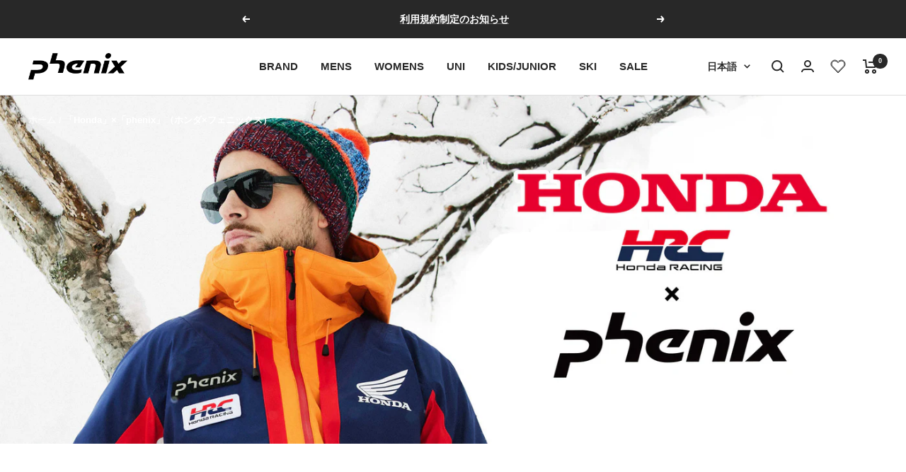

--- FILE ---
content_type: text/html; charset=utf-8
request_url: https://phenixstore.com/collections/honda-phenix
body_size: 77638
content:








    
        
        
        
    

    
    
        
        
        
    

    
    
        
        
        
    

    
    
        
        
        
    



<!doctype html><html class="no-js" lang="ja" dir="ltr">
  <head>
<link href="//phenixstore.com/cdn/shop/t/2/assets/tiny.content.min.css?9852" rel="stylesheet" type="text/css" media="all" />



    <meta charset="utf-8">
    <meta name="viewport" content="width=device-width, initial-scale=1.0, height=device-height, minimum-scale=1.0, maximum-scale=1.0">
    <meta name="theme-color" content="#ffffff">
    
<!-- Google Tag Manager -->
<script>(function(w,d,s,l,i){w[l]=w[l]||[];w[l].push({'gtm.start':
new Date().getTime(),event:'gtm.js'});var f=d.getElementsByTagName(s)[0],
j=d.createElement(s),dl=l!='dataLayer'?'&l='+l:'';j.async=true;j.src=
'https://www.googletagmanager.com/gtm.js?id='+i+dl;f.parentNode.insertBefore(j,f);
})(window,document,'script','dataLayer','GTM-M9QFZ6C');</script>
<!-- End Google Tag Manager -->

<script src="//statics.a8.net/a8sales/a8sales.js"></script>
<script src="//statics.a8.net/a8sales/a8crossDomain.js"></script>
<script src="//statics.a8.net/a8sales/a8shopForm.js"></script>
<script src="https://cdn.paidy.com/promotional-messaging/general/paidy-upsell-widget.js" defer="defer"></script>
    <title>「Honda」×「phenix」（ホンダ×フェニックス）</title><meta name="description" content="本コラボレーションアイテムは、世界最高峰の二輪レース(MotoGP)参戦中のHondaのワークスチーム「Repsol Honda Team」と大型スーパースポーツモデル「CBR1000RR-R FIREBLADE」をモチーフにし、スキージャケット、レーシングスーツ、ニットキャップなど、風を感じる爽快感と体重移動で曲がるなどの共通点から生まれたコラボレーションアイテムならではのデザインが魅力です。 また、素材面でも防水性と透湿性、防風性に優れ、さらに再生型リサイクル素材「ECOUSE® ライトタフタDermizax EV 2L」を採用。機能面でも抜群の伸縮性を発揮する4wayストレッチ素材を使用、熱気を逃がすベンチレーション機能も持ち入れられており、雪山での過酷な環境のなかで活躍することができます。 コラボレーションアイテムは、大人用、子供用を併せた全8型を発売し、ファンならずとも必携のアイテムラインナップとなっております。"><link rel="canonical" href="https://phenixstore.com/collections/honda-phenix"><!-- 通常用 favicon -->
  <link rel="shortcut icon" href="//phenixstore.com/cdn/shop/files/favicon_96x96.png?v=1685007325" type="image/png">
  <link rel="apple-touch-icon" href="https://cdn.shopify.com/s/files/1/0726/7844/1264/files/apple-touch-icon.png?v=1693282470">
  <link rel="icon" type="image/png" href="https://cdn.shopify.com/s/files/1/0726/7844/1264/files/android-chrome-256x256.png?v=1693282469"><link rel="preconnect" href="https://cdn.shopify.com">
    <link rel="dns-prefetch" href="https://productreviews.shopifycdn.com">
    <link rel="dns-prefetch" href="https://www.google-analytics.com"><link rel="preload" as="style" href="//phenixstore.com/cdn/shop/t/2/assets/theme.css?v=39109822384063443851760419124">
    <link rel="preload" as="script" href="//phenixstore.com/cdn/shop/t/2/assets/vendor.js?v=31715688253868339281680605002">
    <link rel="preload" as="script" href="//phenixstore.com/cdn/shop/t/2/assets/theme.js?v=129925948715584568531684997931"><link rel="preload" as="image" media="(max-width: 740px)" imagesizes="100vw" imagesrcset="//phenixstore.com/cdn/shop/collections/top_honda_400x600_crop_center.jpg?v=1729155624 400w, //phenixstore.com/cdn/shop/collections/top_honda_500x600_crop_center.jpg?v=1729155624 500w, //phenixstore.com/cdn/shop/collections/top_honda_600x600_crop_center.jpg?v=1729155624 600w, //phenixstore.com/cdn/shop/collections/top_honda_700x600_crop_center.jpg?v=1729155624 700w, //phenixstore.com/cdn/shop/collections/top_honda_800x600_crop_center.jpg?v=1729155624 800w, //phenixstore.com/cdn/shop/collections/top_honda_900x600_crop_center.jpg?v=1729155624 900w, //phenixstore.com/cdn/shop/collections/top_honda_1000x600_crop_center.jpg?v=1729155624 1000w
">
      <link rel="preload" as="image" media="(min-width: 741px)" imagesizes="100vw" imagesrcset="//phenixstore.com/cdn/shop/collections/top_honda_600x.jpg?v=1729155624 600w, //phenixstore.com/cdn/shop/collections/top_honda_700x.jpg?v=1729155624 700w, //phenixstore.com/cdn/shop/collections/top_honda_800x.jpg?v=1729155624 800w, //phenixstore.com/cdn/shop/collections/top_honda_1000x.jpg?v=1729155624 1000w, //phenixstore.com/cdn/shop/collections/top_honda_1200x.jpg?v=1729155624 1200w, //phenixstore.com/cdn/shop/collections/top_honda_1400x.jpg?v=1729155624 1400w, //phenixstore.com/cdn/shop/collections/top_honda_1600x.jpg?v=1729155624 1600w, //phenixstore.com/cdn/shop/collections/top_honda_1800x.jpg?v=1729155624 1800w, //phenixstore.com/cdn/shop/collections/top_honda_2000x.jpg?v=1729155624 2000w
"><meta property="og:type" content="website">
  <meta property="og:title" content="「Honda」×「phenix」（ホンダ×フェニックス）"><meta property="og:image" content="http://phenixstore.com/cdn/shop/collections/top_honda.jpg?v=1729155624">
  <meta property="og:image:secure_url" content="https://phenixstore.com/cdn/shop/collections/top_honda.jpg?v=1729155624">
  <meta property="og:image:width" content="2000">
  <meta property="og:image:height" content="770"><meta property="og:description" content="本コラボレーションアイテムは、世界最高峰の二輪レース(MotoGP)参戦中のHondaのワークスチーム「Repsol Honda Team」と大型スーパースポーツモデル「CBR1000RR-R FIREBLADE」をモチーフにし、スキージャケット、レーシングスーツ、ニットキャップなど、風を感じる爽快感と体重移動で曲がるなどの共通点から生まれたコラボレーションアイテムならではのデザインが魅力です。 また、素材面でも防水性と透湿性、防風性に優れ、さらに再生型リサイクル素材「ECOUSE® ライトタフタDermizax EV 2L」を採用。機能面でも抜群の伸縮性を発揮する4wayストレッチ素材を使用、熱気を逃がすベンチレーション機能も持ち入れられており、雪山での過酷な環境のなかで活躍することができます。 コラボレーションアイテムは、大人用、子供用を併せた全8型を発売し、ファンならずとも必携のアイテムラインナップとなっております。"><meta property="og:url" content="https://phenixstore.com/collections/honda-phenix">
<meta property="og:site_name" content="phenix（フェニックス）公式通販 | phenix Online Store"><meta name="twitter:card" content="summary"><meta name="twitter:title" content="「Honda」×「phenix」（ホンダ×フェニックス）">
  <meta name="twitter:description" content=""><meta name="twitter:image" content="https://phenixstore.com/cdn/shop/collections/top_honda_1200x1200_crop_center.jpg?v=1729155624">
  <meta name="twitter:image:alt" content="「Honda」×「phenix」（ホンダ×フェニックス）"><meta name="google-site-verification" content="39tcOQdymv2rgRTYdXwDOIFA-Q-gGfgKW1h2KgOxtUY">
    


  <script type="application/ld+json">
  {
    "@context": "https://schema.org",
    "@type": "BreadcrumbList",
  "itemListElement": [{
      "@type": "ListItem",
      "position": 1,
      "name": "ホーム",
      "item": "https://phenixstore.com"
    },{
          "@type": "ListItem",
          "position": 2,
          "name": "「Honda」×「phenix」（ホンダ×フェニックス）",
          "item": "https://phenixstore.com/collections/honda-phenix"
        }]
  }
  </script>


    <style>
  /* Typography (heading) */
  

/* Typography (body) */
  

:root {--heading-color: 40, 40, 40;
    --text-color: 40, 40, 40;
    --background: 255, 255, 255;
    --secondary-background: 245, 245, 245;
    --border-color: 223, 223, 223;
    --border-color-darker: 169, 169, 169;
    --success-color: 46, 158, 123;
    --success-background: 213, 236, 229;
    --error-color: 222, 42, 42;
    --error-background: 253, 240, 240;
    --primary-button-background: 0, 0, 0;
    --primary-button-text-color: 255, 255, 255;
    --secondary-button-background: 40, 40, 40;
    --secondary-button-text-color: 255, 255, 255;
    --product-star-rating: 246, 164, 41;
    --product-on-sale-accent: 222, 42, 42;
    --product-sold-out-accent: 68, 68, 68;
    --product-custom-label-background: 64, 93, 230;
    --product-custom-label-text-color: 255, 255, 255;
    --product-custom-label-2-background: 243, 255, 52;
    --product-custom-label-2-text-color: 0, 0, 0;
    --product-low-stock-text-color: 222, 42, 42;
    --product-in-stock-text-color: 46, 158, 123;
    --loading-bar-background: 40, 40, 40;

    /* We duplicate some "base" colors as root colors, which is useful to use on drawer elements or popover without. Those should not be overridden to avoid issues */
    --root-heading-color: 40, 40, 40;
    --root-text-color: 40, 40, 40;
    --root-background: 255, 255, 255;
    --root-border-color: 223, 223, 223;
    --root-primary-button-background: 0, 0, 0;
    --root-primary-button-text-color: 255, 255, 255;

    --base-font-size: 15px;
    --heading-font-family: Helvetica, Arial, sans-serif;
    --heading-font-weight: 700;
    --heading-font-style: normal;
    --heading-text-transform: uppercase;
    --text-font-family: Helvetica, Arial, sans-serif;
    --text-font-weight: 700;
    --text-font-style: normal;
    --text-font-bold-weight: 700;

    /* Typography (font size) */
    --heading-xxsmall-font-size: 11px;
    --heading-xsmall-font-size: 11px;
    --heading-small-font-size: 12px;
    --heading-large-font-size: 36px;
    --heading-h1-font-size: 36px;
    --heading-h2-font-size: 30px;
    --heading-h3-font-size: 26px;
    --heading-h4-font-size: 24px;
    --heading-h5-font-size: 20px;
    --heading-h6-font-size: 16px;

    /* Control the look and feel of the theme by changing radius of various elements */
    --button-border-radius: 0px;
    --block-border-radius: 0px;
    --block-border-radius-reduced: 0px;
    --color-swatch-border-radius: 100%;

    /* Button size */
    --button-height: 48px;
    --button-small-height: 40px;

    /* Form related */
    --form-input-field-height: 48px;
    --form-input-gap: 16px;
    --form-submit-margin: 24px;

    /* Product listing related variables */
    --product-list-block-spacing: 32px;

    /* Video related */
    --play-button-background: 255, 255, 255;
    --play-button-arrow: 40, 40, 40;

    /* RTL support */
    --transform-logical-flip: 1;
    --transform-origin-start: left;
    --transform-origin-end: right;

    /* Other */
    --zoom-cursor-svg-url: url(//phenixstore.com/cdn/shop/t/2/assets/zoom-cursor.svg?v=39908859784506347231680605015);
    --arrow-right-svg-url: url(//phenixstore.com/cdn/shop/t/2/assets/arrow-right.svg?v=40046868119262634591680605015);
    --arrow-left-svg-url: url(//phenixstore.com/cdn/shop/t/2/assets/arrow-left.svg?v=158856395986752206651680605015);

    /* Some useful variables that we can reuse in our CSS. Some explanation are needed for some of them:
       - container-max-width-minus-gutters: represents the container max width without the edge gutters
       - container-outer-width: considering the screen width, represent all the space outside the container
       - container-outer-margin: same as container-outer-width but get set to 0 inside a container
       - container-inner-width: the effective space inside the container (minus gutters)
       - grid-column-width: represents the width of a single column of the grid
       - vertical-breather: this is a variable that defines the global "spacing" between sections, and inside the section
                            to create some "breath" and minimum spacing
     */
    --container-max-width: 1600px;
    --container-gutter: 24px;
    --container-max-width-minus-gutters: calc(var(--container-max-width) - (var(--container-gutter)) * 2);
    --container-outer-width: max(calc((100vw - var(--container-max-width-minus-gutters)) / 2), var(--container-gutter));
    --container-outer-margin: var(--container-outer-width);
    --container-inner-width: calc(100vw - var(--container-outer-width) * 2);

    --grid-column-count: 10;
    --grid-gap: 24px;
    --grid-column-width: calc((100vw - var(--container-outer-width) * 2 - var(--grid-gap) * (var(--grid-column-count) - 1)) / var(--grid-column-count));

    --vertical-breather: 48px;
    --vertical-breather-tight: 48px;

    /* Shopify related variables */
    --payment-terms-background-color: #ffffff;
  }

  @media screen and (min-width: 741px) {
    :root {
      --container-gutter: 40px;
      --grid-column-count: 20;
      --vertical-breather: 64px;
      --vertical-breather-tight: 64px;

      /* Typography (font size) */
      --heading-xsmall-font-size: 12px;
      --heading-small-font-size: 13px;
      --heading-large-font-size: 52px;
      --heading-h1-font-size: 48px;
      --heading-h2-font-size: 38px;
      --heading-h3-font-size: 32px;
      --heading-h4-font-size: 24px;
      --heading-h5-font-size: 20px;
      --heading-h6-font-size: 18px;

      /* Form related */
      --form-input-field-height: 52px;
      --form-submit-margin: 32px;

      /* Button size */
      --button-height: 52px;
      --button-small-height: 44px;
    }
  }

  @media screen and (min-width: 1200px) {
    :root {
      --vertical-breather: 80px;
      --vertical-breather-tight: 64px;
      --product-list-block-spacing: 48px;

      /* Typography */
      --heading-large-font-size: 64px;
      --heading-h1-font-size: 56px;
      --heading-h2-font-size: 48px;
      --heading-h3-font-size: 36px;
      --heading-h4-font-size: 30px;
      --heading-h5-font-size: 24px;
      --heading-h6-font-size: 18px;
    }
  }

  @media screen and (min-width: 1600px) {
    :root {
      --vertical-breather: 90px;
      --vertical-breather-tight: 64px;
    }
  }
</style>
    <script>
  // This allows to expose several variables to the global scope, to be used in scripts
  window.themeVariables = {
    settings: {
      direction: "ltr",
      pageType: "collection",
      cartCount: 0,
      moneyFormat: "¥{{amount_no_decimals}}",
      moneyWithCurrencyFormat: "{{amount_no_decimals}} 円",
      showVendor: true,
      discountMode: "percentage",
      currencyCodeEnabled: false,
      searchMode: "product,collection",
      searchUnavailableProducts: "last",
      cartType: "page",
      cartCurrency: "JPY",
      mobileZoomFactor: 2.5
    },

    routes: {
      host: "phenixstore.com",
      rootUrl: "\/",
      rootUrlWithoutSlash: '',
      cartUrl: "\/cart",
      cartAddUrl: "\/cart\/add",
      cartChangeUrl: "\/cart\/change",
      searchUrl: "\/search",
      predictiveSearchUrl: "\/search\/suggest",
      productRecommendationsUrl: "\/recommendations\/products"
    },

    strings: {
      accessibilityDelete: "削除",
      accessibilityClose: "閉じる",
      collectionSoldOut: "SOLD OUT",
      collectionDiscount: "@savings@OFF",
      productSalePrice: "セール価格",
      productRegularPrice: "通常価格",
      productFormUnavailable: "選択不可能",
      productFormSoldOut: "SOLD OUT",
      productFormPreOrder: "先行予約",
      productFormAddToCart: "カートに追加する",
      searchNoResults: "結果は見つかりませんでした",
      searchNewSearch: "新規検索",
      searchProducts: "商品",
      searchArticles: "ジャーナル",
      searchPages: "ページ",
      searchCollections: "コレクション一覧",
      cartViewCart: "カートを見る",
      cartItemAdded: "アイテムがカートに追加されました！",
      cartItemAddedShort: "カートに追加されました！",
      cartAddOrderNote: "注文メモの追加",
      cartEditOrderNote: "注文メモを編集する",
      shippingEstimatorNoResults: "申し訳ありませんが、お客様のご住所への発送は現在行っておりません",
      shippingEstimatorOneResult: "お客様のご住所には1つの配送料金が適用されます:",
      shippingEstimatorMultipleResults: "お客様のご住所に合わせて、複数の配送料金が選択できます:",
      shippingEstimatorError: "配送料金の取得中に1つ以上のエラーが発生しました:"
    },

    libs: {
      flickity: "\/\/phenixstore.com\/cdn\/shop\/t\/2\/assets\/flickity.js?v=176646718982628074891680605002",
      photoswipe: "\/\/phenixstore.com\/cdn\/shop\/t\/2\/assets\/photoswipe.js?v=132268647426145925301680605002",
      qrCode: "\/\/phenixstore.com\/cdn\/shopifycloud\/storefront\/assets\/themes_support\/vendor\/qrcode-3f2b403b.js"
    },

    breakpoints: {
      phone: 'screen and (max-width: 740px)',
      tablet: 'screen and (min-width: 741px) and (max-width: 999px)',
      tabletAndUp: 'screen and (min-width: 741px)',
      pocket: 'screen and (max-width: 999px)',
      lap: 'screen and (min-width: 1000px) and (max-width: 1199px)',
      lapAndUp: 'screen and (min-width: 1000px)',
      desktop: 'screen and (min-width: 1200px)',
      wide: 'screen and (min-width: 1400px)'
    }
  };

  window.addEventListener('pageshow', async () => {
    const cartContent = await (await fetch(`${window.themeVariables.routes.cartUrl}.js`, {cache: 'reload'})).json();
    document.documentElement.dispatchEvent(new CustomEvent('cart:refresh', {detail: {cart: cartContent}}));
  });

  if ('noModule' in HTMLScriptElement.prototype) {
    // Old browsers (like IE) that does not support module will be considered as if not executing JS at all
    document.documentElement.className = document.documentElement.className.replace('no-js', 'js');

    requestAnimationFrame(() => {
      const viewportHeight = (window.visualViewport ? window.visualViewport.height : document.documentElement.clientHeight);
      document.documentElement.style.setProperty('--window-height',viewportHeight + 'px');
    });
  }</script>

    <link rel="stylesheet" href="//phenixstore.com/cdn/shop/t/2/assets/theme.css?v=39109822384063443851760419124">

    <script src="//phenixstore.com/cdn/shop/t/2/assets/vendor.js?v=31715688253868339281680605002" defer></script>
    <script src="//phenixstore.com/cdn/shop/t/2/assets/theme.js?v=129925948715584568531684997931" defer></script>
    <script src="//phenixstore.com/cdn/shop/t/2/assets/custom.js?v=167639537848865775061680605002" defer></script>

    <script>window.performance && window.performance.mark && window.performance.mark('shopify.content_for_header.start');</script><meta name="facebook-domain-verification" content="1flrvmvb8zpyo7vb6uju7eezdtgj7i">
<meta name="google-site-verification" content="RpcYnmFOd-tqOTfWELxF9pJRnLqqPMZyWPG-IwvmWxI">
<meta id="shopify-digital-wallet" name="shopify-digital-wallet" content="/72678441264/digital_wallets/dialog">
<meta name="shopify-checkout-api-token" content="764e2a5bb6f69367ac8e9f83b5c1b9ba">
<link rel="alternate" type="application/atom+xml" title="Feed" href="/collections/honda-phenix.atom" />
<link rel="alternate" hreflang="x-default" href="https://phenixstore.com/collections/honda-phenix">
<link rel="alternate" hreflang="en" href="https://phenixstore.com/en/collections/honda-phenix">
<link rel="alternate" type="application/json+oembed" href="https://phenixstore.com/collections/honda-phenix.oembed">
<script async="async" src="/checkouts/internal/preloads.js?locale=ja-JP"></script>
<link rel="preconnect" href="https://shop.app" crossorigin="anonymous">
<script async="async" src="https://shop.app/checkouts/internal/preloads.js?locale=ja-JP&shop_id=72678441264" crossorigin="anonymous"></script>
<script id="shopify-features" type="application/json">{"accessToken":"764e2a5bb6f69367ac8e9f83b5c1b9ba","betas":["rich-media-storefront-analytics"],"domain":"phenixstore.com","predictiveSearch":false,"shopId":72678441264,"locale":"ja"}</script>
<script>var Shopify = Shopify || {};
Shopify.shop = "phenix-store-shiffon.myshopify.com";
Shopify.locale = "ja";
Shopify.currency = {"active":"JPY","rate":"1.0"};
Shopify.country = "JP";
Shopify.theme = {"name":"Phenix-HAYABUSA","id":147353076016,"schema_name":"Focal","schema_version":"8.11.1","theme_store_id":null,"role":"main"};
Shopify.theme.handle = "null";
Shopify.theme.style = {"id":null,"handle":null};
Shopify.cdnHost = "phenixstore.com/cdn";
Shopify.routes = Shopify.routes || {};
Shopify.routes.root = "/";</script>
<script type="module">!function(o){(o.Shopify=o.Shopify||{}).modules=!0}(window);</script>
<script>!function(o){function n(){var o=[];function n(){o.push(Array.prototype.slice.apply(arguments))}return n.q=o,n}var t=o.Shopify=o.Shopify||{};t.loadFeatures=n(),t.autoloadFeatures=n()}(window);</script>
<script>
  window.ShopifyPay = window.ShopifyPay || {};
  window.ShopifyPay.apiHost = "shop.app\/pay";
  window.ShopifyPay.redirectState = null;
</script>
<script id="shop-js-analytics" type="application/json">{"pageType":"collection"}</script>
<script defer="defer" async type="module" src="//phenixstore.com/cdn/shopifycloud/shop-js/modules/v2/client.init-shop-cart-sync_DAyPUxvO.ja.esm.js"></script>
<script defer="defer" async type="module" src="//phenixstore.com/cdn/shopifycloud/shop-js/modules/v2/chunk.common_DbtvRMEZ.esm.js"></script>
<script type="module">
  await import("//phenixstore.com/cdn/shopifycloud/shop-js/modules/v2/client.init-shop-cart-sync_DAyPUxvO.ja.esm.js");
await import("//phenixstore.com/cdn/shopifycloud/shop-js/modules/v2/chunk.common_DbtvRMEZ.esm.js");

  window.Shopify.SignInWithShop?.initShopCartSync?.({"fedCMEnabled":true,"windoidEnabled":true});

</script>
<script>
  window.Shopify = window.Shopify || {};
  if (!window.Shopify.featureAssets) window.Shopify.featureAssets = {};
  window.Shopify.featureAssets['shop-js'] = {"shop-cart-sync":["modules/v2/client.shop-cart-sync_B5k1ZK9W.ja.esm.js","modules/v2/chunk.common_DbtvRMEZ.esm.js"],"init-fed-cm":["modules/v2/client.init-fed-cm_CuQiT-yI.ja.esm.js","modules/v2/chunk.common_DbtvRMEZ.esm.js"],"shop-button":["modules/v2/client.shop-button_CIOB02Tb.ja.esm.js","modules/v2/chunk.common_DbtvRMEZ.esm.js"],"init-shop-cart-sync":["modules/v2/client.init-shop-cart-sync_DAyPUxvO.ja.esm.js","modules/v2/chunk.common_DbtvRMEZ.esm.js"],"init-shop-email-lookup-coordinator":["modules/v2/client.init-shop-email-lookup-coordinator_Esr45C6t.ja.esm.js","modules/v2/chunk.common_DbtvRMEZ.esm.js"],"init-windoid":["modules/v2/client.init-windoid_CD-45sc_.ja.esm.js","modules/v2/chunk.common_DbtvRMEZ.esm.js"],"pay-button":["modules/v2/client.pay-button_DVg0XA_T.ja.esm.js","modules/v2/chunk.common_DbtvRMEZ.esm.js"],"shop-toast-manager":["modules/v2/client.shop-toast-manager_C7sjcQwx.ja.esm.js","modules/v2/chunk.common_DbtvRMEZ.esm.js"],"shop-cash-offers":["modules/v2/client.shop-cash-offers_BpSj_1Vr.ja.esm.js","modules/v2/chunk.common_DbtvRMEZ.esm.js","modules/v2/chunk.modal_B9S0pm2O.esm.js"],"shop-login-button":["modules/v2/client.shop-login-button_CUDdcgWS.ja.esm.js","modules/v2/chunk.common_DbtvRMEZ.esm.js","modules/v2/chunk.modal_B9S0pm2O.esm.js"],"avatar":["modules/v2/client.avatar_BTnouDA3.ja.esm.js"],"init-shop-for-new-customer-accounts":["modules/v2/client.init-shop-for-new-customer-accounts_BaQHiX3q.ja.esm.js","modules/v2/client.shop-login-button_CUDdcgWS.ja.esm.js","modules/v2/chunk.common_DbtvRMEZ.esm.js","modules/v2/chunk.modal_B9S0pm2O.esm.js"],"init-customer-accounts-sign-up":["modules/v2/client.init-customer-accounts-sign-up_CzjDHGNv.ja.esm.js","modules/v2/client.shop-login-button_CUDdcgWS.ja.esm.js","modules/v2/chunk.common_DbtvRMEZ.esm.js","modules/v2/chunk.modal_B9S0pm2O.esm.js"],"init-customer-accounts":["modules/v2/client.init-customer-accounts_DtNhnpz6.ja.esm.js","modules/v2/client.shop-login-button_CUDdcgWS.ja.esm.js","modules/v2/chunk.common_DbtvRMEZ.esm.js","modules/v2/chunk.modal_B9S0pm2O.esm.js"],"shop-follow-button":["modules/v2/client.shop-follow-button_YOd6cF93.ja.esm.js","modules/v2/chunk.common_DbtvRMEZ.esm.js","modules/v2/chunk.modal_B9S0pm2O.esm.js"],"checkout-modal":["modules/v2/client.checkout-modal_CJTi6SJW.ja.esm.js","modules/v2/chunk.common_DbtvRMEZ.esm.js","modules/v2/chunk.modal_B9S0pm2O.esm.js"],"lead-capture":["modules/v2/client.lead-capture_x0vUGSnx.ja.esm.js","modules/v2/chunk.common_DbtvRMEZ.esm.js","modules/v2/chunk.modal_B9S0pm2O.esm.js"],"shop-login":["modules/v2/client.shop-login_BQ80J_r1.ja.esm.js","modules/v2/chunk.common_DbtvRMEZ.esm.js","modules/v2/chunk.modal_B9S0pm2O.esm.js"],"payment-terms":["modules/v2/client.payment-terms_CPIAYWoa.ja.esm.js","modules/v2/chunk.common_DbtvRMEZ.esm.js","modules/v2/chunk.modal_B9S0pm2O.esm.js"]};
</script>
<script>(function() {
  var isLoaded = false;
  function asyncLoad() {
    if (isLoaded) return;
    isLoaded = true;
    var urls = ["https:\/\/delivery-date-and-time-picker.amp.tokyo\/script_tags\/cart_attributes.js?shop=phenix-store-shiffon.myshopify.com"];
    for (var i = 0; i < urls.length; i++) {
      var s = document.createElement('script');
      s.type = 'text/javascript';
      s.async = true;
      s.src = urls[i];
      var x = document.getElementsByTagName('script')[0];
      x.parentNode.insertBefore(s, x);
    }
  };
  if(window.attachEvent) {
    window.attachEvent('onload', asyncLoad);
  } else {
    window.addEventListener('load', asyncLoad, false);
  }
})();</script>
<script id="__st">var __st={"a":72678441264,"offset":32400,"reqid":"a72304d2-11ae-4163-ae71-624ef10e35ad-1765747196","pageurl":"phenixstore.com\/collections\/honda-phenix","u":"e93f14beade9","p":"collection","rtyp":"collection","rid":459603902768};</script>
<script>window.ShopifyPaypalV4VisibilityTracking = true;</script>
<script id="captcha-bootstrap">!function(){'use strict';const t='contact',e='account',n='new_comment',o=[[t,t],['blogs',n],['comments',n],[t,'customer']],c=[[e,'customer_login'],[e,'guest_login'],[e,'recover_customer_password'],[e,'create_customer']],r=t=>t.map((([t,e])=>`form[action*='/${t}']:not([data-nocaptcha='true']) input[name='form_type'][value='${e}']`)).join(','),a=t=>()=>t?[...document.querySelectorAll(t)].map((t=>t.form)):[];function s(){const t=[...o],e=r(t);return a(e)}const i='password',u='form_key',d=['recaptcha-v3-token','g-recaptcha-response','h-captcha-response',i],f=()=>{try{return window.sessionStorage}catch{return}},m='__shopify_v',_=t=>t.elements[u];function p(t,e,n=!1){try{const o=window.sessionStorage,c=JSON.parse(o.getItem(e)),{data:r}=function(t){const{data:e,action:n}=t;return t[m]||n?{data:e,action:n}:{data:t,action:n}}(c);for(const[e,n]of Object.entries(r))t.elements[e]&&(t.elements[e].value=n);n&&o.removeItem(e)}catch(o){console.error('form repopulation failed',{error:o})}}const l='form_type',E='cptcha';function T(t){t.dataset[E]=!0}const w=window,h=w.document,L='Shopify',v='ce_forms',y='captcha';let A=!1;((t,e)=>{const n=(g='f06e6c50-85a8-45c8-87d0-21a2b65856fe',I='https://cdn.shopify.com/shopifycloud/storefront-forms-hcaptcha/ce_storefront_forms_captcha_hcaptcha.v1.5.2.iife.js',D={infoText:'hCaptchaによる保護',privacyText:'プライバシー',termsText:'利用規約'},(t,e,n)=>{const o=w[L][v],c=o.bindForm;if(c)return c(t,g,e,D).then(n);var r;o.q.push([[t,g,e,D],n]),r=I,A||(h.body.append(Object.assign(h.createElement('script'),{id:'captcha-provider',async:!0,src:r})),A=!0)});var g,I,D;w[L]=w[L]||{},w[L][v]=w[L][v]||{},w[L][v].q=[],w[L][y]=w[L][y]||{},w[L][y].protect=function(t,e){n(t,void 0,e),T(t)},Object.freeze(w[L][y]),function(t,e,n,w,h,L){const[v,y,A,g]=function(t,e,n){const i=e?o:[],u=t?c:[],d=[...i,...u],f=r(d),m=r(i),_=r(d.filter((([t,e])=>n.includes(e))));return[a(f),a(m),a(_),s()]}(w,h,L),I=t=>{const e=t.target;return e instanceof HTMLFormElement?e:e&&e.form},D=t=>v().includes(t);t.addEventListener('submit',(t=>{const e=I(t);if(!e)return;const n=D(e)&&!e.dataset.hcaptchaBound&&!e.dataset.recaptchaBound,o=_(e),c=g().includes(e)&&(!o||!o.value);(n||c)&&t.preventDefault(),c&&!n&&(function(t){try{if(!f())return;!function(t){const e=f();if(!e)return;const n=_(t);if(!n)return;const o=n.value;o&&e.removeItem(o)}(t);const e=Array.from(Array(32),(()=>Math.random().toString(36)[2])).join('');!function(t,e){_(t)||t.append(Object.assign(document.createElement('input'),{type:'hidden',name:u})),t.elements[u].value=e}(t,e),function(t,e){const n=f();if(!n)return;const o=[...t.querySelectorAll(`input[type='${i}']`)].map((({name:t})=>t)),c=[...d,...o],r={};for(const[a,s]of new FormData(t).entries())c.includes(a)||(r[a]=s);n.setItem(e,JSON.stringify({[m]:1,action:t.action,data:r}))}(t,e)}catch(e){console.error('failed to persist form',e)}}(e),e.submit())}));const S=(t,e)=>{t&&!t.dataset[E]&&(n(t,e.some((e=>e===t))),T(t))};for(const o of['focusin','change'])t.addEventListener(o,(t=>{const e=I(t);D(e)&&S(e,y())}));const B=e.get('form_key'),M=e.get(l),P=B&&M;t.addEventListener('DOMContentLoaded',(()=>{const t=y();if(P)for(const e of t)e.elements[l].value===M&&p(e,B);[...new Set([...A(),...v().filter((t=>'true'===t.dataset.shopifyCaptcha))])].forEach((e=>S(e,t)))}))}(h,new URLSearchParams(w.location.search),n,t,e,['guest_login'])})(!0,!0)}();</script>
<script integrity="sha256-52AcMU7V7pcBOXWImdc/TAGTFKeNjmkeM1Pvks/DTgc=" data-source-attribution="shopify.loadfeatures" defer="defer" src="//phenixstore.com/cdn/shopifycloud/storefront/assets/storefront/load_feature-81c60534.js" crossorigin="anonymous"></script>
<script crossorigin="anonymous" defer="defer" src="//phenixstore.com/cdn/shopifycloud/storefront/assets/shopify_pay/storefront-65b4c6d7.js?v=20250812"></script>
<script data-source-attribution="shopify.dynamic_checkout.dynamic.init">var Shopify=Shopify||{};Shopify.PaymentButton=Shopify.PaymentButton||{isStorefrontPortableWallets:!0,init:function(){window.Shopify.PaymentButton.init=function(){};var t=document.createElement("script");t.src="https://phenixstore.com/cdn/shopifycloud/portable-wallets/latest/portable-wallets.ja.js",t.type="module",document.head.appendChild(t)}};
</script>
<script data-source-attribution="shopify.dynamic_checkout.buyer_consent">
  function portableWalletsHideBuyerConsent(e){var t=document.getElementById("shopify-buyer-consent"),n=document.getElementById("shopify-subscription-policy-button");t&&n&&(t.classList.add("hidden"),t.setAttribute("aria-hidden","true"),n.removeEventListener("click",e))}function portableWalletsShowBuyerConsent(e){var t=document.getElementById("shopify-buyer-consent"),n=document.getElementById("shopify-subscription-policy-button");t&&n&&(t.classList.remove("hidden"),t.removeAttribute("aria-hidden"),n.addEventListener("click",e))}window.Shopify?.PaymentButton&&(window.Shopify.PaymentButton.hideBuyerConsent=portableWalletsHideBuyerConsent,window.Shopify.PaymentButton.showBuyerConsent=portableWalletsShowBuyerConsent);
</script>
<script data-source-attribution="shopify.dynamic_checkout.cart.bootstrap">document.addEventListener("DOMContentLoaded",(function(){function t(){return document.querySelector("shopify-accelerated-checkout-cart, shopify-accelerated-checkout")}if(t())Shopify.PaymentButton.init();else{new MutationObserver((function(e,n){t()&&(Shopify.PaymentButton.init(),n.disconnect())})).observe(document.body,{childList:!0,subtree:!0})}}));
</script>
<link id="shopify-accelerated-checkout-styles" rel="stylesheet" media="screen" href="https://phenixstore.com/cdn/shopifycloud/portable-wallets/latest/accelerated-checkout-backwards-compat.css" crossorigin="anonymous">
<style id="shopify-accelerated-checkout-cart">
        #shopify-buyer-consent {
  margin-top: 1em;
  display: inline-block;
  width: 100%;
}

#shopify-buyer-consent.hidden {
  display: none;
}

#shopify-subscription-policy-button {
  background: none;
  border: none;
  padding: 0;
  text-decoration: underline;
  font-size: inherit;
  cursor: pointer;
}

#shopify-subscription-policy-button::before {
  box-shadow: none;
}

      </style>

<script>window.performance && window.performance.mark && window.performance.mark('shopify.content_for_header.end');</script>
  <!-- BEGIN app block: shopify://apps/sami-b2b-lock/blocks/app-embed/8d86a3b4-97b3-44ab-adc1-ec01c5a89da9 -->
 


  <script>

    window.Samita = window.Samita || {}
    Samita.SamitaLocksAccessParams = Samita.SamitaLocksAccessParams || {}
    Samita.SamitaLocksAccessParams.settings =  {"general":{"price_atc":"plain_text","effect_button":"ripple","placeholder_message":true,"placeholder_templateLock":true},"template":{"text_color":"#000","btn_bg_color":"#7396a2","bg_placeholder":"#f3f3f3","btn_text_color":"#ffffff","bg_notification":"#fff","input_box_shadow":"#ccc","plain_text_color":"#230d0d","color_placeholder":"#000","button_priceAtc_bg":"#5487a0","input_passcode_color":"#000","button_priceAtc_color":"#fff","input_passcode_background":"#ffffff"}};
    Samita.SamitaLocksAccessParams.locks =  [{"access":1,"id":4504,"resources_conditional":{"type":["passcode"],"customer":{"logic":[[{"type":"tagged_with","value":null}]],"source":"rules","listManual":[]},"passcode":{"code":null,"message":"パスワードを入力してください","listCode":["phenixteam"]},"redirect":{"type":"login"},"secretLink":{"code":[],"links":[],"message":null,"resources":"products"}},"advanced":null,"resources_lock":{"url":null,"page":[],"type":"collections","blogs":{"active":"blogs","selectedBlogs":[],"selectedArticles":[]},"exclude":{"url":[],"active":false},"setting":["all"],"hideList":false,"products":{"8342012985648":"products"},"PreviewLink":"phenix-store-shiffon.myshopify.com/collections/phenix-team","collections":{"471712071984":"collections"},"grandAccess":{"time":"7","interval":"day"},"limitProduct":"manual","allowHomePage":true},"status":1}];
    Samita.SamitaLocksAccessParams.themeStoreId = Shopify.theme.theme_store_id;
    Samita.SamitaLocksAccessParams.ShopUrl = Shopify.shop;
    Samita.SamitaLocksAccessParams.features =  {"conditions_specific_products":-1,"isCreateAbleLock":true,"number_lock_to_add":-1,"login_to_view_products":true,"login_to_view_pages":true,"login_to_view_urls":true,"login_to_view_blogs":true,"login_to_view_collections":true,"login_to_view_whole_websites":true,"password_protect_pages_with_locks":true,"add_multiple_passcode":true,"secret_link_view_page":true,"exclude_specific_URLs":true,"login_view_price":true,"hide_product_and_collection":true,"hide_add_to_cart_price_and_btn":true,"redirect_to_any_page_url":true,"hide_price_on_gg_search":true,"select_blog_article_to_lock":true,"select_customer_for_lock":true,"exclude_product":true,"request_access":true,"integrateApp":true,"date_range":true,"country_restriction":true,"available_languages":true,"lock_variants":true};
    Samita.SamitaLocksAccessParams.themeInfo  = [{"id":144641950000,"name":"Dawn","role":"unpublished","theme_store_id":887,"selected":false,"theme_name":"Dawn","theme_version":"8.0.0"},{"id":176764911920,"name":"Phenix-HAYABUSAのコピー","role":"unpublished","theme_store_id":714,"selected":false,"theme_name":"Focal","theme_version":"8.11.1"},{"id":181096087856,"name":"Focalの更新されたコピー","role":"unpublished","theme_store_id":714,"selected":false,"theme_name":"Focal"},{"id":147353076016,"name":"Phenix-HAYABUSA","role":"main","theme_store_id":714,"selected":true,"theme_name":"Focal","theme_version":"8.11.1"},{"id":151763714352,"name":"Focal","role":"unpublished","theme_store_id":714,"selected":false,"theme_name":"Focal","theme_version":"10.1.3"},{"id":164467540272,"name":"Phenix-HAYABUSAのコピー","role":"unpublished","theme_store_id":714,"selected":false,"theme_name":"Focal","theme_version":"8.11.1"},{"id":165801787696,"name":"Phenix-HAYABUSA_20240308","role":"unpublished","theme_store_id":714,"selected":false,"theme_name":"Focal","theme_version":"8.11.1"},{"id":166288654640,"name":"Phenix-HAYABUSA_20240327（カート内文字）","role":"unpublished","theme_store_id":714,"selected":false,"theme_name":"Focal","theme_version":"8.11.1"},{"id":166908854576,"name":"Phenix-HAYABUSA_20240422","role":"unpublished","theme_store_id":714,"selected":false,"theme_name":"Focal","theme_version":"8.11.1"},{"id":167895269680,"name":"Phenix-HAYABUSAのコピー","role":"unpublished","theme_store_id":714,"selected":false,"theme_name":"Focal","theme_version":"8.11.1"},{"id":171917345072,"name":"Phenix-HAYABUSA_20241111","role":"unpublished","theme_store_id":714,"selected":false,"theme_name":"Focal","theme_version":"8.11.1"}];
    Samita.SamitaLocksAccessParams.appUrl = "https:\/\/lock.samita.io";
    Samita.SamitaLocksAccessParams.selector = {"theme_store_id":null,"theme_name":"default","product":{"price":".product__price, div[id*='price-template'], .product-details .product-pricing, .product-price, .product-detail__price.product-price, .price__container .price__regular, [data-section-id='product-template'] .product__price, ul[data-price], .price.price--large, dl[data-price], .product__content-header p.product__price, .product-single__prices, .product-single__meta .price-container, ul.product-single__meta-list.list--no-bullets.list--inline, form#AddToCartForm-product-template > p.product__price, .product-price > p.price.product-single__price.product-single__price-product-template, .info_content > p.product-single__price.product-single__price-nov-product-template, .product-form__info-item:nth-child(1) .product-form__info-content, p#product-price, .sh-price-wrapper, .prod-details-info-content h5.price, p.modal_price.product__price, .tt-product-single-info .tt-price, .product-info__price.js-price-wrapper, h3.product-single__price-text, .product-single__price-product-template, .modal_price .price__container, h2.h4-style.price-area, .product-details .product-pricing .product--price, span#productPrice-product-template, .product-single__meta .product-single__prices, .site-box-content span.price, .desc_blk .price, p.modal_price, .product-price.product-main-price, .ProductMeta__PriceList.Heading, .pricing.lht, div#price.detail-price, .h2.product-single__price span#productPrice, .product__price.h6, h2#ProductPrice, .product-submit span.product-price, .product-single__meta .product__price, .product-info__wrapper .product-price, .section.product_section p.modal_price, .product-price_wrapper .product-price, span#ProductPrice, div#product-price span#Main_price_data, ul.product-page--pricing, p#productPrice, div[data-price-wrapper], .product-details div#price, p.price--container, .product-details h2.offers, .price-container.text-money, .product-area__row.cc-animate-init .product-area__col.product-area__col--price, .product-form-block .product-price.product-price--large, .product__details .product__price, .product-meta__price-list-container, span#price-field","btnAtc":"button.button.product-selector__submit, button#AddToCart, .product-form__buttons button.product-form__submit, .product-form button.product__add-to-cart-button, .product__submit__buttons .btn--add-to-cart, .paymentButtonsWrapper button#AddToCart, form.product-form--wide button#AddToCart, .product-form__payment-container button.product-form__add-button, product-page--submit-action button#purchase, form[action='/cart/add'] button[data-cart-action='added'], input.add-to-cart","mainContent":"div#main, main#content, .is-beside-vertical-header, main#MainContent, main#main, .wrapper.main-content, main#site-main"},"collection":{"productSelector":"card-product.card-product, .product-list__inner product-item.product-item, ul.grid.product-grid li.grid__item, .product-list-item, ul.grid.grid-cols-1 li.bg-primary-background","collectionSelect":"div#product-grid .card-collection, .collection-list .collection-list__item, .collection-item, ul.grid.grid-cols-1 li.relative.bg-primary-background.w-full","price":"card-product.card-product .price.card-product__price, .product-item-meta__price-list-container, span.price, .product-price, .card-information .price, p.product-list-item-price, .relative .text-center.mt-1","btnAtc":"card-product.card-product ul.list-unstyled"},"searchPage":{"productSelector":"card-product.card-product, ul.grid.product-grid li.grid__item, .product-block","price":"card-product.card-product .price.card-product__price, span.price, .card-information .price, .product-price","btnAtc":"card-product.card-product ul.list-unstyled"},"otherPage":{"productSelector":"card-product.card-product, ul.grid.product-grid li.grid__item, .product-block","collectionSelect":"div#product-grid .card-collection, .collection-list","price":"card-product.card-product .price.card-product__price, span.price, .card-information .price, .product-price","btnAtc":"card-product.card-product ul.list-unstyled"},"index":{"productSelector":"card-product.card-product, ul.grid.product-grid li.grid__item, .product-block","collectionSelect":"div#product-grid .card-collection, .collection-list .collection-list__item","price":"card-product.card-product .price.card-product__price, span.price, .card-information .price, .product-price","btnAtc":"card-product.card-product ul.list-unstyled"}};
    Samita.SamitaLocksAccessParams.translation = {"default":{"general":{"Back":"Back","Submit":"送信","Enter_passcode":"password","Passcode_empty":"パスワードを空にすることはできません","secret_lock_atc":"You cannot see the add to cart of this product !!","title_linkScret":"The link is locked !!","customer_lock_atc":"Button add to cart has been lock !!","secret_lock_price":"You cannot see the price of this product !!","Login_to_see_price":"Login to see price","Passcode_incorrect":"パスワードが違います","customer_lock_price":"Price had been locked !!","Login_to_Add_to_cart":"ログインしてカートに追加","notification_linkScret":"resource accessible only with secret link","This_resource_has_been_locked":"This resource has been locked","please_enter_passcode_to_unlock":"Please enter your passcode to unlock this resource"}}};
    Samita.SamitaLocksAccessParams.locale = "ja";
    Samita.SamitaLocksAccessParams.current_locale = "ja";
    Samita.SamitaLocksAccessParams.ListHandle = [];
    Samita.SamitaLocksAccessParams.ProductsLoad = [];
    Samita.SamitaLocksAccessParams.proxy_url = "/apps/samita-lock"
    Samita.SamitaLocksAccessParams.tokenStorefrontSamiLock = "";

    if(window?.Shopify?.designMode){
        window.Samita.SamitaLocksAccessParams.locks = [];
    }

    
      document.querySelector('html').classList.add('smt-loadding');
    

    
    

    

    
    Samita.SamitaLocksAccessParams.ProductsLoad = Samita.SamitaLocksAccessParams.ProductsLoad || []
    Samita.SamitaLocksAccessParams.ProductsLoad = Samita.SamitaLocksAccessParams.ProductsLoad.concat([
        
          
            
            {
              "id":9616661283120,
              "title":"【MENS】HONDA Racing Ski Jacket 4WAY ホンダレーシングスキージャケット \/ HONDA \/ スキージャケット \/phenixスキーウェア 24AW",
              "type":"SALE商品",
              "handle":"esm24ot11",
              "collections":[492443959600,492934562096,492844679472,448705397040,446891589936,448432308528,443746877744,446891917616,481947812144,466462802224,492844843312,448882442544,466541510960,466566119728,474888667440,455874117936,443747074352,479911215408,448428966192,451746824496,466444976432,459603902768,446891360560,481993326896,448431096112,457509273904],
              "tags":["ウィンター","スキーウェア","スノーウェア","新作"],
              "images":["\/\/phenixstore.com\/cdn\/shop\/files\/or_8_a1ccebf7-475d-471d-a2cf-6d585138d13b.jpg?v=1732246319","\/\/phenixstore.com\/cdn\/shop\/files\/or_3_045112ee-432a-451a-8923-2d6668fa86ac.jpg?v=1729825155","\/\/phenixstore.com\/cdn\/shop\/files\/or_4_00845049-bfa4-4f93-96a6-75e47cfbee96.jpg?v=1728277053","\/\/phenixstore.com\/cdn\/shop\/files\/or_5_649480b3-76c7-4410-9b0c-20c4e1508627.jpg?v=1728277053","\/\/phenixstore.com\/cdn\/shop\/files\/or_6_a461c228-fda4-4493-8fe8-cc2e3a6b5d6d.jpg?v=1728277053","\/\/phenixstore.com\/cdn\/shop\/files\/or_7_9a5cbb56-c338-4fe0-bf1f-a948d5c68bcf.jpg?v=1728277053","\/\/phenixstore.com\/cdn\/shop\/files\/rd_3_e20717fa-a8ab-4f16-af34-7b116dcca61b.jpg?v=1728277058","\/\/phenixstore.com\/cdn\/shop\/files\/rd_4_d66821fe-d264-499a-a29d-51c348f3f0e2.jpg?v=1728277058","\/\/phenixstore.com\/cdn\/shop\/files\/rd_5_8f6c751d-972c-44fe-8cd2-aa292493ea93.jpg?v=1728277058","\/\/phenixstore.com\/cdn\/shop\/files\/rd_6_679f5d36-8f51-467c-86fc-df7c46f7676b.jpg?v=1728277058","\/\/phenixstore.com\/cdn\/shop\/files\/rd_7_2facb379-ce98-436a-bda9-d7e772f47b54.jpg?v=1728277058","\/\/phenixstore.com\/cdn\/shop\/files\/rd_8_07460d28-613e-44f2-b37a-10c8f6358bcb.jpg?v=1728277058","\/\/phenixstore.com\/cdn\/shop\/files\/bk_5_ca66c1c5-67b3-4860-9ea3-c8b65d1a1750.jpg?v=1728277061","\/\/phenixstore.com\/cdn\/shop\/files\/bk_6_19b5ec51-830f-4c37-aa95-ef1aa8377005.jpg?v=1728277061","\/\/phenixstore.com\/cdn\/shop\/files\/bk_7_a008519a-d608-418c-a314-d4ff59030c14.jpg?v=1728277061","\/\/phenixstore.com\/cdn\/shop\/files\/bk_8_50e7ca59-5beb-4f9f-86bf-0ba1c5ae99f8.jpg?v=1728277061","\/\/phenixstore.com\/cdn\/shop\/files\/bk_9_eb33b261-dbe9-4631-9d45-f58ce90fba8c.jpg?v=1728277061","\/\/phenixstore.com\/cdn\/shop\/files\/or_1_9c0ab8ff-5f64-4788-a606-ef442fe81b35.jpg?v=1728277068","\/\/phenixstore.com\/cdn\/shop\/files\/or_2_1ad0639b-7ff7-41ab-9eb2-81531f6e20b1.jpg?v=1728277068","\/\/phenixstore.com\/cdn\/shop\/files\/rd_1_6a244256-2a39-40ad-a087-3f73775749aa.jpg?v=1728277073","\/\/phenixstore.com\/cdn\/shop\/files\/rd_2_6bf563da-69aa-467a-9684-a0f12787c4df.jpg?v=1728277073","\/\/phenixstore.com\/cdn\/shop\/files\/bk_1_be3183e5-d70a-4f30-b25b-42e1eee0bbd0.jpg?v=1728277077","\/\/phenixstore.com\/cdn\/shop\/files\/bk_2_88ef5ef7-0f8c-44b6-be2a-61f45b37f047.jpg?v=1728277077","\/\/phenixstore.com\/cdn\/shop\/files\/bk_3_3c504070-cebc-4195-8912-8ca075d6079d.jpg?v=1728277077","\/\/phenixstore.com\/cdn\/shop\/files\/bk_4_8185c8d7-0719-4a9e-96d2-3effe9678567.jpg?v=1728277077"],
              "first_available_variant": {
                "id":49132459786544
              },
              "available":false,
              "selling_plan_groups": [],
              "variants": [
                
                  
                  {
                    "id":49132459786544, 
                    "title":"ORANGE \/ JP-S  EU-XS\/46",
                    "price":5360000,
                    "available":false,
                  }
                
                  ,
                  {
                    "id":49132459753776, 
                    "title":"ORANGE \/ JP-M  EU-S\/48",
                    "price":5360000,
                    "available":false,
                  }
                
                  ,
                  {
                    "id":49132459688240, 
                    "title":"ORANGE \/ JP-L  EU-M\/50",
                    "price":5360000,
                    "available":false,
                  }
                
                  ,
                  {
                    "id":49132459721008, 
                    "title":"ORANGE \/ JP-XL  EU-L\/52",
                    "price":5360000,
                    "available":false,
                  }
                
                  ,
                  {
                    "id":49132459819312, 
                    "title":"ORANGE \/ JP-XXL  EU-XL\/54",
                    "price":5360000,
                    "available":false,
                  }
                
                  ,
                  {
                    "id":49132459852080, 
                    "title":"ORANGE \/ JP-3XL　EU-XXL\/56",
                    "price":5360000,
                    "available":false,
                  }
                
                  ,
                  {
                    "id":49132459589936, 
                    "title":"RED \/ JP-S  EU-XS\/46",
                    "price":5360000,
                    "available":false,
                  }
                
                  ,
                  {
                    "id":49132459557168, 
                    "title":"RED \/ JP-M  EU-S\/48",
                    "price":5360000,
                    "available":false,
                  }
                
                  ,
                  {
                    "id":49132459491632, 
                    "title":"RED \/ JP-L  EU-M\/50",
                    "price":5360000,
                    "available":false,
                  }
                
                  ,
                  {
                    "id":49132459524400, 
                    "title":"RED \/ JP-XL  EU-L\/52",
                    "price":5360000,
                    "available":false,
                  }
                
                  ,
                  {
                    "id":49132459622704, 
                    "title":"RED \/ JP-XXL  EU-XL\/54",
                    "price":5360000,
                    "available":false,
                  }
                
                  ,
                  {
                    "id":49132459655472, 
                    "title":"RED \/ JP-3XL　EU-XXL\/56",
                    "price":5360000,
                    "available":false,
                  }
                
                  ,
                  {
                    "id":49132459393328, 
                    "title":"BLACK \/ JP-S  EU-XS\/46",
                    "price":5360000,
                    "available":false,
                  }
                
                  ,
                  {
                    "id":49132459360560, 
                    "title":"BLACK \/ JP-M  EU-S\/48",
                    "price":5360000,
                    "available":false,
                  }
                
                  ,
                  {
                    "id":49132459295024, 
                    "title":"BLACK \/ JP-L  EU-M\/50",
                    "price":5360000,
                    "available":false,
                  }
                
                  ,
                  {
                    "id":49132459327792, 
                    "title":"BLACK \/ JP-XL  EU-L\/52",
                    "price":5360000,
                    "available":false,
                  }
                
                  ,
                  {
                    "id":49132459426096, 
                    "title":"BLACK \/ JP-XXL  EU-XL\/54",
                    "price":5360000,
                    "available":false,
                  }
                
                  ,
                  {
                    "id":49132459458864, 
                    "title":"BLACK \/ JP-3XL　EU-XXL\/56",
                    "price":5360000,
                    "available":false,
                  }
                
              ],
              "source": "collection"
            }
          
        
          
            ,
            {
              "id":9434444497200,
              "title":"【UNI】HONDA One Piece Racing Suit HONDA GSレーシングスーツ \/ HONDA \/ スキー用 レーシングスーツ \/phenixスキーウェア 24AW",
              "type":"SALE商品",
              "handle":"esm24gs00",
              "collections":[492443959600,492934562096,492844679472,448705397040,446891589936,481947812144,492844843312,448882442544,466566119728,474888667440,455874117936,443747074352,479911215408,451746824496,461291127088,446891295024,459603902768,446891360560,457509273904],
              "tags":["ウィンター","スキーウェア","スキースーツ","スノーウェア","レーシングスーツ","新作"],
              "images":["\/\/phenixstore.com\/cdn\/shop\/files\/nv_3_305a110b-06c8-445e-a084-7504bc27704c.jpg?v=1728277989","\/\/phenixstore.com\/cdn\/shop\/files\/nv_4_d1db343f-1971-4d2a-958a-57a40e147253.jpg?v=1728637531","\/\/phenixstore.com\/cdn\/shop\/files\/nv_5_c2062ac5-3b0b-4483-97c0-10422284ac8d.jpg?v=1728637553","\/\/phenixstore.com\/cdn\/shop\/files\/nv_6_5580aef1-81e9-496a-9aa3-5249e9a4481f.jpg?v=1728637572","\/\/phenixstore.com\/cdn\/shop\/files\/nv_7_81b0df9c-85e5-48e4-a6f3-d8d790c78b86.jpg?v=1728637594","\/\/phenixstore.com\/cdn\/shop\/files\/nv_1_edf04b30-641d-4248-99c0-896745bcb0ff.jpg?v=1729565388","\/\/phenixstore.com\/cdn\/shop\/files\/nv_2_f09157da-a39a-4ad6-bebe-6d44bfff7026.jpg?v=1717037421","\/\/phenixstore.com\/cdn\/shop\/files\/nv_3_bfa225c4-574d-4fb6-9942-919d9956f9ea.jpg?v=1729565423"],
              "first_available_variant": {
                "id":48601621135664
              },
              "available":true,
              "selling_plan_groups": [],
              "variants": [
                
                  
                  {
                    "id":48601621135664, 
                    "title":"NAVY \/ JP-S  EU-XS\/46",
                    "price":9240000,
                    "available":true,
                  }
                
                  ,
                  {
                    "id":48601621233968, 
                    "title":"NAVY \/ JP-M  EU-S\/48",
                    "price":9240000,
                    "available":false,
                  }
                
                  ,
                  {
                    "id":48601621365040, 
                    "title":"NAVY \/ JP-L  EU-M\/50",
                    "price":9240000,
                    "available":false,
                  }
                
                  ,
                  {
                    "id":48601621430576, 
                    "title":"NAVY \/ JP-XL  EU-L\/52",
                    "price":9240000,
                    "available":false,
                  }
                
                  ,
                  {
                    "id":48601621463344, 
                    "title":"NAVY \/ JP-XXL  EU-XL\/54",
                    "price":9240000,
                    "available":false,
                  }
                
                  ,
                  {
                    "id":48601621496112, 
                    "title":"NAVY \/ JP-3XL  EU-XXL\/56",
                    "price":9240000,
                    "available":false,
                  }
                
              ],
              "source": "collection"
            }
          
        
          
            ,
            {
              "id":8620983419184,
              "title":"【MENS】スキーウェア アウタージャケット トップス Honda 3way Jacket \/ HONDA \/phenixスキーウェア23AW",
              "type":"SALE商品",
              "handle":"esm23ot10",
              "collections":[492443959600,492934562096,492844679472,448705397040,446891589936,448432308528,443746877744,446891917616,481947812144,466462802224,492844843312,448882442544,466541510960,466566119728,455874117936,443747074352,461180240176,448428966192,451746824496,461291127088,466444976432,459603902768,446891360560,481993326896,448431096112,457509273904],
              "tags":["ウィンター","スキーウェア","スノーウェア"],
              "images":["\/\/phenixstore.com\/cdn\/shop\/files\/nv_01_3cf80d32-534b-457e-bf14-a7af81f825cd.jpg?v=1698635287","\/\/phenixstore.com\/cdn\/shop\/files\/rd_01.jpg?v=1698635287","\/\/phenixstore.com\/cdn\/shop\/files\/rd_02.jpg?v=1698635287","\/\/phenixstore.com\/cdn\/shop\/files\/rd_03.jpg?v=1698635287","\/\/phenixstore.com\/cdn\/shop\/files\/rd_04.jpg?v=1698635287","\/\/phenixstore.com\/cdn\/shop\/files\/rd_05.jpg?v=1698635287","\/\/phenixstore.com\/cdn\/shop\/files\/or_01.jpg?v=1706010526","\/\/phenixstore.com\/cdn\/shop\/files\/or_02.jpg?v=1706010526","\/\/phenixstore.com\/cdn\/shop\/files\/or_03.jpg?v=1706010526","\/\/phenixstore.com\/cdn\/shop\/files\/or_04.jpg?v=1706010526","\/\/phenixstore.com\/cdn\/shop\/files\/nv_02_c929c42f-433d-4d90-bef7-230d8e711878.jpg?v=1706010526","\/\/phenixstore.com\/cdn\/shop\/files\/nv_03_cb688c81-802e-4207-b045-4a0e7a615b15.jpg?v=1706010526","\/\/phenixstore.com\/cdn\/shop\/files\/nv_04_40a630ee-3215-4f22-9007-2023fa0091db.jpg?v=1706010526","\/\/phenixstore.com\/cdn\/shop\/files\/nv_05_70921feb-831e-414f-b404-5a61938535f1.jpg?v=1706010526","\/\/phenixstore.com\/cdn\/shop\/files\/nv_06_ac101390-e6f7-4873-8422-39975db52cbc.jpg?v=1706010526","\/\/phenixstore.com\/cdn\/shop\/files\/nv_07_bf19adbd-f082-4b2c-aa63-2f790ec625e0.jpg?v=1706010526","\/\/phenixstore.com\/cdn\/shop\/files\/nv_08_1b8891bf-acb0-4452-8e90-010d1cc27ffe.jpg?v=1706010526","\/\/phenixstore.com\/cdn\/shop\/files\/nv_09_8a5043d9-ae3b-43e2-8c0c-4c50a46e10b9.jpg?v=1706010526","\/\/phenixstore.com\/cdn\/shop\/files\/nv_10_3e6404b4-0f30-4f8b-aec3-f0b36c3ac69a.jpg?v=1706010526","\/\/phenixstore.com\/cdn\/shop\/files\/nv_11_ae422d8a-95d1-4ee5-b0a5-13127415b977.jpg?v=1706010526","\/\/phenixstore.com\/cdn\/shop\/files\/nv_12.jpg?v=1706010526","\/\/phenixstore.com\/cdn\/shop\/files\/nv_13.jpg?v=1706010526","\/\/phenixstore.com\/cdn\/shop\/files\/nv_14.jpg?v=1706010526","\/\/phenixstore.com\/cdn\/shop\/files\/or_01_5813a158-e79e-4518-8ae4-537c4199cbcd.jpg?v=1706010526","\/\/phenixstore.com\/cdn\/shop\/files\/or_02_6e879a29-4f5d-4306-b003-d6d8e2508c5e.jpg?v=1698635278","\/\/phenixstore.com\/cdn\/shop\/files\/or_03_40cc8253-d609-4e2c-90d3-d79f407cc01e.jpg?v=1698635284","\/\/phenixstore.com\/cdn\/shop\/files\/or_04_6d34774a-ad51-4e09-b95b-1553e90c8c1f.jpg?v=1698635279","\/\/phenixstore.com\/cdn\/shop\/files\/or_05_0f9efc40-b8b5-41d5-898d-659374ab05d8.jpg?v=1698635281","\/\/phenixstore.com\/cdn\/shop\/files\/or_06_87c87087-100e-436d-aebf-2554eaf15f45.jpg?v=1698635283","\/\/phenixstore.com\/cdn\/shop\/files\/or_07_31b013d6-7abc-46bf-8026-e48dcc1fff7a.jpg?v=1698635293","\/\/phenixstore.com\/cdn\/shop\/files\/or_08_5dfc4059-a743-4b97-a63c-bf7aa0332698.jpg?v=1698635291","\/\/phenixstore.com\/cdn\/shop\/files\/or_09.jpg?v=1698635283","\/\/phenixstore.com\/cdn\/shop\/files\/or_10.jpg?v=1698635290","\/\/phenixstore.com\/cdn\/shop\/files\/or_11.jpg?v=1698635284","\/\/phenixstore.com\/cdn\/shop\/files\/or_12.jpg?v=1698635285","\/\/phenixstore.com\/cdn\/shop\/files\/or_13.jpg?v=1698635283","\/\/phenixstore.com\/cdn\/shop\/files\/or_14.jpg?v=1698635279","\/\/phenixstore.com\/cdn\/shop\/files\/or_15.jpg?v=1698635286","\/\/phenixstore.com\/cdn\/shop\/files\/or_16.jpg?v=1698635292","\/\/phenixstore.com\/cdn\/shop\/files\/or_17.jpg?v=1698635280","\/\/phenixstore.com\/cdn\/shop\/files\/or_01_5b4ccfde-bbec-41bc-b7d5-024f353837d2.jpg?v=1698812099","\/\/phenixstore.com\/cdn\/shop\/files\/or_02_0820d1c2-0f13-4eb9-9ca5-c3a72e7c6eee.jpg?v=1698812098","\/\/phenixstore.com\/cdn\/shop\/files\/or_03_4658de51-5241-4449-a972-43367d5b2f6a.jpg?v=1698812098"],
              "first_available_variant": {
                "id":46571496079664
              },
              "available":true,
              "selling_plan_groups": [],
              "variants": [
                
                  
                  {
                    "id":46571495850288, 
                    "title":"ORANGE \/ JP-S  EU-XS\/46",
                    "price":5586000,
                    "available":false,
                  }
                
                  ,
                  {
                    "id":46571495883056, 
                    "title":"ORANGE \/ JP-M  EU-S\/48",
                    "price":5586000,
                    "available":false,
                  }
                
                  ,
                  {
                    "id":46571495915824, 
                    "title":"ORANGE \/ JP-L  EU-M\/50",
                    "price":5586000,
                    "available":false,
                  }
                
                  ,
                  {
                    "id":46571495948592, 
                    "title":"ORANGE \/ JP-XL  EU-L\/52",
                    "price":5586000,
                    "available":false,
                  }
                
                  ,
                  {
                    "id":46571495981360, 
                    "title":"ORANGE \/ JP-XXL  EU-XL\/54",
                    "price":5586000,
                    "available":false,
                  }
                
                  ,
                  {
                    "id":46571496014128, 
                    "title":"ORANGE \/ JP-3XL　EU-XXL\/56",
                    "price":5586000,
                    "available":false,
                  }
                
                  ,
                  {
                    "id":46571496046896, 
                    "title":"RED \/ JP-S  EU-XS\/46",
                    "price":5586000,
                    "available":false,
                  }
                
                  ,
                  {
                    "id":46571496079664, 
                    "title":"RED \/ JP-M  EU-S\/48",
                    "price":5586000,
                    "available":true,
                  }
                
                  ,
                  {
                    "id":46571496112432, 
                    "title":"RED \/ JP-L  EU-M\/50",
                    "price":5586000,
                    "available":true,
                  }
                
                  ,
                  {
                    "id":46571496145200, 
                    "title":"RED \/ JP-XL  EU-L\/52",
                    "price":5586000,
                    "available":false,
                  }
                
                  ,
                  {
                    "id":46571496177968, 
                    "title":"RED \/ JP-XXL  EU-XL\/54",
                    "price":5586000,
                    "available":false,
                  }
                
                  ,
                  {
                    "id":46571496210736, 
                    "title":"RED \/ JP-3XL　EU-XXL\/56",
                    "price":5586000,
                    "available":false,
                  }
                
              ],
              "source": "collection"
            }
          
        
          
            ,
            {
              "id":8620983517488,
              "title":"【MENS】スキーウェア アウタージャケット トップス Honda Touring Jacket \/ HONDA \/phenixスキーウェア23AW",
              "type":"SALE商品",
              "handle":"esm23ot11",
              "collections":[492443959600,492934562096,492844679472,448705397040,446891589936,448432308528,443746877744,446891917616,481947812144,466462802224,492844843312,448882442544,466541510960,466566119728,455874117936,443747074352,461180240176,448428966192,451746824496,461291127088,466444976432,459603902768,446891360560,481993326896,448431096112,457509273904],
              "tags":["ウィンター","スキーウェア","スノーウェア"],
              "images":["\/\/phenixstore.com\/cdn\/shop\/files\/nv_11_d8789678-35a3-4d8b-8b2e-246f5b8bf306.jpg?v=1698636903","\/\/phenixstore.com\/cdn\/shop\/files\/nv_01.jpg?v=1698636903","\/\/phenixstore.com\/cdn\/shop\/files\/nv_02.jpg?v=1698636903","\/\/phenixstore.com\/cdn\/shop\/files\/nv_03.jpg?v=1698636903","\/\/phenixstore.com\/cdn\/shop\/files\/nv_04.jpg?v=1698636903","\/\/phenixstore.com\/cdn\/shop\/files\/rd_01_ff702cce-e48c-4585-819a-3f2dcd179fe1.jpg?v=1706010767","\/\/phenixstore.com\/cdn\/shop\/files\/rd_02_2e0752e6-5781-4227-916e-f483ac5e3c5d.jpg?v=1706010767","\/\/phenixstore.com\/cdn\/shop\/files\/nv_01_57217aab-3476-41f7-b29d-c839caa9c324.jpg?v=1706010767","\/\/phenixstore.com\/cdn\/shop\/files\/nv_02_024dc6c6-39e5-495f-ae3a-18aed36683e9.jpg?v=1706010767","\/\/phenixstore.com\/cdn\/shop\/files\/nv_03_2ff13d71-0850-4840-bbc2-fda010ed73a4.jpg?v=1706010767","\/\/phenixstore.com\/cdn\/shop\/files\/nv_04_8695874d-b891-46e0-ba86-6fb6ebe29041.jpg?v=1706010767","\/\/phenixstore.com\/cdn\/shop\/files\/nv_05_29afc2dc-2a10-4579-b4ee-c979a1a85307.jpg?v=1706010767","\/\/phenixstore.com\/cdn\/shop\/files\/nv_06_2180ae6d-b13d-496c-804d-d121ec5e5d63.jpg?v=1706010767","\/\/phenixstore.com\/cdn\/shop\/files\/nv_07_71af5932-fdf3-471c-8d3a-8e0df2535286.jpg?v=1706010767","\/\/phenixstore.com\/cdn\/shop\/files\/nv_08_9345459c-a275-40d0-9337-bc007658518e.jpg?v=1706010767","\/\/phenixstore.com\/cdn\/shop\/files\/nv_09_5fe894e3-c037-4895-8029-f094308358c6.jpg?v=1706010767","\/\/phenixstore.com\/cdn\/shop\/files\/nv_10_40ff44e5-7608-4fae-8368-eb22b40554c7.jpg?v=1706010767","\/\/phenixstore.com\/cdn\/shop\/files\/nv_12_280ea644-2135-4524-9c33-dd46bcc045cf.jpg?v=1706010767","\/\/phenixstore.com\/cdn\/shop\/files\/or_01_1d213edf-e214-4f24-b28e-0ab235c37eb9.jpg?v=1706010767","\/\/phenixstore.com\/cdn\/shop\/files\/or_02_34d6a9f7-607b-486b-b12f-de050bce9cbc.jpg?v=1698636900","\/\/phenixstore.com\/cdn\/shop\/files\/or_03_8ea824ec-1a6e-481f-81b4-ecacdecfe245.jpg?v=1698636902","\/\/phenixstore.com\/cdn\/shop\/files\/or_04_08bf5153-ee0b-4a54-be5f-f9a77fb468f2.jpg?v=1698636896","\/\/phenixstore.com\/cdn\/shop\/files\/or_05_9bade41f-0119-4a16-805c-355b9cfb92c9.jpg?v=1698636900","\/\/phenixstore.com\/cdn\/shop\/files\/or_06_abd77a20-e4d2-4475-8807-2bb7258afae5.jpg?v=1698636903","\/\/phenixstore.com\/cdn\/shop\/files\/or_07_d4b046b2-54b2-4b10-a7b1-8cfb8f4973ea.jpg?v=1698636900","\/\/phenixstore.com\/cdn\/shop\/files\/or_08_50149612-60ed-427c-9a55-4d9f66603b8d.jpg?v=1698636899","\/\/phenixstore.com\/cdn\/shop\/files\/or_09_74badcae-bb88-4800-a9cb-eeff544edd91.jpg?v=1698636896","\/\/phenixstore.com\/cdn\/shop\/files\/or_10_2697d4e8-3eb2-431a-b028-f9996d458b2a.jpg?v=1698636898","\/\/phenixstore.com\/cdn\/shop\/files\/or_11_7417e812-acce-4faa-91d2-26f5279a2785.jpg?v=1698636901","\/\/phenixstore.com\/cdn\/shop\/files\/or_12_33603afa-e914-4c80-8515-74ec2d936f61.jpg?v=1698636898","\/\/phenixstore.com\/cdn\/shop\/files\/nv_05_715e61de-f359-4e1b-9856-bd9acf852a33.jpg?v=1698810892","\/\/phenixstore.com\/cdn\/shop\/files\/nv_01_f8dd1b5d-c25f-4d61-a187-5f9d88518b31.jpg?v=1698810892","\/\/phenixstore.com\/cdn\/shop\/files\/nv_02_8b95ae43-1d00-42c2-ae6b-9710e12134d8.jpg?v=1698810892","\/\/phenixstore.com\/cdn\/shop\/files\/nv_03_b1c9d12e-a59c-479e-8644-19c23da52af6.jpg?v=1698810892","\/\/phenixstore.com\/cdn\/shop\/files\/nv_04_ce22d57e-a44e-4e20-9410-3327fb4357a7.jpg?v=1698810892"],
              "first_available_variant": {
                "id":46571496505648
              },
              "available":true,
              "selling_plan_groups": [],
              "variants": [
                
                  
                  {
                    "id":46571496309040, 
                    "title":"NAVY \/ JP-S  EU-XS\/46",
                    "price":3572000,
                    "available":false,
                  }
                
                  ,
                  {
                    "id":46571496341808, 
                    "title":"NAVY \/ JP-M  EU-S\/48",
                    "price":3572000,
                    "available":false,
                  }
                
                  ,
                  {
                    "id":46571496374576, 
                    "title":"NAVY \/ JP-L  EU-M\/50",
                    "price":3572000,
                    "available":false,
                  }
                
                  ,
                  {
                    "id":46571496407344, 
                    "title":"NAVY \/ JP-XL  EU-L\/52",
                    "price":3572000,
                    "available":false,
                  }
                
                  ,
                  {
                    "id":46571496440112, 
                    "title":"NAVY \/ JP-XXL  EU-XL\/54",
                    "price":3572000,
                    "available":false,
                  }
                
                  ,
                  {
                    "id":46571496472880, 
                    "title":"NAVY \/ JP-3XL　EU-XXL\/56",
                    "price":3572000,
                    "available":false,
                  }
                
                  ,
                  {
                    "id":46571496505648, 
                    "title":"RED \/ JP-S  EU-XS\/46",
                    "price":3572000,
                    "available":true,
                  }
                
                  ,
                  {
                    "id":46571496538416, 
                    "title":"RED \/ JP-M  EU-S\/48",
                    "price":3572000,
                    "available":false,
                  }
                
                  ,
                  {
                    "id":46571496571184, 
                    "title":"RED \/ JP-L  EU-M\/50",
                    "price":3572000,
                    "available":true,
                  }
                
                  ,
                  {
                    "id":46571496603952, 
                    "title":"RED \/ JP-XL  EU-L\/52",
                    "price":3572000,
                    "available":false,
                  }
                
                  ,
                  {
                    "id":46571496636720, 
                    "title":"RED \/ JP-XXL  EU-XL\/54",
                    "price":3572000,
                    "available":false,
                  }
                
                  ,
                  {
                    "id":46571496669488, 
                    "title":"RED \/ JP-3XL　EU-XXL\/56",
                    "price":3572000,
                    "available":false,
                  }
                
              ],
              "source": "collection"
            }
          
        
      ])
  



    Samita.SamitaLocksAccessParams.collection ={"id":459603902768,"handle":"honda-phenix","updated_at":"2025-12-13T21:11:00+09:00","published_at":"2023-08-28T20:44:56+09:00","sort_order":"manual","template_suffix":"phenix","published_scope":"web","title":"「Honda」×「phenix」（ホンダ×フェニックス）","body_html":"","image":{"created_at":"2023-09-04T15:54:03+09:00","alt":null,"width":2000,"height":770,"src":"\/\/phenixstore.com\/cdn\/shop\/collections\/top_honda.jpg?v=1729155624"}};
    
    
    Samita.SamitaLocksAccessParams.pageType = "collection"
  </script>

  <style>
    html .lock__notificationTemplateWrapper{
      background: #fff !important;
    }

    html button#passcodebtn{
      background: #7396a2 !important;
      color: #ffffff !important;
    }

    html input#passcode{
      background: #ffffff !important;
      color: #000 !important;
      box-shadow:'0 0 10px 0'#ccc !important;
    }

    html input#passcode::placeholder{
      color: #000 !important;
      box-shadow:'0 0 10px 0'#ccc !important;
    }

    html button#backbtn{
      background: #7396a2 !important;
      color: #ffffff !important;
    }

    html .lock__placeholder{
      background: #f3f3f3 !important;
      color: #000 !important;
    }

    html .smt-plain-text{
      color: #230d0d !important;
      cursor:pointer;
    }

    html .smt-button{
      background: #5487a0 !important;
      color: #fff !important;
      cursor:pointer;
      padding: 10px 20px;
      border-radius: 5px;
      text-decoration: none !important;
    }

    html.smt-loadding{
      opacity:0 !important;
      visibility:hidden !important;
    }

    
    
  </style>

  

<!-- END app block --><!-- BEGIN app block: shopify://apps/helium-customer-fields/blocks/app-embed/bab58598-3e6a-4377-aaaa-97189b15f131 -->







































<script>
  if ('CF' in window) {
    window.CF.appEmbedEnabled = true;
  } else {
    window.CF = {
      appEmbedEnabled: true,
    };
  }

  window.CF.editAccountFormId = "M6tkKD";
  window.CF.registrationFormId = "M6tkKD";
</script>

<!-- BEGIN app snippet: patch-registration-links -->







































<script>
  function patchRegistrationLinks() {
    const PATCHABLE_LINKS_SELECTOR = 'a[href*="/account/register"]';

    const search = new URLSearchParams(window.location.search);
    const checkoutUrl = search.get('checkout_url');
    const returnUrl = search.get('return_url');

    const redirectUrl = checkoutUrl || returnUrl;
    if (!redirectUrl) return;

    const registrationLinks = Array.from(document.querySelectorAll(PATCHABLE_LINKS_SELECTOR));
    registrationLinks.forEach(link => {
      const url = new URL(link.href);

      url.searchParams.set('return_url', redirectUrl);

      link.href = url.href;
    });
  }

  if (['complete', 'interactive', 'loaded'].includes(document.readyState)) {
    patchRegistrationLinks();
  } else {
    document.addEventListener('DOMContentLoaded', () => patchRegistrationLinks());
  }
</script><!-- END app snippet -->
<!-- BEGIN app snippet: patch-login-grecaptcha-conflict -->







































<script>
  // Fixes a problem where both grecaptcha and hcaptcha response fields are included in the /account/login form submission
  // resulting in a 404 on the /challenge page.
  // This is caused by our triggerShopifyRecaptchaLoad function in initialize-forms.liquid.ejs
  // The fix itself just removes the unnecessary g-recaptcha-response input

  function patchLoginGrecaptchaConflict() {
    Array.from(document.querySelectorAll('form')).forEach(form => {
      form.addEventListener('submit', e => {
        const grecaptchaResponse = form.querySelector('[name="g-recaptcha-response"]');
        const hcaptchaResponse = form.querySelector('[name="h-captcha-response"]');

        if (grecaptchaResponse && hcaptchaResponse) {
          // Can't use both. Only keep hcaptcha response field.
          grecaptchaResponse.parentElement.removeChild(grecaptchaResponse);
        }
      })
    })
  }

  if (['complete', 'interactive', 'loaded'].includes(document.readyState)) {
    patchLoginGrecaptchaConflict();
  } else {
    document.addEventListener('DOMContentLoaded', () => patchLoginGrecaptchaConflict());
  }
</script><!-- END app snippet -->
<!-- BEGIN app snippet: embed-data -->


























































<script>
  window.CF.version = "5.1.2";
  window.CF.environment = 
  {
  
  "domain": "phenix-store-shiffon.myshopify.com",
  "servicesToken": "1765747197:2819f67f29681053c383eb1a55da1bb21533e780d6c4cc2f6d12806591f68e72",
  "baseApiUrl": "https:\/\/app.customerfields.com",
  "captchaSiteKey": "6Le9k9UlAAAAAGY3lYeUVbZ1ybmSMd3m_56wGTFT",
  "captchaEnabled": true,
  "proxyPath": "\/tools\/customr",
  "countries": [{"name":"Afghanistan","code":"AF"},{"name":"Åland Islands","code":"AX"},{"name":"Albania","code":"AL"},{"name":"Algeria","code":"DZ"},{"name":"Andorra","code":"AD"},{"name":"Angola","code":"AO"},{"name":"Anguilla","code":"AI"},{"name":"Antigua \u0026 Barbuda","code":"AG"},{"name":"Argentina","code":"AR","provinces":[{"name":"Buenos Aires Province","code":"B"},{"name":"Catamarca","code":"K"},{"name":"Chaco","code":"H"},{"name":"Chubut","code":"U"},{"name":"Buenos Aires (Autonomous City)","code":"C"},{"name":"Córdoba","code":"X"},{"name":"Corrientes","code":"W"},{"name":"Entre Ríos","code":"E"},{"name":"Formosa","code":"P"},{"name":"Jujuy","code":"Y"},{"name":"La Pampa","code":"L"},{"name":"La Rioja","code":"F"},{"name":"Mendoza","code":"M"},{"name":"Misiones","code":"N"},{"name":"Neuquén","code":"Q"},{"name":"Río Negro","code":"R"},{"name":"Salta","code":"A"},{"name":"San Juan","code":"J"},{"name":"San Luis","code":"D"},{"name":"Santa Cruz","code":"Z"},{"name":"Santa Fe","code":"S"},{"name":"Santiago del Estero","code":"G"},{"name":"Tierra del Fuego","code":"V"},{"name":"Tucumán","code":"T"}]},{"name":"Armenia","code":"AM"},{"name":"Aruba","code":"AW"},{"name":"Ascension Island","code":"AC"},{"name":"Australia","code":"AU","provinces":[{"name":"Australian Capital Territory","code":"ACT"},{"name":"New South Wales","code":"NSW"},{"name":"Northern Territory","code":"NT"},{"name":"Queensland","code":"QLD"},{"name":"South Australia","code":"SA"},{"name":"Tasmania","code":"TAS"},{"name":"Victoria","code":"VIC"},{"name":"Western Australia","code":"WA"}]},{"name":"Austria","code":"AT"},{"name":"Azerbaijan","code":"AZ"},{"name":"Bahamas","code":"BS"},{"name":"Bahrain","code":"BH"},{"name":"Bangladesh","code":"BD"},{"name":"Barbados","code":"BB"},{"name":"Belarus","code":"BY"},{"name":"Belgium","code":"BE"},{"name":"Belize","code":"BZ"},{"name":"Benin","code":"BJ"},{"name":"Bermuda","code":"BM"},{"name":"Bhutan","code":"BT"},{"name":"Bolivia","code":"BO"},{"name":"Bosnia \u0026 Herzegovina","code":"BA"},{"name":"Botswana","code":"BW"},{"name":"Brazil","code":"BR","provinces":[{"name":"Acre","code":"AC"},{"name":"Alagoas","code":"AL"},{"name":"Amapá","code":"AP"},{"name":"Amazonas","code":"AM"},{"name":"Bahia","code":"BA"},{"name":"Ceará","code":"CE"},{"name":"Federal District","code":"DF"},{"name":"Espírito Santo","code":"ES"},{"name":"Goiás","code":"GO"},{"name":"Maranhão","code":"MA"},{"name":"Mato Grosso","code":"MT"},{"name":"Mato Grosso do Sul","code":"MS"},{"name":"Minas Gerais","code":"MG"},{"name":"Pará","code":"PA"},{"name":"Paraíba","code":"PB"},{"name":"Paraná","code":"PR"},{"name":"Pernambuco","code":"PE"},{"name":"Piauí","code":"PI"},{"name":"Rio Grande do Norte","code":"RN"},{"name":"Rio Grande do Sul","code":"RS"},{"name":"Rio de Janeiro","code":"RJ"},{"name":"Rondônia","code":"RO"},{"name":"Roraima","code":"RR"},{"name":"Santa Catarina","code":"SC"},{"name":"São Paulo","code":"SP"},{"name":"Sergipe","code":"SE"},{"name":"Tocantins","code":"TO"}]},{"name":"British Indian Ocean Territory","code":"IO"},{"name":"British Virgin Islands","code":"VG"},{"name":"Brunei","code":"BN"},{"name":"Bulgaria","code":"BG"},{"name":"Burkina Faso","code":"BF"},{"name":"Burundi","code":"BI"},{"name":"Cambodia","code":"KH"},{"name":"Cameroon","code":"CM"},{"name":"Canada","code":"CA","provinces":[{"name":"Alberta","code":"AB"},{"name":"British Columbia","code":"BC"},{"name":"Manitoba","code":"MB"},{"name":"New Brunswick","code":"NB"},{"name":"Newfoundland and Labrador","code":"NL"},{"name":"Northwest Territories","code":"NT"},{"name":"Nova Scotia","code":"NS"},{"name":"Nunavut","code":"NU"},{"name":"Ontario","code":"ON"},{"name":"Prince Edward Island","code":"PE"},{"name":"Quebec","code":"QC"},{"name":"Saskatchewan","code":"SK"},{"name":"Yukon","code":"YT"}]},{"name":"Cape Verde","code":"CV"},{"name":"Caribbean Netherlands","code":"BQ"},{"name":"Cayman Islands","code":"KY"},{"name":"Central African Republic","code":"CF"},{"name":"Chad","code":"TD"},{"name":"Chile","code":"CL","provinces":[{"name":"Arica y Parinacota","code":"AP"},{"name":"Tarapacá","code":"TA"},{"name":"Antofagasta","code":"AN"},{"name":"Atacama","code":"AT"},{"name":"Coquimbo","code":"CO"},{"name":"Valparaíso","code":"VS"},{"name":"Santiago Metropolitan","code":"RM"},{"name":"Libertador General Bernardo O’Higgins","code":"LI"},{"name":"Maule","code":"ML"},{"name":"Ñuble","code":"NB"},{"name":"Bío Bío","code":"BI"},{"name":"Araucanía","code":"AR"},{"name":"Los Ríos","code":"LR"},{"name":"Los Lagos","code":"LL"},{"name":"Aysén","code":"AI"},{"name":"Magallanes Region","code":"MA"}]},{"name":"China","code":"CN","provinces":[{"name":"Anhui","code":"AH"},{"name":"Beijing","code":"BJ"},{"name":"Chongqing","code":"CQ"},{"name":"Fujian","code":"FJ"},{"name":"Gansu","code":"GS"},{"name":"Guangdong","code":"GD"},{"name":"Guangxi","code":"GX"},{"name":"Guizhou","code":"GZ"},{"name":"Hainan","code":"HI"},{"name":"Hebei","code":"HE"},{"name":"Heilongjiang","code":"HL"},{"name":"Henan","code":"HA"},{"name":"Hubei","code":"HB"},{"name":"Hunan","code":"HN"},{"name":"Inner Mongolia","code":"NM"},{"name":"Jiangsu","code":"JS"},{"name":"Jiangxi","code":"JX"},{"name":"Jilin","code":"JL"},{"name":"Liaoning","code":"LN"},{"name":"Ningxia","code":"NX"},{"name":"Qinghai","code":"QH"},{"name":"Shaanxi","code":"SN"},{"name":"Shandong","code":"SD"},{"name":"Shanghai","code":"SH"},{"name":"Shanxi","code":"SX"},{"name":"Sichuan","code":"SC"},{"name":"Tianjin","code":"TJ"},{"name":"Xinjiang","code":"XJ"},{"name":"Tibet","code":"YZ"},{"name":"Yunnan","code":"YN"},{"name":"Zhejiang","code":"ZJ"}]},{"name":"Christmas Island","code":"CX"},{"name":"Cocos (Keeling) Islands","code":"CC"},{"name":"Colombia","code":"CO","provinces":[{"name":"Capital District","code":"DC"},{"name":"Amazonas","code":"AMA"},{"name":"Antioquia","code":"ANT"},{"name":"Arauca","code":"ARA"},{"name":"Atlántico","code":"ATL"},{"name":"Bolívar","code":"BOL"},{"name":"Boyacá","code":"BOY"},{"name":"Caldas","code":"CAL"},{"name":"Caquetá","code":"CAQ"},{"name":"Casanare","code":"CAS"},{"name":"Cauca","code":"CAU"},{"name":"Cesar","code":"CES"},{"name":"Chocó","code":"CHO"},{"name":"Córdoba","code":"COR"},{"name":"Cundinamarca","code":"CUN"},{"name":"Guainía","code":"GUA"},{"name":"Guaviare","code":"GUV"},{"name":"Huila","code":"HUI"},{"name":"La Guajira","code":"LAG"},{"name":"Magdalena","code":"MAG"},{"name":"Meta","code":"MET"},{"name":"Nariño","code":"NAR"},{"name":"Norte de Santander","code":"NSA"},{"name":"Putumayo","code":"PUT"},{"name":"Quindío","code":"QUI"},{"name":"Risaralda","code":"RIS"},{"name":"San Andrés \u0026 Providencia","code":"SAP"},{"name":"Santander","code":"SAN"},{"name":"Sucre","code":"SUC"},{"name":"Tolima","code":"TOL"},{"name":"Valle del Cauca","code":"VAC"},{"name":"Vaupés","code":"VAU"},{"name":"Vichada","code":"VID"}]},{"name":"Comoros","code":"KM"},{"name":"Congo - Brazzaville","code":"CG"},{"name":"Congo - Kinshasa","code":"CD"},{"name":"Cook Islands","code":"CK"},{"name":"Costa Rica","code":"CR","provinces":[{"name":"Alajuela","code":"CR-A"},{"name":"Cartago","code":"CR-C"},{"name":"Guanacaste","code":"CR-G"},{"name":"Heredia","code":"CR-H"},{"name":"Limón","code":"CR-L"},{"name":"Puntarenas","code":"CR-P"},{"name":"San José","code":"CR-SJ"}]},{"name":"Croatia","code":"HR"},{"name":"Curaçao","code":"CW"},{"name":"Cyprus","code":"CY"},{"name":"Czechia","code":"CZ"},{"name":"Côte d’Ivoire","code":"CI"},{"name":"Denmark","code":"DK"},{"name":"Djibouti","code":"DJ"},{"name":"Dominica","code":"DM"},{"name":"Dominican Republic","code":"DO"},{"name":"Ecuador","code":"EC"},{"name":"Egypt","code":"EG","provinces":[{"name":"6th of October","code":"SU"},{"name":"Al Sharqia","code":"SHR"},{"name":"Alexandria","code":"ALX"},{"name":"Aswan","code":"ASN"},{"name":"Asyut","code":"AST"},{"name":"Beheira","code":"BH"},{"name":"Beni Suef","code":"BNS"},{"name":"Cairo","code":"C"},{"name":"Dakahlia","code":"DK"},{"name":"Damietta","code":"DT"},{"name":"Faiyum","code":"FYM"},{"name":"Gharbia","code":"GH"},{"name":"Giza","code":"GZ"},{"name":"Helwan","code":"HU"},{"name":"Ismailia","code":"IS"},{"name":"Kafr el-Sheikh","code":"KFS"},{"name":"Luxor","code":"LX"},{"name":"Matrouh","code":"MT"},{"name":"Minya","code":"MN"},{"name":"Monufia","code":"MNF"},{"name":"New Valley","code":"WAD"},{"name":"North Sinai","code":"SIN"},{"name":"Port Said","code":"PTS"},{"name":"Qalyubia","code":"KB"},{"name":"Qena","code":"KN"},{"name":"Red Sea","code":"BA"},{"name":"Sohag","code":"SHG"},{"name":"South Sinai","code":"JS"},{"name":"Suez","code":"SUZ"}]},{"name":"El Salvador","code":"SV","provinces":[{"name":"Ahuachapán","code":"SV-AH"},{"name":"Cabañas","code":"SV-CA"},{"name":"Chalatenango","code":"SV-CH"},{"name":"Cuscatlán","code":"SV-CU"},{"name":"La Libertad","code":"SV-LI"},{"name":"La Paz","code":"SV-PA"},{"name":"La Unión","code":"SV-UN"},{"name":"Morazán","code":"SV-MO"},{"name":"San Miguel","code":"SV-SM"},{"name":"San Salvador","code":"SV-SS"},{"name":"San Vicente","code":"SV-SV"},{"name":"Santa Ana","code":"SV-SA"},{"name":"Sonsonate","code":"SV-SO"},{"name":"Usulután","code":"SV-US"}]},{"name":"Equatorial Guinea","code":"GQ"},{"name":"Eritrea","code":"ER"},{"name":"Estonia","code":"EE"},{"name":"Eswatini","code":"SZ"},{"name":"Ethiopia","code":"ET"},{"name":"Falkland Islands","code":"FK"},{"name":"Faroe Islands","code":"FO"},{"name":"Fiji","code":"FJ"},{"name":"Finland","code":"FI"},{"name":"France","code":"FR"},{"name":"French Guiana","code":"GF"},{"name":"French Polynesia","code":"PF"},{"name":"French Southern Territories","code":"TF"},{"name":"Gabon","code":"GA"},{"name":"Gambia","code":"GM"},{"name":"Georgia","code":"GE"},{"name":"Germany","code":"DE"},{"name":"Ghana","code":"GH"},{"name":"Gibraltar","code":"GI"},{"name":"Greece","code":"GR"},{"name":"Greenland","code":"GL"},{"name":"Grenada","code":"GD"},{"name":"Guadeloupe","code":"GP"},{"name":"Guatemala","code":"GT","provinces":[{"name":"Alta Verapaz","code":"AVE"},{"name":"Baja Verapaz","code":"BVE"},{"name":"Chimaltenango","code":"CMT"},{"name":"Chiquimula","code":"CQM"},{"name":"El Progreso","code":"EPR"},{"name":"Escuintla","code":"ESC"},{"name":"Guatemala","code":"GUA"},{"name":"Huehuetenango","code":"HUE"},{"name":"Izabal","code":"IZA"},{"name":"Jalapa","code":"JAL"},{"name":"Jutiapa","code":"JUT"},{"name":"Petén","code":"PET"},{"name":"Quetzaltenango","code":"QUE"},{"name":"Quiché","code":"QUI"},{"name":"Retalhuleu","code":"RET"},{"name":"Sacatepéquez","code":"SAC"},{"name":"San Marcos","code":"SMA"},{"name":"Santa Rosa","code":"SRO"},{"name":"Sololá","code":"SOL"},{"name":"Suchitepéquez","code":"SUC"},{"name":"Totonicapán","code":"TOT"},{"name":"Zacapa","code":"ZAC"}]},{"name":"Guernsey","code":"GG"},{"name":"Guinea","code":"GN"},{"name":"Guinea-Bissau","code":"GW"},{"name":"Guyana","code":"GY"},{"name":"Haiti","code":"HT"},{"name":"Honduras","code":"HN"},{"name":"Hong Kong SAR","code":"HK","provinces":[{"name":"Hong Kong Island","code":"HK"},{"name":"Kowloon","code":"KL"},{"name":"New Territories","code":"NT"}]},{"name":"Hungary","code":"HU"},{"name":"Iceland","code":"IS"},{"name":"India","code":"IN","provinces":[{"name":"Andaman and Nicobar Islands","code":"AN"},{"name":"Andhra Pradesh","code":"AP"},{"name":"Arunachal Pradesh","code":"AR"},{"name":"Assam","code":"AS"},{"name":"Bihar","code":"BR"},{"name":"Chandigarh","code":"CH"},{"name":"Chhattisgarh","code":"CG"},{"name":"Dadra and Nagar Haveli","code":"DN"},{"name":"Daman and Diu","code":"DD"},{"name":"Delhi","code":"DL"},{"name":"Goa","code":"GA"},{"name":"Gujarat","code":"GJ"},{"name":"Haryana","code":"HR"},{"name":"Himachal Pradesh","code":"HP"},{"name":"Jammu and Kashmir","code":"JK"},{"name":"Jharkhand","code":"JH"},{"name":"Karnataka","code":"KA"},{"name":"Kerala","code":"KL"},{"name":"Ladakh","code":"LA"},{"name":"Lakshadweep","code":"LD"},{"name":"Madhya Pradesh","code":"MP"},{"name":"Maharashtra","code":"MH"},{"name":"Manipur","code":"MN"},{"name":"Meghalaya","code":"ML"},{"name":"Mizoram","code":"MZ"},{"name":"Nagaland","code":"NL"},{"name":"Odisha","code":"OR"},{"name":"Puducherry","code":"PY"},{"name":"Punjab","code":"PB"},{"name":"Rajasthan","code":"RJ"},{"name":"Sikkim","code":"SK"},{"name":"Tamil Nadu","code":"TN"},{"name":"Telangana","code":"TS"},{"name":"Tripura","code":"TR"},{"name":"Uttar Pradesh","code":"UP"},{"name":"Uttarakhand","code":"UK"},{"name":"West Bengal","code":"WB"}]},{"name":"Indonesia","code":"ID","provinces":[{"name":"Aceh","code":"AC"},{"name":"Bali","code":"BA"},{"name":"Bangka–Belitung Islands","code":"BB"},{"name":"Banten","code":"BT"},{"name":"Bengkulu","code":"BE"},{"name":"Gorontalo","code":"GO"},{"name":"Jakarta","code":"JK"},{"name":"Jambi","code":"JA"},{"name":"West Java","code":"JB"},{"name":"Central Java","code":"JT"},{"name":"East Java","code":"JI"},{"name":"West Kalimantan","code":"KB"},{"name":"South Kalimantan","code":"KS"},{"name":"Central Kalimantan","code":"KT"},{"name":"East Kalimantan","code":"KI"},{"name":"North Kalimantan","code":"KU"},{"name":"Riau Islands","code":"KR"},{"name":"Lampung","code":"LA"},{"name":"Maluku","code":"MA"},{"name":"North Maluku","code":"MU"},{"name":"North Sumatra","code":"SU"},{"name":"West Nusa Tenggara","code":"NB"},{"name":"East Nusa Tenggara","code":"NT"},{"name":"Papua","code":"PA"},{"name":"West Papua","code":"PB"},{"name":"Riau","code":"RI"},{"name":"South Sumatra","code":"SS"},{"name":"West Sulawesi","code":"SR"},{"name":"South Sulawesi","code":"SN"},{"name":"Central Sulawesi","code":"ST"},{"name":"Southeast Sulawesi","code":"SG"},{"name":"North Sulawesi","code":"SA"},{"name":"West Sumatra","code":"SB"},{"name":"Yogyakarta","code":"YO"}]},{"name":"Iraq","code":"IQ"},{"name":"Ireland","code":"IE","provinces":[{"name":"Carlow","code":"CW"},{"name":"Cavan","code":"CN"},{"name":"Clare","code":"CE"},{"name":"Cork","code":"CO"},{"name":"Donegal","code":"DL"},{"name":"Dublin","code":"D"},{"name":"Galway","code":"G"},{"name":"Kerry","code":"KY"},{"name":"Kildare","code":"KE"},{"name":"Kilkenny","code":"KK"},{"name":"Laois","code":"LS"},{"name":"Leitrim","code":"LM"},{"name":"Limerick","code":"LK"},{"name":"Longford","code":"LD"},{"name":"Louth","code":"LH"},{"name":"Mayo","code":"MO"},{"name":"Meath","code":"MH"},{"name":"Monaghan","code":"MN"},{"name":"Offaly","code":"OY"},{"name":"Roscommon","code":"RN"},{"name":"Sligo","code":"SO"},{"name":"Tipperary","code":"TA"},{"name":"Waterford","code":"WD"},{"name":"Westmeath","code":"WH"},{"name":"Wexford","code":"WX"},{"name":"Wicklow","code":"WW"}]},{"name":"Isle of Man","code":"IM"},{"name":"Israel","code":"IL"},{"name":"Italy","code":"IT","provinces":[{"name":"Agrigento","code":"AG"},{"name":"Alessandria","code":"AL"},{"name":"Ancona","code":"AN"},{"name":"Aosta Valley","code":"AO"},{"name":"Arezzo","code":"AR"},{"name":"Ascoli Piceno","code":"AP"},{"name":"Asti","code":"AT"},{"name":"Avellino","code":"AV"},{"name":"Bari","code":"BA"},{"name":"Barletta-Andria-Trani","code":"BT"},{"name":"Belluno","code":"BL"},{"name":"Benevento","code":"BN"},{"name":"Bergamo","code":"BG"},{"name":"Biella","code":"BI"},{"name":"Bologna","code":"BO"},{"name":"South Tyrol","code":"BZ"},{"name":"Brescia","code":"BS"},{"name":"Brindisi","code":"BR"},{"name":"Cagliari","code":"CA"},{"name":"Caltanissetta","code":"CL"},{"name":"Campobasso","code":"CB"},{"name":"Carbonia-Iglesias","code":"CI"},{"name":"Caserta","code":"CE"},{"name":"Catania","code":"CT"},{"name":"Catanzaro","code":"CZ"},{"name":"Chieti","code":"CH"},{"name":"Como","code":"CO"},{"name":"Cosenza","code":"CS"},{"name":"Cremona","code":"CR"},{"name":"Crotone","code":"KR"},{"name":"Cuneo","code":"CN"},{"name":"Enna","code":"EN"},{"name":"Fermo","code":"FM"},{"name":"Ferrara","code":"FE"},{"name":"Florence","code":"FI"},{"name":"Foggia","code":"FG"},{"name":"Forlì-Cesena","code":"FC"},{"name":"Frosinone","code":"FR"},{"name":"Genoa","code":"GE"},{"name":"Gorizia","code":"GO"},{"name":"Grosseto","code":"GR"},{"name":"Imperia","code":"IM"},{"name":"Isernia","code":"IS"},{"name":"L’Aquila","code":"AQ"},{"name":"La Spezia","code":"SP"},{"name":"Latina","code":"LT"},{"name":"Lecce","code":"LE"},{"name":"Lecco","code":"LC"},{"name":"Livorno","code":"LI"},{"name":"Lodi","code":"LO"},{"name":"Lucca","code":"LU"},{"name":"Macerata","code":"MC"},{"name":"Mantua","code":"MN"},{"name":"Massa and Carrara","code":"MS"},{"name":"Matera","code":"MT"},{"name":"Medio Campidano","code":"VS"},{"name":"Messina","code":"ME"},{"name":"Milan","code":"MI"},{"name":"Modena","code":"MO"},{"name":"Monza and Brianza","code":"MB"},{"name":"Naples","code":"NA"},{"name":"Novara","code":"NO"},{"name":"Nuoro","code":"NU"},{"name":"Ogliastra","code":"OG"},{"name":"Olbia-Tempio","code":"OT"},{"name":"Oristano","code":"OR"},{"name":"Padua","code":"PD"},{"name":"Palermo","code":"PA"},{"name":"Parma","code":"PR"},{"name":"Pavia","code":"PV"},{"name":"Perugia","code":"PG"},{"name":"Pesaro and Urbino","code":"PU"},{"name":"Pescara","code":"PE"},{"name":"Piacenza","code":"PC"},{"name":"Pisa","code":"PI"},{"name":"Pistoia","code":"PT"},{"name":"Pordenone","code":"PN"},{"name":"Potenza","code":"PZ"},{"name":"Prato","code":"PO"},{"name":"Ragusa","code":"RG"},{"name":"Ravenna","code":"RA"},{"name":"Reggio Calabria","code":"RC"},{"name":"Reggio Emilia","code":"RE"},{"name":"Rieti","code":"RI"},{"name":"Rimini","code":"RN"},{"name":"Rome","code":"RM"},{"name":"Rovigo","code":"RO"},{"name":"Salerno","code":"SA"},{"name":"Sassari","code":"SS"},{"name":"Savona","code":"SV"},{"name":"Siena","code":"SI"},{"name":"Syracuse","code":"SR"},{"name":"Sondrio","code":"SO"},{"name":"Taranto","code":"TA"},{"name":"Teramo","code":"TE"},{"name":"Terni","code":"TR"},{"name":"Turin","code":"TO"},{"name":"Trapani","code":"TP"},{"name":"Trentino","code":"TN"},{"name":"Treviso","code":"TV"},{"name":"Trieste","code":"TS"},{"name":"Udine","code":"UD"},{"name":"Varese","code":"VA"},{"name":"Venice","code":"VE"},{"name":"Verbano-Cusio-Ossola","code":"VB"},{"name":"Vercelli","code":"VC"},{"name":"Verona","code":"VR"},{"name":"Vibo Valentia","code":"VV"},{"name":"Vicenza","code":"VI"},{"name":"Viterbo","code":"VT"}]},{"name":"Jamaica","code":"JM"},{"name":"Japan","code":"JP","provinces":[{"name":"Hokkaido","code":"JP-01"},{"name":"Aomori","code":"JP-02"},{"name":"Iwate","code":"JP-03"},{"name":"Miyagi","code":"JP-04"},{"name":"Akita","code":"JP-05"},{"name":"Yamagata","code":"JP-06"},{"name":"Fukushima","code":"JP-07"},{"name":"Ibaraki","code":"JP-08"},{"name":"Tochigi","code":"JP-09"},{"name":"Gunma","code":"JP-10"},{"name":"Saitama","code":"JP-11"},{"name":"Chiba","code":"JP-12"},{"name":"Tokyo","code":"JP-13"},{"name":"Kanagawa","code":"JP-14"},{"name":"Niigata","code":"JP-15"},{"name":"Toyama","code":"JP-16"},{"name":"Ishikawa","code":"JP-17"},{"name":"Fukui","code":"JP-18"},{"name":"Yamanashi","code":"JP-19"},{"name":"Nagano","code":"JP-20"},{"name":"Gifu","code":"JP-21"},{"name":"Shizuoka","code":"JP-22"},{"name":"Aichi","code":"JP-23"},{"name":"Mie","code":"JP-24"},{"name":"Shiga","code":"JP-25"},{"name":"Kyoto","code":"JP-26"},{"name":"Osaka","code":"JP-27"},{"name":"Hyogo","code":"JP-28"},{"name":"Nara","code":"JP-29"},{"name":"Wakayama","code":"JP-30"},{"name":"Tottori","code":"JP-31"},{"name":"Shimane","code":"JP-32"},{"name":"Okayama","code":"JP-33"},{"name":"Hiroshima","code":"JP-34"},{"name":"Yamaguchi","code":"JP-35"},{"name":"Tokushima","code":"JP-36"},{"name":"Kagawa","code":"JP-37"},{"name":"Ehime","code":"JP-38"},{"name":"Kochi","code":"JP-39"},{"name":"Fukuoka","code":"JP-40"},{"name":"Saga","code":"JP-41"},{"name":"Nagasaki","code":"JP-42"},{"name":"Kumamoto","code":"JP-43"},{"name":"Oita","code":"JP-44"},{"name":"Miyazaki","code":"JP-45"},{"name":"Kagoshima","code":"JP-46"},{"name":"Okinawa","code":"JP-47"}]},{"name":"Jersey","code":"JE"},{"name":"Jordan","code":"JO"},{"name":"Kazakhstan","code":"KZ"},{"name":"Kenya","code":"KE"},{"name":"Kiribati","code":"KI"},{"name":"Kosovo","code":"XK"},{"name":"Kuwait","code":"KW","provinces":[{"name":"Al Ahmadi","code":"KW-AH"},{"name":"Al Asimah","code":"KW-KU"},{"name":"Al Farwaniyah","code":"KW-FA"},{"name":"Al Jahra","code":"KW-JA"},{"name":"Hawalli","code":"KW-HA"},{"name":"Mubarak Al-Kabeer","code":"KW-MU"}]},{"name":"Kyrgyzstan","code":"KG"},{"name":"Laos","code":"LA"},{"name":"Latvia","code":"LV"},{"name":"Lebanon","code":"LB"},{"name":"Lesotho","code":"LS"},{"name":"Liberia","code":"LR"},{"name":"Libya","code":"LY"},{"name":"Liechtenstein","code":"LI"},{"name":"Lithuania","code":"LT"},{"name":"Luxembourg","code":"LU"},{"name":"Macao SAR","code":"MO"},{"name":"Madagascar","code":"MG"},{"name":"Malawi","code":"MW"},{"name":"Malaysia","code":"MY","provinces":[{"name":"Johor","code":"JHR"},{"name":"Kedah","code":"KDH"},{"name":"Kelantan","code":"KTN"},{"name":"Kuala Lumpur","code":"KUL"},{"name":"Labuan","code":"LBN"},{"name":"Malacca","code":"MLK"},{"name":"Negeri Sembilan","code":"NSN"},{"name":"Pahang","code":"PHG"},{"name":"Penang","code":"PNG"},{"name":"Perak","code":"PRK"},{"name":"Perlis","code":"PLS"},{"name":"Putrajaya","code":"PJY"},{"name":"Sabah","code":"SBH"},{"name":"Sarawak","code":"SWK"},{"name":"Selangor","code":"SGR"},{"name":"Terengganu","code":"TRG"}]},{"name":"Maldives","code":"MV"},{"name":"Mali","code":"ML"},{"name":"Malta","code":"MT"},{"name":"Martinique","code":"MQ"},{"name":"Mauritania","code":"MR"},{"name":"Mauritius","code":"MU"},{"name":"Mayotte","code":"YT"},{"name":"Mexico","code":"MX","provinces":[{"name":"Aguascalientes","code":"AGS"},{"name":"Baja California","code":"BC"},{"name":"Baja California Sur","code":"BCS"},{"name":"Campeche","code":"CAMP"},{"name":"Chiapas","code":"CHIS"},{"name":"Chihuahua","code":"CHIH"},{"name":"Ciudad de Mexico","code":"DF"},{"name":"Coahuila","code":"COAH"},{"name":"Colima","code":"COL"},{"name":"Durango","code":"DGO"},{"name":"Guanajuato","code":"GTO"},{"name":"Guerrero","code":"GRO"},{"name":"Hidalgo","code":"HGO"},{"name":"Jalisco","code":"JAL"},{"name":"Mexico State","code":"MEX"},{"name":"Michoacán","code":"MICH"},{"name":"Morelos","code":"MOR"},{"name":"Nayarit","code":"NAY"},{"name":"Nuevo León","code":"NL"},{"name":"Oaxaca","code":"OAX"},{"name":"Puebla","code":"PUE"},{"name":"Querétaro","code":"QRO"},{"name":"Quintana Roo","code":"Q ROO"},{"name":"San Luis Potosí","code":"SLP"},{"name":"Sinaloa","code":"SIN"},{"name":"Sonora","code":"SON"},{"name":"Tabasco","code":"TAB"},{"name":"Tamaulipas","code":"TAMPS"},{"name":"Tlaxcala","code":"TLAX"},{"name":"Veracruz","code":"VER"},{"name":"Yucatán","code":"YUC"},{"name":"Zacatecas","code":"ZAC"}]},{"name":"Moldova","code":"MD"},{"name":"Monaco","code":"MC"},{"name":"Mongolia","code":"MN"},{"name":"Montenegro","code":"ME"},{"name":"Montserrat","code":"MS"},{"name":"Morocco","code":"MA"},{"name":"Mozambique","code":"MZ"},{"name":"Myanmar (Burma)","code":"MM"},{"name":"Namibia","code":"NA"},{"name":"Nauru","code":"NR"},{"name":"Nepal","code":"NP"},{"name":"Netherlands","code":"NL"},{"name":"New Caledonia","code":"NC"},{"name":"New Zealand","code":"NZ","provinces":[{"name":"Auckland","code":"AUK"},{"name":"Bay of Plenty","code":"BOP"},{"name":"Canterbury","code":"CAN"},{"name":"Chatham Islands","code":"CIT"},{"name":"Gisborne","code":"GIS"},{"name":"Hawke’s Bay","code":"HKB"},{"name":"Manawatū-Whanganui","code":"MWT"},{"name":"Marlborough","code":"MBH"},{"name":"Nelson","code":"NSN"},{"name":"Northland","code":"NTL"},{"name":"Otago","code":"OTA"},{"name":"Southland","code":"STL"},{"name":"Taranaki","code":"TKI"},{"name":"Tasman","code":"TAS"},{"name":"Waikato","code":"WKO"},{"name":"Wellington","code":"WGN"},{"name":"West Coast","code":"WTC"}]},{"name":"Nicaragua","code":"NI"},{"name":"Niger","code":"NE"},{"name":"Nigeria","code":"NG","provinces":[{"name":"Abia","code":"AB"},{"name":"Federal Capital Territory","code":"FC"},{"name":"Adamawa","code":"AD"},{"name":"Akwa Ibom","code":"AK"},{"name":"Anambra","code":"AN"},{"name":"Bauchi","code":"BA"},{"name":"Bayelsa","code":"BY"},{"name":"Benue","code":"BE"},{"name":"Borno","code":"BO"},{"name":"Cross River","code":"CR"},{"name":"Delta","code":"DE"},{"name":"Ebonyi","code":"EB"},{"name":"Edo","code":"ED"},{"name":"Ekiti","code":"EK"},{"name":"Enugu","code":"EN"},{"name":"Gombe","code":"GO"},{"name":"Imo","code":"IM"},{"name":"Jigawa","code":"JI"},{"name":"Kaduna","code":"KD"},{"name":"Kano","code":"KN"},{"name":"Katsina","code":"KT"},{"name":"Kebbi","code":"KE"},{"name":"Kogi","code":"KO"},{"name":"Kwara","code":"KW"},{"name":"Lagos","code":"LA"},{"name":"Nasarawa","code":"NA"},{"name":"Niger","code":"NI"},{"name":"Ogun","code":"OG"},{"name":"Ondo","code":"ON"},{"name":"Osun","code":"OS"},{"name":"Oyo","code":"OY"},{"name":"Plateau","code":"PL"},{"name":"Rivers","code":"RI"},{"name":"Sokoto","code":"SO"},{"name":"Taraba","code":"TA"},{"name":"Yobe","code":"YO"},{"name":"Zamfara","code":"ZA"}]},{"name":"Niue","code":"NU"},{"name":"Norfolk Island","code":"NF"},{"name":"North Macedonia","code":"MK"},{"name":"Norway","code":"NO"},{"name":"Oman","code":"OM"},{"name":"Pakistan","code":"PK"},{"name":"Palestinian Territories","code":"PS"},{"name":"Panama","code":"PA","provinces":[{"name":"Bocas del Toro","code":"PA-1"},{"name":"Chiriquí","code":"PA-4"},{"name":"Coclé","code":"PA-2"},{"name":"Colón","code":"PA-3"},{"name":"Darién","code":"PA-5"},{"name":"Emberá","code":"PA-EM"},{"name":"Herrera","code":"PA-6"},{"name":"Guna Yala","code":"PA-KY"},{"name":"Los Santos","code":"PA-7"},{"name":"Ngöbe-Buglé","code":"PA-NB"},{"name":"Panamá","code":"PA-8"},{"name":"West Panamá","code":"PA-10"},{"name":"Veraguas","code":"PA-9"}]},{"name":"Papua New Guinea","code":"PG"},{"name":"Paraguay","code":"PY"},{"name":"Peru","code":"PE","provinces":[{"name":"Amazonas","code":"PE-AMA"},{"name":"Ancash","code":"PE-ANC"},{"name":"Apurímac","code":"PE-APU"},{"name":"Arequipa","code":"PE-ARE"},{"name":"Ayacucho","code":"PE-AYA"},{"name":"Cajamarca","code":"PE-CAJ"},{"name":"El Callao","code":"PE-CAL"},{"name":"Cusco","code":"PE-CUS"},{"name":"Huancavelica","code":"PE-HUV"},{"name":"Huánuco","code":"PE-HUC"},{"name":"Ica","code":"PE-ICA"},{"name":"Junín","code":"PE-JUN"},{"name":"La Libertad","code":"PE-LAL"},{"name":"Lambayeque","code":"PE-LAM"},{"name":"Lima (Department)","code":"PE-LIM"},{"name":"Lima (Metropolitan)","code":"PE-LMA"},{"name":"Loreto","code":"PE-LOR"},{"name":"Madre de Dios","code":"PE-MDD"},{"name":"Moquegua","code":"PE-MOQ"},{"name":"Pasco","code":"PE-PAS"},{"name":"Piura","code":"PE-PIU"},{"name":"Puno","code":"PE-PUN"},{"name":"San Martín","code":"PE-SAM"},{"name":"Tacna","code":"PE-TAC"},{"name":"Tumbes","code":"PE-TUM"},{"name":"Ucayali","code":"PE-UCA"}]},{"name":"Philippines","code":"PH","provinces":[{"name":"Abra","code":"PH-ABR"},{"name":"Agusan del Norte","code":"PH-AGN"},{"name":"Agusan del Sur","code":"PH-AGS"},{"name":"Aklan","code":"PH-AKL"},{"name":"Albay","code":"PH-ALB"},{"name":"Antique","code":"PH-ANT"},{"name":"Apayao","code":"PH-APA"},{"name":"Aurora","code":"PH-AUR"},{"name":"Basilan","code":"PH-BAS"},{"name":"Bataan","code":"PH-BAN"},{"name":"Batanes","code":"PH-BTN"},{"name":"Batangas","code":"PH-BTG"},{"name":"Benguet","code":"PH-BEN"},{"name":"Biliran","code":"PH-BIL"},{"name":"Bohol","code":"PH-BOH"},{"name":"Bukidnon","code":"PH-BUK"},{"name":"Bulacan","code":"PH-BUL"},{"name":"Cagayan","code":"PH-CAG"},{"name":"Camarines Norte","code":"PH-CAN"},{"name":"Camarines Sur","code":"PH-CAS"},{"name":"Camiguin","code":"PH-CAM"},{"name":"Capiz","code":"PH-CAP"},{"name":"Catanduanes","code":"PH-CAT"},{"name":"Cavite","code":"PH-CAV"},{"name":"Cebu","code":"PH-CEB"},{"name":"Cotabato","code":"PH-NCO"},{"name":"Davao Occidental","code":"PH-DVO"},{"name":"Davao Oriental","code":"PH-DAO"},{"name":"Compostela Valley","code":"PH-COM"},{"name":"Davao del Norte","code":"PH-DAV"},{"name":"Davao del Sur","code":"PH-DAS"},{"name":"Dinagat Islands","code":"PH-DIN"},{"name":"Eastern Samar","code":"PH-EAS"},{"name":"Guimaras","code":"PH-GUI"},{"name":"Ifugao","code":"PH-IFU"},{"name":"Ilocos Norte","code":"PH-ILN"},{"name":"Ilocos Sur","code":"PH-ILS"},{"name":"Iloilo","code":"PH-ILI"},{"name":"Isabela","code":"PH-ISA"},{"name":"Kalinga","code":"PH-KAL"},{"name":"La Union","code":"PH-LUN"},{"name":"Laguna","code":"PH-LAG"},{"name":"Lanao del Norte","code":"PH-LAN"},{"name":"Lanao del Sur","code":"PH-LAS"},{"name":"Leyte","code":"PH-LEY"},{"name":"Maguindanao","code":"PH-MAG"},{"name":"Marinduque","code":"PH-MAD"},{"name":"Masbate","code":"PH-MAS"},{"name":"Metro Manila","code":"PH-00"},{"name":"Misamis Occidental","code":"PH-MSC"},{"name":"Misamis Oriental","code":"PH-MSR"},{"name":"Mountain","code":"PH-MOU"},{"name":"Negros Occidental","code":"PH-NEC"},{"name":"Negros Oriental","code":"PH-NER"},{"name":"Northern Samar","code":"PH-NSA"},{"name":"Nueva Ecija","code":"PH-NUE"},{"name":"Nueva Vizcaya","code":"PH-NUV"},{"name":"Occidental Mindoro","code":"PH-MDC"},{"name":"Oriental Mindoro","code":"PH-MDR"},{"name":"Palawan","code":"PH-PLW"},{"name":"Pampanga","code":"PH-PAM"},{"name":"Pangasinan","code":"PH-PAN"},{"name":"Quezon","code":"PH-QUE"},{"name":"Quirino","code":"PH-QUI"},{"name":"Rizal","code":"PH-RIZ"},{"name":"Romblon","code":"PH-ROM"},{"name":"Samar","code":"PH-WSA"},{"name":"Sarangani","code":"PH-SAR"},{"name":"Siquijor","code":"PH-SIG"},{"name":"Sorsogon","code":"PH-SOR"},{"name":"South Cotabato","code":"PH-SCO"},{"name":"Southern Leyte","code":"PH-SLE"},{"name":"Sultan Kudarat","code":"PH-SUK"},{"name":"Sulu","code":"PH-SLU"},{"name":"Surigao del Norte","code":"PH-SUN"},{"name":"Surigao del Sur","code":"PH-SUR"},{"name":"Tarlac","code":"PH-TAR"},{"name":"Tawi-Tawi","code":"PH-TAW"},{"name":"Zambales","code":"PH-ZMB"},{"name":"Zamboanga Sibugay","code":"PH-ZSI"},{"name":"Zamboanga del Norte","code":"PH-ZAN"},{"name":"Zamboanga del Sur","code":"PH-ZAS"}]},{"name":"Pitcairn Islands","code":"PN"},{"name":"Poland","code":"PL"},{"name":"Portugal","code":"PT","provinces":[{"name":"Azores","code":"PT-20"},{"name":"Aveiro","code":"PT-01"},{"name":"Beja","code":"PT-02"},{"name":"Braga","code":"PT-03"},{"name":"Bragança","code":"PT-04"},{"name":"Castelo Branco","code":"PT-05"},{"name":"Coimbra","code":"PT-06"},{"name":"Évora","code":"PT-07"},{"name":"Faro","code":"PT-08"},{"name":"Guarda","code":"PT-09"},{"name":"Leiria","code":"PT-10"},{"name":"Lisbon","code":"PT-11"},{"name":"Madeira","code":"PT-30"},{"name":"Portalegre","code":"PT-12"},{"name":"Porto","code":"PT-13"},{"name":"Santarém","code":"PT-14"},{"name":"Setúbal","code":"PT-15"},{"name":"Viana do Castelo","code":"PT-16"},{"name":"Vila Real","code":"PT-17"},{"name":"Viseu","code":"PT-18"}]},{"name":"Qatar","code":"QA"},{"name":"Réunion","code":"RE"},{"name":"Romania","code":"RO","provinces":[{"name":"Alba","code":"AB"},{"name":"Arad","code":"AR"},{"name":"Argeș","code":"AG"},{"name":"Bacău","code":"BC"},{"name":"Bihor","code":"BH"},{"name":"Bistriţa-Năsăud","code":"BN"},{"name":"Botoşani","code":"BT"},{"name":"Brăila","code":"BR"},{"name":"Braşov","code":"BV"},{"name":"Bucharest","code":"B"},{"name":"Buzău","code":"BZ"},{"name":"Caraș-Severin","code":"CS"},{"name":"Cluj","code":"CJ"},{"name":"Constanța","code":"CT"},{"name":"Covasna","code":"CV"},{"name":"Călărași","code":"CL"},{"name":"Dolj","code":"DJ"},{"name":"Dâmbovița","code":"DB"},{"name":"Galați","code":"GL"},{"name":"Giurgiu","code":"GR"},{"name":"Gorj","code":"GJ"},{"name":"Harghita","code":"HR"},{"name":"Hunedoara","code":"HD"},{"name":"Ialomița","code":"IL"},{"name":"Iași","code":"IS"},{"name":"Ilfov","code":"IF"},{"name":"Maramureş","code":"MM"},{"name":"Mehedinți","code":"MH"},{"name":"Mureş","code":"MS"},{"name":"Neamţ","code":"NT"},{"name":"Olt","code":"OT"},{"name":"Prahova","code":"PH"},{"name":"Sălaj","code":"SJ"},{"name":"Satu Mare","code":"SM"},{"name":"Sibiu","code":"SB"},{"name":"Suceava","code":"SV"},{"name":"Teleorman","code":"TR"},{"name":"Timiș","code":"TM"},{"name":"Tulcea","code":"TL"},{"name":"Vâlcea","code":"VL"},{"name":"Vaslui","code":"VS"},{"name":"Vrancea","code":"VN"}]},{"name":"Russia","code":"RU","provinces":[{"name":"Altai Krai","code":"ALT"},{"name":"Altai","code":"AL"},{"name":"Amur","code":"AMU"},{"name":"Arkhangelsk","code":"ARK"},{"name":"Astrakhan","code":"AST"},{"name":"Belgorod","code":"BEL"},{"name":"Bryansk","code":"BRY"},{"name":"Chechen","code":"CE"},{"name":"Chelyabinsk","code":"CHE"},{"name":"Chukotka Okrug","code":"CHU"},{"name":"Chuvash","code":"CU"},{"name":"Irkutsk","code":"IRK"},{"name":"Ivanovo","code":"IVA"},{"name":"Jewish","code":"YEV"},{"name":"Kabardino-Balkar","code":"KB"},{"name":"Kaliningrad","code":"KGD"},{"name":"Kaluga","code":"KLU"},{"name":"Kamchatka Krai","code":"KAM"},{"name":"Karachay-Cherkess","code":"KC"},{"name":"Kemerovo","code":"KEM"},{"name":"Khabarovsk Krai","code":"KHA"},{"name":"Khanty-Mansi","code":"KHM"},{"name":"Kirov","code":"KIR"},{"name":"Komi","code":"KO"},{"name":"Kostroma","code":"KOS"},{"name":"Krasnodar Krai","code":"KDA"},{"name":"Krasnoyarsk Krai","code":"KYA"},{"name":"Kurgan","code":"KGN"},{"name":"Kursk","code":"KRS"},{"name":"Leningrad","code":"LEN"},{"name":"Lipetsk","code":"LIP"},{"name":"Magadan","code":"MAG"},{"name":"Mari El","code":"ME"},{"name":"Moscow","code":"MOW"},{"name":"Moscow Province","code":"MOS"},{"name":"Murmansk","code":"MUR"},{"name":"Nizhny Novgorod","code":"NIZ"},{"name":"Novgorod","code":"NGR"},{"name":"Novosibirsk","code":"NVS"},{"name":"Omsk","code":"OMS"},{"name":"Orenburg","code":"ORE"},{"name":"Oryol","code":"ORL"},{"name":"Penza","code":"PNZ"},{"name":"Perm Krai","code":"PER"},{"name":"Primorsky Krai","code":"PRI"},{"name":"Pskov","code":"PSK"},{"name":"Adygea","code":"AD"},{"name":"Bashkortostan","code":"BA"},{"name":"Buryat","code":"BU"},{"name":"Dagestan","code":"DA"},{"name":"Ingushetia","code":"IN"},{"name":"Kalmykia","code":"KL"},{"name":"Karelia","code":"KR"},{"name":"Khakassia","code":"KK"},{"name":"Mordovia","code":"MO"},{"name":"North Ossetia-Alania","code":"SE"},{"name":"Tatarstan","code":"TA"},{"name":"Rostov","code":"ROS"},{"name":"Ryazan","code":"RYA"},{"name":"Saint Petersburg","code":"SPE"},{"name":"Sakha","code":"SA"},{"name":"Sakhalin","code":"SAK"},{"name":"Samara","code":"SAM"},{"name":"Saratov","code":"SAR"},{"name":"Smolensk","code":"SMO"},{"name":"Stavropol Krai","code":"STA"},{"name":"Sverdlovsk","code":"SVE"},{"name":"Tambov","code":"TAM"},{"name":"Tomsk","code":"TOM"},{"name":"Tula","code":"TUL"},{"name":"Tver","code":"TVE"},{"name":"Tyumen","code":"TYU"},{"name":"Tuva","code":"TY"},{"name":"Udmurt","code":"UD"},{"name":"Ulyanovsk","code":"ULY"},{"name":"Vladimir","code":"VLA"},{"name":"Volgograd","code":"VGG"},{"name":"Vologda","code":"VLG"},{"name":"Voronezh","code":"VOR"},{"name":"Yamalo-Nenets Okrug","code":"YAN"},{"name":"Yaroslavl","code":"YAR"},{"name":"Zabaykalsky Krai","code":"ZAB"}]},{"name":"Rwanda","code":"RW"},{"name":"Samoa","code":"WS"},{"name":"San Marino","code":"SM"},{"name":"São Tomé \u0026 Príncipe","code":"ST"},{"name":"Saudi Arabia","code":"SA"},{"name":"Senegal","code":"SN"},{"name":"Serbia","code":"RS"},{"name":"Seychelles","code":"SC"},{"name":"Sierra Leone","code":"SL"},{"name":"Singapore","code":"SG"},{"name":"Sint Maarten","code":"SX"},{"name":"Slovakia","code":"SK"},{"name":"Slovenia","code":"SI"},{"name":"Solomon Islands","code":"SB"},{"name":"Somalia","code":"SO"},{"name":"South Africa","code":"ZA","provinces":[{"name":"Eastern Cape","code":"EC"},{"name":"Free State","code":"FS"},{"name":"Gauteng","code":"GP"},{"name":"KwaZulu-Natal","code":"NL"},{"name":"Limpopo","code":"LP"},{"name":"Mpumalanga","code":"MP"},{"name":"North West","code":"NW"},{"name":"Northern Cape","code":"NC"},{"name":"Western Cape","code":"WC"}]},{"name":"South Georgia \u0026 South Sandwich Islands","code":"GS"},{"name":"South Korea","code":"KR","provinces":[{"name":"Busan","code":"KR-26"},{"name":"North Chungcheong","code":"KR-43"},{"name":"South Chungcheong","code":"KR-44"},{"name":"Daegu","code":"KR-27"},{"name":"Daejeon","code":"KR-30"},{"name":"Gangwon","code":"KR-42"},{"name":"Gwangju City","code":"KR-29"},{"name":"North Gyeongsang","code":"KR-47"},{"name":"Gyeonggi","code":"KR-41"},{"name":"South Gyeongsang","code":"KR-48"},{"name":"Incheon","code":"KR-28"},{"name":"Jeju","code":"KR-49"},{"name":"North Jeolla","code":"KR-45"},{"name":"South Jeolla","code":"KR-46"},{"name":"Sejong","code":"KR-50"},{"name":"Seoul","code":"KR-11"},{"name":"Ulsan","code":"KR-31"}]},{"name":"South Sudan","code":"SS"},{"name":"Spain","code":"ES","provinces":[{"name":"A Coruña","code":"C"},{"name":"Álava","code":"VI"},{"name":"Albacete","code":"AB"},{"name":"Alicante","code":"A"},{"name":"Almería","code":"AL"},{"name":"Asturias Province","code":"O"},{"name":"Ávila","code":"AV"},{"name":"Badajoz","code":"BA"},{"name":"Balears Province","code":"PM"},{"name":"Barcelona","code":"B"},{"name":"Burgos","code":"BU"},{"name":"Cáceres","code":"CC"},{"name":"Cádiz","code":"CA"},{"name":"Cantabria Province","code":"S"},{"name":"Castellón","code":"CS"},{"name":"Ceuta","code":"CE"},{"name":"Ciudad Real","code":"CR"},{"name":"Córdoba","code":"CO"},{"name":"Cuenca","code":"CU"},{"name":"Girona","code":"GI"},{"name":"Granada","code":"GR"},{"name":"Guadalajara","code":"GU"},{"name":"Gipuzkoa","code":"SS"},{"name":"Huelva","code":"H"},{"name":"Huesca","code":"HU"},{"name":"Jaén","code":"J"},{"name":"La Rioja Province","code":"LO"},{"name":"Las Palmas","code":"GC"},{"name":"León","code":"LE"},{"name":"Lleida","code":"L"},{"name":"Lugo","code":"LU"},{"name":"Madrid Province","code":"M"},{"name":"Málaga","code":"MA"},{"name":"Melilla","code":"ML"},{"name":"Murcia","code":"MU"},{"name":"Navarra","code":"NA"},{"name":"Ourense","code":"OR"},{"name":"Palencia","code":"P"},{"name":"Pontevedra","code":"PO"},{"name":"Salamanca","code":"SA"},{"name":"Santa Cruz de Tenerife","code":"TF"},{"name":"Segovia","code":"SG"},{"name":"Seville","code":"SE"},{"name":"Soria","code":"SO"},{"name":"Tarragona","code":"T"},{"name":"Teruel","code":"TE"},{"name":"Toledo","code":"TO"},{"name":"Valencia","code":"V"},{"name":"Valladolid","code":"VA"},{"name":"Biscay","code":"BI"},{"name":"Zamora","code":"ZA"},{"name":"Zaragoza","code":"Z"}]},{"name":"Sri Lanka","code":"LK"},{"name":"St. Barthélemy","code":"BL"},{"name":"St. Helena","code":"SH"},{"name":"St. Kitts \u0026 Nevis","code":"KN"},{"name":"St. Lucia","code":"LC"},{"name":"St. Martin","code":"MF"},{"name":"St. Pierre \u0026 Miquelon","code":"PM"},{"name":"St. Vincent \u0026 Grenadines","code":"VC"},{"name":"Sudan","code":"SD"},{"name":"Suriname","code":"SR"},{"name":"Svalbard \u0026 Jan Mayen","code":"SJ"},{"name":"Sweden","code":"SE"},{"name":"Switzerland","code":"CH"},{"name":"Taiwan","code":"TW"},{"name":"Tajikistan","code":"TJ"},{"name":"Tanzania","code":"TZ"},{"name":"Thailand","code":"TH","provinces":[{"name":"Amnat Charoen","code":"TH-37"},{"name":"Ang Thong","code":"TH-15"},{"name":"Bangkok","code":"TH-10"},{"name":"Bueng Kan","code":"TH-38"},{"name":"Buri Ram","code":"TH-31"},{"name":"Chachoengsao","code":"TH-24"},{"name":"Chai Nat","code":"TH-18"},{"name":"Chaiyaphum","code":"TH-36"},{"name":"Chanthaburi","code":"TH-22"},{"name":"Chiang Mai","code":"TH-50"},{"name":"Chiang Rai","code":"TH-57"},{"name":"Chon Buri","code":"TH-20"},{"name":"Chumphon","code":"TH-86"},{"name":"Kalasin","code":"TH-46"},{"name":"Kamphaeng Phet","code":"TH-62"},{"name":"Kanchanaburi","code":"TH-71"},{"name":"Khon Kaen","code":"TH-40"},{"name":"Krabi","code":"TH-81"},{"name":"Lampang","code":"TH-52"},{"name":"Lamphun","code":"TH-51"},{"name":"Loei","code":"TH-42"},{"name":"Lopburi","code":"TH-16"},{"name":"Mae Hong Son","code":"TH-58"},{"name":"Maha Sarakham","code":"TH-44"},{"name":"Mukdahan","code":"TH-49"},{"name":"Nakhon Nayok","code":"TH-26"},{"name":"Nakhon Pathom","code":"TH-73"},{"name":"Nakhon Phanom","code":"TH-48"},{"name":"Nakhon Ratchasima","code":"TH-30"},{"name":"Nakhon Sawan","code":"TH-60"},{"name":"Nakhon Si Thammarat","code":"TH-80"},{"name":"Nan","code":"TH-55"},{"name":"Narathiwat","code":"TH-96"},{"name":"Nong Bua Lam Phu","code":"TH-39"},{"name":"Nong Khai","code":"TH-43"},{"name":"Nonthaburi","code":"TH-12"},{"name":"Pathum Thani","code":"TH-13"},{"name":"Pattani","code":"TH-94"},{"name":"Pattaya","code":"TH-S"},{"name":"Phang Nga","code":"TH-82"},{"name":"Phatthalung","code":"TH-93"},{"name":"Phayao","code":"TH-56"},{"name":"Phetchabun","code":"TH-67"},{"name":"Phetchaburi","code":"TH-76"},{"name":"Phichit","code":"TH-66"},{"name":"Phitsanulok","code":"TH-65"},{"name":"Phra Nakhon Si Ayutthaya","code":"TH-14"},{"name":"Phrae","code":"TH-54"},{"name":"Phuket","code":"TH-83"},{"name":"Prachin Buri","code":"TH-25"},{"name":"Prachuap Khiri Khan","code":"TH-77"},{"name":"Ranong","code":"TH-85"},{"name":"Ratchaburi","code":"TH-70"},{"name":"Rayong","code":"TH-21"},{"name":"Roi Et","code":"TH-45"},{"name":"Sa Kaeo","code":"TH-27"},{"name":"Sakon Nakhon","code":"TH-47"},{"name":"Samut Prakan","code":"TH-11"},{"name":"Samut Sakhon","code":"TH-74"},{"name":"Samut Songkhram","code":"TH-75"},{"name":"Saraburi","code":"TH-19"},{"name":"Satun","code":"TH-91"},{"name":"Sing Buri","code":"TH-17"},{"name":"Si Sa Ket","code":"TH-33"},{"name":"Songkhla","code":"TH-90"},{"name":"Sukhothai","code":"TH-64"},{"name":"Suphanburi","code":"TH-72"},{"name":"Surat Thani","code":"TH-84"},{"name":"Surin","code":"TH-32"},{"name":"Tak","code":"TH-63"},{"name":"Trang","code":"TH-92"},{"name":"Trat","code":"TH-23"},{"name":"Ubon Ratchathani","code":"TH-34"},{"name":"Udon Thani","code":"TH-41"},{"name":"Uthai Thani","code":"TH-61"},{"name":"Uttaradit","code":"TH-53"},{"name":"Yala","code":"TH-95"},{"name":"Yasothon","code":"TH-35"}]},{"name":"Timor-Leste","code":"TL"},{"name":"Togo","code":"TG"},{"name":"Tokelau","code":"TK"},{"name":"Tonga","code":"TO"},{"name":"Trinidad \u0026 Tobago","code":"TT"},{"name":"Tristan da Cunha","code":"TA"},{"name":"Tunisia","code":"TN"},{"name":"Turkey","code":"TR"},{"name":"Turkmenistan","code":"TM"},{"name":"Turks \u0026 Caicos Islands","code":"TC"},{"name":"Tuvalu","code":"TV"},{"name":"U.S. Outlying Islands","code":"UM"},{"name":"Uganda","code":"UG"},{"name":"Ukraine","code":"UA"},{"name":"United Arab Emirates","code":"AE","provinces":[{"name":"Abu Dhabi","code":"AZ"},{"name":"Ajman","code":"AJ"},{"name":"Dubai","code":"DU"},{"name":"Fujairah","code":"FU"},{"name":"Ras al-Khaimah","code":"RK"},{"name":"Sharjah","code":"SH"},{"name":"Umm al-Quwain","code":"UQ"}]},{"name":"United Kingdom","code":"GB","provinces":[{"name":"British Forces","code":"BFP"},{"name":"England","code":"ENG"},{"name":"Northern Ireland","code":"NIR"},{"name":"Scotland","code":"SCT"},{"name":"Wales","code":"WLS"}]},{"name":"United States","code":"US","provinces":[{"name":"Alabama","code":"AL"},{"name":"Alaska","code":"AK"},{"name":"American Samoa","code":"AS"},{"name":"Arizona","code":"AZ"},{"name":"Arkansas","code":"AR"},{"name":"California","code":"CA"},{"name":"Colorado","code":"CO"},{"name":"Connecticut","code":"CT"},{"name":"Delaware","code":"DE"},{"name":"Washington DC","code":"DC"},{"name":"Micronesia","code":"FM"},{"name":"Florida","code":"FL"},{"name":"Georgia","code":"GA"},{"name":"Guam","code":"GU"},{"name":"Hawaii","code":"HI"},{"name":"Idaho","code":"ID"},{"name":"Illinois","code":"IL"},{"name":"Indiana","code":"IN"},{"name":"Iowa","code":"IA"},{"name":"Kansas","code":"KS"},{"name":"Kentucky","code":"KY"},{"name":"Louisiana","code":"LA"},{"name":"Maine","code":"ME"},{"name":"Marshall Islands","code":"MH"},{"name":"Maryland","code":"MD"},{"name":"Massachusetts","code":"MA"},{"name":"Michigan","code":"MI"},{"name":"Minnesota","code":"MN"},{"name":"Mississippi","code":"MS"},{"name":"Missouri","code":"MO"},{"name":"Montana","code":"MT"},{"name":"Nebraska","code":"NE"},{"name":"Nevada","code":"NV"},{"name":"New Hampshire","code":"NH"},{"name":"New Jersey","code":"NJ"},{"name":"New Mexico","code":"NM"},{"name":"New York","code":"NY"},{"name":"North Carolina","code":"NC"},{"name":"North Dakota","code":"ND"},{"name":"Northern Mariana Islands","code":"MP"},{"name":"Ohio","code":"OH"},{"name":"Oklahoma","code":"OK"},{"name":"Oregon","code":"OR"},{"name":"Palau","code":"PW"},{"name":"Pennsylvania","code":"PA"},{"name":"Puerto Rico","code":"PR"},{"name":"Rhode Island","code":"RI"},{"name":"South Carolina","code":"SC"},{"name":"South Dakota","code":"SD"},{"name":"Tennessee","code":"TN"},{"name":"Texas","code":"TX"},{"name":"Utah","code":"UT"},{"name":"Vermont","code":"VT"},{"name":"U.S. Virgin Islands","code":"VI"},{"name":"Virginia","code":"VA"},{"name":"Washington","code":"WA"},{"name":"West Virginia","code":"WV"},{"name":"Wisconsin","code":"WI"},{"name":"Wyoming","code":"WY"},{"name":"Armed Forces Americas","code":"AA"},{"name":"Armed Forces Europe","code":"AE"},{"name":"Armed Forces Pacific","code":"AP"}]},{"name":"Uruguay","code":"UY","provinces":[{"name":"Artigas","code":"UY-AR"},{"name":"Canelones","code":"UY-CA"},{"name":"Cerro Largo","code":"UY-CL"},{"name":"Colonia","code":"UY-CO"},{"name":"Durazno","code":"UY-DU"},{"name":"Flores","code":"UY-FS"},{"name":"Florida","code":"UY-FD"},{"name":"Lavalleja","code":"UY-LA"},{"name":"Maldonado","code":"UY-MA"},{"name":"Montevideo","code":"UY-MO"},{"name":"Paysandú","code":"UY-PA"},{"name":"Río Negro","code":"UY-RN"},{"name":"Rivera","code":"UY-RV"},{"name":"Rocha","code":"UY-RO"},{"name":"Salto","code":"UY-SA"},{"name":"San José","code":"UY-SJ"},{"name":"Soriano","code":"UY-SO"},{"name":"Tacuarembó","code":"UY-TA"},{"name":"Treinta y Tres","code":"UY-TT"}]},{"name":"Uzbekistan","code":"UZ"},{"name":"Vanuatu","code":"VU"},{"name":"Vatican City","code":"VA"},{"name":"Venezuela","code":"VE","provinces":[{"name":"Amazonas","code":"VE-Z"},{"name":"Anzoátegui","code":"VE-B"},{"name":"Apure","code":"VE-C"},{"name":"Aragua","code":"VE-D"},{"name":"Barinas","code":"VE-E"},{"name":"Bolívar","code":"VE-F"},{"name":"Carabobo","code":"VE-G"},{"name":"Cojedes","code":"VE-H"},{"name":"Delta Amacuro","code":"VE-Y"},{"name":"Federal Dependencies","code":"VE-W"},{"name":"Capital","code":"VE-A"},{"name":"Falcón","code":"VE-I"},{"name":"Guárico","code":"VE-J"},{"name":"Vargas","code":"VE-X"},{"name":"Lara","code":"VE-K"},{"name":"Mérida","code":"VE-L"},{"name":"Miranda","code":"VE-M"},{"name":"Monagas","code":"VE-N"},{"name":"Nueva Esparta","code":"VE-O"},{"name":"Portuguesa","code":"VE-P"},{"name":"Sucre","code":"VE-R"},{"name":"Táchira","code":"VE-S"},{"name":"Trujillo","code":"VE-T"},{"name":"Yaracuy","code":"VE-U"},{"name":"Zulia","code":"VE-V"}]},{"name":"Vietnam","code":"VN"},{"name":"Wallis \u0026 Futuna","code":"WF"},{"name":"Western Sahara","code":"EH"},{"name":"Yemen","code":"YE"},{"name":"Zambia","code":"ZM"},{"name":"Zimbabwe","code":"ZW"}],
  "locale": "ja",
  
    "localeRootPath": "\/",
  
  
    "adminIsLoggedIn": false
  
  }
;
  window.CF.countryOptionTags = `<option value="Japan" data-provinces="[[&quot;Aichi&quot;,&quot;愛知県&quot;],[&quot;Akita&quot;,&quot;秋田県&quot;],[&quot;Aomori&quot;,&quot;青森県&quot;],[&quot;Chiba&quot;,&quot;千葉県&quot;],[&quot;Ehime&quot;,&quot;愛媛県&quot;],[&quot;Fukui&quot;,&quot;福井県&quot;],[&quot;Fukuoka&quot;,&quot;福岡県&quot;],[&quot;Fukushima&quot;,&quot;福島県&quot;],[&quot;Gifu&quot;,&quot;岐阜県&quot;],[&quot;Gunma&quot;,&quot;群馬県&quot;],[&quot;Hiroshima&quot;,&quot;広島県&quot;],[&quot;Hokkaidō&quot;,&quot;北海道&quot;],[&quot;Hyōgo&quot;,&quot;兵庫県&quot;],[&quot;Ibaraki&quot;,&quot;茨城県&quot;],[&quot;Ishikawa&quot;,&quot;石川県&quot;],[&quot;Iwate&quot;,&quot;岩手県&quot;],[&quot;Kagawa&quot;,&quot;香川県&quot;],[&quot;Kagoshima&quot;,&quot;鹿児島県&quot;],[&quot;Kanagawa&quot;,&quot;神奈川県&quot;],[&quot;Kumamoto&quot;,&quot;熊本県&quot;],[&quot;Kyōto&quot;,&quot;京都府&quot;],[&quot;Kōchi&quot;,&quot;高知県&quot;],[&quot;Mie&quot;,&quot;三重県&quot;],[&quot;Miyagi&quot;,&quot;宮城県&quot;],[&quot;Miyazaki&quot;,&quot;宮崎県&quot;],[&quot;Nagano&quot;,&quot;長野県&quot;],[&quot;Nagasaki&quot;,&quot;長崎県&quot;],[&quot;Nara&quot;,&quot;奈良県&quot;],[&quot;Niigata&quot;,&quot;新潟県&quot;],[&quot;Okayama&quot;,&quot;岡山県&quot;],[&quot;Okinawa&quot;,&quot;沖縄県&quot;],[&quot;Saga&quot;,&quot;佐賀県&quot;],[&quot;Saitama&quot;,&quot;埼玉県&quot;],[&quot;Shiga&quot;,&quot;滋賀県&quot;],[&quot;Shimane&quot;,&quot;島根県&quot;],[&quot;Shizuoka&quot;,&quot;静岡県&quot;],[&quot;Tochigi&quot;,&quot;栃木県&quot;],[&quot;Tokushima&quot;,&quot;徳島県&quot;],[&quot;Tottori&quot;,&quot;鳥取県&quot;],[&quot;Toyama&quot;,&quot;富山県&quot;],[&quot;Tōkyō&quot;,&quot;東京都&quot;],[&quot;Wakayama&quot;,&quot;和歌山県&quot;],[&quot;Yamagata&quot;,&quot;山形県&quot;],[&quot;Yamaguchi&quot;,&quot;山口県&quot;],[&quot;Yamanashi&quot;,&quot;山梨県&quot;],[&quot;Ōita&quot;,&quot;大分県&quot;],[&quot;Ōsaka&quot;,&quot;大阪府&quot;]]">日本</option>`;
</script>
<!-- END app snippet -->
<!-- BEGIN app snippet: initialize-forms -->























































<style id="cf-pre-init-styles">
  form[action="/account"][method="post"] {
    opacity: 0;
  }
</style>

<script async>
  (() => {
    const FORM_DATA_TIMEOUT = 10000;

    const devToolsEnabled = false;
    const latestEmbedVersion = "5.1.2";

    const nativeFormContainsErrors = false;
    const $preInitStyles = document.querySelector('#cf-pre-init-styles');

    let mountedTextEntrypoints = false;

    // i.e. ?view=orig, or "email taken" following a form crash
    if (onFallbackTemplate() || nativeFormContainsErrors) {
      // Reveal the original form
      $preInitStyles.parentElement.removeChild($preInitStyles);
      return;
    }

    function start() {
      initializeForms();
      injectHiddenForms();

      // Try for the next 5s to mount any dynamically injected forms.
      const intervalId = setInterval(() => {
        initializeForms();
      }, 100);

      setTimeout(() => {
        clearInterval(intervalId);
      }, 5000);
    }

    // This fires when a CF form has mounted on the page.
    // More reliable than putting this in start(), since developers can manually call
    // CF.initializeForms().
    window.addEventListener('cf:ready', () => {
      injectHiddenForms();
    });

    if (['interactive', 'complete', 'loaded'].includes(document.readyState)) {
      start();
    } else {
      document.addEventListener('DOMContentLoaded', () => start());
    }

    window.CF.initializeForms = initializeForms;
    const forms = [{"id":"M6tkKD","name":"会員登録","version":"4.15.9","updated_at":1715734590}];

    async function initializeForms() {
      // Semi-hack: Prevents older embed scripts from doing anything.
      // Any embed script before 4.12.0 checks only for the presence of this attribute,
      // not if it strictly equals "true".
      document.documentElement.setAttribute('data-cf-initialized', 'loading');

      // Only mount text entrypoints once. This is expensive and causes render blocking time on mobile.
      if (!mountedTextEntrypoints) {
        mountedTextEntrypoints = true;
        mountTextEntrypoints();
      }

      const reactTarget = `<!-- BEGIN app snippet: react-target-markup -->







































<div class="cf-react-target">
  <div class="cf-preload">
    
      <div class="cf-preload-label cf-preload-item"></div>
      <div class="cf-preload-field cf-preload-item"></div>
    
      <div class="cf-preload-label cf-preload-item"></div>
      <div class="cf-preload-field cf-preload-item"></div>
    
      <div class="cf-preload-label cf-preload-item"></div>
      <div class="cf-preload-field cf-preload-item"></div>
    
      <div class="cf-preload-label cf-preload-item"></div>
      <div class="cf-preload-field cf-preload-item"></div>
    
    
      <span class="cf-preload-button cf-preload-item"></span>
    
      <span class="cf-preload-button cf-preload-item"></span>
    
  </div>
</div><!-- END app snippet -->`;
      const $forms = Array.from(document.querySelectorAll('form:not([data-cf-state])'));
      const entrypoints = [];

      for (let $form of $forms) {
        if (isIgnored($form)) continue;

        const id = getFormId($form);
        if (!id) continue;

        const formData = forms.find(form => form.id === id);
        if (!formData) {
          console.error(`[Customer Fields] Unable to find form data with id ${id}`);
          setFormState($form, 'failed');
          continue;
        }

        // Do not try to mount the same form element more than once,
        // otherwise failures are much harder to handle.
        if (isDetected($form)) continue;
        markAsDetected($form);

        const $originalForm = $form.cloneNode(true);

        // Shopify's captcha script can bind to the form that CF mounted to.
        // Their submit handler eventually calls the submit method after generating
        // the captcha response token, causing native submission behavior to occur.
        // We do not want this, so we override it to a no-op. See #2092
        $form.submit = () => {};

        injectReactTarget($form);
        setFormState($form, 'loading');

        const entrypoint = {
          $form,
          registration: isRegistrationForm($form),
          formId: formData.id,
          updatedAt: formData.updated_at,
          target: formData.target,
          originalForm: $originalForm,
          version: formData.version,
          restore: () => restoreEntrypoint(entrypoint),
        };

        entrypoints.push(entrypoint);

        // Required to be backwards compatible with older versions of the JS Form API, and prevent Shopify captcha
        $form.setAttribute('data-cf-form', formData.id);
        $form.setAttribute('action', '');
      }

      if ($preInitStyles && $preInitStyles.parentElement) {
        $preInitStyles.parentElement.removeChild($preInitStyles);
      }

      if (!entrypoints.length) return;

      
      initializeEmbedScript();

      function initializeEmbedScript() {
        if (!window.CF.requestedEmbedJS) {
          const $script = document.createElement('script');
          $script.src = getAssetUrl('customer-fields.js');

          document.head.appendChild($script);
          window.CF.requestedEmbedJS = true;
        }

        if (!window.CF.requestedEmbedCSS) {
          const $link = document.createElement('link');
          $link.href = getAssetUrl('customer-fields.css');
          $link.rel = 'stylesheet';
          $link.type = 'text/css';

          document.head.appendChild($link);
          window.CF.requestedEmbedCSS = true;
        }
      }
      

      const uniqueEntrypoints = entrypoints.reduce((acc, entrypoint) => {
        if (acc.some(e => e.formId === entrypoint.formId)) return acc;
        acc.push(entrypoint);

        return acc;
      }, []);

      const fullForms = await Promise.all(uniqueEntrypoints.map(e => getFormData(e.formId, e.updatedAt)));

      fullForms.forEach((fullForm, index) => {
        // Could be a failed request.
        if (!fullForm) return;

        const invalidFormTargets = ['customer-account'];
        if (invalidFormTargets.includes(fullForm.form.target)) {
          console.error('[Customer Fields] Invalid form target', fullForm);
          return;
        }

        entrypoints
          .filter(e => e.formId === fullForm.form.id)
          .forEach(entrypoint => {
            entrypoint.form = {
              ...fullForm.form,
              currentRevision: fullForm.revision,
            };
          })
      });

      entrypoints.forEach(e => {
        if (!e.form) {
          // Form can be null if the request failed one way or another.
          restoreEntrypoint(e);
          return;
        }
      });

      if (window.CF.entrypoints) {
        window.CF.entrypoints.push(...entrypoints);

        if (window.CF.mountForm) {
          entrypoints.forEach(entrypoint => {
            if (!entrypoint.form) return;
            
            window.CF.mountForm(entrypoint.form);
          });
        }
      } else {
        window.CF.entrypoints = entrypoints;

        // The Core class has some logic that gets invoked as a result of this event
        // that we only want to fire once, so let's not emit this event multiple times.
        document.dispatchEvent(new CustomEvent('cf:entrypoints_ready'));
      }

      function getFormData(formId, updatedAt) {
        return new Promise(resolve => {
          const controller = new AbortController();
          const timeoutId = setTimeout(() => controller.abort(), FORM_DATA_TIMEOUT);
          const maxAttempts = 3;
          let attempts = 0;

          const attemptFetch = () => {
            if (controller.signal.aborted) {
              resolve(null);
              return;
            }

            attempts++;

            fetch(`https://app.customerfields.com/embed_api/v4/forms/${formId}.json?v=${updatedAt}`, {
              headers: {
                'X-Shopify-Shop-Domain': "phenix-store-shiffon.myshopify.com"
              },
              signal: controller.signal
            }).then(response => {
              if (controller.signal.aborted) {
                resolve(null);
                return;
              }

              if (response.ok) {
                response.json().then(resolve);
                return;
              }

              if (attempts < maxAttempts) {
                pause(2000).then(() => attemptFetch());
                return;
              }

              console.error(`[Customer Fields] Received non-OK response from the back-end when fetching form ${formId}`)
              resolve(null);
            }).catch((err) => {
              if (controller.signal.aborted) {
                resolve(null);
                return;
              }

              if (attempts < maxAttempts) {
                pause(2000).then(() => attemptFetch());
                return;
              }

              console.error(`[Customer Fields] Encountered unknown error while fetching form ${formId}`, err);
              resolve(null);
            });
          };

          attemptFetch();
        });
      }

      function restoreEntrypoint(entrypoint) {
        // This has a side effect of removing the Form class' submit handlers.
        // Previously this only replaced the original children within the form, but the submit event
        // was still being handled by our script.
        entrypoint.$form.replaceWith(entrypoint.originalForm);

        // After a form has been restored, make sure we don't touch it again.
        // Otherwise we might treat it as an "async mounted" entrypoint and try to mount it again
        entrypoint.originalForm.setAttribute('data-cf-ignore', 'true');

        // Opacity was set to 0 with the #cf-pre-init-styles element
        entrypoint.$form.style.opacity = 1;

        console.error(`[Customer Fields] Encountered an issue while mounting form, reverting to original form contents.`, entrypoint);
      }

      function getAssetUrl(filename) {
        // We changed this to always get the latest embed assets
        // 4.15.7 included a crucial hotfix for recaptcha, see #2028

        return `https://static.customerfields.com/releases/${latestEmbedVersion}/${filename}`;
      }

      function injectReactTarget($form) {
        const containsReactTarget = !!$form.querySelector('.cf-react-target');
        if (containsReactTarget) return;

        $form.innerHTML = reactTarget;
      }

      function isIgnored($form) {
        return $form.getAttribute('data-cf-ignore') === 'true';
      }

      function isDetected($form) {
        return $form.__cfDetected === true;
      }

      function markAsDetected($form) {
        $form.__cfDetected = true;
      }

      function isEditAccountForm($form) {
        return $form.getAttribute('data-cf-edit-account') === 'true';
      }

      function isVintageRegistrationForm($form) {
        return (
          window.location.pathname.includes('/account/register')
            && $form.id === 'create_customer'
            && !!$form.getAttribute('data-cf-form')
        );
      }

      function isRegistrationForm($form) {
        try {        
          const isWithinAppBlock = !!$form.closest('.cf-form-block');
          if (isWithinAppBlock) return false;
          
          const action = $form.getAttribute('action');
          if (!action) return false;

          const formActionUrl = new URL(action, window.location.origin);
          const hasAccountPath = formActionUrl.pathname.endsWith('/account');
          const matchesShopDomain = formActionUrl.host === window.location.host;

          const hasPostMethod = $form.method.toLowerCase() === 'post';
          const $formTypeInput = $form.querySelector('[name="form_type"]')
          
          const hasCreateCustomerFormType = $formTypeInput && $formTypeInput.value === 'create_customer';
          return (matchesShopDomain && hasAccountPath && hasPostMethod) || hasCreateCustomerFormType
        } catch (err) {
          return false;
        }
      }

      function mountTextEntrypoints() {
        const tree = document.createTreeWalker(document.body, NodeFilter.SHOW_TEXT, (node) => {
          if (typeof node.data !== 'string' || !node.data) return NodeFilter.FILTER_REJECT;

          return node.data.includes('data-cf-form="') ? NodeFilter.FILTER_ACCEPT : NodeFilter.FILTER_REJECT;
        });

        /**
         * Walks through every text node on the document that contains 'data-cf-form="' and attempts to
         * splice a form element in place of every shortcode.
         *
         * @type Node[]
         */
        while (tree.nextNode()) {
          let node = tree.currentNode;
          const parser = new DOMParser();

          while (entrypointContent = node.data.match(/<form.*data-cf-form="[a-zA-Z0-9]+".*>.*<\/form>/)) {
            const [match] = entrypointContent;

            const doc = parser.parseFromString(match, 'text/html');
            const $form = doc.body.firstElementChild;

            // Substring is better than split here in case the text node contains multiple forms.
            const beforeText = node.data.substring(0, node.data.indexOf(match));
            const afterText = node.data.substring(node.data.indexOf(match) + match.length);

            node.replaceWith($form);
            node.data = node.data.replace(match, '');

            if (beforeText) $form.insertAdjacentText('beforebegin', beforeText);
            if (afterText) {
              $form.insertAdjacentText('afterend', afterText);

              // Continue scanning the rest of the node text in case there are more forms
              node = $form.nextSibling;
            }
          }
        }
      }

      function getFormId($form) {
        const currentFormId = $form.getAttribute('data-cf-form');

        let id;

        if (isEditAccountForm($form)) {
          id = "M6tkKD";
        } else if (isVintageRegistrationForm($form) || isRegistrationForm($form)) {
          id = "M6tkKD";
        }

        return id || currentFormId;
      }

      function setFormState($form, state) {
        $form.setAttribute('data-cf-state', state);
      }
    }

    function onFallbackTemplate() {
      const params = new URLSearchParams(window.location.search);

      return location.pathname.includes('/account/register') && params.get('view') === 'orig';
    }

    function injectHiddenForms() {
      if (!devToolsEnabled && !CF.entrypoints?.length) return;
      if (document.querySelector('#cf_hidden_forms')) return;

      const container = document.createElement('div');
      
      container.id = "cf_hidden_forms";
      container.style.display = 'none';
      container.setAttribute('aria-hidden', 'true');

      document.body.appendChild(container);

      const loginForm = createLoginForm();
      const recoverForm = createRecoverPasswordForm();

      container.appendChild(loginForm);
      container.appendChild(recoverForm);

      if (window.Shopify.captcha) {
        // Only applicable for grecaptcha shops, but also safe for hcaptcha
        triggerShopifyRecaptchaLoad(container);

        window.Shopify.captcha.protect(loginForm);
        window.Shopify.captcha.protect(recoverForm);
      }
    }

    function triggerShopifyRecaptchaLoad(container) {
      if (document.getElementById('cf-hidden-recaptcha-trigger__create_customer')) return;
      if (document.getElementById('cf-hidden-recaptcha-trigger__contact')) return;

      // Triggering a focus event on a form causes Shopify to load their recaptcha script.
      // This allows our Customer class to handle the copying/injecting of `grecaptcha` so we can
      // handle multiple `grecaptcha` instances. See methods `injectRecaptchaScript`
      // and `captureShopifyGrecaptcha` in `Customer.ts`.
      // Note: We have to try both types, in case the merchant has only one of the two recaptcha
      // options checked
      const $customerRecaptchaForm = createDummyRecaptchaForm('/account', 'create_customer');
      container.appendChild($customerRecaptchaForm);

      const $contactRecaptchaForm = createDummyRecaptchaForm('/contact', 'contact');
      container.appendChild($contactRecaptchaForm);

      triggerFocusEvent($customerRecaptchaForm);
      triggerFocusEvent($contactRecaptchaForm);
    }

    function createDummyRecaptchaForm(action, type) {
      const dummyRecaptchaForm = document.createElement('form');
      
      dummyRecaptchaForm.action = action;
      dummyRecaptchaForm.method = "post";
      dummyRecaptchaForm.id = `cf-hidden-recaptcha-trigger__${type}`;
      dummyRecaptchaForm.setAttribute('data-cf-ignore', 'true');
      dummyRecaptchaForm.setAttribute('aria-hidden', 'true');
      dummyRecaptchaForm.style.display = 'none';

      const formTypeInput = document.createElement('input');

      formTypeInput.name = "form_type"
      formTypeInput.setAttribute('value', type);

      dummyRecaptchaForm.appendChild(formTypeInput);

      return dummyRecaptchaForm;
    }

    function triggerFocusEvent(element) {
      const event = new Event('focusin', { bubbles: true, cancelable: false });
      element.dispatchEvent(event);
    }

    function createLoginForm() {
      const form = createDummyRecaptchaForm('/account/login', 'customer_login');
      const email = document.createElement('input');
      email.name = 'customer[email]';

      const password = document.createElement('input');
      password.name = 'customer[password]';

      const redirect = document.createElement('input');
      redirect.name = 'return_to';

      form.appendChild(email);
      form.appendChild(password);
      form.appendChild(redirect);
      form.setAttribute('aria-hidden', 'true');

      return form;
    }

    function createRecoverPasswordForm() {
      const parser = new DOMParser();
      const result = parser.parseFromString(`<form method="post" action="/account/recover" accept-charset="UTF-8"><input type="hidden" name="form_type" value="recover_customer_password" /><input type="hidden" name="utf8" value="✓" /><input name="email" value="" /><input name="return_to" value="" /></form>`, 'text/html');
      const form = result.querySelector('form');
      
      form.setAttribute('aria-hidden', 'true');
      form.id = "cf_recover_password_form";

      return form;
    }

    function pause(ms) {
      return new Promise(resolve => setTimeout(resolve, ms));
    }
  })();
</script>

<!-- END app snippet -->
<!-- BEGIN app snippet: theme-data -->







































<script>
  document.addEventListener('DOMContentLoaded', async () => {
    let theme;

    if (window.Shopify) {
      theme = {
        name: window.Shopify.theme.schema_name,
        version: window.Shopify.theme.schema_version,
      }
    }

    if (theme) {
      document.documentElement.setAttribute('data-theme-name', theme.name);
      document.documentElement.setAttribute('data-theme-version', theme.version);
    }
  });
</script><!-- END app snippet -->
<!-- BEGIN app snippet: form-preload-style -->







































<style>
.cf-preload {
  margin-top: 50px;
  opacity: 0.5;
  text-align: left;
}

.cf-preload-item {
  position: relative;
  overflow: hidden;
  background: #e2e2e2;
  border-radius: 4px;
  display: block !important;
}

.cf-preload-item:before {
  content: '';
  position: absolute;
  top: 0;
  left: 0;
  height: 100%;
  width: 100%;
  background: linear-gradient(to right, rgba(255,255,255,0), rgba(255,255,255,0.5), rgba(255,255,255,0.5), rgba(255,255,255,0));
  animation: cf-preload 1s cubic-bezier(0.33, 0.8, 0.85, 0.77) infinite;
  z-index: 1;
}

.cf-preload-label {
  display: inline-block !important;
  width: 50%;
  height: 20px;
  background: #eee;
  margin-bottom: 5px;
}

.cf-preload-field {
  margin-bottom: 25px;
  height: 40px;
}

.cf-preload-button {
  display: inline-block !important;
  width: 120px;
  margin-right: 15px;
  height: 40px;
}

.cf-form-inner {
  animation: cf-fadein 500ms cubic-bezier(0.11, 0.33, 0.24, 1);
}

@keyframes cf-preload {
  from {
    transform: translateX(-100%);
    opacity: 0;
  }
  to {
    transform: translateX(100%);
    opacity: 1;
  }
}

@keyframes cf-fadein {
  from {
    opacity: 0;
    transform: translateY(30px);
  }
  to {
    opacity: 1;
    transform: translateY(0);
  }
}
</style><!-- END app snippet -->
<!-- BEGIN app snippet: inject-edit-link -->








































  
  

  

  

  
    <script>
      document.addEventListener('DOMContentLoaded', () => {
        const target = getTargetLink();
        if (!target) return;
        const editAccountLink = document.createElement('a');
        
        editAccountLink.href = `/tools/customr/edit-account`;
        editAccountLink.className = `${target.className} cf-edit-account-link`;
        editAccountLink.innerText = "登録情報の変更";

        target.insertAdjacentElement('afterend', editAccountLink);

        // Works reliably in both vertical and horizontal alignments.
        // Vertically, height will be the natural line-height based off the current font-size.
        // Horizontally, this will act as five space characters in between the links.
        // This is better than a static margin on the editAccountLink, as you don't really know what to apply.
        // You don't know what alignment you're in, so you'd have to apply either margin-top or margin-left.
        // This works as you don't have to check since it works in either situation.
        const spacer = document.createElement('div');
        spacer.className = "cf-edit-account-link-spacer";
        spacer.innerHTML = "&nbsp;&nbsp;&nbsp;&nbsp;&nbsp;";

        target.insertAdjacentElement('afterend', spacer);

        removeVintageCFEditLink();

        function getTargetLink() {
          const main = document.querySelector('main') || document;
          // :not([href*="?page="]) in the querySelector below prevents the "edit account" link from being enjected on the /account/addresses page with pagination. 
          const addressesLink = main.querySelector('[href*="/account/addresses"]:not([href*="?page="]):not([data-cf-ignore])');
          const logoutLink = main.querySelector('[href*="/account/logout"]:not([data-cf-ignore])');

          return addressesLink || logoutLink;
        }

        function removeVintageCFEditLink() {
          // CustomerHub requires the edit link to be present.
          if (window.customerHub) return;

          // Remove it instead of changing its href attribute.
          // We want merchants to ultimately remove all vintage CF code, in the event they do,
          // this edit link will be gone.
          const editLink = document.querySelector('a[href*="/account?view=edit"]:not([data-cf-ignore])')
          if (!editLink) return;

          editLink.parentElement.removeChild(editLink);
        }
      });
    </script>

    <style>
      .cf-edit-account-link {
        display: block;
      }

      /* Theme fixes */
      [data-theme-name="Warehouse"] .cf-edit-account-link-spacer {
        display: none;
      }
    </style>
  
<!-- END app snippet -->
<!-- BEGIN app snippet: language -->







































<script>
  window.CF.language = window.CF.language || {};
  window.CF.language.editAccountHeading = "登録情報の変更";
  window.CF.language.editAccountBackLinkText = "戻る";
</script><!-- END app snippet -->

<!-- BEGIN app snippet: developer-tools -->










































<script>
  (function() {
    const callbacksHandled = [];

    function handleCallback(callback) {
      if (callbacksHandled.indexOf(callback) > -1) return;

      callback();
      callbacksHandled.push(callback);
    };

    function domIsReady() {
      return /complete|interactive|loaded/.test(document.readyState);
    };

    function customerExistsInWindow() {
      const customerPresent = ('customer' in window.CF);
      if (!customerPresent) return false;

      const hasCaptchaEnabled = document.body.getAttribute('data-cf-captcha-enabled') === 'true';
      if (hasCaptchaEnabled) {
        const captchaReady = document.body.getAttribute('data-cf-captcha-ready') === 'true';
        if (!captchaReady) return false;
      }

      return true;
    };

    function embedFormHasMounted() {
      return !!document.querySelector('.cf-form-inner');
    };

    function customerReady(callback) {
      if (customerExistsInWindow()) {
        handleCallback(callback);
      } else {
        function createListener() {
          document.addEventListener("cf:customer_ready", function() {
            handleCallback(callback);
          });
        };

        if (domIsReady()) {
          createListener();
        } else {
          document.addEventListener("DOMContentLoaded", function() {
            if (customerExistsInWindow()) {
              handleCallback(callback);
            } else {
              createListener();
            }
          });
        }
      }
    }

    function formsReady(callback) {
      if (embedFormHasMounted()) {
        handleCallback(callback);
      } else {
        function createListener() {
          document.addEventListener("cf:ready", function() {
            handleCallback(callback);
          });
        };

        if (domIsReady()) {
          createListener();
        } else {
          document.addEventListener("DOMContentLoaded", function() {
            if (embedFormHasMounted()) {
              handleCallback(callback);
            } else {
              createListener();
            }
          });
        }
      }
    };

    window.CF.customerReady = customerReady;
    window.CF.ready = formsReady;

    
      window.CF.customerReady = () => {
        console.warn('[Customer Fields] In order to access CF.customerReady, you need to enable developer tools in the Customer Fields app embed.');
      }
    

    function initializeApiScript() {
      if (window.CF.requestedAPI) return;
      window.CF.requestedAPI = true;

      const $script = document.createElement('script');
      $script.src = getAssetUrl('cf-api.js');

      document.head.appendChild($script);
    }

    function getAssetUrl(filename) {
      return `https://static.customerfields.com/releases/5.1.2/${filename}`;
    }
  })();
</script>


<!-- END app snippet -->

<!-- END app block --><script src="https://cdn.shopify.com/extensions/019afcf9-66f2-7b15-bed2-7d8e1dfe5706/wholesale-lock-hide-price-102/assets/samitaLock.js" type="text/javascript" defer="defer"></script>
<link href="https://monorail-edge.shopifysvc.com" rel="dns-prefetch">
<script>(function(){if ("sendBeacon" in navigator && "performance" in window) {try {var session_token_from_headers = performance.getEntriesByType('navigation')[0].serverTiming.find(x => x.name == '_s').description;} catch {var session_token_from_headers = undefined;}var session_cookie_matches = document.cookie.match(/_shopify_s=([^;]*)/);var session_token_from_cookie = session_cookie_matches && session_cookie_matches.length === 2 ? session_cookie_matches[1] : "";var session_token = session_token_from_headers || session_token_from_cookie || "";function handle_abandonment_event(e) {var entries = performance.getEntries().filter(function(entry) {return /monorail-edge.shopifysvc.com/.test(entry.name);});if (!window.abandonment_tracked && entries.length === 0) {window.abandonment_tracked = true;var currentMs = Date.now();var navigation_start = performance.timing.navigationStart;var payload = {shop_id: 72678441264,url: window.location.href,navigation_start,duration: currentMs - navigation_start,session_token,page_type: "collection"};window.navigator.sendBeacon("https://monorail-edge.shopifysvc.com/v1/produce", JSON.stringify({schema_id: "online_store_buyer_site_abandonment/1.1",payload: payload,metadata: {event_created_at_ms: currentMs,event_sent_at_ms: currentMs}}));}}window.addEventListener('pagehide', handle_abandonment_event);}}());</script>
<script id="web-pixels-manager-setup">(function e(e,d,r,n,o){if(void 0===o&&(o={}),!Boolean(null===(a=null===(i=window.Shopify)||void 0===i?void 0:i.analytics)||void 0===a?void 0:a.replayQueue)){var i,a;window.Shopify=window.Shopify||{};var t=window.Shopify;t.analytics=t.analytics||{};var s=t.analytics;s.replayQueue=[],s.publish=function(e,d,r){return s.replayQueue.push([e,d,r]),!0};try{self.performance.mark("wpm:start")}catch(e){}var l=function(){var e={modern:/Edge?\/(1{2}[4-9]|1[2-9]\d|[2-9]\d{2}|\d{4,})\.\d+(\.\d+|)|Firefox\/(1{2}[4-9]|1[2-9]\d|[2-9]\d{2}|\d{4,})\.\d+(\.\d+|)|Chrom(ium|e)\/(9{2}|\d{3,})\.\d+(\.\d+|)|(Maci|X1{2}).+ Version\/(15\.\d+|(1[6-9]|[2-9]\d|\d{3,})\.\d+)([,.]\d+|)( \(\w+\)|)( Mobile\/\w+|) Safari\/|Chrome.+OPR\/(9{2}|\d{3,})\.\d+\.\d+|(CPU[ +]OS|iPhone[ +]OS|CPU[ +]iPhone|CPU IPhone OS|CPU iPad OS)[ +]+(15[._]\d+|(1[6-9]|[2-9]\d|\d{3,})[._]\d+)([._]\d+|)|Android:?[ /-](13[3-9]|1[4-9]\d|[2-9]\d{2}|\d{4,})(\.\d+|)(\.\d+|)|Android.+Firefox\/(13[5-9]|1[4-9]\d|[2-9]\d{2}|\d{4,})\.\d+(\.\d+|)|Android.+Chrom(ium|e)\/(13[3-9]|1[4-9]\d|[2-9]\d{2}|\d{4,})\.\d+(\.\d+|)|SamsungBrowser\/([2-9]\d|\d{3,})\.\d+/,legacy:/Edge?\/(1[6-9]|[2-9]\d|\d{3,})\.\d+(\.\d+|)|Firefox\/(5[4-9]|[6-9]\d|\d{3,})\.\d+(\.\d+|)|Chrom(ium|e)\/(5[1-9]|[6-9]\d|\d{3,})\.\d+(\.\d+|)([\d.]+$|.*Safari\/(?![\d.]+ Edge\/[\d.]+$))|(Maci|X1{2}).+ Version\/(10\.\d+|(1[1-9]|[2-9]\d|\d{3,})\.\d+)([,.]\d+|)( \(\w+\)|)( Mobile\/\w+|) Safari\/|Chrome.+OPR\/(3[89]|[4-9]\d|\d{3,})\.\d+\.\d+|(CPU[ +]OS|iPhone[ +]OS|CPU[ +]iPhone|CPU IPhone OS|CPU iPad OS)[ +]+(10[._]\d+|(1[1-9]|[2-9]\d|\d{3,})[._]\d+)([._]\d+|)|Android:?[ /-](13[3-9]|1[4-9]\d|[2-9]\d{2}|\d{4,})(\.\d+|)(\.\d+|)|Mobile Safari.+OPR\/([89]\d|\d{3,})\.\d+\.\d+|Android.+Firefox\/(13[5-9]|1[4-9]\d|[2-9]\d{2}|\d{4,})\.\d+(\.\d+|)|Android.+Chrom(ium|e)\/(13[3-9]|1[4-9]\d|[2-9]\d{2}|\d{4,})\.\d+(\.\d+|)|Android.+(UC? ?Browser|UCWEB|U3)[ /]?(15\.([5-9]|\d{2,})|(1[6-9]|[2-9]\d|\d{3,})\.\d+)\.\d+|SamsungBrowser\/(5\.\d+|([6-9]|\d{2,})\.\d+)|Android.+MQ{2}Browser\/(14(\.(9|\d{2,})|)|(1[5-9]|[2-9]\d|\d{3,})(\.\d+|))(\.\d+|)|K[Aa][Ii]OS\/(3\.\d+|([4-9]|\d{2,})\.\d+)(\.\d+|)/},d=e.modern,r=e.legacy,n=navigator.userAgent;return n.match(d)?"modern":n.match(r)?"legacy":"unknown"}(),u="modern"===l?"modern":"legacy",c=(null!=n?n:{modern:"",legacy:""})[u],f=function(e){return[e.baseUrl,"/wpm","/b",e.hashVersion,"modern"===e.buildTarget?"m":"l",".js"].join("")}({baseUrl:d,hashVersion:r,buildTarget:u}),m=function(e){var d=e.version,r=e.bundleTarget,n=e.surface,o=e.pageUrl,i=e.monorailEndpoint;return{emit:function(e){var a=e.status,t=e.errorMsg,s=(new Date).getTime(),l=JSON.stringify({metadata:{event_sent_at_ms:s},events:[{schema_id:"web_pixels_manager_load/3.1",payload:{version:d,bundle_target:r,page_url:o,status:a,surface:n,error_msg:t},metadata:{event_created_at_ms:s}}]});if(!i)return console&&console.warn&&console.warn("[Web Pixels Manager] No Monorail endpoint provided, skipping logging."),!1;try{return self.navigator.sendBeacon.bind(self.navigator)(i,l)}catch(e){}var u=new XMLHttpRequest;try{return u.open("POST",i,!0),u.setRequestHeader("Content-Type","text/plain"),u.send(l),!0}catch(e){return console&&console.warn&&console.warn("[Web Pixels Manager] Got an unhandled error while logging to Monorail."),!1}}}}({version:r,bundleTarget:l,surface:e.surface,pageUrl:self.location.href,monorailEndpoint:e.monorailEndpoint});try{o.browserTarget=l,function(e){var d=e.src,r=e.async,n=void 0===r||r,o=e.onload,i=e.onerror,a=e.sri,t=e.scriptDataAttributes,s=void 0===t?{}:t,l=document.createElement("script"),u=document.querySelector("head"),c=document.querySelector("body");if(l.async=n,l.src=d,a&&(l.integrity=a,l.crossOrigin="anonymous"),s)for(var f in s)if(Object.prototype.hasOwnProperty.call(s,f))try{l.dataset[f]=s[f]}catch(e){}if(o&&l.addEventListener("load",o),i&&l.addEventListener("error",i),u)u.appendChild(l);else{if(!c)throw new Error("Did not find a head or body element to append the script");c.appendChild(l)}}({src:f,async:!0,onload:function(){if(!function(){var e,d;return Boolean(null===(d=null===(e=window.Shopify)||void 0===e?void 0:e.analytics)||void 0===d?void 0:d.initialized)}()){var d=window.webPixelsManager.init(e)||void 0;if(d){var r=window.Shopify.analytics;r.replayQueue.forEach((function(e){var r=e[0],n=e[1],o=e[2];d.publishCustomEvent(r,n,o)})),r.replayQueue=[],r.publish=d.publishCustomEvent,r.visitor=d.visitor,r.initialized=!0}}},onerror:function(){return m.emit({status:"failed",errorMsg:"".concat(f," has failed to load")})},sri:function(e){var d=/^sha384-[A-Za-z0-9+/=]+$/;return"string"==typeof e&&d.test(e)}(c)?c:"",scriptDataAttributes:o}),m.emit({status:"loading"})}catch(e){m.emit({status:"failed",errorMsg:(null==e?void 0:e.message)||"Unknown error"})}}})({shopId: 72678441264,storefrontBaseUrl: "https://phenixstore.com",extensionsBaseUrl: "https://extensions.shopifycdn.com/cdn/shopifycloud/web-pixels-manager",monorailEndpoint: "https://monorail-edge.shopifysvc.com/unstable/produce_batch",surface: "storefront-renderer",enabledBetaFlags: ["2dca8a86"],webPixelsConfigList: [{"id":"1415676208","configuration":"{}","eventPayloadVersion":"v1","runtimeContext":"STRICT","scriptVersion":"ca4806d21111ac43967173b193b4d39d","type":"APP","apiClientId":6206615,"privacyPurposes":["ANALYTICS","MARKETING","SALE_OF_DATA"],"dataSharingAdjustments":{"protectedCustomerApprovalScopes":["read_customer_personal_data"]}},{"id":"983761200","configuration":"{\"swymApiEndpoint\":\"https:\/\/swymstore-v3free-01.swymrelay.com\",\"swymTier\":\"v3free-01\"}","eventPayloadVersion":"v1","runtimeContext":"STRICT","scriptVersion":"5b6f6917e306bc7f24523662663331c0","type":"APP","apiClientId":1350849,"privacyPurposes":["ANALYTICS","MARKETING","PREFERENCES"],"dataSharingAdjustments":{"protectedCustomerApprovalScopes":["read_customer_email","read_customer_name","read_customer_personal_data","read_customer_phone"]}},{"id":"742129968","configuration":"{\"config\":\"{\\\"pixel_id\\\":\\\"G-N5CRNYGL4F\\\",\\\"target_country\\\":\\\"JP\\\",\\\"gtag_events\\\":[{\\\"type\\\":\\\"search\\\",\\\"action_label\\\":[\\\"G-N5CRNYGL4F\\\",\\\"AW-411592451\\\/AFuoCIfWpKoZEIPOocQB\\\"]},{\\\"type\\\":\\\"begin_checkout\\\",\\\"action_label\\\":[\\\"G-N5CRNYGL4F\\\",\\\"AW-411592451\\\/-prECNDXpKoZEIPOocQB\\\"]},{\\\"type\\\":\\\"view_item\\\",\\\"action_label\\\":[\\\"G-N5CRNYGL4F\\\",\\\"AW-411592451\\\/5Zx8CITWpKoZEIPOocQB\\\",\\\"MC-2ESMTPBRFL\\\"]},{\\\"type\\\":\\\"purchase\\\",\\\"action_label\\\":[\\\"G-N5CRNYGL4F\\\",\\\"AW-411592451\\\/9HUCCP7VpKoZEIPOocQB\\\",\\\"MC-2ESMTPBRFL\\\"]},{\\\"type\\\":\\\"page_view\\\",\\\"action_label\\\":[\\\"G-N5CRNYGL4F\\\",\\\"AW-411592451\\\/-T5yCIHWpKoZEIPOocQB\\\",\\\"MC-2ESMTPBRFL\\\"]},{\\\"type\\\":\\\"add_payment_info\\\",\\\"action_label\\\":[\\\"G-N5CRNYGL4F\\\",\\\"AW-411592451\\\/GGxqCNPXpKoZEIPOocQB\\\"]},{\\\"type\\\":\\\"add_to_cart\\\",\\\"action_label\\\":[\\\"G-N5CRNYGL4F\\\",\\\"AW-411592451\\\/-ir5CM3XpKoZEIPOocQB\\\"]}],\\\"enable_monitoring_mode\\\":false}\"}","eventPayloadVersion":"v1","runtimeContext":"OPEN","scriptVersion":"b2a88bafab3e21179ed38636efcd8a93","type":"APP","apiClientId":1780363,"privacyPurposes":[],"dataSharingAdjustments":{"protectedCustomerApprovalScopes":["read_customer_address","read_customer_email","read_customer_name","read_customer_personal_data","read_customer_phone"]}},{"id":"324534576","configuration":"{\"pixel_id\":\"635630515081171\",\"pixel_type\":\"facebook_pixel\",\"metaapp_system_user_token\":\"-\"}","eventPayloadVersion":"v1","runtimeContext":"OPEN","scriptVersion":"ca16bc87fe92b6042fbaa3acc2fbdaa6","type":"APP","apiClientId":2329312,"privacyPurposes":["ANALYTICS","MARKETING","SALE_OF_DATA"],"dataSharingAdjustments":{"protectedCustomerApprovalScopes":["read_customer_address","read_customer_email","read_customer_name","read_customer_personal_data","read_customer_phone"]}},{"id":"124551472","eventPayloadVersion":"1","runtimeContext":"LAX","scriptVersion":"1","type":"CUSTOM","privacyPurposes":["ANALYTICS","MARKETING","SALE_OF_DATA"],"name":"unisize"},{"id":"127500592","eventPayloadVersion":"1","runtimeContext":"LAX","scriptVersion":"1","type":"CUSTOM","privacyPurposes":["ANALYTICS","MARKETING","SALE_OF_DATA"],"name":"A8CVタグ"},{"id":"175112496","eventPayloadVersion":"1","runtimeContext":"LAX","scriptVersion":"5","type":"CUSTOM","privacyPurposes":["ANALYTICS","MARKETING","SALE_OF_DATA"],"name":"GTM"},{"id":"179339568","eventPayloadVersion":"1","runtimeContext":"LAX","scriptVersion":"1","type":"CUSTOM","privacyPurposes":["ANALYTICS","MARKETING","SALE_OF_DATA"],"name":"A8CVタグ2"},{"id":"shopify-app-pixel","configuration":"{}","eventPayloadVersion":"v1","runtimeContext":"STRICT","scriptVersion":"0450","apiClientId":"shopify-pixel","type":"APP","privacyPurposes":["ANALYTICS","MARKETING"]},{"id":"shopify-custom-pixel","eventPayloadVersion":"v1","runtimeContext":"LAX","scriptVersion":"0450","apiClientId":"shopify-pixel","type":"CUSTOM","privacyPurposes":["ANALYTICS","MARKETING"]}],isMerchantRequest: false,initData: {"shop":{"name":"phenix（フェニックス）公式通販 | phenix Online Store","paymentSettings":{"currencyCode":"JPY"},"myshopifyDomain":"phenix-store-shiffon.myshopify.com","countryCode":"JP","storefrontUrl":"https:\/\/phenixstore.com"},"customer":null,"cart":null,"checkout":null,"productVariants":[],"purchasingCompany":null},},"https://phenixstore.com/cdn","ae1676cfwd2530674p4253c800m34e853cb",{"modern":"","legacy":""},{"shopId":"72678441264","storefrontBaseUrl":"https:\/\/phenixstore.com","extensionBaseUrl":"https:\/\/extensions.shopifycdn.com\/cdn\/shopifycloud\/web-pixels-manager","surface":"storefront-renderer","enabledBetaFlags":"[\"2dca8a86\"]","isMerchantRequest":"false","hashVersion":"ae1676cfwd2530674p4253c800m34e853cb","publish":"custom","events":"[[\"page_viewed\",{}],[\"collection_viewed\",{\"collection\":{\"id\":\"459603902768\",\"title\":\"「Honda」×「phenix」（ホンダ×フェニックス）\",\"productVariants\":[{\"price\":{\"amount\":53600.0,\"currencyCode\":\"JPY\"},\"product\":{\"title\":\"【MENS】HONDA Racing Ski Jacket 4WAY ホンダレーシングスキージャケット \/ HONDA \/ スキージャケット \/phenixスキーウェア 24AW\",\"vendor\":\"phenix\",\"id\":\"9616661283120\",\"untranslatedTitle\":\"【MENS】HONDA Racing Ski Jacket 4WAY ホンダレーシングスキージャケット \/ HONDA \/ スキージャケット \/phenixスキーウェア 24AW\",\"url\":\"\/products\/esm24ot11\",\"type\":\"SALE商品\"},\"id\":\"49132459786544\",\"image\":{\"src\":\"\/\/phenixstore.com\/cdn\/shop\/files\/or_1_9c0ab8ff-5f64-4788-a606-ef442fe81b35.jpg?v=1728277068\"},\"sku\":\"esm24ot11PH2200ph1003\",\"title\":\"ORANGE \/ JP-S  EU-XS\/46\",\"untranslatedTitle\":\"ORANGE \/ JP-S  EU-XS\/46\"},{\"price\":{\"amount\":92400.0,\"currencyCode\":\"JPY\"},\"product\":{\"title\":\"【UNI】HONDA One Piece Racing Suit HONDA GSレーシングスーツ \/ HONDA \/ スキー用 レーシングスーツ \/phenixスキーウェア 24AW\",\"vendor\":\"phenix\",\"id\":\"9434444497200\",\"untranslatedTitle\":\"【UNI】HONDA One Piece Racing Suit HONDA GSレーシングスーツ \/ HONDA \/ スキー用 レーシングスーツ \/phenixスキーウェア 24AW\",\"url\":\"\/products\/esm24gs00\",\"type\":\"SALE商品\"},\"id\":\"48601621135664\",\"image\":{\"src\":\"\/\/phenixstore.com\/cdn\/shop\/files\/nv_1_edf04b30-641d-4248-99c0-896745bcb0ff.jpg?v=1729565388\"},\"sku\":\"esm24gs00PH6500ph1003\",\"title\":\"NAVY \/ JP-S  EU-XS\/46\",\"untranslatedTitle\":\"NAVY \/ JP-S  EU-XS\/46\"},{\"price\":{\"amount\":55860.0,\"currencyCode\":\"JPY\"},\"product\":{\"title\":\"【MENS】スキーウェア アウタージャケット トップス Honda 3way Jacket \/ HONDA \/phenixスキーウェア23AW\",\"vendor\":\"phenix\",\"id\":\"8620983419184\",\"untranslatedTitle\":\"【MENS】スキーウェア アウタージャケット トップス Honda 3way Jacket \/ HONDA \/phenixスキーウェア23AW\",\"url\":\"\/products\/esm23ot10\",\"type\":\"SALE商品\"},\"id\":\"46571495850288\",\"image\":{\"src\":\"\/\/phenixstore.com\/cdn\/shop\/files\/or_01_5813a158-e79e-4518-8ae4-537c4199cbcd.jpg?v=1706010526\"},\"sku\":\"esm23ot10PH2200ph1003\",\"title\":\"ORANGE \/ JP-S  EU-XS\/46\",\"untranslatedTitle\":\"ORANGE \/ JP-S  EU-XS\/46\"},{\"price\":{\"amount\":35720.0,\"currencyCode\":\"JPY\"},\"product\":{\"title\":\"【MENS】スキーウェア アウタージャケット トップス Honda Touring Jacket \/ HONDA \/phenixスキーウェア23AW\",\"vendor\":\"phenix\",\"id\":\"8620983517488\",\"untranslatedTitle\":\"【MENS】スキーウェア アウタージャケット トップス Honda Touring Jacket \/ HONDA \/phenixスキーウェア23AW\",\"url\":\"\/products\/esm23ot11\",\"type\":\"SALE商品\"},\"id\":\"46571496309040\",\"image\":{\"src\":\"\/\/phenixstore.com\/cdn\/shop\/files\/nv_11_d8789678-35a3-4d8b-8b2e-246f5b8bf306.jpg?v=1698636903\"},\"sku\":\"esm23ot11PH6500ph1003\",\"title\":\"NAVY \/ JP-S  EU-XS\/46\",\"untranslatedTitle\":\"NAVY \/ JP-S  EU-XS\/46\"}]}}]]"});</script><script>
  window.ShopifyAnalytics = window.ShopifyAnalytics || {};
  window.ShopifyAnalytics.meta = window.ShopifyAnalytics.meta || {};
  window.ShopifyAnalytics.meta.currency = 'JPY';
  var meta = {"products":[{"id":9616661283120,"gid":"gid:\/\/shopify\/Product\/9616661283120","vendor":"phenix","type":"SALE商品","variants":[{"id":49132459786544,"price":5360000,"name":"【MENS】HONDA Racing Ski Jacket 4WAY ホンダレーシングスキージャケット \/ HONDA \/ スキージャケット \/phenixスキーウェア 24AW - ORANGE \/ JP-S  EU-XS\/46","public_title":"ORANGE \/ JP-S  EU-XS\/46","sku":"esm24ot11PH2200ph1003"},{"id":49132459753776,"price":5360000,"name":"【MENS】HONDA Racing Ski Jacket 4WAY ホンダレーシングスキージャケット \/ HONDA \/ スキージャケット \/phenixスキーウェア 24AW - ORANGE \/ JP-M  EU-S\/48","public_title":"ORANGE \/ JP-M  EU-S\/48","sku":"esm24ot11PH2200ph1004"},{"id":49132459688240,"price":5360000,"name":"【MENS】HONDA Racing Ski Jacket 4WAY ホンダレーシングスキージャケット \/ HONDA \/ スキージャケット \/phenixスキーウェア 24AW - ORANGE \/ JP-L  EU-M\/50","public_title":"ORANGE \/ JP-L  EU-M\/50","sku":"esm24ot11PH2200ph1005"},{"id":49132459721008,"price":5360000,"name":"【MENS】HONDA Racing Ski Jacket 4WAY ホンダレーシングスキージャケット \/ HONDA \/ スキージャケット \/phenixスキーウェア 24AW - ORANGE \/ JP-XL  EU-L\/52","public_title":"ORANGE \/ JP-XL  EU-L\/52","sku":"esm24ot11PH2200ph1006"},{"id":49132459819312,"price":5360000,"name":"【MENS】HONDA Racing Ski Jacket 4WAY ホンダレーシングスキージャケット \/ HONDA \/ スキージャケット \/phenixスキーウェア 24AW - ORANGE \/ JP-XXL  EU-XL\/54","public_title":"ORANGE \/ JP-XXL  EU-XL\/54","sku":"esm24ot11PH2200ph1007"},{"id":49132459852080,"price":5360000,"name":"【MENS】HONDA Racing Ski Jacket 4WAY ホンダレーシングスキージャケット \/ HONDA \/ スキージャケット \/phenixスキーウェア 24AW - ORANGE \/ JP-3XL　EU-XXL\/56","public_title":"ORANGE \/ JP-3XL　EU-XXL\/56","sku":"esm24ot11PH2200ph1008"},{"id":49132459589936,"price":5360000,"name":"【MENS】HONDA Racing Ski Jacket 4WAY ホンダレーシングスキージャケット \/ HONDA \/ スキージャケット \/phenixスキーウェア 24AW - RED \/ JP-S  EU-XS\/46","public_title":"RED \/ JP-S  EU-XS\/46","sku":"esm24ot11PH1200ph1003"},{"id":49132459557168,"price":5360000,"name":"【MENS】HONDA Racing Ski Jacket 4WAY ホンダレーシングスキージャケット \/ HONDA \/ スキージャケット \/phenixスキーウェア 24AW - RED \/ JP-M  EU-S\/48","public_title":"RED \/ JP-M  EU-S\/48","sku":"esm24ot11PH1200ph1004"},{"id":49132459491632,"price":5360000,"name":"【MENS】HONDA Racing Ski Jacket 4WAY ホンダレーシングスキージャケット \/ HONDA \/ スキージャケット \/phenixスキーウェア 24AW - RED \/ JP-L  EU-M\/50","public_title":"RED \/ JP-L  EU-M\/50","sku":"esm24ot11PH1200ph1005"},{"id":49132459524400,"price":5360000,"name":"【MENS】HONDA Racing Ski Jacket 4WAY ホンダレーシングスキージャケット \/ HONDA \/ スキージャケット \/phenixスキーウェア 24AW - RED \/ JP-XL  EU-L\/52","public_title":"RED \/ JP-XL  EU-L\/52","sku":"esm24ot11PH1200ph1006"},{"id":49132459622704,"price":5360000,"name":"【MENS】HONDA Racing Ski Jacket 4WAY ホンダレーシングスキージャケット \/ HONDA \/ スキージャケット \/phenixスキーウェア 24AW - RED \/ JP-XXL  EU-XL\/54","public_title":"RED \/ JP-XXL  EU-XL\/54","sku":"esm24ot11PH1200ph1007"},{"id":49132459655472,"price":5360000,"name":"【MENS】HONDA Racing Ski Jacket 4WAY ホンダレーシングスキージャケット \/ HONDA \/ スキージャケット \/phenixスキーウェア 24AW - RED \/ JP-3XL　EU-XXL\/56","public_title":"RED \/ JP-3XL　EU-XXL\/56","sku":"esm24ot11PH1200ph1008"},{"id":49132459393328,"price":5360000,"name":"【MENS】HONDA Racing Ski Jacket 4WAY ホンダレーシングスキージャケット \/ HONDA \/ スキージャケット \/phenixスキーウェア 24AW - BLACK \/ JP-S  EU-XS\/46","public_title":"BLACK \/ JP-S  EU-XS\/46","sku":"esm24ot11PH9900ph1003"},{"id":49132459360560,"price":5360000,"name":"【MENS】HONDA Racing Ski Jacket 4WAY ホンダレーシングスキージャケット \/ HONDA \/ スキージャケット \/phenixスキーウェア 24AW - BLACK \/ JP-M  EU-S\/48","public_title":"BLACK \/ JP-M  EU-S\/48","sku":"esm24ot11PH9900ph1004"},{"id":49132459295024,"price":5360000,"name":"【MENS】HONDA Racing Ski Jacket 4WAY ホンダレーシングスキージャケット \/ HONDA \/ スキージャケット \/phenixスキーウェア 24AW - BLACK \/ JP-L  EU-M\/50","public_title":"BLACK \/ JP-L  EU-M\/50","sku":"esm24ot11PH9900ph1005"},{"id":49132459327792,"price":5360000,"name":"【MENS】HONDA Racing Ski Jacket 4WAY ホンダレーシングスキージャケット \/ HONDA \/ スキージャケット \/phenixスキーウェア 24AW - BLACK \/ JP-XL  EU-L\/52","public_title":"BLACK \/ JP-XL  EU-L\/52","sku":"esm24ot11PH9900ph1006"},{"id":49132459426096,"price":5360000,"name":"【MENS】HONDA Racing Ski Jacket 4WAY ホンダレーシングスキージャケット \/ HONDA \/ スキージャケット \/phenixスキーウェア 24AW - BLACK \/ JP-XXL  EU-XL\/54","public_title":"BLACK \/ JP-XXL  EU-XL\/54","sku":"esm24ot11PH9900ph1007"},{"id":49132459458864,"price":5360000,"name":"【MENS】HONDA Racing Ski Jacket 4WAY ホンダレーシングスキージャケット \/ HONDA \/ スキージャケット \/phenixスキーウェア 24AW - BLACK \/ JP-3XL　EU-XXL\/56","public_title":"BLACK \/ JP-3XL　EU-XXL\/56","sku":"esm24ot11PH9900ph1008"}],"remote":false},{"id":9434444497200,"gid":"gid:\/\/shopify\/Product\/9434444497200","vendor":"phenix","type":"SALE商品","variants":[{"id":48601621135664,"price":9240000,"name":"【UNI】HONDA One Piece Racing Suit HONDA GSレーシングスーツ \/ HONDA \/ スキー用 レーシングスーツ \/phenixスキーウェア 24AW - NAVY \/ JP-S  EU-XS\/46","public_title":"NAVY \/ JP-S  EU-XS\/46","sku":"esm24gs00PH6500ph1003"},{"id":48601621233968,"price":9240000,"name":"【UNI】HONDA One Piece Racing Suit HONDA GSレーシングスーツ \/ HONDA \/ スキー用 レーシングスーツ \/phenixスキーウェア 24AW - NAVY \/ JP-M  EU-S\/48","public_title":"NAVY \/ JP-M  EU-S\/48","sku":"esm24gs00PH6500ph1004"},{"id":48601621365040,"price":9240000,"name":"【UNI】HONDA One Piece Racing Suit HONDA GSレーシングスーツ \/ HONDA \/ スキー用 レーシングスーツ \/phenixスキーウェア 24AW - NAVY \/ JP-L  EU-M\/50","public_title":"NAVY \/ JP-L  EU-M\/50","sku":"esm24gs00PH6500ph1005"},{"id":48601621430576,"price":9240000,"name":"【UNI】HONDA One Piece Racing Suit HONDA GSレーシングスーツ \/ HONDA \/ スキー用 レーシングスーツ \/phenixスキーウェア 24AW - NAVY \/ JP-XL  EU-L\/52","public_title":"NAVY \/ JP-XL  EU-L\/52","sku":"esm24gs00PH6500ph1006"},{"id":48601621463344,"price":9240000,"name":"【UNI】HONDA One Piece Racing Suit HONDA GSレーシングスーツ \/ HONDA \/ スキー用 レーシングスーツ \/phenixスキーウェア 24AW - NAVY \/ JP-XXL  EU-XL\/54","public_title":"NAVY \/ JP-XXL  EU-XL\/54","sku":"esm24gs00PH6500ph1007"},{"id":48601621496112,"price":9240000,"name":"【UNI】HONDA One Piece Racing Suit HONDA GSレーシングスーツ \/ HONDA \/ スキー用 レーシングスーツ \/phenixスキーウェア 24AW - NAVY \/ JP-3XL  EU-XXL\/56","public_title":"NAVY \/ JP-3XL  EU-XXL\/56","sku":"esm24gs00PH6500ph1008"}],"remote":false},{"id":8620983419184,"gid":"gid:\/\/shopify\/Product\/8620983419184","vendor":"phenix","type":"SALE商品","variants":[{"id":46571495850288,"price":5586000,"name":"【MENS】スキーウェア アウタージャケット トップス Honda 3way Jacket \/ HONDA \/phenixスキーウェア23AW - ORANGE \/ JP-S  EU-XS\/46","public_title":"ORANGE \/ JP-S  EU-XS\/46","sku":"esm23ot10PH2200ph1003"},{"id":46571495883056,"price":5586000,"name":"【MENS】スキーウェア アウタージャケット トップス Honda 3way Jacket \/ HONDA \/phenixスキーウェア23AW - ORANGE \/ JP-M  EU-S\/48","public_title":"ORANGE \/ JP-M  EU-S\/48","sku":"esm23ot10PH2200ph1004"},{"id":46571495915824,"price":5586000,"name":"【MENS】スキーウェア アウタージャケット トップス Honda 3way Jacket \/ HONDA \/phenixスキーウェア23AW - ORANGE \/ JP-L  EU-M\/50","public_title":"ORANGE \/ JP-L  EU-M\/50","sku":"esm23ot10PH2200ph1005"},{"id":46571495948592,"price":5586000,"name":"【MENS】スキーウェア アウタージャケット トップス Honda 3way Jacket \/ HONDA \/phenixスキーウェア23AW - ORANGE \/ JP-XL  EU-L\/52","public_title":"ORANGE \/ JP-XL  EU-L\/52","sku":"esm23ot10PH2200ph1006"},{"id":46571495981360,"price":5586000,"name":"【MENS】スキーウェア アウタージャケット トップス Honda 3way Jacket \/ HONDA \/phenixスキーウェア23AW - ORANGE \/ JP-XXL  EU-XL\/54","public_title":"ORANGE \/ JP-XXL  EU-XL\/54","sku":"esm23ot10PH2200ph1007"},{"id":46571496014128,"price":5586000,"name":"【MENS】スキーウェア アウタージャケット トップス Honda 3way Jacket \/ HONDA \/phenixスキーウェア23AW - ORANGE \/ JP-3XL　EU-XXL\/56","public_title":"ORANGE \/ JP-3XL　EU-XXL\/56","sku":"esm23ot10PH2200ph1008"},{"id":46571496046896,"price":5586000,"name":"【MENS】スキーウェア アウタージャケット トップス Honda 3way Jacket \/ HONDA \/phenixスキーウェア23AW - RED \/ JP-S  EU-XS\/46","public_title":"RED \/ JP-S  EU-XS\/46","sku":"esm23ot10PH1200ph1003"},{"id":46571496079664,"price":5586000,"name":"【MENS】スキーウェア アウタージャケット トップス Honda 3way Jacket \/ HONDA \/phenixスキーウェア23AW - RED \/ JP-M  EU-S\/48","public_title":"RED \/ JP-M  EU-S\/48","sku":"esm23ot10PH1200ph1004"},{"id":46571496112432,"price":5586000,"name":"【MENS】スキーウェア アウタージャケット トップス Honda 3way Jacket \/ HONDA \/phenixスキーウェア23AW - RED \/ JP-L  EU-M\/50","public_title":"RED \/ JP-L  EU-M\/50","sku":"esm23ot10PH1200ph1005"},{"id":46571496145200,"price":5586000,"name":"【MENS】スキーウェア アウタージャケット トップス Honda 3way Jacket \/ HONDA \/phenixスキーウェア23AW - RED \/ JP-XL  EU-L\/52","public_title":"RED \/ JP-XL  EU-L\/52","sku":"esm23ot10PH1200ph1006"},{"id":46571496177968,"price":5586000,"name":"【MENS】スキーウェア アウタージャケット トップス Honda 3way Jacket \/ HONDA \/phenixスキーウェア23AW - RED \/ JP-XXL  EU-XL\/54","public_title":"RED \/ JP-XXL  EU-XL\/54","sku":"esm23ot10PH1200ph1007"},{"id":46571496210736,"price":5586000,"name":"【MENS】スキーウェア アウタージャケット トップス Honda 3way Jacket \/ HONDA \/phenixスキーウェア23AW - RED \/ JP-3XL　EU-XXL\/56","public_title":"RED \/ JP-3XL　EU-XXL\/56","sku":"esm23ot10PH1200ph1008"}],"remote":false},{"id":8620983517488,"gid":"gid:\/\/shopify\/Product\/8620983517488","vendor":"phenix","type":"SALE商品","variants":[{"id":46571496309040,"price":3572000,"name":"【MENS】スキーウェア アウタージャケット トップス Honda Touring Jacket \/ HONDA \/phenixスキーウェア23AW - NAVY \/ JP-S  EU-XS\/46","public_title":"NAVY \/ JP-S  EU-XS\/46","sku":"esm23ot11PH6500ph1003"},{"id":46571496341808,"price":3572000,"name":"【MENS】スキーウェア アウタージャケット トップス Honda Touring Jacket \/ HONDA \/phenixスキーウェア23AW - NAVY \/ JP-M  EU-S\/48","public_title":"NAVY \/ JP-M  EU-S\/48","sku":"esm23ot11PH6500ph1004"},{"id":46571496374576,"price":3572000,"name":"【MENS】スキーウェア アウタージャケット トップス Honda Touring Jacket \/ HONDA \/phenixスキーウェア23AW - NAVY \/ JP-L  EU-M\/50","public_title":"NAVY \/ JP-L  EU-M\/50","sku":"esm23ot11PH6500ph1005"},{"id":46571496407344,"price":3572000,"name":"【MENS】スキーウェア アウタージャケット トップス Honda Touring Jacket \/ HONDA \/phenixスキーウェア23AW - NAVY \/ JP-XL  EU-L\/52","public_title":"NAVY \/ JP-XL  EU-L\/52","sku":"esm23ot11PH6500ph1006"},{"id":46571496440112,"price":3572000,"name":"【MENS】スキーウェア アウタージャケット トップス Honda Touring Jacket \/ HONDA \/phenixスキーウェア23AW - NAVY \/ JP-XXL  EU-XL\/54","public_title":"NAVY \/ JP-XXL  EU-XL\/54","sku":"esm23ot11PH6500ph1007"},{"id":46571496472880,"price":3572000,"name":"【MENS】スキーウェア アウタージャケット トップス Honda Touring Jacket \/ HONDA \/phenixスキーウェア23AW - NAVY \/ JP-3XL　EU-XXL\/56","public_title":"NAVY \/ JP-3XL　EU-XXL\/56","sku":"esm23ot11PH6500ph1008"},{"id":46571496505648,"price":3572000,"name":"【MENS】スキーウェア アウタージャケット トップス Honda Touring Jacket \/ HONDA \/phenixスキーウェア23AW - RED \/ JP-S  EU-XS\/46","public_title":"RED \/ JP-S  EU-XS\/46","sku":"esm23ot11PH1200ph1003"},{"id":46571496538416,"price":3572000,"name":"【MENS】スキーウェア アウタージャケット トップス Honda Touring Jacket \/ HONDA \/phenixスキーウェア23AW - RED \/ JP-M  EU-S\/48","public_title":"RED \/ JP-M  EU-S\/48","sku":"esm23ot11PH1200ph1004"},{"id":46571496571184,"price":3572000,"name":"【MENS】スキーウェア アウタージャケット トップス Honda Touring Jacket \/ HONDA \/phenixスキーウェア23AW - RED \/ JP-L  EU-M\/50","public_title":"RED \/ JP-L  EU-M\/50","sku":"esm23ot11PH1200ph1005"},{"id":46571496603952,"price":3572000,"name":"【MENS】スキーウェア アウタージャケット トップス Honda Touring Jacket \/ HONDA \/phenixスキーウェア23AW - RED \/ JP-XL  EU-L\/52","public_title":"RED \/ JP-XL  EU-L\/52","sku":"esm23ot11PH1200ph1006"},{"id":46571496636720,"price":3572000,"name":"【MENS】スキーウェア アウタージャケット トップス Honda Touring Jacket \/ HONDA \/phenixスキーウェア23AW - RED \/ JP-XXL  EU-XL\/54","public_title":"RED \/ JP-XXL  EU-XL\/54","sku":"esm23ot11PH1200ph1007"},{"id":46571496669488,"price":3572000,"name":"【MENS】スキーウェア アウタージャケット トップス Honda Touring Jacket \/ HONDA \/phenixスキーウェア23AW - RED \/ JP-3XL　EU-XXL\/56","public_title":"RED \/ JP-3XL　EU-XXL\/56","sku":"esm23ot11PH1200ph1008"}],"remote":false}],"page":{"pageType":"collection","resourceType":"collection","resourceId":459603902768}};
  for (var attr in meta) {
    window.ShopifyAnalytics.meta[attr] = meta[attr];
  }
</script>
<script class="analytics">
  (function () {
    var customDocumentWrite = function(content) {
      var jquery = null;

      if (window.jQuery) {
        jquery = window.jQuery;
      } else if (window.Checkout && window.Checkout.$) {
        jquery = window.Checkout.$;
      }

      if (jquery) {
        jquery('body').append(content);
      }
    };

    var hasLoggedConversion = function(token) {
      if (token) {
        return document.cookie.indexOf('loggedConversion=' + token) !== -1;
      }
      return false;
    }

    var setCookieIfConversion = function(token) {
      if (token) {
        var twoMonthsFromNow = new Date(Date.now());
        twoMonthsFromNow.setMonth(twoMonthsFromNow.getMonth() + 2);

        document.cookie = 'loggedConversion=' + token + '; expires=' + twoMonthsFromNow;
      }
    }

    var trekkie = window.ShopifyAnalytics.lib = window.trekkie = window.trekkie || [];
    if (trekkie.integrations) {
      return;
    }
    trekkie.methods = [
      'identify',
      'page',
      'ready',
      'track',
      'trackForm',
      'trackLink'
    ];
    trekkie.factory = function(method) {
      return function() {
        var args = Array.prototype.slice.call(arguments);
        args.unshift(method);
        trekkie.push(args);
        return trekkie;
      };
    };
    for (var i = 0; i < trekkie.methods.length; i++) {
      var key = trekkie.methods[i];
      trekkie[key] = trekkie.factory(key);
    }
    trekkie.load = function(config) {
      trekkie.config = config || {};
      trekkie.config.initialDocumentCookie = document.cookie;
      var first = document.getElementsByTagName('script')[0];
      var script = document.createElement('script');
      script.type = 'text/javascript';
      script.onerror = function(e) {
        var scriptFallback = document.createElement('script');
        scriptFallback.type = 'text/javascript';
        scriptFallback.onerror = function(error) {
                var Monorail = {
      produce: function produce(monorailDomain, schemaId, payload) {
        var currentMs = new Date().getTime();
        var event = {
          schema_id: schemaId,
          payload: payload,
          metadata: {
            event_created_at_ms: currentMs,
            event_sent_at_ms: currentMs
          }
        };
        return Monorail.sendRequest("https://" + monorailDomain + "/v1/produce", JSON.stringify(event));
      },
      sendRequest: function sendRequest(endpointUrl, payload) {
        // Try the sendBeacon API
        if (window && window.navigator && typeof window.navigator.sendBeacon === 'function' && typeof window.Blob === 'function' && !Monorail.isIos12()) {
          var blobData = new window.Blob([payload], {
            type: 'text/plain'
          });

          if (window.navigator.sendBeacon(endpointUrl, blobData)) {
            return true;
          } // sendBeacon was not successful

        } // XHR beacon

        var xhr = new XMLHttpRequest();

        try {
          xhr.open('POST', endpointUrl);
          xhr.setRequestHeader('Content-Type', 'text/plain');
          xhr.send(payload);
        } catch (e) {
          console.log(e);
        }

        return false;
      },
      isIos12: function isIos12() {
        return window.navigator.userAgent.lastIndexOf('iPhone; CPU iPhone OS 12_') !== -1 || window.navigator.userAgent.lastIndexOf('iPad; CPU OS 12_') !== -1;
      }
    };
    Monorail.produce('monorail-edge.shopifysvc.com',
      'trekkie_storefront_load_errors/1.1',
      {shop_id: 72678441264,
      theme_id: 147353076016,
      app_name: "storefront",
      context_url: window.location.href,
      source_url: "//phenixstore.com/cdn/s/trekkie.storefront.1a0636ab3186d698599065cb6ce9903ebacdd71a.min.js"});

        };
        scriptFallback.async = true;
        scriptFallback.src = '//phenixstore.com/cdn/s/trekkie.storefront.1a0636ab3186d698599065cb6ce9903ebacdd71a.min.js';
        first.parentNode.insertBefore(scriptFallback, first);
      };
      script.async = true;
      script.src = '//phenixstore.com/cdn/s/trekkie.storefront.1a0636ab3186d698599065cb6ce9903ebacdd71a.min.js';
      first.parentNode.insertBefore(script, first);
    };
    trekkie.load(
      {"Trekkie":{"appName":"storefront","development":false,"defaultAttributes":{"shopId":72678441264,"isMerchantRequest":null,"themeId":147353076016,"themeCityHash":"4008208190919953263","contentLanguage":"ja","currency":"JPY","eventMetadataId":"4226df69-a4ec-4d75-8ef2-eacd7257e34a"},"isServerSideCookieWritingEnabled":true,"monorailRegion":"shop_domain"},"Session Attribution":{},"S2S":{"facebookCapiEnabled":true,"source":"trekkie-storefront-renderer","apiClientId":580111}}
    );

    var loaded = false;
    trekkie.ready(function() {
      if (loaded) return;
      loaded = true;

      window.ShopifyAnalytics.lib = window.trekkie;

      var originalDocumentWrite = document.write;
      document.write = customDocumentWrite;
      try { window.ShopifyAnalytics.merchantGoogleAnalytics.call(this); } catch(error) {};
      document.write = originalDocumentWrite;

      window.ShopifyAnalytics.lib.page(null,{"pageType":"collection","resourceType":"collection","resourceId":459603902768,"shopifyEmitted":true});

      var match = window.location.pathname.match(/checkouts\/(.+)\/(thank_you|post_purchase)/)
      var token = match? match[1]: undefined;
      if (!hasLoggedConversion(token)) {
        setCookieIfConversion(token);
        window.ShopifyAnalytics.lib.track("Viewed Product Category",{"currency":"JPY","category":"Collection: honda-phenix","collectionName":"honda-phenix","collectionId":459603902768,"nonInteraction":true},undefined,undefined,{"shopifyEmitted":true});
      }
    });


        var eventsListenerScript = document.createElement('script');
        eventsListenerScript.async = true;
        eventsListenerScript.src = "//phenixstore.com/cdn/shopifycloud/storefront/assets/shop_events_listener-3da45d37.js";
        document.getElementsByTagName('head')[0].appendChild(eventsListenerScript);

})();</script>
<script
  defer
  src="https://phenixstore.com/cdn/shopifycloud/perf-kit/shopify-perf-kit-2.1.2.min.js"
  data-application="storefront-renderer"
  data-shop-id="72678441264"
  data-render-region="gcp-us-central1"
  data-page-type="collection"
  data-theme-instance-id="147353076016"
  data-theme-name="Focal"
  data-theme-version="8.11.1"
  data-monorail-region="shop_domain"
  data-resource-timing-sampling-rate="10"
  data-shs="true"
  data-shs-beacon="true"
  data-shs-export-with-fetch="true"
  data-shs-logs-sample-rate="1"
  data-shs-beacon-endpoint="https://phenixstore.com/api/collect"
></script>
</head><body class="no-focus-outline  features--image-zoom" data-instant-allow-query-string><svg class="visually-hidden">
      <linearGradient id="rating-star-gradient-half">
        <stop offset="50%" stop-color="rgb(var(--product-star-rating))" />
        <stop offset="50%" stop-color="rgb(var(--product-star-rating))" stop-opacity="0.4" />
      </linearGradient>
    </svg>
          
<!-- Google Tag Manager (noscript) -->
<noscript><iframe src="https://www.googletagmanager.com/ns.html?id=GTM-M9QFZ6C"
height="0" width="0" style="display:none;visibility:hidden"></iframe></noscript>
<!-- End Google Tag Manager (noscript) -->
    <a href="#main" class="visually-hidden skip-to-content">コンテンツへスキップ</a>
    <loading-bar class="loading-bar"></loading-bar><div id="shopify-section-announcement-bar" class="shopify-section shopify-section--announcement-bar"><style>
  :root {
    --enable-sticky-announcement-bar: 0;
  }

  #shopify-section-announcement-bar {
    --heading-color: 255, 255, 255;
    --text-color: 255, 255, 255;
    --primary-button-background: 255, 255, 255;
    --primary-button-text-color: 40, 40, 40;
    --section-background: 40, 40, 40;
    z-index: 5; /* Make sure it goes over header */position: relative;top: 0;
  }

  @media screen and (min-width: 741px) {
    :root {
      --enable-sticky-announcement-bar: 0;
    }

    #shopify-section-announcement-bar {position: relative;}
  }
</style><section>
    <announcement-bar auto-play cycle-speed="5" class="announcement-bar announcement-bar--multiple"><button data-action="prev" class="tap-area tap-area--large">
          <span class="visually-hidden">戻る</span>
          <svg fill="none" focusable="false" width="12" height="10" class="icon icon--nav-arrow-left-small  icon--direction-aware " viewBox="0 0 12 10">
        <path d="M12 5L2.25 5M2.25 5L6.15 9.16M2.25 5L6.15 0.840001" stroke="currentColor" stroke-width="2"></path>
      </svg>
        </button><div class="announcement-bar__list"><announcement-bar-item  has-content class="announcement-bar__item" ><div class="announcement-bar__message text--small"><button class="link" data-action="open-content">利用規約制定のお知らせ</button></div><div hidden class="announcement-bar__content ">
                <div class="announcement-bar__content-overlay"></div>

                <div class="announcement-bar__content-overflow">
                  <div class="announcement-bar__content-inner">
                    <button type="button" class="announcement-bar__close-button tap-area" data-action="close-content">
                      <span class="visually-hidden">閉じる</span><svg focusable="false" width="14" height="14" class="icon icon--close   " viewBox="0 0 14 14">
        <path d="M13 13L1 1M13 1L1 13" stroke="currentColor" stroke-width="2" fill="none"></path>
      </svg></button><div class="announcement-bar__content-text-wrapper">
                        <div class="announcement-bar__content-text text-container"><p>いつも本サイト「phenix Online Store」をご利用いただき、ありがとうございます。</p><p>この度、本サイト及び本サイトのサービスに適用される利用規約を制定させていただくことになりましたので、お知らせいたします。</p><p>本利用規約は、2024年5月15日(水)より適用いたします。</p><p>お手数ではございますが、制定後の規約内容をご確認いただき、同意の上ご利用いただけますようお願いいたします。</p><p>また、制定日以降にサービスをご利用になる場合には、「phenix Online Store 利用規約」にご同意いただいたものとさせていただきます。予めご了承ください。</p><div class="button-wrapper">
                              <a href="/pages/terms-of-service" class="button button--primary">利用規約</a>
                            </div></div>
                      </div></div>
                </div>
              </div></announcement-bar-item><announcement-bar-item hidden  class="announcement-bar__item" ><div class="announcement-bar__message text--small"><p>10,000円(税込)以上送料無料</p></div></announcement-bar-item><announcement-bar-item hidden  class="announcement-bar__item" ><div class="announcement-bar__message text--small"><p>平日15:00まで当日出荷</p></div></announcement-bar-item></div><button data-action="next" class="tap-area tap-area--large">
          <span class="visually-hidden">次へ</span>
          <svg fill="none" focusable="false" width="12" height="10" class="icon icon--nav-arrow-right-small  icon--direction-aware " viewBox="0 0 12 10">
        <path d="M-3.63679e-07 5L9.75 5M9.75 5L5.85 9.16M9.75 5L5.85 0.840001" stroke="currentColor" stroke-width="2"></path>
      </svg>
        </button></announcement-bar>
  </section>

  <script>
    document.documentElement.style.setProperty('--announcement-bar-height', document.getElementById('shopify-section-announcement-bar').clientHeight + 'px');
  </script><style> #shopify-section-announcement-bar h4 {text-align: left;} </style></div><div id="shopify-section-popup" class="shopify-section shopify-section--popup"><style>
    [aria-controls="newsletter-popup"] {
      display: none; /* Allows to hide the toggle icon in the header if the section is disabled */
    }
  </style></div>
  <div id="shopify-section-header" class="shopify-section shopify-section--header"><style>
  :root {
    --enable-sticky-header: 1;
    --enable-transparent-header: 0;
    --loading-bar-background: 40, 40, 40; /* Prevent the loading bar to be invisible */
  }

  #shopify-section-header {--header-background: 255, 255, 255;
    --header-text-color: 40, 40, 40;
    --header-border-color: 223, 223, 223;
    --reduce-header-padding: 1;position: -webkit-sticky;
      position: sticky;top: calc(var(--enable-sticky-announcement-bar) * var(--announcement-bar-height, 0px));
    z-index: 4;
  }#shopify-section-header .header__logo-image {
    max-width: 100px;
  }

  @media screen and (min-width: 741px) {
    #shopify-section-header .header__logo-image {
      max-width: 140px;
    }
  }

  @media screen and (min-width: 1200px) {/* For this navigation we have to move the logo and make sure the navigation takes the whole width */
      .header__logo {
        order: -1;
        flex: 1 1 0;
      }

      .header__inline-navigation {
        flex: 1 1 auto;
        justify-content: center;
        max-width: max-content;
        margin-inline: 48px;
      }}#desktop-menu-1 .mega-menu__column:first-child .heading:first-child,#desktop-menu-2 .mega-menu__column:first-child .heading:first-child, #desktop-menu-5 .mega-menu__column:first-child .heading:first-child,#desktop-menu-3 .mega-menu__column:first-child .heading:first-child {
    margin-top: 0;
    display:none;
}
#desktop-menu-1 .mega-menu__column:first-child .linklist li:last-child a ,#desktop-menu-2 .mega-menu__column:first-child .linklist li:last-child a, #desktop-menu-5 .mega-menu__column:first-child .linklist li:last-child a,#desktop-menu-3 .mega-menu__column:first-child .linklist li:last-child a, #mobile-menu-2-1 .mobile-nav li:last-child a, #mobile-menu-3-1 .mobile-nav li:last-child a,#mobile-menu-5-1 .mobile-nav li:last-child a {
  color:#ff0000!important;
}
#desktop-menu-1 .mega-menu__column:first-child .linklist__item a, #desktop-menu-2 .mega-menu__column:first-child .linklist__item a,#desktop-menu-5 .mega-menu__column:first-child .linklist__item a, #desktop-menu-3 .mega-menu__column:first-child .linklist__item a{
  font-family: var(--text-font-family);
  font-style: var(--text-font-style);
  text-transform: none; /* Small headings are always uppercase */
  font-weight: var(--text-font-bold-weight);
  font-size: var(--heading-small-font-size);
  line-height: 1.2307692308;
  display:block;
  margin-bottom:16px;
}
#mobile-menu-1 .mobile-nav li:first-child button, #mobile-menu-2 .mobile-nav li:first-child button, #mobile-menu-5 .mobile-nav li:first-child button, #mobile-menu-3 .mobile-nav li:first-child button {
display:none;
}
#mobile-menu-1 .mobile-nav li:first-child .collapsible#mobile-menu-1-1,#mobile-menu-2 .mobile-nav li:first-child .collapsible#mobile-menu-2-1, #mobile-menu-5 .mobile-nav li:first-child .collapsible#mobile-menu-5-1, #mobile-menu-3 .mobile-nav li:first-child .collapsible#mobile-menu-3-1 {
	height: auto;
    overflow: visible;
    visibility: visible;
}
#mobile-menu-1 .mobile-nav li:first-child .collapsible#mobile-menu-1-1 ul.mobile-nav, #mobile-menu-5 .mobile-nav li:first-child .collapsible#mobile-menu-5-1 ul.mobile-nav, #mobile-menu-2 .mobile-nav li:first-child .collapsible#mobile-menu-2-1 ul.mobile-nav,#mobile-menu-3 .mobile-nav li:first-child .collapsible#mobile-menu-3-1 ul.mobile-nav {
padding-left: 0;
border:none;
margin-top:0!important;
margin-bottom:0!important;
}

</style>

<store-header sticky  class="header header--bordered " role="banner"><div class="container">
    <div class="header__wrapper">
      <!-- LEFT PART -->
      <nav class="header__inline-navigation" role="navigation"><desktop-navigation>
  <ul class="header__linklist list--unstyled hidden-pocket hidden-lap" role="list"><li class="header__linklist-item has-dropdown" data-item-title="BRAND">
        <a class="header__linklist-link link--animated" href="#" aria-controls="desktop-menu-1" aria-expanded="false">BRAND</a><div hidden id="desktop-menu-1" class="mega-menu" >
              <div class="container">
                <div class="mega-menu__inner"><div class="mega-menu__images-wrapper mega-menu__images-wrapper--tight"><a href="/collections/phenix" class="mega-menu__image-push image-zoom"><div class="mega-menu__image-wrapper">
                    <img class="mega-menu__image" loading="lazy" sizes="240px" height="1000" width="833" alt="" src="//phenixstore.com/cdn/shop/files/phenix23AWicon_720x.webp?v=1732264846" srcset="//phenixstore.com/cdn/shop/files/phenix23AWicon_240x.webp?v=1732264846 240w, //phenixstore.com/cdn/shop/files/phenix23AWicon_480x.webp?v=1732264846 480w, //phenixstore.com/cdn/shop/files/phenix23AWicon_720x.webp?v=1732264846 720w">
                  </div><p class="mega-menu__heading heading heading--small">phenix</p></a><a href="/collections/plusphenix" class="mega-menu__image-push image-zoom"><div class="mega-menu__image-wrapper">
                    <img class="mega-menu__image" loading="lazy" sizes="240px" height="288" width="240" alt="" src="//phenixstore.com/cdn/shop/files/phenix25aw_btn_240x.webp?v=1757074403" srcset="//phenixstore.com/cdn/shop/files/phenix25aw_btn_240x.webp?v=1757074403 240w">
                  </div><p class="mega-menu__heading heading heading--small">+phenix</p></a><a href="/collections/phenix-outdoor" class="mega-menu__image-push image-zoom"><div class="mega-menu__image-wrapper">
                    <img class="mega-menu__image" loading="lazy" sizes="240px" height="1000" width="833" alt="" src="//phenixstore.com/cdn/shop/files/po24ssicon_720x.webp?v=1732264846" srcset="//phenixstore.com/cdn/shop/files/po24ssicon_240x.webp?v=1732264846 240w, //phenixstore.com/cdn/shop/files/po24ssicon_480x.webp?v=1732264846 480w, //phenixstore.com/cdn/shop/files/po24ssicon_720x.webp?v=1732264846 720w">
                  </div><p class="mega-menu__heading heading heading--small">phenix outdoor</p></a><a href="/collections/inhabitant" class="mega-menu__image-push image-zoom"><div class="mega-menu__image-wrapper">
                    <img class="mega-menu__image" loading="lazy" sizes="240px" height="1000" width="833" alt="" src="//phenixstore.com/cdn/shop/files/inh24ssicon_720x.webp?v=1732264845" srcset="//phenixstore.com/cdn/shop/files/inh24ssicon_240x.webp?v=1732264845 240w, //phenixstore.com/cdn/shop/files/inh24ssicon_480x.webp?v=1732264845 480w, //phenixstore.com/cdn/shop/files/inh24ssicon_720x.webp?v=1732264845 720w">
                  </div><p class="mega-menu__heading heading heading--small">inhabitant</p></a><a href="/collections/1piu1uguale3-relax-phenix" class="mega-menu__image-push image-zoom"><div class="mega-menu__image-wrapper">
                    <img class="mega-menu__image" loading="lazy" sizes="240px" height="1000" width="833" alt="" src="//phenixstore.com/cdn/shop/files/1piupp24ss_720x.webp?v=1732264845" srcset="//phenixstore.com/cdn/shop/files/1piupp24ss_240x.webp?v=1732264845 240w, //phenixstore.com/cdn/shop/files/1piupp24ss_480x.webp?v=1732264845 480w, //phenixstore.com/cdn/shop/files/1piupp24ss_720x.webp?v=1732264845 720w">
                  </div><p class="mega-menu__heading heading heading--small">1PIU1UGUALE3 RELAX × +phenix</p></a><a href="/pages/phenixcollection" class="mega-menu__image-push image-zoom"><div class="mega-menu__image-wrapper">
                    <img class="mega-menu__image" loading="lazy" sizes="240px" height="288" width="240" alt="" src="//phenixstore.com/cdn/shop/files/phenix_collection_icon_6f877888-cd1b-4aab-a143-f233511074c2_240x.webp?v=1758275815" srcset="//phenixstore.com/cdn/shop/files/phenix_collection_icon_6f877888-cd1b-4aab-a143-f233511074c2_240x.webp?v=1758275815 240w">
                  </div><p class="mega-menu__heading heading heading--small">PHENIX COLLECTION</p></a><a href="https://phenixstore.com/collections/alk-phenix" class="mega-menu__image-push image-zoom"><div class="mega-menu__image-wrapper">
                    <img class="mega-menu__image" loading="lazy" sizes="240px" height="288" width="240" alt="" src="//phenixstore.com/cdn/shop/files/alk_icon_4a837d6d-ef32-4c82-b7ff-0361e00a3800_240x.webp?v=1760413116" srcset="//phenixstore.com/cdn/shop/files/alk_icon_4a837d6d-ef32-4c82-b7ff-0361e00a3800_240x.webp?v=1760413116 240w">
                  </div><p class="mega-menu__heading heading heading--small">alk phenix</p></a></div></div>
              </div>
            </div></li><li class="header__linklist-item has-dropdown" data-item-title="MENS">
        <a class="header__linklist-link link--animated" href="/collections/mens" aria-controls="desktop-menu-2" aria-expanded="false">MENS</a><div hidden id="desktop-menu-2" class="mega-menu" >
              <div class="container">
                <div class="mega-menu__inner"><div class="mega-menu__columns-wrapper"><div class="mega-menu__column"><a href="/collections/mens" class="mega-menu__title heading heading--small">PICKUP</a><ul class="linklist list--unstyled" role="list"><li class="linklist__item">
                                  <a href="https://phenixstore.com/collections/mens" class="link--faded">全てのアイテムを見る</a>
                                </li><li class="linklist__item">
                                  <a href="/collections/mens?sort_by=created-descending" class="link--faded">NEW ARRIVAL</a>
                                </li><li class="linklist__item">
                                  <a href="/collections/mens-best-sellers" class="link--faded">BEST SELLERS</a>
                                </li><li class="linklist__item">
                                  <a href="/collections/outlet-sale-mens" class="link--faded">SALE</a>
                                </li></ul></div><div class="mega-menu__column"><span class="mega-menu__title heading heading--small">BRAND</span><ul class="linklist list--unstyled" role="list"><li class="linklist__item">
                                  <a href="/collections/phenix-mens" class="link--faded">phenix</a>
                                </li><li class="linklist__item">
                                  <a href="/collections/plusphenix-mens" class="link--faded">+phenix</a>
                                </li><li class="linklist__item">
                                  <a href="/collections/phenix-outdoor-mens" class="link--faded">phenix outdoor</a>
                                </li><li class="linklist__item">
                                  <a href="/collections/alk-phenix-mens" class="link--faded">alk phenix</a>
                                </li><li class="linklist__item">
                                  <a href="/collections/phenix-archival-reserch" class="link--faded">PHENIX ARCHIVAL RESEARCH</a>
                                </li><li class="linklist__item">
                                  <a href="/collections/1piu1uguale3-relax-phenix" class="link--faded">1PIU1UGUALE3 RELAX × +phenix</a>
                                </li><li class="linklist__item">
                                  <a href="/collections/tomoakitakada-plusphenix" class="link--faded">高田朋佳+phenix</a>
                                </li><li class="linklist__item">
                                  <a href="/collections/inhabitant" class="link--faded">inhabitant</a>
                                </li><li class="linklist__item">
                                  <a href="/pages/phenixcollection" class="link--faded">PHENIX COLLECTION</a>
                                </li></ul></div><div class="mega-menu__column"><span class="mega-menu__title heading heading--small">WEAR</span><ul class="linklist list--unstyled" role="list"><li class="linklist__item">
                                  <a href="/collections/mens-wear-all" class="link--faded">ALL</a>
                                </li><li class="linklist__item">
                                  <a href="/collections/tshirts-mens" class="link--faded">Tシャツ・カットソー</a>
                                </li><li class="linklist__item">
                                  <a href="/collections/shirts-mens" class="link--faded">シャツ</a>
                                </li><li class="linklist__item">
                                  <a href="/collections/gilet-vest-mens" class="link--faded">ジレ・ベスト</a>
                                </li><li class="linklist__item">
                                  <a href="/collections/%E3%83%8B%E3%83%83%E3%83%88-%E3%82%BB%E3%83%BC%E3%82%BF%E3%83%BC-mens" class="link--faded">ニット・セーター</a>
                                </li><li class="linklist__item">
                                  <a href="/collections/%E3%82%B9%E3%82%A6%E3%82%A7%E3%83%83%E3%83%88-%E3%82%B8%E3%83%A3%E3%83%BC%E3%82%B8-mens" class="link--faded">スウェット・ジャージ</a>
                                </li><li class="linklist__item">
                                  <a href="/collections/fleece-hoodie-mens" class="link--faded">フリース・フーディー</a>
                                </li><li class="linklist__item">
                                  <a href="/collections/%E3%83%96%E3%83%AB%E3%82%BE%E3%83%B3-%E3%82%B8%E3%83%A3%E3%82%B1%E3%83%83%E3%83%88-mens" class="link--faded">ブルゾン・ジャケット</a>
                                </li><li class="linklist__item">
                                  <a href="/collections/%E3%82%B3%E3%83%BC%E3%83%88-mens" class="link--faded">コート</a>
                                </li><li class="linklist__item">
                                  <a href="/collections/pants-mens" class="link--faded">パンツ</a>
                                </li><li class="linklist__item">
                                  <a href="/collections/sweat-pants-mens" class="link--faded">スウェット・ジャージ パンツ</a>
                                </li><li class="linklist__item">
                                  <a href="/collections/shorts-mens" class="link--faded">ショートパンツ</a>
                                </li></ul></div><div class="mega-menu__column"><span class="mega-menu__title heading heading--small">SKI WEAR</span><ul class="linklist list--unstyled" role="list"><li class="linklist__item">
                                  <a href="/collections/mens-ski-wear-all" class="link--faded">ALL</a>
                                </li><li class="linklist__item">
                                  <a href="/collections/skijacket-mens" class="link--faded">スキー アウター</a>
                                </li><li class="linklist__item">
                                  <a href="/collections/ski-twopiece-mens" class="link--faded">スキー ツーピース</a>
                                </li><li class="linklist__item">
                                  <a href="/collections/middlelayer-inner-mens" class="link--faded">スキー ミドラー・インナーウェア</a>
                                </li><li class="linklist__item">
                                  <a href="/collections/skipants-mens" class="link--faded">スキー パンツ</a>
                                </li></ul></div><div class="mega-menu__column"><span class="mega-menu__title heading heading--small">ACCESSORIES</span><ul class="linklist list--unstyled" role="list"><li class="linklist__item">
                                  <a href="/collections/mens-accessory-all" class="link--faded">ALL</a>
                                </li><li class="linklist__item">
                                  <a href="/collections/bag-mens" class="link--faded">バッグ</a>
                                </li><li class="linklist__item">
                                  <a href="/collections/cap-hats-mens" class="link--faded">キャップ・ハット・ニット帽</a>
                                </li><li class="linklist__item">
                                  <a href="/collections/glove-mens" class="link--faded">グローブ・手袋</a>
                                </li><li class="linklist__item">
                                  <a href="/collections/muffler-neckwarmer-mens" class="link--faded">マフラー・ネックウォーマー</a>
                                </li><li class="linklist__item">
                                  <a href="/collections/socks-mens" class="link--faded">ソックス</a>
                                </li><li class="linklist__item">
                                  <a href="/collections/otherware-mens" class="link--faded">その他</a>
                                </li></ul></div><div class="mega-menu__column"><span class="mega-menu__title heading heading--small">CATEGORY</span><ul class="linklist list--unstyled" role="list"><li class="linklist__item">
                                  <a href="/collections/formula-mens" class="link--faded">FORMULA</a>
                                </li><li class="linklist__item">
                                  <a href="/collections/legachy-mens" class="link--faded">LEGACHY</a>
                                </li><li class="linklist__item">
                                  <a href="/collections/alpine-diversity-mens" class="link--faded">ALPINE DIVERSITY</a>
                                </li><li class="linklist__item">
                                  <a href="/collections/honda-mens" class="link--faded">HONDA</a>
                                </li><li class="linklist__item">
                                  <a href="/collections/urban-mens" class="link--faded">URBAN</a>
                                </li></ul></div></div></div>
              </div>
            </div></li><li class="header__linklist-item has-dropdown" data-item-title="WOMENS">
        <a class="header__linklist-link link--animated" href="/collections/womens" aria-controls="desktop-menu-3" aria-expanded="false">WOMENS</a><div hidden id="desktop-menu-3" class="mega-menu" >
              <div class="container">
                <div class="mega-menu__inner"><div class="mega-menu__columns-wrapper"><div class="mega-menu__column"><span class="mega-menu__title heading heading--small">PICK UP</span><ul class="linklist list--unstyled" role="list"><li class="linklist__item">
                                  <a href="https://phenixstore.com/collections/womens" class="link--faded">全てのアイテムを見る</a>
                                </li><li class="linklist__item">
                                  <a href="/collections/womens-best-sellers?sort_by=created-descending" class="link--faded">NEW ARRIVAL</a>
                                </li><li class="linklist__item">
                                  <a href="/collections/womens-best-sellers" class="link--faded">BEST SELLERS</a>
                                </li><li class="linklist__item">
                                  <a href="/collections/outlet-sale-womens" class="link--faded">SALE</a>
                                </li></ul></div><div class="mega-menu__column"><span class="mega-menu__title heading heading--small">BRAND</span><ul class="linklist list--unstyled" role="list"><li class="linklist__item">
                                  <a href="/collections/phenix-womens" class="link--faded">phenix</a>
                                </li><li class="linklist__item">
                                  <a href="/collections/plusphenix-womens" class="link--faded">+phenix</a>
                                </li><li class="linklist__item">
                                  <a href="/collections/phenix-outdoor-womens" class="link--faded">phenix outdoor</a>
                                </li><li class="linklist__item">
                                  <a href="/collections/inhabitant" class="link--faded">inhabitant</a>
                                </li><li class="linklist__item">
                                  <a href="/pages/phenixcollection" class="link--faded">PHENIX COLLECTION</a>
                                </li></ul></div><div class="mega-menu__column"><span class="mega-menu__title heading heading--small">WEAR</span><ul class="linklist list--unstyled" role="list"><li class="linklist__item">
                                  <a href="/collections/womens-wear-all" class="link--faded">ALL</a>
                                </li><li class="linklist__item">
                                  <a href="/collections/t%E3%82%B7%E3%83%A3%E3%83%84-%E3%82%AB%E3%83%83%E3%83%88%E3%82%BD%E3%83%BC-womens" class="link--faded">Tシャツ・カットソー</a>
                                </li><li class="linklist__item">
                                  <a href="/collections/sweat-womens" class="link--faded">スウェット・ジャージ</a>
                                </li><li class="linklist__item">
                                  <a href="/collections/fleece-hoodie-womens" class="link--faded">フリース・フーディー</a>
                                </li><li class="linklist__item">
                                  <a href="/collections/jacket-womens" class="link--faded">ブルゾン・ジャケット</a>
                                </li><li class="linklist__item">
                                  <a href="/collections/pants-womens" class="link--faded">パンツ</a>
                                </li><li class="linklist__item">
                                  <a href="/collections/shorts-womens" class="link--faded">ショートパンツ</a>
                                </li><li class="linklist__item">
                                  <a href="/collections/skirt-womens" class="link--faded">スカート</a>
                                </li></ul></div><div class="mega-menu__column"><span class="mega-menu__title heading heading--small">SKI WEAR</span><ul class="linklist list--unstyled" role="list"><li class="linklist__item">
                                  <a href="/collections/womens-ski-wear-all" class="link--faded">ALL</a>
                                </li><li class="linklist__item">
                                  <a href="/collections/skiouter-womens" class="link--faded">スキー アウター</a>
                                </li><li class="linklist__item">
                                  <a href="/collections/ski-twopiece-womens" class="link--faded">スキー ツーピース</a>
                                </li><li class="linklist__item">
                                  <a href="/collections/middlelayer-womens" class="link--faded">スキー ミドラー・インナーウェア</a>
                                </li><li class="linklist__item">
                                  <a href="/collections/skipants-womens" class="link--faded">スキー パンツ</a>
                                </li></ul></div><div class="mega-menu__column"><span class="mega-menu__title heading heading--small">ACCESSORIES</span><ul class="linklist list--unstyled" role="list"><li class="linklist__item">
                                  <a href="/collections/womens-accessory-all" class="link--faded">ALL</a>
                                </li><li class="linklist__item">
                                  <a href="/collections/cap-hat-womens" class="link--faded">キャップ・ハット・ニット帽</a>
                                </li><li class="linklist__item">
                                  <a href="/collections/glove-womens" class="link--faded">グローブ・手袋</a>
                                </li><li class="linklist__item">
                                  <a href="/collections/socks-womens" class="link--faded">ソックス</a>
                                </li><li class="linklist__item">
                                  <a href="/collections/otherware-womens" class="link--faded">その他</a>
                                </li></ul></div><div class="mega-menu__column"><span class="mega-menu__title heading heading--small">CATEGORY</span><ul class="linklist list--unstyled" role="list"><li class="linklist__item">
                                  <a href="/collections/formula-womens" class="link--faded">FORMULA</a>
                                </li><li class="linklist__item">
                                  <a href="/collections/legachy-womens" class="link--faded">LEGACHY</a>
                                </li><li class="linklist__item">
                                  <a href="/collections/alpine-diversity-womens" class="link--faded">ALPINE DIVERSITY</a>
                                </li><li class="linklist__item">
                                  <a href="/collections/grace-womens" class="link--faded">GRACE</a>
                                </li><li class="linklist__item">
                                  <a href="/collections/urbun-womens" class="link--faded">URBAN</a>
                                </li></ul></div></div></div>
              </div>
            </div></li><li class="header__linklist-item " data-item-title="UNI">
        <a class="header__linklist-link link--animated" href="/collections/unisex" >UNI</a></li><li class="header__linklist-item has-dropdown" data-item-title="KIDS/JUNIOR">
        <a class="header__linklist-link link--animated" href="/collections/kids" aria-controls="desktop-menu-5" aria-expanded="false">KIDS/JUNIOR</a><div hidden id="desktop-menu-5" class="mega-menu" >
              <div class="container">
                <div class="mega-menu__inner"><div class="mega-menu__columns-wrapper"><div class="mega-menu__column"><span class="mega-menu__title heading heading--small">PICK UP</span><ul class="linklist list--unstyled" role="list"><li class="linklist__item">
                                  <a href="https://phenixstore.com/collections/kids" class="link--faded">全てのアイテムを見る</a>
                                </li><li class="linklist__item">
                                  <a href="/collections/kids?sort_by=created-descending" class="link--faded">NEW ARRIVAL</a>
                                </li><li class="linklist__item">
                                  <a href="/collections/kids-best-sellers" class="link--faded">BEST SELLERS</a>
                                </li><li class="linklist__item">
                                  <a href="/collections/outlet-sale-kids-junior" class="link--faded">SALE</a>
                                </li></ul></div><div class="mega-menu__column"><span class="mega-menu__title heading heading--small">BRAND</span><ul class="linklist list--unstyled" role="list"><li class="linklist__item">
                                  <a href="/collections/phenix-kids" class="link--faded">phenix</a>
                                </li><li class="linklist__item">
                                  <a href="/collections/inhabitant-kids-junior" class="link--faded">inhabitant</a>
                                </li></ul></div><div class="mega-menu__column"><span class="mega-menu__title heading heading--small">SKI WEAR</span><ul class="linklist list--unstyled" role="list"><li class="linklist__item">
                                  <a href="/collections/kids-wear-all" class="link--faded">ALL</a>
                                </li><li class="linklist__item">
                                  <a href="/collections/ski-twopiece-kids" class="link--faded">スキー ツーピース</a>
                                </li><li class="linklist__item">
                                  <a href="/collections/middlelayer-kids" class="link--faded">スキー ミドラー・インナーウェア</a>
                                </li><li class="linklist__item">
                                  <a href="/collections/pants-kids" class="link--faded">スキー パンツ</a>
                                </li></ul></div><div class="mega-menu__column"><span class="mega-menu__title heading heading--small">ACCESSORIES</span><ul class="linklist list--unstyled" role="list"><li class="linklist__item">
                                  <a href="/collections/kids-accessory-all" class="link--faded">ALL</a>
                                </li><li class="linklist__item">
                                  <a href="/collections/cap-hat-kids" class="link--faded">キャップ・ハット・ニット帽</a>
                                </li><li class="linklist__item">
                                  <a href="/collections/glove-kids" class="link--faded">グローブ・手袋</a>
                                </li><li class="linklist__item">
                                  <a href="/collections/muffler-neckwarmer-kids" class="link--faded">マフラー・ネックウォーマー</a>
                                </li><li class="linklist__item">
                                  <a href="/collections/socks-kids" class="link--faded">ソックス</a>
                                </li><li class="linklist__item">
                                  <a href="/collections/sofalseta-kids" class="link--faded">その他</a>
                                </li></ul></div></div></div>
              </div>
            </div></li><li class="header__linklist-item " data-item-title="SKI">
        <a class="header__linklist-link link--animated" href="/collections/phenix" >SKI</a></li><li class="header__linklist-item " data-item-title="SALE">
        <a class="header__linklist-link link--animated" href="/collections/outlet-sale" >SALE</a></li></ul>
</desktop-navigation><div class="header__icon-list "><button is="toggle-button" class="header__icon-wrapper tap-area hidden-desk" aria-controls="mobile-menu-drawer" aria-expanded="false">
              <span class="visually-hidden">ナビゲーション</span><svg focusable="false" width="18" height="14" class="icon icon--header-hamburger   " viewBox="0 0 18 14">
        <path d="M0 1h18M0 13h18H0zm0-6h18H0z" fill="none" stroke="currentColor" stroke-width="2"></path>
      </svg></button><a href="/search" is="toggle-link" class="header__icon-wrapper tap-area  hidden-desk" aria-controls="search-drawer" aria-expanded="false" aria-label="検索"><svg focusable="false" width="18" height="18" class="icon icon--header-search   " viewBox="0 0 18 18">
        <path d="M12.336 12.336c2.634-2.635 2.682-6.859.106-9.435-2.576-2.576-6.8-2.528-9.435.106C.373 5.642.325 9.866 2.901 12.442c2.576 2.576 6.8 2.528 9.435-.106zm0 0L17 17" fill="none" stroke="currentColor" stroke-width="2"></path>
      </svg></a>
        </div></nav>

      <!-- LOGO PART --><span class="header__logo"><a class="header__logo-link" href="/"><span class="visually-hidden">phenix（フェニックス）公式通販 | phenix Online Store</span>
            <img class="header__logo-image" width="240" height="65" src="//phenixstore.com/cdn/shop/files/logo_phenix_280x.png?v=1680605313" alt=""></a></span><!-- SECONDARY LINKS PART -->
      <div class="header__secondary-links"><form method="post" action="/localization" id="header-localization-form" accept-charset="UTF-8" class="header__cross-border hidden-pocket" enctype="multipart/form-data"><input type="hidden" name="form_type" value="localization" /><input type="hidden" name="utf8" value="✓" /><input type="hidden" name="_method" value="put" /><input type="hidden" name="return_to" value="/collections/honda-phenix" /><div class="popover-container">
                <input type="hidden" name="locale_code" value="ja">
                <span class="visually-hidden">言語</span>

                <button type="button" is="toggle-button" class="popover-button text--small" aria-expanded="false" aria-controls="header-localization-form-locale">日本語<svg focusable="false" width="9" height="6" class="icon icon--chevron icon--inline  " viewBox="0 0 12 8">
        <path fill="none" d="M1 1l5 5 5-5" stroke="currentColor" stroke-width="2"></path>
      </svg></button>

                <popover-content id="header-localization-form-locale" class="popover">
                  <span class="popover__overlay"></span>

                  <header class="popover__header">
                    <span class="popover__title heading h6">言語</span>

                    <button type="button" class="popover__close-button tap-area tap-area--large" data-action="close" title="閉じる"><svg focusable="false" width="14" height="14" class="icon icon--close   " viewBox="0 0 14 14">
        <path d="M13 13L1 1M13 1L1 13" stroke="currentColor" stroke-width="2" fill="none"></path>
      </svg></button>
                  </header>

                  <div class="popover__content">
                    <div class="popover__choice-list"><button type="submit" name="locale_code" value="ja" class="popover__choice-item">
                          <span class="popover__choice-label" aria-current="true">日本語</span>
                        </button><button type="submit" name="locale_code" value="en" class="popover__choice-item">
                          <span class="popover__choice-label" >English</span>
                        </button></div>
                  </div>
                </popover-content>
              </div></form><div class="header__icon-list"><button is="toggle-button" class="header__icon-wrapper tap-area hidden-phone " aria-controls="newsletter-popup" aria-expanded="false">
            <span class="visually-hidden">ニュースレター</span><svg focusable="false" width="20" height="16" class="icon icon--header-email   " viewBox="0 0 20 16">
        <path d="M19 4l-9 5-9-5" fill="none" stroke="currentColor" stroke-width="2"></path>
        <path stroke="currentColor" fill="none" stroke-width="2" d="M1 1h18v14H1z"></path>
      </svg></button><a href="/search" is="toggle-link" class="header__icon-wrapper tap-area hidden-pocket hidden-lap " aria-label="検索" aria-controls="search-drawer" aria-expanded="false"><svg focusable="false" width="18" height="18" class="icon icon--header-search   " viewBox="0 0 18 18">
        <path d="M12.336 12.336c2.634-2.635 2.682-6.859.106-9.435-2.576-2.576-6.8-2.528-9.435.106C.373 5.642.325 9.866 2.901 12.442c2.576 2.576 6.8 2.528 9.435-.106zm0 0L17 17" fill="none" stroke="currentColor" stroke-width="2"></path>
      </svg></a><a href="/account/login" class="header__icon-wrapper tap-area hidden-phone " aria-label="ログイン"><svg focusable="false" width="18" height="17" class="icon icon--header-customer   " viewBox="0 0 18 17">
        <circle cx="9" cy="5" r="4" fill="none" stroke="currentColor" stroke-width="2" stroke-linejoin="round"></circle>
        <path d="M1 17v0a4 4 0 014-4h8a4 4 0 014 4v0" fill="none" stroke="currentColor" stroke-width="2"></path>
      </svg></a><a href="/pages/swym-wishlist" class="header__icon-wrapper tap-area " aria-label="お気に入り" data-no-instant=""><svg focusable="false" width="21" height="20" class="icon icon--header-shopping-cart   " viewBox="0 0 21 20">
        <path d="M14.6,2c1.1,0,2.2,0.4,3,1.2l0.1,0.1c1.7,1.8,1.7,4.6,0,6.4L10,17.6L2.3,9.7C0.6,8,0.6,5.1,2.3,3.3
	c0,0,0.1-0.1,0.1-0.1C3.3,2.4,4.3,2,5.4,2c1.2,0,2.3,0.5,3.1,1.3l0.8,0.8L10,4.8l0.7-0.7l0.8-0.8c0,0,0.1-0.1,0.1-0.1
	C12.4,2.4,13.5,2,14.6,2 M14.6,1c-1.3,0-2.6,0.5-3.7,1.5c-0.1,0.1-0.1,0.1-0.2,0.2L10,3.4L9.2,2.6C8.2,1.5,6.8,1,5.4,1
	C4.1,1,2.8,1.5,1.8,2.5C1.7,2.5,1.7,2.6,1.6,2.6c-2.1,2.2-2.1,5.6,0,7.8L10,19l8.4-8.6c2.1-2.2,2.1-5.6,0-7.8h0
	C17.4,1.5,16,1,14.6,1L14.6,1z" fill="none" stroke="currentColor" stroke-width="1"></path>
      </svg>
          </a>
          <a href="/cart"  class="header__icon-wrapper tap-area " aria-label="カート" data-no-instant><svg focusable="false" width="21" height="20" class="icon icon--header-shopping-cart   " viewBox="0 0 21 20">
        <path d="M0 1H4L5 11H17L19 4H8" fill="none" stroke="currentColor" stroke-width="2"></path>
        <circle cx="6" cy="17" r="2" fill="none" stroke="currentColor" stroke-width="2"></circle>
        <circle cx="16" cy="17" r="2" fill="none" stroke="currentColor" stroke-width="2"></circle>
      </svg><cart-count class="header__cart-count header__cart-count--floating bubble-count">0</cart-count>
          </a>
          
            </a>

          
        </div></div>
    </div></div>
</store-header><cart-notification global hidden class="cart-notification "></cart-notification><mobile-navigation append-body id="mobile-menu-drawer" class="drawer drawer--from-left">
  <span class="drawer__overlay"></span>

  <div class="drawer__header drawer__header--shadowed">
    <button type="button" class="drawer__close-button drawer__close-button--block tap-area" data-action="close" title="閉じる"><svg focusable="false" width="14" height="14" class="icon icon--close   " viewBox="0 0 14 14">
        <path d="M13 13L1 1M13 1L1 13" stroke="currentColor" stroke-width="2" fill="none"></path>
      </svg></button>
  </div>

  <div class="drawer__content">
    <ul class="mobile-nav list--unstyled" role="list"><li class="mobile-nav__item" data-level="1"><button is="toggle-button" class="mobile-nav__link heading h6" aria-controls="mobile-menu-1" aria-expanded="false">BRAND<span class="animated-plus"></span>
            </button>

            <collapsible-content id="mobile-menu-1" class="collapsible"><div class="mobile-nav__images-wrapper mobile-nav__images-wrapper--tight hide-scrollbar">
                  <div class="mobile-nav__images-scroller"><a href="/collections/phenix" class="mobile-nav__image-push"><img class="mobile-nav__image" loading="lazy" sizes="270px" height="1000" width="833" alt="" src="//phenixstore.com/cdn/shop/files/phenix23AWicon_810x.webp?v=1732264846" srcset="//phenixstore.com/cdn/shop/files/phenix23AWicon_270x.webp?v=1732264846 270w, //phenixstore.com/cdn/shop/files/phenix23AWicon_540x.webp?v=1732264846 540w, //phenixstore.com/cdn/shop/files/phenix23AWicon_810x.webp?v=1732264846 810w"><p class="mobile-nav__image-heading heading heading--xsmall">phenix</p></a><a href="/collections/plusphenix" class="mobile-nav__image-push"><img class="mobile-nav__image" loading="lazy" sizes="270px" height="288" width="240" alt="" src="//phenixstore.com/cdn/shop/files/phenix25aw_btn_240x.webp?v=1757074403" srcset="//phenixstore.com/cdn/shop/files/phenix25aw_btn_240x.webp?v=1757074403 240w"><p class="mobile-nav__image-heading heading heading--xsmall">+phenix</p></a><a href="/collections/phenix-outdoor" class="mobile-nav__image-push"><img class="mobile-nav__image" loading="lazy" sizes="270px" height="1000" width="833" alt="" src="//phenixstore.com/cdn/shop/files/po24ssicon_810x.webp?v=1732264846" srcset="//phenixstore.com/cdn/shop/files/po24ssicon_270x.webp?v=1732264846 270w, //phenixstore.com/cdn/shop/files/po24ssicon_540x.webp?v=1732264846 540w, //phenixstore.com/cdn/shop/files/po24ssicon_810x.webp?v=1732264846 810w"><p class="mobile-nav__image-heading heading heading--xsmall">phenix outdoor</p></a><a href="/collections/inhabitant" class="mobile-nav__image-push"><img class="mobile-nav__image" loading="lazy" sizes="270px" height="1000" width="833" alt="" src="//phenixstore.com/cdn/shop/files/inh24ssicon_810x.webp?v=1732264845" srcset="//phenixstore.com/cdn/shop/files/inh24ssicon_270x.webp?v=1732264845 270w, //phenixstore.com/cdn/shop/files/inh24ssicon_540x.webp?v=1732264845 540w, //phenixstore.com/cdn/shop/files/inh24ssicon_810x.webp?v=1732264845 810w"><p class="mobile-nav__image-heading heading heading--xsmall">inhabitant</p></a><a href="/collections/1piu1uguale3-relax-phenix" class="mobile-nav__image-push"><img class="mobile-nav__image" loading="lazy" sizes="270px" height="1000" width="833" alt="" src="//phenixstore.com/cdn/shop/files/1piupp24ss_810x.webp?v=1732264845" srcset="//phenixstore.com/cdn/shop/files/1piupp24ss_270x.webp?v=1732264845 270w, //phenixstore.com/cdn/shop/files/1piupp24ss_540x.webp?v=1732264845 540w, //phenixstore.com/cdn/shop/files/1piupp24ss_810x.webp?v=1732264845 810w"><p class="mobile-nav__image-heading heading heading--xsmall">1PIU1UGUALE3 RELAX × +phenix</p></a><a href="/pages/phenixcollection" class="mobile-nav__image-push"><img class="mobile-nav__image" loading="lazy" sizes="270px" height="288" width="240" alt="" src="//phenixstore.com/cdn/shop/files/phenix_collection_icon_6f877888-cd1b-4aab-a143-f233511074c2_240x.webp?v=1758275815" srcset="//phenixstore.com/cdn/shop/files/phenix_collection_icon_6f877888-cd1b-4aab-a143-f233511074c2_240x.webp?v=1758275815 240w"><p class="mobile-nav__image-heading heading heading--xsmall">PHENIX COLLECTION</p></a><a href="https://phenixstore.com/collections/alk-phenix" class="mobile-nav__image-push"><img class="mobile-nav__image" loading="lazy" sizes="270px" height="288" width="240" alt="" src="//phenixstore.com/cdn/shop/files/alk_icon_4a837d6d-ef32-4c82-b7ff-0361e00a3800_240x.webp?v=1760413116" srcset="//phenixstore.com/cdn/shop/files/alk_icon_4a837d6d-ef32-4c82-b7ff-0361e00a3800_240x.webp?v=1760413116 240w"><p class="mobile-nav__image-heading heading heading--xsmall">alk phenix</p></a></div>
                </div></collapsible-content></li><li class="mobile-nav__item" data-level="1"><button is="toggle-button" class="mobile-nav__link heading h6" aria-controls="mobile-menu-2" aria-expanded="false">MENS<span class="animated-plus"></span>
            </button>

            <collapsible-content id="mobile-menu-2" class="collapsible"><ul class="mobile-nav list--unstyled" role="list"><li class="mobile-nav__item" data-level="2"><button is="toggle-button" class="mobile-nav__link" aria-controls="mobile-menu-2-1" aria-expanded="false">PICKUP<span class="animated-plus"></span>
                        </button>

                        <collapsible-content id="mobile-menu-2-1" class="collapsible">
                          <ul class="mobile-nav list--unstyled" role="list"><li class="mobile-nav__item" data-level="3">
                                <a href="https://phenixstore.com/collections/mens" class="mobile-nav__link">全てのアイテムを見る</a>
                              </li><li class="mobile-nav__item" data-level="3">
                                <a href="/collections/mens?sort_by=created-descending" class="mobile-nav__link">NEW ARRIVAL</a>
                              </li><li class="mobile-nav__item" data-level="3">
                                <a href="/collections/mens-best-sellers" class="mobile-nav__link">BEST SELLERS</a>
                              </li><li class="mobile-nav__item" data-level="3">
                                <a href="/collections/outlet-sale-mens" class="mobile-nav__link">SALE</a>
                              </li></ul>
                        </collapsible-content></li><li class="mobile-nav__item" data-level="2"><button is="toggle-button" class="mobile-nav__link" aria-controls="mobile-menu-2-2" aria-expanded="false">BRAND<span class="animated-plus"></span>
                        </button>

                        <collapsible-content id="mobile-menu-2-2" class="collapsible">
                          <ul class="mobile-nav list--unstyled" role="list"><li class="mobile-nav__item" data-level="3">
                                <a href="/collections/phenix-mens" class="mobile-nav__link">phenix</a>
                              </li><li class="mobile-nav__item" data-level="3">
                                <a href="/collections/plusphenix-mens" class="mobile-nav__link">+phenix</a>
                              </li><li class="mobile-nav__item" data-level="3">
                                <a href="/collections/phenix-outdoor-mens" class="mobile-nav__link">phenix outdoor</a>
                              </li><li class="mobile-nav__item" data-level="3">
                                <a href="/collections/alk-phenix-mens" class="mobile-nav__link">alk phenix</a>
                              </li><li class="mobile-nav__item" data-level="3">
                                <a href="/collections/phenix-archival-reserch" class="mobile-nav__link">PHENIX ARCHIVAL RESEARCH</a>
                              </li><li class="mobile-nav__item" data-level="3">
                                <a href="/collections/1piu1uguale3-relax-phenix" class="mobile-nav__link">1PIU1UGUALE3 RELAX × +phenix</a>
                              </li><li class="mobile-nav__item" data-level="3">
                                <a href="/collections/tomoakitakada-plusphenix" class="mobile-nav__link">高田朋佳+phenix</a>
                              </li><li class="mobile-nav__item" data-level="3">
                                <a href="/collections/inhabitant" class="mobile-nav__link">inhabitant</a>
                              </li><li class="mobile-nav__item" data-level="3">
                                <a href="/pages/phenixcollection" class="mobile-nav__link">PHENIX COLLECTION</a>
                              </li></ul>
                        </collapsible-content></li><li class="mobile-nav__item" data-level="2"><button is="toggle-button" class="mobile-nav__link" aria-controls="mobile-menu-2-3" aria-expanded="false">WEAR<span class="animated-plus"></span>
                        </button>

                        <collapsible-content id="mobile-menu-2-3" class="collapsible">
                          <ul class="mobile-nav list--unstyled" role="list"><li class="mobile-nav__item" data-level="3">
                                <a href="/collections/mens-wear-all" class="mobile-nav__link">ALL</a>
                              </li><li class="mobile-nav__item" data-level="3">
                                <a href="/collections/tshirts-mens" class="mobile-nav__link">Tシャツ・カットソー</a>
                              </li><li class="mobile-nav__item" data-level="3">
                                <a href="/collections/shirts-mens" class="mobile-nav__link">シャツ</a>
                              </li><li class="mobile-nav__item" data-level="3">
                                <a href="/collections/gilet-vest-mens" class="mobile-nav__link">ジレ・ベスト</a>
                              </li><li class="mobile-nav__item" data-level="3">
                                <a href="/collections/%E3%83%8B%E3%83%83%E3%83%88-%E3%82%BB%E3%83%BC%E3%82%BF%E3%83%BC-mens" class="mobile-nav__link">ニット・セーター</a>
                              </li><li class="mobile-nav__item" data-level="3">
                                <a href="/collections/%E3%82%B9%E3%82%A6%E3%82%A7%E3%83%83%E3%83%88-%E3%82%B8%E3%83%A3%E3%83%BC%E3%82%B8-mens" class="mobile-nav__link">スウェット・ジャージ</a>
                              </li><li class="mobile-nav__item" data-level="3">
                                <a href="/collections/fleece-hoodie-mens" class="mobile-nav__link">フリース・フーディー</a>
                              </li><li class="mobile-nav__item" data-level="3">
                                <a href="/collections/%E3%83%96%E3%83%AB%E3%82%BE%E3%83%B3-%E3%82%B8%E3%83%A3%E3%82%B1%E3%83%83%E3%83%88-mens" class="mobile-nav__link">ブルゾン・ジャケット</a>
                              </li><li class="mobile-nav__item" data-level="3">
                                <a href="/collections/%E3%82%B3%E3%83%BC%E3%83%88-mens" class="mobile-nav__link">コート</a>
                              </li><li class="mobile-nav__item" data-level="3">
                                <a href="/collections/pants-mens" class="mobile-nav__link">パンツ</a>
                              </li><li class="mobile-nav__item" data-level="3">
                                <a href="/collections/sweat-pants-mens" class="mobile-nav__link">スウェット・ジャージ パンツ</a>
                              </li><li class="mobile-nav__item" data-level="3">
                                <a href="/collections/shorts-mens" class="mobile-nav__link">ショートパンツ</a>
                              </li></ul>
                        </collapsible-content></li><li class="mobile-nav__item" data-level="2"><button is="toggle-button" class="mobile-nav__link" aria-controls="mobile-menu-2-4" aria-expanded="false">SKI WEAR<span class="animated-plus"></span>
                        </button>

                        <collapsible-content id="mobile-menu-2-4" class="collapsible">
                          <ul class="mobile-nav list--unstyled" role="list"><li class="mobile-nav__item" data-level="3">
                                <a href="/collections/mens-ski-wear-all" class="mobile-nav__link">ALL</a>
                              </li><li class="mobile-nav__item" data-level="3">
                                <a href="/collections/skijacket-mens" class="mobile-nav__link">スキー アウター</a>
                              </li><li class="mobile-nav__item" data-level="3">
                                <a href="/collections/ski-twopiece-mens" class="mobile-nav__link">スキー ツーピース</a>
                              </li><li class="mobile-nav__item" data-level="3">
                                <a href="/collections/middlelayer-inner-mens" class="mobile-nav__link">スキー ミドラー・インナーウェア</a>
                              </li><li class="mobile-nav__item" data-level="3">
                                <a href="/collections/skipants-mens" class="mobile-nav__link">スキー パンツ</a>
                              </li></ul>
                        </collapsible-content></li><li class="mobile-nav__item" data-level="2"><button is="toggle-button" class="mobile-nav__link" aria-controls="mobile-menu-2-5" aria-expanded="false">ACCESSORIES<span class="animated-plus"></span>
                        </button>

                        <collapsible-content id="mobile-menu-2-5" class="collapsible">
                          <ul class="mobile-nav list--unstyled" role="list"><li class="mobile-nav__item" data-level="3">
                                <a href="/collections/mens-accessory-all" class="mobile-nav__link">ALL</a>
                              </li><li class="mobile-nav__item" data-level="3">
                                <a href="/collections/bag-mens" class="mobile-nav__link">バッグ</a>
                              </li><li class="mobile-nav__item" data-level="3">
                                <a href="/collections/cap-hats-mens" class="mobile-nav__link">キャップ・ハット・ニット帽</a>
                              </li><li class="mobile-nav__item" data-level="3">
                                <a href="/collections/glove-mens" class="mobile-nav__link">グローブ・手袋</a>
                              </li><li class="mobile-nav__item" data-level="3">
                                <a href="/collections/muffler-neckwarmer-mens" class="mobile-nav__link">マフラー・ネックウォーマー</a>
                              </li><li class="mobile-nav__item" data-level="3">
                                <a href="/collections/socks-mens" class="mobile-nav__link">ソックス</a>
                              </li><li class="mobile-nav__item" data-level="3">
                                <a href="/collections/otherware-mens" class="mobile-nav__link">その他</a>
                              </li></ul>
                        </collapsible-content></li><li class="mobile-nav__item" data-level="2"><button is="toggle-button" class="mobile-nav__link" aria-controls="mobile-menu-2-6" aria-expanded="false">CATEGORY<span class="animated-plus"></span>
                        </button>

                        <collapsible-content id="mobile-menu-2-6" class="collapsible">
                          <ul class="mobile-nav list--unstyled" role="list"><li class="mobile-nav__item" data-level="3">
                                <a href="/collections/formula-mens" class="mobile-nav__link">FORMULA</a>
                              </li><li class="mobile-nav__item" data-level="3">
                                <a href="/collections/legachy-mens" class="mobile-nav__link">LEGACHY</a>
                              </li><li class="mobile-nav__item" data-level="3">
                                <a href="/collections/alpine-diversity-mens" class="mobile-nav__link">ALPINE DIVERSITY</a>
                              </li><li class="mobile-nav__item" data-level="3">
                                <a href="/collections/honda-mens" class="mobile-nav__link">HONDA</a>
                              </li><li class="mobile-nav__item" data-level="3">
                                <a href="/collections/urban-mens" class="mobile-nav__link">URBAN</a>
                              </li></ul>
                        </collapsible-content></li></ul></collapsible-content></li><li class="mobile-nav__item" data-level="1"><button is="toggle-button" class="mobile-nav__link heading h6" aria-controls="mobile-menu-3" aria-expanded="false">WOMENS<span class="animated-plus"></span>
            </button>

            <collapsible-content id="mobile-menu-3" class="collapsible"><ul class="mobile-nav list--unstyled" role="list"><li class="mobile-nav__item" data-level="2"><button is="toggle-button" class="mobile-nav__link" aria-controls="mobile-menu-3-1" aria-expanded="false">PICK UP<span class="animated-plus"></span>
                        </button>

                        <collapsible-content id="mobile-menu-3-1" class="collapsible">
                          <ul class="mobile-nav list--unstyled" role="list"><li class="mobile-nav__item" data-level="3">
                                <a href="https://phenixstore.com/collections/womens" class="mobile-nav__link">全てのアイテムを見る</a>
                              </li><li class="mobile-nav__item" data-level="3">
                                <a href="/collections/womens-best-sellers?sort_by=created-descending" class="mobile-nav__link">NEW ARRIVAL</a>
                              </li><li class="mobile-nav__item" data-level="3">
                                <a href="/collections/womens-best-sellers" class="mobile-nav__link">BEST SELLERS</a>
                              </li><li class="mobile-nav__item" data-level="3">
                                <a href="/collections/outlet-sale-womens" class="mobile-nav__link">SALE</a>
                              </li></ul>
                        </collapsible-content></li><li class="mobile-nav__item" data-level="2"><button is="toggle-button" class="mobile-nav__link" aria-controls="mobile-menu-3-2" aria-expanded="false">BRAND<span class="animated-plus"></span>
                        </button>

                        <collapsible-content id="mobile-menu-3-2" class="collapsible">
                          <ul class="mobile-nav list--unstyled" role="list"><li class="mobile-nav__item" data-level="3">
                                <a href="/collections/phenix-womens" class="mobile-nav__link">phenix</a>
                              </li><li class="mobile-nav__item" data-level="3">
                                <a href="/collections/plusphenix-womens" class="mobile-nav__link">+phenix</a>
                              </li><li class="mobile-nav__item" data-level="3">
                                <a href="/collections/phenix-outdoor-womens" class="mobile-nav__link">phenix outdoor</a>
                              </li><li class="mobile-nav__item" data-level="3">
                                <a href="/collections/inhabitant" class="mobile-nav__link">inhabitant</a>
                              </li><li class="mobile-nav__item" data-level="3">
                                <a href="/pages/phenixcollection" class="mobile-nav__link">PHENIX COLLECTION</a>
                              </li></ul>
                        </collapsible-content></li><li class="mobile-nav__item" data-level="2"><button is="toggle-button" class="mobile-nav__link" aria-controls="mobile-menu-3-3" aria-expanded="false">WEAR<span class="animated-plus"></span>
                        </button>

                        <collapsible-content id="mobile-menu-3-3" class="collapsible">
                          <ul class="mobile-nav list--unstyled" role="list"><li class="mobile-nav__item" data-level="3">
                                <a href="/collections/womens-wear-all" class="mobile-nav__link">ALL</a>
                              </li><li class="mobile-nav__item" data-level="3">
                                <a href="/collections/t%E3%82%B7%E3%83%A3%E3%83%84-%E3%82%AB%E3%83%83%E3%83%88%E3%82%BD%E3%83%BC-womens" class="mobile-nav__link">Tシャツ・カットソー</a>
                              </li><li class="mobile-nav__item" data-level="3">
                                <a href="/collections/sweat-womens" class="mobile-nav__link">スウェット・ジャージ</a>
                              </li><li class="mobile-nav__item" data-level="3">
                                <a href="/collections/fleece-hoodie-womens" class="mobile-nav__link">フリース・フーディー</a>
                              </li><li class="mobile-nav__item" data-level="3">
                                <a href="/collections/jacket-womens" class="mobile-nav__link">ブルゾン・ジャケット</a>
                              </li><li class="mobile-nav__item" data-level="3">
                                <a href="/collections/pants-womens" class="mobile-nav__link">パンツ</a>
                              </li><li class="mobile-nav__item" data-level="3">
                                <a href="/collections/shorts-womens" class="mobile-nav__link">ショートパンツ</a>
                              </li><li class="mobile-nav__item" data-level="3">
                                <a href="/collections/skirt-womens" class="mobile-nav__link">スカート</a>
                              </li></ul>
                        </collapsible-content></li><li class="mobile-nav__item" data-level="2"><button is="toggle-button" class="mobile-nav__link" aria-controls="mobile-menu-3-4" aria-expanded="false">SKI WEAR<span class="animated-plus"></span>
                        </button>

                        <collapsible-content id="mobile-menu-3-4" class="collapsible">
                          <ul class="mobile-nav list--unstyled" role="list"><li class="mobile-nav__item" data-level="3">
                                <a href="/collections/womens-ski-wear-all" class="mobile-nav__link">ALL</a>
                              </li><li class="mobile-nav__item" data-level="3">
                                <a href="/collections/skiouter-womens" class="mobile-nav__link">スキー アウター</a>
                              </li><li class="mobile-nav__item" data-level="3">
                                <a href="/collections/ski-twopiece-womens" class="mobile-nav__link">スキー ツーピース</a>
                              </li><li class="mobile-nav__item" data-level="3">
                                <a href="/collections/middlelayer-womens" class="mobile-nav__link">スキー ミドラー・インナーウェア</a>
                              </li><li class="mobile-nav__item" data-level="3">
                                <a href="/collections/skipants-womens" class="mobile-nav__link">スキー パンツ</a>
                              </li></ul>
                        </collapsible-content></li><li class="mobile-nav__item" data-level="2"><button is="toggle-button" class="mobile-nav__link" aria-controls="mobile-menu-3-5" aria-expanded="false">ACCESSORIES<span class="animated-plus"></span>
                        </button>

                        <collapsible-content id="mobile-menu-3-5" class="collapsible">
                          <ul class="mobile-nav list--unstyled" role="list"><li class="mobile-nav__item" data-level="3">
                                <a href="/collections/womens-accessory-all" class="mobile-nav__link">ALL</a>
                              </li><li class="mobile-nav__item" data-level="3">
                                <a href="/collections/cap-hat-womens" class="mobile-nav__link">キャップ・ハット・ニット帽</a>
                              </li><li class="mobile-nav__item" data-level="3">
                                <a href="/collections/glove-womens" class="mobile-nav__link">グローブ・手袋</a>
                              </li><li class="mobile-nav__item" data-level="3">
                                <a href="/collections/socks-womens" class="mobile-nav__link">ソックス</a>
                              </li><li class="mobile-nav__item" data-level="3">
                                <a href="/collections/otherware-womens" class="mobile-nav__link">その他</a>
                              </li></ul>
                        </collapsible-content></li><li class="mobile-nav__item" data-level="2"><button is="toggle-button" class="mobile-nav__link" aria-controls="mobile-menu-3-6" aria-expanded="false">CATEGORY<span class="animated-plus"></span>
                        </button>

                        <collapsible-content id="mobile-menu-3-6" class="collapsible">
                          <ul class="mobile-nav list--unstyled" role="list"><li class="mobile-nav__item" data-level="3">
                                <a href="/collections/formula-womens" class="mobile-nav__link">FORMULA</a>
                              </li><li class="mobile-nav__item" data-level="3">
                                <a href="/collections/legachy-womens" class="mobile-nav__link">LEGACHY</a>
                              </li><li class="mobile-nav__item" data-level="3">
                                <a href="/collections/alpine-diversity-womens" class="mobile-nav__link">ALPINE DIVERSITY</a>
                              </li><li class="mobile-nav__item" data-level="3">
                                <a href="/collections/grace-womens" class="mobile-nav__link">GRACE</a>
                              </li><li class="mobile-nav__item" data-level="3">
                                <a href="/collections/urbun-womens" class="mobile-nav__link">URBAN</a>
                              </li></ul>
                        </collapsible-content></li></ul></collapsible-content></li><li class="mobile-nav__item" data-level="1"><a href="/collections/unisex" class="mobile-nav__link heading h6">UNI</a></li><li class="mobile-nav__item" data-level="1"><button is="toggle-button" class="mobile-nav__link heading h6" aria-controls="mobile-menu-5" aria-expanded="false">KIDS/JUNIOR<span class="animated-plus"></span>
            </button>

            <collapsible-content id="mobile-menu-5" class="collapsible"><ul class="mobile-nav list--unstyled" role="list"><li class="mobile-nav__item" data-level="2"><button is="toggle-button" class="mobile-nav__link" aria-controls="mobile-menu-5-1" aria-expanded="false">PICK UP<span class="animated-plus"></span>
                        </button>

                        <collapsible-content id="mobile-menu-5-1" class="collapsible">
                          <ul class="mobile-nav list--unstyled" role="list"><li class="mobile-nav__item" data-level="3">
                                <a href="https://phenixstore.com/collections/kids" class="mobile-nav__link">全てのアイテムを見る</a>
                              </li><li class="mobile-nav__item" data-level="3">
                                <a href="/collections/kids?sort_by=created-descending" class="mobile-nav__link">NEW ARRIVAL</a>
                              </li><li class="mobile-nav__item" data-level="3">
                                <a href="/collections/kids-best-sellers" class="mobile-nav__link">BEST SELLERS</a>
                              </li><li class="mobile-nav__item" data-level="3">
                                <a href="/collections/outlet-sale-kids-junior" class="mobile-nav__link">SALE</a>
                              </li></ul>
                        </collapsible-content></li><li class="mobile-nav__item" data-level="2"><button is="toggle-button" class="mobile-nav__link" aria-controls="mobile-menu-5-2" aria-expanded="false">BRAND<span class="animated-plus"></span>
                        </button>

                        <collapsible-content id="mobile-menu-5-2" class="collapsible">
                          <ul class="mobile-nav list--unstyled" role="list"><li class="mobile-nav__item" data-level="3">
                                <a href="/collections/phenix-kids" class="mobile-nav__link">phenix</a>
                              </li><li class="mobile-nav__item" data-level="3">
                                <a href="/collections/inhabitant-kids-junior" class="mobile-nav__link">inhabitant</a>
                              </li></ul>
                        </collapsible-content></li><li class="mobile-nav__item" data-level="2"><button is="toggle-button" class="mobile-nav__link" aria-controls="mobile-menu-5-3" aria-expanded="false">SKI WEAR<span class="animated-plus"></span>
                        </button>

                        <collapsible-content id="mobile-menu-5-3" class="collapsible">
                          <ul class="mobile-nav list--unstyled" role="list"><li class="mobile-nav__item" data-level="3">
                                <a href="/collections/kids-wear-all" class="mobile-nav__link">ALL</a>
                              </li><li class="mobile-nav__item" data-level="3">
                                <a href="/collections/ski-twopiece-kids" class="mobile-nav__link">スキー ツーピース</a>
                              </li><li class="mobile-nav__item" data-level="3">
                                <a href="/collections/middlelayer-kids" class="mobile-nav__link">スキー ミドラー・インナーウェア</a>
                              </li><li class="mobile-nav__item" data-level="3">
                                <a href="/collections/pants-kids" class="mobile-nav__link">スキー パンツ</a>
                              </li></ul>
                        </collapsible-content></li><li class="mobile-nav__item" data-level="2"><button is="toggle-button" class="mobile-nav__link" aria-controls="mobile-menu-5-4" aria-expanded="false">ACCESSORIES<span class="animated-plus"></span>
                        </button>

                        <collapsible-content id="mobile-menu-5-4" class="collapsible">
                          <ul class="mobile-nav list--unstyled" role="list"><li class="mobile-nav__item" data-level="3">
                                <a href="/collections/kids-accessory-all" class="mobile-nav__link">ALL</a>
                              </li><li class="mobile-nav__item" data-level="3">
                                <a href="/collections/cap-hat-kids" class="mobile-nav__link">キャップ・ハット・ニット帽</a>
                              </li><li class="mobile-nav__item" data-level="3">
                                <a href="/collections/glove-kids" class="mobile-nav__link">グローブ・手袋</a>
                              </li><li class="mobile-nav__item" data-level="3">
                                <a href="/collections/muffler-neckwarmer-kids" class="mobile-nav__link">マフラー・ネックウォーマー</a>
                              </li><li class="mobile-nav__item" data-level="3">
                                <a href="/collections/socks-kids" class="mobile-nav__link">ソックス</a>
                              </li><li class="mobile-nav__item" data-level="3">
                                <a href="/collections/sofalseta-kids" class="mobile-nav__link">その他</a>
                              </li></ul>
                        </collapsible-content></li></ul></collapsible-content></li><li class="mobile-nav__item" data-level="1"><a href="/collections/phenix" class="mobile-nav__link heading h6">SKI</a></li><li class="mobile-nav__item" data-level="1"><a href="/collections/outlet-sale" class="mobile-nav__link heading h6">SALE</a></li></ul>
  </div><div class="drawer__footer drawer__footer--tight drawer__footer--bordered">
      <div class="mobile-nav__footer"><a class="icon-text" href="/account/login"><svg focusable="false" width="18" height="17" class="icon icon--header-customer   " viewBox="0 0 18 17">
        <circle cx="9" cy="5" r="4" fill="none" stroke="currentColor" stroke-width="2" stroke-linejoin="round"></circle>
        <path d="M1 17v0a4 4 0 014-4h8a4 4 0 014 4v0" fill="none" stroke="currentColor" stroke-width="2"></path>
      </svg>アカウント</a><form method="post" action="/localization" id="header-sidebar-localization-form" accept-charset="UTF-8" class="header__cross-border" enctype="multipart/form-data"><input type="hidden" name="form_type" value="localization" /><input type="hidden" name="utf8" value="✓" /><input type="hidden" name="_method" value="put" /><input type="hidden" name="return_to" value="/collections/honda-phenix" /><div class="popover-container">
                <input type="hidden" name="locale_code" value="ja">
                <span class="visually-hidden">言語</span>

                <button type="button" is="toggle-button" class="popover-button text--xsmall tap-area" aria-expanded="false" aria-controls="header-sidebar-localization-form-locale">日本語<svg focusable="false" width="9" height="6" class="icon icon--chevron icon--inline  " viewBox="0 0 12 8">
        <path fill="none" d="M1 1l5 5 5-5" stroke="currentColor" stroke-width="2"></path>
      </svg></button>

                <popover-content id="header-sidebar-localization-form-locale" class="popover popover--top popover--small">
                  <span class="popover__overlay"></span>

                  <header class="popover__header">
                    <span class="popover__title heading h6">言語</span>

                    <button type="button" class="popover__close-button tap-area tap-area--large" data-action="close" title="閉じる"><svg focusable="false" width="14" height="14" class="icon icon--close   " viewBox="0 0 14 14">
        <path d="M13 13L1 1M13 1L1 13" stroke="currentColor" stroke-width="2" fill="none"></path>
      </svg></button>
                  </header>

                  <div class="popover__content">
                    <div class="popover__choice-list"><button type="submit" name="locale_code" value="ja" class="popover__choice-item">
                          <span class="popover__choice-label" aria-current="true">日本語</span>
                        </button><button type="submit" name="locale_code" value="en" class="popover__choice-item">
                          <span class="popover__choice-label" >English</span>
                        </button></div>
                  </div>
                </popover-content>
              </div></form></div>
    </div></mobile-navigation>
<predictive-search-drawer
  append-body
  reverse-breakpoint="screen and (min-width: 1200px)"
  id="search-drawer"
  initial-focus-selector="#search-drawer [name='q']"
  class="predictive-search drawer drawer--large drawer--from-left"
  **data-exclude-vendors="phenix-collection,another-brand"**
>
  <span class="drawer__overlay"></span>

  <header class="drawer__header">
    <form id="predictive-search-form" action="/search" method="get" class="predictive-search__form"><svg focusable="false" width="18" height="18" class="icon icon--header-search   " viewBox="0 0 18 18">
        <path d="M12.336 12.336c2.634-2.635 2.682-6.859.106-9.435-2.576-2.576-6.8-2.528-9.435.106C.373 5.642.325 9.866 2.901 12.442c2.576 2.576 6.8 2.528 9.435-.106zm0 0L17 17" fill="none" stroke="currentColor" stroke-width="2"></path>
      </svg><input type="hidden" name="type" value="product">
      <input type="hidden" name="options[prefix]" value="last">
      <input type="hidden" form="predictive-search-form" name="options[unavailable_products]" value="last">
      <input class="predictive-search__input" type="text" name="q" autocomplete="off" autocorrect="off" aria-label="検索" placeholder="何をお探しですか？">
    </form>

    <button type="button" class="drawer__close-button tap-area" data-action="close" title="閉じる"><svg focusable="false" width="14" height="14" class="icon icon--close   " viewBox="0 0 14 14">
        <path d="M13 13L1 1M13 1L1 13" stroke="currentColor" stroke-width="2" fill="none"></path>
      </svg></button>
  </header>

  <div class="drawer__content">
    <div class="predictive-search__content-wrapper">
      <div hidden class="predictive-search__loading-state">
        <div class="spinner"><svg focusable="false" width="50" height="50" class="icon icon--spinner   " viewBox="25 25 50 50">
        <circle cx="50" cy="50" r="20" fill="none" stroke="#282828" stroke-width="4"></circle>
      </svg></div>
      </div>

      <div hidden class="predictive-search__results" aria-live="polite"></div><div class="predictive-search__menu-list" style="
    display: none;
"><div class="predictive-search__menu"><p class="predictive-search__menu-title heading heading--small">BRAND</p><ul class="linklist list--unstyled" role="list"></ul>
              </div><div class="predictive-search__menu"><a href="/collections/mens" class="predictive-search__menu-title heading heading--small">MENS</a><ul class="linklist list--unstyled" role="list"><li class="linklist__item">
                      <a href="/collections/mens" class="link--faded">PICKUP</a>
                    </li><li class="linklist__item">
                      <a href="#" class="link--faded">BRAND</a>
                    </li><li class="linklist__item">
                      <a href="#" class="link--faded">WEAR</a>
                    </li><li class="linklist__item">
                      <a href="#" class="link--faded">SKI WEAR</a>
                    </li><li class="linklist__item">
                      <a href="#" class="link--faded">ACCESSORIES</a>
                    </li><li class="linklist__item">
                      <a href="#" class="link--faded">CATEGORY</a>
                    </li></ul>
              </div><div class="predictive-search__menu"><a href="/collections/womens" class="predictive-search__menu-title heading heading--small">WOMENS</a><ul class="linklist list--unstyled" role="list"><li class="linklist__item">
                      <a href="#" class="link--faded">PICK UP</a>
                    </li><li class="linklist__item">
                      <a href="#" class="link--faded">BRAND</a>
                    </li><li class="linklist__item">
                      <a href="#" class="link--faded">WEAR</a>
                    </li><li class="linklist__item">
                      <a href="#" class="link--faded">SKI WEAR</a>
                    </li><li class="linklist__item">
                      <a href="#" class="link--faded">ACCESSORIES</a>
                    </li><li class="linklist__item">
                      <a href="#" class="link--faded">CATEGORY</a>
                    </li></ul>
              </div><div class="predictive-search__menu"><a href="/collections/unisex" class="predictive-search__menu-title heading heading--small">UNI</a><ul class="linklist list--unstyled" role="list"></ul>
              </div><div class="predictive-search__menu"><a href="/collections/kids" class="predictive-search__menu-title heading heading--small">KIDS/JUNIOR</a><ul class="linklist list--unstyled" role="list"><li class="linklist__item">
                      <a href="#" class="link--faded">PICK UP</a>
                    </li><li class="linklist__item">
                      <a href="#" class="link--faded">BRAND</a>
                    </li><li class="linklist__item">
                      <a href="#" class="link--faded">SKI WEAR</a>
                    </li><li class="linklist__item">
                      <a href="#" class="link--faded">ACCESSORIES</a>
                    </li></ul>
              </div><div class="predictive-search__menu"><a href="/collections/phenix" class="predictive-search__menu-title heading heading--small">SKI</a><ul class="linklist list--unstyled" role="list"></ul>
              </div><div class="predictive-search__menu"><a href="/collections/outlet-sale" class="predictive-search__menu-title heading heading--small">SALE</a><ul class="linklist list--unstyled" role="list"></ul>
              </div></div></div>
  </div>

  <footer hidden class="drawer__footer drawer__footer--no-top-padding">
    <button type="submit" form="predictive-search-form" class="button button--primary button--full">全ての検索結果を表示</button>
  </footer>

    <footer hidden class="drawer__footer drawer__footer--no-top-padding">
    <button type="submit" form="predictive-search-form" class="button button--primary button--full">全ての検索結果を表示</button>
  </footer>

  <script>
    (function() {
      const drawer = document.getElementById('search-drawer');
      if (!drawer) return;
      const csv = drawer.dataset.excludeVendors || "";
      if (!csv) return;
      const deny = new Set(csv.split(',').map(s => s.trim()).filter(Boolean));
      const toHandle = (s) => (s || "")
        .normalize('NFKD')
        .replace(/[\u0300-\u036f]/g,'')
        .toLowerCase()
        .trim()
        .replace(/&/g,'-and-')
        .replace(/[^a-z0-9]+/g,'-')
        .replace(/^-+|-+$/g,'');
      const results = drawer.querySelector('.predictive-search__results');
      if (!results) return;
      const filterOnce = () => {
        const items = results.querySelectorAll('[data-predictive-search-item], li, a, article, div');
        items.forEach(el => {
          let vendor = el.getAttribute && el.getAttribute('data-vendor');
          if (!vendor) {
            const vEl = el.querySelector?.('[data-vendor]') ||
                        el.querySelector?.('.product-item__vendor, .predictive-search-item__vendor, [aria-label*="vendor"], [data-predictive-search-vendor]');
            vendor = vEl?.textContent || vEl?.getAttribute?.('data-vendor') || '';
          }
          const h = toHandle(vendor);
          if (h && deny.has(h)) {
            el.remove();
          }
        });
      };
      const mo = new MutationObserver(filterOnce);
      mo.observe(results, { childList: true, subtree: true });
      filterOnce();
      drawer.addEventListener('predictive-search:render', filterOnce);
    })();
  </script>

</predictive-search-drawer><script>
  (() => {
    const headerElement = document.getElementById('shopify-section-header'),
      headerHeight = headerElement.clientHeight,
      headerHeightWithoutBottomNav = headerElement.querySelector('.header__wrapper').clientHeight;

    document.documentElement.style.setProperty('--header-height', headerHeight + 'px');
    document.documentElement.style.setProperty('--header-height-without-bottom-nav', headerHeightWithoutBottomNav + 'px');
  })();
</script>

<script type="application/ld+json">
  {
    "@context": "https://schema.org",
    "@type": "Organization",
    "name": "phenix（フェニックス）公式通販 | phenix Online Store",
    
      
      "logo": "https:\/\/phenixstore.com\/cdn\/shop\/files\/logo_phenix_240x.png?v=1680605313",
    
    "url": "https:\/\/phenixstore.com"
  }
</script>

</div>

<div id="main" role="main" class="anchor"><div id="mobile-facet-toolbar" class="mobile-toolbar  hidden-lap-and-up">
          <button is="toggle-button" class="mobile-toolbar__item mobile-toolbar__item--filters " aria-expanded="false" aria-controls="facet-filters" style="display: none"><svg focusable="false" width="16" height="16" class="icon icon--filters   " viewBox="0 0 16 16">
        <path d="M0 4h16M0 12h16" fill="none" stroke="currentColor" stroke-width=""></path>
        <circle cx="5" cy="4" r="2" fill="rgb(var(--background))" stroke="currentColor" stroke-width="2"></circle>
        <circle cx="11" cy="12" r="2" fill="rgb(var(--background))" stroke="currentColor" stroke-width="2"></circle>
      </svg><span class="mobile-toolbar__item-label">絞り込み</span>
          </button>

          <button is="toggle-button" class="mobile-toolbar__item mobile-toolbar__item--sort" aria-expanded="false" aria-controls="sort-by-popover" style="display: none">
            <span class="mobile-toolbar__item-label">並び替え</span><svg focusable="false" width="12" height="8" class="icon icon--chevron   " viewBox="0 0 12 8">
        <path fill="none" d="M1 1l5 5 5-5" stroke="currentColor" stroke-width="2"></path>
      </svg></button>
        </div><div id="shopify-section-template--21220665753904__collection-banner" class="shopify-section shopify-section--collection-banner"><style>
  #shopify-section-template--21220665753904__collection-banner .image-overlay {
    --heading-color: 255, 255, 255;
    --text-color: 255, 255, 255;
    --section-items-alignment: center;
    --section-overlay-color: 0, 0, 0;
    --section-overlay-opacity: 0.0;
  }
</style>

<section><image-with-text-overlay reveal-on-scroll parallax class="image-overlay image-overlay--auto" style="--image-aspect-ratio: 2.5974025974025974">
      <div class="image-overlay__image-wrapper" style="padding-bottom: 38.5%"><picture>
          <source media="(max-width: 740px)" <source media="(max-width: 740px)" 
  height="770" width="2000" alt="「Honda」×「phenix」（ホンダ×フェニックス）" src="//phenixstore.com/cdn/shop/collections/top_honda_1000x.jpg?v=1729155624" srcset="//phenixstore.com/cdn/shop/collections/top_honda_400x.jpg?v=1729155624 400w, //phenixstore.com/cdn/shop/collections/top_honda_500x.jpg?v=1729155624 500w, //phenixstore.com/cdn/shop/collections/top_honda_600x.jpg?v=1729155624 600w, //phenixstore.com/cdn/shop/collections/top_honda_700x.jpg?v=1729155624 700w, //phenixstore.com/cdn/shop/collections/top_honda_800x.jpg?v=1729155624 800w, //phenixstore.com/cdn/shop/collections/top_honda_900x.jpg?v=1729155624 900w, //phenixstore.com/cdn/shop/collections/top_honda_1000x.jpg?v=1729155624 1000w">
          <img class="image-overlay__image" reveal height="770" width="2000" alt="「Honda」×「phenix」（ホンダ×フェニックス）" src="//phenixstore.com/cdn/shop/collections/top_honda_2000x.jpg?v=1729155624" srcset="//phenixstore.com/cdn/shop/collections/top_honda_600x.jpg?v=1729155624 600w, //phenixstore.com/cdn/shop/collections/top_honda_700x.jpg?v=1729155624 700w, //phenixstore.com/cdn/shop/collections/top_honda_800x.jpg?v=1729155624 800w, //phenixstore.com/cdn/shop/collections/top_honda_1000x.jpg?v=1729155624 1000w, //phenixstore.com/cdn/shop/collections/top_honda_1200x.jpg?v=1729155624 1200w, //phenixstore.com/cdn/shop/collections/top_honda_1400x.jpg?v=1729155624 1400w, //phenixstore.com/cdn/shop/collections/top_honda_1600x.jpg?v=1729155624 1600w, //phenixstore.com/cdn/shop/collections/top_honda_1800x.jpg?v=1729155624 1800w, //phenixstore.com/cdn/shop/collections/top_honda_2000x.jpg?v=1729155624 2000w">
        </picture>
      </div>

      <div class="container">
        <div class="image-overlay__content-wrapper"><nav aria-label="パンくず" class="breadcrumb breadcrumb--floating text--xsmall hidden-phone">
      <ol class="breadcrumb__list" role="list">
        <li class="breadcrumb__item">
          <a class="breadcrumb__link" href="/">ホーム</a>
        </li>

        <li class="breadcrumb__item">
          <span class="breadcrumb__link" aria-current="page">「Honda」×「phenix」（ホンダ×フェニックス）</span>
        </li>
      </ol>
    </nav><div class="image-overlay__content content-box content-box--medium content-box--text-center content-box--center text-container"></div>
        </div>
      </div>
    </image-with-text-overlay></section>

<style> #shopify-section-template--21220665753904__collection-banner h2 {font-size: 1rem;} </style></div><div id="shopify-section-template--21220665753904__e96d09b9-5312-4476-8386-14fb6d693f7a" class="shopify-section shopify-section--image-with-text"><style>
  #shopify-section-template--21220665753904__e96d09b9-5312-4476-8386-14fb6d693f7a {--heading-color: 40, 40, 40;
    --text-color: 40, 40, 40;
    --primary-button-background: 0, 0, 0;
    --primary-button-text-color: 255, 255, 255;

    --section-accent-background: 0 0 0 / 0.0;
    --section-autoplay-duration: 8s;
    --section-animation-play-state: paused;
  }/* We have to remove some extra spacing adding in non-overlap mode */
    @media screen and (max-width: 999px) {#shopify-section-template--21220665753904__e96d09b9-5312-4476-8386-14fb6d693f7a .section {
            margin-top: 0;
          }

          #shopify-section-template--21220665753904__e96d09b9-5312-4476-8386-14fb6d693f7a .image-with-text {
            margin-bottom: calc(-1 * var(--vertical-breather)) !important;
          }}</style>

<section class="section ">
  <div ><image-with-text reveal-on-scroll class="image-with-text   image-with-text--overlap-image" style="--image-aspect-ratio: 1.0; --image-max-height: 1800px">
      <div class="container">
        <div class="image-with-text__wrapper"><div class="image-with-text__image-wrapper"><img id="block-template--18614920413488__e96d09b9-5312-4476-8386-14fb6d693f7a-168102707194cd789c-0-40941148045616" class="image-with-text__image" reveal-visibility  sizes="(max-width: 740px) calc(100vw - 96px), (max-width: 999px) calc(100vw - 160px), 600px" loading="lazy" height="1800" width="1800" alt="" src="//phenixstore.com/cdn/shop/files/sp_82f0a83c-be7d-49b0-ac68-d51f08318221_1400x.jpg?v=1747719037" srcset="//phenixstore.com/cdn/shop/files/sp_82f0a83c-be7d-49b0-ac68-d51f08318221_600x.jpg?v=1747719037 600w, //phenixstore.com/cdn/shop/files/sp_82f0a83c-be7d-49b0-ac68-d51f08318221_700x.jpg?v=1747719037 700w, //phenixstore.com/cdn/shop/files/sp_82f0a83c-be7d-49b0-ac68-d51f08318221_800x.jpg?v=1747719037 800w, //phenixstore.com/cdn/shop/files/sp_82f0a83c-be7d-49b0-ac68-d51f08318221_1000x.jpg?v=1747719037 1000w, //phenixstore.com/cdn/shop/files/sp_82f0a83c-be7d-49b0-ac68-d51f08318221_1200x.jpg?v=1747719037 1200w, //phenixstore.com/cdn/shop/files/sp_82f0a83c-be7d-49b0-ac68-d51f08318221_1400x.jpg?v=1747719037 1400w"></div>

          <div class="image-with-text__content-wrapper">
            <div class="image-with-text__content-list"><image-with-text-item   class="image-with-text__content text-container text--left" ><div class="image-with-text__text-wrapper" reveal><p><strong>スキーブランド「phenix(フェニックス)」は、2024FWシーズンより、スキーチームスウェーデン アルペンABとのサプライヤー契約を締結しました。この契約により、スキーチーム・スウェーデン・アルペンの男子ナショナルチームと女子ナショナルチーム（以下「ナショナルチーム」と総称）のウェアパートナーとして、厳しい冬の自然の中でも最高なパフォーマンスを発揮できるように、世界で活躍するナショナルチームの選手をサポートしていきます。</strong></p></div>
                </image-with-text-item></div></div>
        </div>
      </div>
    </image-with-text>
  </div>
</section>

</div><div id="shopify-section-template--21220665753904__main" class="shopify-section shopify-section--main-collection"><style>
  #shopify-section-template--21220665753904__main {
    --section-products-per-row: 2;
  }

  @media screen and (min-width: 741px) {
    #shopify-section-template--21220665753904__main {--section-products-per-row: 2;
    }
  }@media screen and (min-width: 1400px) {
      #shopify-section-template--21220665753904__main {
        --section-products-per-row: 4;
      }
    }/*
    IMPLEMENTATION NOTE: due to design requirements, the mobile toolbar (with filters and sort by) had to be moved to the
    layout file. However as section settings cannot be accessed outside the section itself, we simply hide them in CSS.
   */.mobile-toolbar__item--filters {
      display: flex !important;
    }.mobile-toolbar__item--sort {
      display: flex !important;
    }@media screen and (max-width: 999px) {
      :root {
        --anchor-offset: 60px;
      }
    }</style>

<section>
  <div class="container">
    <product-facet section-id="template--21220665753904__main" class="product-facet"><div class="product-facet__aside">
            <safe-sticky offset="30" class="product-facet__aside-inner">
              <div class="product-facet__filters-header hidden-pocket">
                <p class="heading h6">絞り込み</p>
              </div><facet-filters always-visible id="facet-filters" class="product-facet__filters ">
  <span class="drawer__overlay"></span>

  <header class="drawer__header hidden-lap-and-up">
    <p class="drawer__title heading h6">絞り込み</p><button type="button" class="drawer__close-button tap-area" data-action="close" title="閉じる"><svg focusable="false" width="14" height="14" class="icon icon--close   " viewBox="0 0 14 14">
        <path d="M13 13L1 1M13 1L1 13" stroke="currentColor" stroke-width="2" fill="none"></path>
      </svg></button>
  </header>

  <div class="drawer__content">
    <form id="facet-filters-form">
      <input type="hidden" name="sort_by" value="manual"><div class="product-facet__filter-list"><div class="product-facet__filter-item"><button type="button" is="toggle-button" class="collapsible-toggle text--strong" aria-controls="facet-filter-filter.p.m.custom.gender" aria-expanded="true">性別<svg focusable="false" width="12" height="8" class="icon icon--chevron icon--inline  " viewBox="0 0 12 8">
        <path fill="none" d="M1 1l5 5 5-5" stroke="currentColor" stroke-width="2"></path>
      </svg></button><collapsible-content animate-items open id="facet-filter-filter.p.m.custom.gender" class="collapsible"><div class="collapsible__content"><div class="checkbox-container">
                            <input class="checkbox" type="checkbox" name="filter.p.m.custom.gender" id="filter.p.m.custom.gender-1" value="MENS"  >
                            <label for="filter.p.m.custom.gender-1">MENS (3)&lrm;</label>
                          </div><div class="checkbox-container">
                            <input class="checkbox" type="checkbox" name="filter.p.m.custom.gender" id="filter.p.m.custom.gender-2" value="UNI"  >
                            <label for="filter.p.m.custom.gender-2">UNI (1)&lrm;</label>
                          </div></div>
              </collapsible-content></div><div class="product-facet__filter-item"><button type="button" is="toggle-button" class="collapsible-toggle text--strong" aria-controls="facet-filter-filter.p.product_type" aria-expanded="true">商品タイプ<svg focusable="false" width="12" height="8" class="icon icon--chevron icon--inline  " viewBox="0 0 12 8">
        <path fill="none" d="M1 1l5 5 5-5" stroke="currentColor" stroke-width="2"></path>
      </svg></button><collapsible-content animate-items open id="facet-filter-filter.p.product_type" class="collapsible"><div class="collapsible__content"><div class="checkbox-container">
                            <input class="checkbox" type="checkbox" name="filter.p.product_type" id="filter.p.product_type-1" value="SALE商品"  >
                            <label for="filter.p.product_type-1">SALE商品 (4)&lrm;</label>
                          </div></div>
              </collapsible-content></div><div class="product-facet__filter-item"><button type="button" is="toggle-button" class="collapsible-toggle text--strong" aria-controls="facet-filter-filter.p.vendor" aria-expanded="true">ブランド<svg focusable="false" width="12" height="8" class="icon icon--chevron icon--inline  " viewBox="0 0 12 8">
        <path fill="none" d="M1 1l5 5 5-5" stroke="currentColor" stroke-width="2"></path>
      </svg></button><collapsible-content animate-items open id="facet-filter-filter.p.vendor" class="collapsible"><div class="collapsible__content"><div class="checkbox-container">
                            <input class="checkbox" type="checkbox" name="filter.p.vendor" id="filter.p.vendor-1" value="phenix"  >
                            <label for="filter.p.vendor-1">phenix (4)&lrm;</label>
                          </div></div>
              </collapsible-content></div><div class="product-facet__filter-item"><button type="button" is="toggle-button" class="collapsible-toggle text--strong" aria-controls="facet-filter-filter.p.m.custom._category" aria-expanded="true">カテゴリー<svg focusable="false" width="12" height="8" class="icon icon--chevron icon--inline  " viewBox="0 0 12 8">
        <path fill="none" d="M1 1l5 5 5-5" stroke="currentColor" stroke-width="2"></path>
      </svg></button><collapsible-content animate-items open id="facet-filter-filter.p.m.custom._category" class="collapsible"><div class="collapsible__content"><div class="checkbox-container">
                            <input class="checkbox" type="checkbox" name="filter.p.m.custom._category" id="filter.p.m.custom._category-1" value="スキーウェア"  >
                            <label for="filter.p.m.custom._category-1">スキーウェア (4)&lrm;</label>
                          </div></div>
              </collapsible-content></div><div class="product-facet__filter-item"><button type="button" is="toggle-button" class="collapsible-toggle text--strong" aria-controls="facet-filter-filter.p.m.custom._subcategory" aria-expanded="true">サブカテゴリー<svg focusable="false" width="12" height="8" class="icon icon--chevron icon--inline  " viewBox="0 0 12 8">
        <path fill="none" d="M1 1l5 5 5-5" stroke="currentColor" stroke-width="2"></path>
      </svg></button><collapsible-content animate-items open id="facet-filter-filter.p.m.custom._subcategory" class="collapsible"><div class="collapsible__content"><div class="checkbox-container">
                            <input class="checkbox" type="checkbox" name="filter.p.m.custom._subcategory" id="filter.p.m.custom._subcategory-1" value="スキー | アウター"  >
                            <label for="filter.p.m.custom._subcategory-1">スキー | アウター (3)&lrm;</label>
                          </div><div class="checkbox-container">
                            <input class="checkbox" type="checkbox" name="filter.p.m.custom._subcategory" id="filter.p.m.custom._subcategory-2" value="スキー | レーシングスーツ"  >
                            <label for="filter.p.m.custom._subcategory-2">スキー | レーシングスーツ (1)&lrm;</label>
                          </div></div>
              </collapsible-content></div><div class="product-facet__filter-item"><button type="button" is="toggle-button" class="collapsible-toggle text--strong" aria-controls="facet-filter-filter.p.tag" aria-expanded="true">機能・特徴<svg focusable="false" width="12" height="8" class="icon icon--chevron icon--inline  " viewBox="0 0 12 8">
        <path fill="none" d="M1 1l5 5 5-5" stroke="currentColor" stroke-width="2"></path>
      </svg></button><collapsible-content animate-items open id="facet-filter-filter.p.tag" class="collapsible"><div class="collapsible__content"><div class="checkbox-container">
                            <input class="checkbox" type="checkbox" name="filter.p.tag" id="filter.p.tag-1" value="ウィンター"  >
                            <label for="filter.p.tag-1">ウィンター (4)&lrm;</label>
                          </div><div class="checkbox-container">
                            <input class="checkbox" type="checkbox" name="filter.p.tag" id="filter.p.tag-2" value="スキーウェア"  >
                            <label for="filter.p.tag-2">スキーウェア (4)&lrm;</label>
                          </div><div class="checkbox-container">
                            <input class="checkbox" type="checkbox" name="filter.p.tag" id="filter.p.tag-3" value="スキースーツ"  >
                            <label for="filter.p.tag-3">スキースーツ (1)&lrm;</label>
                          </div><div class="checkbox-container">
                            <input class="checkbox" type="checkbox" name="filter.p.tag" id="filter.p.tag-4" value="スノーウェア"  >
                            <label for="filter.p.tag-4">スノーウェア (4)&lrm;</label>
                          </div><div class="checkbox-container">
                            <input class="checkbox" type="checkbox" name="filter.p.tag" id="filter.p.tag-5" value="レーシングスーツ"  >
                            <label for="filter.p.tag-5">レーシングスーツ (1)&lrm;</label>
                          </div><div class="checkbox-container">
                            <input class="checkbox" type="checkbox" name="filter.p.tag" id="filter.p.tag-6" value="新作"  >
                            <label for="filter.p.tag-6">新作 (2)&lrm;</label>
                          </div></div>
              </collapsible-content></div><div class="product-facet__filter-item"><button type="button" is="toggle-button" class="collapsible-toggle text--strong" aria-controls="facet-filter-filter.p.m.custom._activity" aria-expanded="true">アクティビティ<svg focusable="false" width="12" height="8" class="icon icon--chevron icon--inline  " viewBox="0 0 12 8">
        <path fill="none" d="M1 1l5 5 5-5" stroke="currentColor" stroke-width="2"></path>
      </svg></button><collapsible-content animate-items open id="facet-filter-filter.p.m.custom._activity" class="collapsible"><div class="collapsible__content"><div class="checkbox-container">
                            <input class="checkbox" type="checkbox" name="filter.p.m.custom._activity" id="filter.p.m.custom._activity-1" value="スキー"  >
                            <label for="filter.p.m.custom._activity-1">スキー (4)&lrm;</label>
                          </div></div>
              </collapsible-content></div><div class="product-facet__filter-item"><button type="button" is="toggle-button" class="collapsible-toggle text--strong" aria-controls="facet-filter-filter.v.price" aria-expanded="true">価格<svg focusable="false" width="12" height="8" class="icon icon--chevron icon--inline  " viewBox="0 0 12 8">
        <path fill="none" d="M1 1l5 5 5-5" stroke="currentColor" stroke-width="2"></path>
      </svg></button><collapsible-content animate-items open id="facet-filter-filter.v.price" class="collapsible"><div class="collapsible__content"><price-range class="price-range">
                        

                        <div class="price-range__range-group range-group" style="--range-min: 0.0%; --range-max: 100.0%">
                          <input type="range" aria-label="から" class="range" min="0" max="92400" value="0">
                          <input type="range" aria-label="まで" class="range" min="0" max="92400" value="92400">
                        </div>

                        <div class="price-range__input-group">
                          <div class="price-range__input input-prefix text--xsmall">
                            <span class="input-prefix__value text--subdued">¥</span>
                            <input aria-label="から" class="input-prefix__field" type="number" inputmode="numeric"  name="filter.v.price.gte" id="filter.v.price.gte" min="0" max="92400" placeholder="0">
                          </div>

                          <span class="price-range__delimiter text--small">まで</span>

                          <div class="price-range__input input-prefix text--xsmall">
                            <span class="input-prefix__value text--subdued">¥</span>
                            <input aria-label="まで" class="input-prefix__field" type="number" inputmode="numeric"  name="filter.v.price.lte" id="filter.v.price.lte" min="0" max="92400" placeholder="92400">
                          </div>
                        </div>
                      </price-range></div>
              </collapsible-content></div><div class="product-facet__filter-item"><button type="button" is="toggle-button" class="collapsible-toggle text--strong" aria-controls="facet-filter-filter.v.option.サイズ" aria-expanded="true">サイズ<svg focusable="false" width="12" height="8" class="icon icon--chevron icon--inline  " viewBox="0 0 12 8">
        <path fill="none" d="M1 1l5 5 5-5" stroke="currentColor" stroke-width="2"></path>
      </svg></button><collapsible-content animate-items open id="facet-filter-filter.v.option.サイズ" class="collapsible"><div class="collapsible__content"><div class="checkbox-container">
                            <input class="checkbox" type="checkbox" name="filter.v.option.サイズ" id="filter.v.option.サイズ-1" value="S"  >
                            <label for="filter.v.option.サイズ-1">S (4)&lrm;</label>
                          </div><div class="checkbox-container">
                            <input class="checkbox" type="checkbox" name="filter.v.option.サイズ" id="filter.v.option.サイズ-2" value="M"  >
                            <label for="filter.v.option.サイズ-2">M (4)&lrm;</label>
                          </div><div class="checkbox-container">
                            <input class="checkbox" type="checkbox" name="filter.v.option.サイズ" id="filter.v.option.サイズ-3" value="L"  >
                            <label for="filter.v.option.サイズ-3">L (4)&lrm;</label>
                          </div><div class="checkbox-container">
                            <input class="checkbox" type="checkbox" name="filter.v.option.サイズ" id="filter.v.option.サイズ-4" value="XL"  >
                            <label for="filter.v.option.サイズ-4">XL (4)&lrm;</label>
                          </div><div class="checkbox-container">
                            <input class="checkbox" type="checkbox" name="filter.v.option.サイズ" id="filter.v.option.サイズ-5" value="XXL"  >
                            <label for="filter.v.option.サイズ-5">XXL (4)&lrm;</label>
                          </div><div class="checkbox-container">
                            <input class="checkbox" type="checkbox" name="filter.v.option.サイズ" id="filter.v.option.サイズ-6" value="XXXL"  >
                            <label for="filter.v.option.サイズ-6">XXXL (4)&lrm;</label>
                          </div></div>
              </collapsible-content></div><div class="product-facet__filter-item"><button type="button" is="toggle-button" class="collapsible-toggle text--strong" aria-controls="facet-filter-filter.v.option.カラー" aria-expanded="true">カラー<svg focusable="false" width="12" height="8" class="icon icon--chevron icon--inline  " viewBox="0 0 12 8">
        <path fill="none" d="M1 1l5 5 5-5" stroke="currentColor" stroke-width="2"></path>
      </svg></button><collapsible-content animate-items open id="facet-filter-filter.v.option.カラー" class="collapsible"><div class="collapsible__content"><div class="color-swatch-list"><div class="color-swatch  " data-tooltip="BLACK">
                              <input class="color-swatch__radio visually-hidden" type="checkbox" name="filter.v.option.カラー" id="filter.v.option.カラー-1" value="BLACK" title="BLACK"  >
                              <label class="color-swatch__item" for="filter.v.option.カラー-1" style="background-color: black">
                                <span class="visually-hidden">BLACK</span>
                              </label>
                            </div><div class="color-swatch  " data-tooltip="BLUE">
                              <input class="color-swatch__radio visually-hidden" type="checkbox" name="filter.v.option.カラー" id="filter.v.option.カラー-2" value="BLUE" title="BLUE"  >
                              <label class="color-swatch__item" for="filter.v.option.カラー-2" style="background-color: #0044b0">
                                <span class="visually-hidden">BLUE</span>
                              </label>
                            </div><div class="color-swatch  " data-tooltip="RED">
                              <input class="color-swatch__radio visually-hidden" type="checkbox" name="filter.v.option.カラー" id="filter.v.option.カラー-3" value="RED" title="RED"  >
                              <label class="color-swatch__item" for="filter.v.option.カラー-3" style="background-color: #d8202b">
                                <span class="visually-hidden">RED</span>
                              </label>
                            </div><div class="color-swatch  " data-tooltip="ORANGE">
                              <input class="color-swatch__radio visually-hidden" type="checkbox" name="filter.v.option.カラー" id="filter.v.option.カラー-4" value="ORANGE" title="ORANGE"  >
                              <label class="color-swatch__item" for="filter.v.option.カラー-4" style="background-color: orange">
                                <span class="visually-hidden">ORANGE</span>
                              </label>
                            </div></div></div>
              </collapsible-content></div></div>

      <noscript>
        <button type="submit" class="product-facet__submit button button--secondary">検索</button>
      </noscript>
    </form>
  </div>

  <div class="drawer__footer drawer__footer--no-top-padding hidden-lap-and-up">
    <button type="button" class="button button--primary button--full" data-action="close">検索する</button>
  </div>
</facet-filters></safe-sticky>
          </div><div id="facet-main" class="product-facet__main anchor" role="region" aria-live="polite"><div class="product-facet__meta-bar anchor"><span class="product-facet__meta-bar-item product-facet__meta-bar-item--count" role="status">4 商品</span><div class="product-facet__meta-bar-item product-facet__meta-bar-item--sort">
                <span class="product-facet__sort-by-title text--subdued hidden-pocket">並び替え</span>

                <div class="popover-container"><button type="button" is="toggle-button" class="popover-button hidden-pocket" aria-expanded="false" aria-controls="sort-by-popover">
                    <span id="sort-by-selected-value" style="pointer-events: none">オススメ</span><svg focusable="false" width="12" height="8" class="icon icon--chevron icon--inline  " viewBox="0 0 12 8">
        <path fill="none" d="M1 1l5 5 5-5" stroke="currentColor" stroke-width="2"></path>
      </svg></button>

                  <sort-by-popover id="sort-by-popover" class="popover">
                    <span class="popover__overlay"></span>

                    <header class="popover__header">
                      <span class="popover__title heading h6">並び替え</span>

                      <button type="button" class="popover__close-button tap-area tap-area--large" data-action="close" title="閉じる"><svg focusable="false" width="14" height="14" class="icon icon--close   " viewBox="0 0 14 14">
        <path d="M13 13L1 1M13 1L1 13" stroke="currentColor" stroke-width="2" fill="none"></path>
      </svg></button>
                    </header>

                    <div class="popover__content">
                      <div class="popover__choice-list"><label class="popover__choice-item">
                            <input type="radio" data-bind-value="sort-by-selected-value" class="visually-hidden" checked="checked" name="sort_by" value="manual" title="オススメ">
                            <span class="popover__choice-label">オススメ</span>
                          </label><label class="popover__choice-item">
                            <input type="radio" data-bind-value="sort-by-selected-value" class="visually-hidden"  name="sort_by" value="best-selling" title="ベストセラー">
                            <span class="popover__choice-label">ベストセラー</span>
                          </label><label class="popover__choice-item">
                            <input type="radio" data-bind-value="sort-by-selected-value" class="visually-hidden"  name="sort_by" value="title-ascending" title="アルファベット順, A-Z">
                            <span class="popover__choice-label">アルファベット順, A-Z</span>
                          </label><label class="popover__choice-item">
                            <input type="radio" data-bind-value="sort-by-selected-value" class="visually-hidden"  name="sort_by" value="title-descending" title="アルファベット順, Z-A">
                            <span class="popover__choice-label">アルファベット順, Z-A</span>
                          </label><label class="popover__choice-item">
                            <input type="radio" data-bind-value="sort-by-selected-value" class="visually-hidden"  name="sort_by" value="price-ascending" title="価格の安い順">
                            <span class="popover__choice-label">価格の安い順</span>
                          </label><label class="popover__choice-item">
                            <input type="radio" data-bind-value="sort-by-selected-value" class="visually-hidden"  name="sort_by" value="price-descending" title="価格の高い順">
                            <span class="popover__choice-label">価格の高い順</span>
                          </label><label class="popover__choice-item">
                            <input type="radio" data-bind-value="sort-by-selected-value" class="visually-hidden"  name="sort_by" value="created-ascending" title="古い商品順">
                            <span class="popover__choice-label">古い商品順</span>
                          </label><label class="popover__choice-item">
                            <input type="radio" data-bind-value="sort-by-selected-value" class="visually-hidden"  name="sort_by" value="created-descending" title="新着順">
                            <span class="popover__choice-label">新着順</span>
                          </label></div>
                    </div>
                  </sort-by-popover>
                </div>
              </div></div><product-list stagger-apparition class="product-facet__product-list product-list anchor"><div class="product-list__inner">
<product-item class="product-item product-item--sold-out" reveal>

  <span class="rankingnum"></span><div class="product-item__image-wrapper product-item__image-wrapper--multiple"><div class="product-item__label-list label-list">



<span class="label label--new">NEW</span>
<span class="label label--subdued">SOLD OUT</span></div><a href="/products/esm24ot11" class="product-item__aspect-ratio aspect-ratio " style="padding-bottom: 119.99999999999999%; --aspect-ratio: 0.8333333333333334">
      <img class="product-item__primary-image" 
     loading="lazy" 
     data-media-id="47437700399408" 
     sizes="(max-width: 740px) calc(50vw - 24px), calc((min(100vw - 80px, 1520px) - 305px) / 4 - 18px)" 
     height="1800" width="1500" alt="【MENS】HONDA Racing Ski Jacket 4WAY ホンダレーシングスキージャケット / HONDA / スキージャケット /phenixスキーウェア 24AW" src="//phenixstore.com/cdn/shop/files/or_8_a1ccebf7-475d-471d-a2cf-6d585138d13b_1200x.jpg?v=1732246319" srcset="//phenixstore.com/cdn/shop/files/or_8_a1ccebf7-475d-471d-a2cf-6d585138d13b_200x.jpg?v=1732246319 200w, //phenixstore.com/cdn/shop/files/or_8_a1ccebf7-475d-471d-a2cf-6d585138d13b_300x.jpg?v=1732246319 300w, //phenixstore.com/cdn/shop/files/or_8_a1ccebf7-475d-471d-a2cf-6d585138d13b_400x.jpg?v=1732246319 400w, //phenixstore.com/cdn/shop/files/or_8_a1ccebf7-475d-471d-a2cf-6d585138d13b_500x.jpg?v=1732246319 500w, //phenixstore.com/cdn/shop/files/or_8_a1ccebf7-475d-471d-a2cf-6d585138d13b_600x.jpg?v=1732246319 600w, //phenixstore.com/cdn/shop/files/or_8_a1ccebf7-475d-471d-a2cf-6d585138d13b_700x.jpg?v=1732246319 700w, //phenixstore.com/cdn/shop/files/or_8_a1ccebf7-475d-471d-a2cf-6d585138d13b_800x.jpg?v=1732246319 800w, //phenixstore.com/cdn/shop/files/or_8_a1ccebf7-475d-471d-a2cf-6d585138d13b_900x.jpg?v=1732246319 900w, //phenixstore.com/cdn/shop/files/or_8_a1ccebf7-475d-471d-a2cf-6d585138d13b_1000x.jpg?v=1732246319 1000w, //phenixstore.com/cdn/shop/files/or_8_a1ccebf7-475d-471d-a2cf-6d585138d13b_1100x.jpg?v=1732246319 1100w, //phenixstore.com/cdn/shop/files/or_8_a1ccebf7-475d-471d-a2cf-6d585138d13b_1200x.jpg?v=1732246319 1200w"><img class="product-item__primary-image" hidden data-media-id="38903916757296" loading="lazy" sizes="(max-width: 740px) calc(50vw - 24px), calc((min(100vw - 80px, 1520px) - 305px) / 4 - 18px)" height="1800" width="1500" alt="【MENS】HONDA Racing Ski Jacket 4WAY ホンダレーシングスキージャケット / HONDA / スキージャケット /phenixスキーウェア 24AW" src="//phenixstore.com/cdn/shop/files/or_1_9c0ab8ff-5f64-4788-a606-ef442fe81b35_1200x.jpg?v=1728277068" srcset="//phenixstore.com/cdn/shop/files/or_1_9c0ab8ff-5f64-4788-a606-ef442fe81b35_200x.jpg?v=1728277068 200w, //phenixstore.com/cdn/shop/files/or_1_9c0ab8ff-5f64-4788-a606-ef442fe81b35_300x.jpg?v=1728277068 300w, //phenixstore.com/cdn/shop/files/or_1_9c0ab8ff-5f64-4788-a606-ef442fe81b35_400x.jpg?v=1728277068 400w, //phenixstore.com/cdn/shop/files/or_1_9c0ab8ff-5f64-4788-a606-ef442fe81b35_500x.jpg?v=1728277068 500w, //phenixstore.com/cdn/shop/files/or_1_9c0ab8ff-5f64-4788-a606-ef442fe81b35_600x.jpg?v=1728277068 600w, //phenixstore.com/cdn/shop/files/or_1_9c0ab8ff-5f64-4788-a606-ef442fe81b35_700x.jpg?v=1728277068 700w, //phenixstore.com/cdn/shop/files/or_1_9c0ab8ff-5f64-4788-a606-ef442fe81b35_800x.jpg?v=1728277068 800w, //phenixstore.com/cdn/shop/files/or_1_9c0ab8ff-5f64-4788-a606-ef442fe81b35_900x.jpg?v=1728277068 900w, //phenixstore.com/cdn/shop/files/or_1_9c0ab8ff-5f64-4788-a606-ef442fe81b35_1000x.jpg?v=1728277068 1000w, //phenixstore.com/cdn/shop/files/or_1_9c0ab8ff-5f64-4788-a606-ef442fe81b35_1100x.jpg?v=1728277068 1100w, //phenixstore.com/cdn/shop/files/or_1_9c0ab8ff-5f64-4788-a606-ef442fe81b35_1200x.jpg?v=1728277068 1200w">
      				      <img class="product-item__primary-image" hidden data-media-id="38903916921136" loading="lazy" sizes="(max-width: 740px) calc(50vw - 24px), calc((min(100vw - 80px, 1520px) - 305px) / 4 - 18px)" height="1800" width="1500" alt="【MENS】HONDA Racing Ski Jacket 4WAY ホンダレーシングスキージャケット / HONDA / スキージャケット /phenixスキーウェア 24AW" src="//phenixstore.com/cdn/shop/files/rd_1_6a244256-2a39-40ad-a087-3f73775749aa_1200x.jpg?v=1728277073" srcset="//phenixstore.com/cdn/shop/files/rd_1_6a244256-2a39-40ad-a087-3f73775749aa_200x.jpg?v=1728277073 200w, //phenixstore.com/cdn/shop/files/rd_1_6a244256-2a39-40ad-a087-3f73775749aa_300x.jpg?v=1728277073 300w, //phenixstore.com/cdn/shop/files/rd_1_6a244256-2a39-40ad-a087-3f73775749aa_400x.jpg?v=1728277073 400w, //phenixstore.com/cdn/shop/files/rd_1_6a244256-2a39-40ad-a087-3f73775749aa_500x.jpg?v=1728277073 500w, //phenixstore.com/cdn/shop/files/rd_1_6a244256-2a39-40ad-a087-3f73775749aa_600x.jpg?v=1728277073 600w, //phenixstore.com/cdn/shop/files/rd_1_6a244256-2a39-40ad-a087-3f73775749aa_700x.jpg?v=1728277073 700w, //phenixstore.com/cdn/shop/files/rd_1_6a244256-2a39-40ad-a087-3f73775749aa_800x.jpg?v=1728277073 800w, //phenixstore.com/cdn/shop/files/rd_1_6a244256-2a39-40ad-a087-3f73775749aa_900x.jpg?v=1728277073 900w, //phenixstore.com/cdn/shop/files/rd_1_6a244256-2a39-40ad-a087-3f73775749aa_1000x.jpg?v=1728277073 1000w, //phenixstore.com/cdn/shop/files/rd_1_6a244256-2a39-40ad-a087-3f73775749aa_1100x.jpg?v=1728277073 1100w, //phenixstore.com/cdn/shop/files/rd_1_6a244256-2a39-40ad-a087-3f73775749aa_1200x.jpg?v=1728277073 1200w">
      				      <img class="product-item__primary-image" hidden data-media-id="38903917019440" loading="lazy" sizes="(max-width: 740px) calc(50vw - 24px), calc((min(100vw - 80px, 1520px) - 305px) / 4 - 18px)" height="1800" width="1500" alt="【MENS】HONDA Racing Ski Jacket 4WAY ホンダレーシングスキージャケット / HONDA / スキージャケット /phenixスキーウェア 24AW" src="//phenixstore.com/cdn/shop/files/bk_1_be3183e5-d70a-4f30-b25b-42e1eee0bbd0_1200x.jpg?v=1728277077" srcset="//phenixstore.com/cdn/shop/files/bk_1_be3183e5-d70a-4f30-b25b-42e1eee0bbd0_200x.jpg?v=1728277077 200w, //phenixstore.com/cdn/shop/files/bk_1_be3183e5-d70a-4f30-b25b-42e1eee0bbd0_300x.jpg?v=1728277077 300w, //phenixstore.com/cdn/shop/files/bk_1_be3183e5-d70a-4f30-b25b-42e1eee0bbd0_400x.jpg?v=1728277077 400w, //phenixstore.com/cdn/shop/files/bk_1_be3183e5-d70a-4f30-b25b-42e1eee0bbd0_500x.jpg?v=1728277077 500w, //phenixstore.com/cdn/shop/files/bk_1_be3183e5-d70a-4f30-b25b-42e1eee0bbd0_600x.jpg?v=1728277077 600w, //phenixstore.com/cdn/shop/files/bk_1_be3183e5-d70a-4f30-b25b-42e1eee0bbd0_700x.jpg?v=1728277077 700w, //phenixstore.com/cdn/shop/files/bk_1_be3183e5-d70a-4f30-b25b-42e1eee0bbd0_800x.jpg?v=1728277077 800w, //phenixstore.com/cdn/shop/files/bk_1_be3183e5-d70a-4f30-b25b-42e1eee0bbd0_900x.jpg?v=1728277077 900w, //phenixstore.com/cdn/shop/files/bk_1_be3183e5-d70a-4f30-b25b-42e1eee0bbd0_1000x.jpg?v=1728277077 1000w, //phenixstore.com/cdn/shop/files/bk_1_be3183e5-d70a-4f30-b25b-42e1eee0bbd0_1100x.jpg?v=1728277077 1100w, //phenixstore.com/cdn/shop/files/bk_1_be3183e5-d70a-4f30-b25b-42e1eee0bbd0_1200x.jpg?v=1728277077 1200w">
      				      <img class="product-item__secondary-image" loading="lazy" sizes="(max-width: 740px) calc(50vw - 24px), calc((min(100vw - 80px, 1520px) - 305px) / 4 - 18px)" height="1800" width="1500" alt="【MENS】HONDA Racing Ski Jacket 4WAY ホンダレーシングスキージャケット / HONDA / スキージャケット /phenixスキーウェア 24AW" src="//phenixstore.com/cdn/shop/files/or_3_045112ee-432a-451a-8923-2d6668fa86ac_1200x.jpg?v=1729825155" srcset="//phenixstore.com/cdn/shop/files/or_3_045112ee-432a-451a-8923-2d6668fa86ac_200x.jpg?v=1729825155 200w, //phenixstore.com/cdn/shop/files/or_3_045112ee-432a-451a-8923-2d6668fa86ac_300x.jpg?v=1729825155 300w, //phenixstore.com/cdn/shop/files/or_3_045112ee-432a-451a-8923-2d6668fa86ac_400x.jpg?v=1729825155 400w, //phenixstore.com/cdn/shop/files/or_3_045112ee-432a-451a-8923-2d6668fa86ac_500x.jpg?v=1729825155 500w, //phenixstore.com/cdn/shop/files/or_3_045112ee-432a-451a-8923-2d6668fa86ac_600x.jpg?v=1729825155 600w, //phenixstore.com/cdn/shop/files/or_3_045112ee-432a-451a-8923-2d6668fa86ac_700x.jpg?v=1729825155 700w, //phenixstore.com/cdn/shop/files/or_3_045112ee-432a-451a-8923-2d6668fa86ac_800x.jpg?v=1729825155 800w, //phenixstore.com/cdn/shop/files/or_3_045112ee-432a-451a-8923-2d6668fa86ac_900x.jpg?v=1729825155 900w, //phenixstore.com/cdn/shop/files/or_3_045112ee-432a-451a-8923-2d6668fa86ac_1000x.jpg?v=1729825155 1000w, //phenixstore.com/cdn/shop/files/or_3_045112ee-432a-451a-8923-2d6668fa86ac_1100x.jpg?v=1729825155 1100w, //phenixstore.com/cdn/shop/files/or_3_045112ee-432a-451a-8923-2d6668fa86ac_1200x.jpg?v=1729825155 1200w"></a></div>

  <div class="product-item__info  ">
    <div class="product-item-meta">
<a class="product-item-meta__vendor heading heading--xsmall" href="/collections/phenix">phenix</a><a href="/products/esm24ot11" class="product-item-meta__title">【MENS】HONDA Racing Ski Jacket 4WAY ホンダレーシングスキージャケット / HONDA / スキージャケット /phenixスキーウェア 24AW</a>

      <div class="product-item-meta__price-list-container">
        <div class="price-list price-list--centered"><span class="price price--highlight">
              <span class="visually-hidden">セール価格</span>¥58,960</span>

            <span class="price price--compare">
              <span class="visually-hidden">通常価格</span>¥88,000</span></div>
      </div><div class="product-item-meta__swatch-list color-swatch-list color-swatch-list--mini"><div class="color-swatch ">
                      <input class="color-swatch__radio visually-hidden" type="radio" name="template--21220665753904__main--9616661283120" id="template--21220665753904__main--9616661283120-1" value="ORANGE" checked="checked" data-variant-id="49132459786544" data-variant-featured-media="38903916757296">
                      <label class="color-swatch__item" for="template--21220665753904__main--9616661283120-1" style="background-color: orange">
                        <span class="visually-hidden">ORANGE</span>
                      </label>
                    </div><div class="color-swatch ">
                      <input class="color-swatch__radio visually-hidden" type="radio" name="template--21220665753904__main--9616661283120" id="template--21220665753904__main--9616661283120-2" value="RED"  data-variant-id="49132459589936" data-variant-featured-media="38903916921136">
                      <label class="color-swatch__item" for="template--21220665753904__main--9616661283120-2" style="background-color: #d8202b">
                        <span class="visually-hidden">RED</span>
                      </label>
                    </div><div class="color-swatch ">
                      <input class="color-swatch__radio visually-hidden" type="radio" name="template--21220665753904__main--9616661283120" id="template--21220665753904__main--9616661283120-3" value="BLACK"  data-variant-id="49132459393328" data-variant-featured-media="38903917019440">
                      <label class="color-swatch__item" for="template--21220665753904__main--9616661283120-3" style="background-color: black">
                        <span class="visually-hidden">BLACK</span>
                      </label>
                    </div></div></div></div>
</product-item>
<product-item class="product-item " reveal>

  <span class="rankingnum"></span><div class="product-item__image-wrapper product-item__image-wrapper--multiple"><div class="product-item__label-list label-list">





<span class="label label--new">NEW</span>
<span class="label label--highlight">23%OFF</span></div><a href="/products/esm24gs00" class="product-item__aspect-ratio aspect-ratio " style="padding-bottom: 119.99999999999999%; --aspect-ratio: 0.8333333333333334">
      <img class="product-item__primary-image" 
     loading="lazy" 
     data-media-id="46706158960944" 
     sizes="(max-width: 740px) calc(50vw - 24px), calc((min(100vw - 80px, 1520px) - 305px) / 4 - 18px)" 
     height="1800" width="1500" alt="【UNI】HONDA One Piece Racing Suit HONDA GSレーシングスーツ / HONDA / スキー用 レーシングスーツ /phenixスキーウェア 24AW" src="//phenixstore.com/cdn/shop/files/nv_3_305a110b-06c8-445e-a084-7504bc27704c_1200x.jpg?v=1728277989" srcset="//phenixstore.com/cdn/shop/files/nv_3_305a110b-06c8-445e-a084-7504bc27704c_200x.jpg?v=1728277989 200w, //phenixstore.com/cdn/shop/files/nv_3_305a110b-06c8-445e-a084-7504bc27704c_300x.jpg?v=1728277989 300w, //phenixstore.com/cdn/shop/files/nv_3_305a110b-06c8-445e-a084-7504bc27704c_400x.jpg?v=1728277989 400w, //phenixstore.com/cdn/shop/files/nv_3_305a110b-06c8-445e-a084-7504bc27704c_500x.jpg?v=1728277989 500w, //phenixstore.com/cdn/shop/files/nv_3_305a110b-06c8-445e-a084-7504bc27704c_600x.jpg?v=1728277989 600w, //phenixstore.com/cdn/shop/files/nv_3_305a110b-06c8-445e-a084-7504bc27704c_700x.jpg?v=1728277989 700w, //phenixstore.com/cdn/shop/files/nv_3_305a110b-06c8-445e-a084-7504bc27704c_800x.jpg?v=1728277989 800w, //phenixstore.com/cdn/shop/files/nv_3_305a110b-06c8-445e-a084-7504bc27704c_900x.jpg?v=1728277989 900w, //phenixstore.com/cdn/shop/files/nv_3_305a110b-06c8-445e-a084-7504bc27704c_1000x.jpg?v=1728277989 1000w, //phenixstore.com/cdn/shop/files/nv_3_305a110b-06c8-445e-a084-7504bc27704c_1100x.jpg?v=1728277989 1100w, //phenixstore.com/cdn/shop/files/nv_3_305a110b-06c8-445e-a084-7504bc27704c_1200x.jpg?v=1728277989 1200w"><img class="product-item__primary-image" hidden data-media-id="37910867083568" loading="lazy" sizes="(max-width: 740px) calc(50vw - 24px), calc((min(100vw - 80px, 1520px) - 305px) / 4 - 18px)" height="1800" width="1500" alt="【UNI】HONDA One Piece Racing Suit HONDA GSレーシングスーツ / HONDA / スキー用 レーシングスーツ /phenixスキーウェア 24AW" src="//phenixstore.com/cdn/shop/files/nv_1_edf04b30-641d-4248-99c0-896745bcb0ff_1200x.jpg?v=1729565388" srcset="//phenixstore.com/cdn/shop/files/nv_1_edf04b30-641d-4248-99c0-896745bcb0ff_200x.jpg?v=1729565388 200w, //phenixstore.com/cdn/shop/files/nv_1_edf04b30-641d-4248-99c0-896745bcb0ff_300x.jpg?v=1729565388 300w, //phenixstore.com/cdn/shop/files/nv_1_edf04b30-641d-4248-99c0-896745bcb0ff_400x.jpg?v=1729565388 400w, //phenixstore.com/cdn/shop/files/nv_1_edf04b30-641d-4248-99c0-896745bcb0ff_500x.jpg?v=1729565388 500w, //phenixstore.com/cdn/shop/files/nv_1_edf04b30-641d-4248-99c0-896745bcb0ff_600x.jpg?v=1729565388 600w, //phenixstore.com/cdn/shop/files/nv_1_edf04b30-641d-4248-99c0-896745bcb0ff_700x.jpg?v=1729565388 700w, //phenixstore.com/cdn/shop/files/nv_1_edf04b30-641d-4248-99c0-896745bcb0ff_800x.jpg?v=1729565388 800w, //phenixstore.com/cdn/shop/files/nv_1_edf04b30-641d-4248-99c0-896745bcb0ff_900x.jpg?v=1729565388 900w, //phenixstore.com/cdn/shop/files/nv_1_edf04b30-641d-4248-99c0-896745bcb0ff_1000x.jpg?v=1729565388 1000w, //phenixstore.com/cdn/shop/files/nv_1_edf04b30-641d-4248-99c0-896745bcb0ff_1100x.jpg?v=1729565388 1100w, //phenixstore.com/cdn/shop/files/nv_1_edf04b30-641d-4248-99c0-896745bcb0ff_1200x.jpg?v=1729565388 1200w">
      				      <img class="product-item__secondary-image" loading="lazy" sizes="(max-width: 740px) calc(50vw - 24px), calc((min(100vw - 80px, 1520px) - 305px) / 4 - 18px)" height="1800" width="1500" alt="【UNI】HONDA One Piece Racing Suit HONDA GSレーシングスーツ / HONDA / スキー用 レーシングスーツ /phenixスキーウェア 24AW" src="//phenixstore.com/cdn/shop/files/nv_4_d1db343f-1971-4d2a-958a-57a40e147253_1200x.jpg?v=1728637531" srcset="//phenixstore.com/cdn/shop/files/nv_4_d1db343f-1971-4d2a-958a-57a40e147253_200x.jpg?v=1728637531 200w, //phenixstore.com/cdn/shop/files/nv_4_d1db343f-1971-4d2a-958a-57a40e147253_300x.jpg?v=1728637531 300w, //phenixstore.com/cdn/shop/files/nv_4_d1db343f-1971-4d2a-958a-57a40e147253_400x.jpg?v=1728637531 400w, //phenixstore.com/cdn/shop/files/nv_4_d1db343f-1971-4d2a-958a-57a40e147253_500x.jpg?v=1728637531 500w, //phenixstore.com/cdn/shop/files/nv_4_d1db343f-1971-4d2a-958a-57a40e147253_600x.jpg?v=1728637531 600w, //phenixstore.com/cdn/shop/files/nv_4_d1db343f-1971-4d2a-958a-57a40e147253_700x.jpg?v=1728637531 700w, //phenixstore.com/cdn/shop/files/nv_4_d1db343f-1971-4d2a-958a-57a40e147253_800x.jpg?v=1728637531 800w, //phenixstore.com/cdn/shop/files/nv_4_d1db343f-1971-4d2a-958a-57a40e147253_900x.jpg?v=1728637531 900w, //phenixstore.com/cdn/shop/files/nv_4_d1db343f-1971-4d2a-958a-57a40e147253_1000x.jpg?v=1728637531 1000w, //phenixstore.com/cdn/shop/files/nv_4_d1db343f-1971-4d2a-958a-57a40e147253_1100x.jpg?v=1728637531 1100w, //phenixstore.com/cdn/shop/files/nv_4_d1db343f-1971-4d2a-958a-57a40e147253_1200x.jpg?v=1728637531 1200w"></a></div>

  <div class="product-item__info  ">
    <div class="product-item-meta">
<a class="product-item-meta__vendor heading heading--xsmall" href="/collections/phenix">phenix</a><a href="/products/esm24gs00" class="product-item-meta__title">【UNI】HONDA One Piece Racing Suit HONDA GSレーシングスーツ / HONDA / スキー用 レーシングスーツ /phenixスキーウェア 24AW</a>

      <div class="product-item-meta__price-list-container">
        <div class="price-list price-list--centered"><span class="price price--highlight">
              <span class="visually-hidden">セール価格</span>¥101,640</span>

            <span class="price price--compare">
              <span class="visually-hidden">通常価格</span>¥132,000</span></div>
      </div><div class="product-item-meta__swatch-list color-swatch-list color-swatch-list--mini"><div class="color-swatch ">
                      <input class="color-swatch__radio visually-hidden" type="radio" name="template--21220665753904__main--9434444497200" id="template--21220665753904__main--9434444497200-1" value="NAVY" checked="checked" data-variant-id="48601621135664" data-variant-featured-media="37910867083568">
                      <label class="color-swatch__item" for="template--21220665753904__main--9434444497200-1" style="background-color: navy">
                        <span class="visually-hidden">NAVY</span>
                      </label>
                    </div></div></div></div>
</product-item>
<product-item class="product-item " reveal>

  <span class="rankingnum"></span><div class="product-item__image-wrapper product-item__image-wrapper--multiple"><div class="product-item__label-list label-list">



<span class="label label--highlight">43%OFF</span></div><a href="/products/esm23ot10" class="product-item__aspect-ratio aspect-ratio " style="padding-bottom: 119.99999999999999%; --aspect-ratio: 0.8333333333333334">
      <img class="product-item__primary-image" 
     loading="lazy" 
     data-media-id="43202203779376" 
     sizes="(max-width: 740px) calc(50vw - 24px), calc((min(100vw - 80px, 1520px) - 305px) / 4 - 18px)" 
     height="1800" width="1500" alt="【MENS】スキーウェア アウタージャケット トップス Honda 3way Jacket / HONDA /phenixスキーウェア23AW" src="//phenixstore.com/cdn/shop/files/nv_01_3cf80d32-534b-457e-bf14-a7af81f825cd_1200x.jpg?v=1698635287" srcset="//phenixstore.com/cdn/shop/files/nv_01_3cf80d32-534b-457e-bf14-a7af81f825cd_200x.jpg?v=1698635287 200w, //phenixstore.com/cdn/shop/files/nv_01_3cf80d32-534b-457e-bf14-a7af81f825cd_300x.jpg?v=1698635287 300w, //phenixstore.com/cdn/shop/files/nv_01_3cf80d32-534b-457e-bf14-a7af81f825cd_400x.jpg?v=1698635287 400w, //phenixstore.com/cdn/shop/files/nv_01_3cf80d32-534b-457e-bf14-a7af81f825cd_500x.jpg?v=1698635287 500w, //phenixstore.com/cdn/shop/files/nv_01_3cf80d32-534b-457e-bf14-a7af81f825cd_600x.jpg?v=1698635287 600w, //phenixstore.com/cdn/shop/files/nv_01_3cf80d32-534b-457e-bf14-a7af81f825cd_700x.jpg?v=1698635287 700w, //phenixstore.com/cdn/shop/files/nv_01_3cf80d32-534b-457e-bf14-a7af81f825cd_800x.jpg?v=1698635287 800w, //phenixstore.com/cdn/shop/files/nv_01_3cf80d32-534b-457e-bf14-a7af81f825cd_900x.jpg?v=1698635287 900w, //phenixstore.com/cdn/shop/files/nv_01_3cf80d32-534b-457e-bf14-a7af81f825cd_1000x.jpg?v=1698635287 1000w, //phenixstore.com/cdn/shop/files/nv_01_3cf80d32-534b-457e-bf14-a7af81f825cd_1100x.jpg?v=1698635287 1100w, //phenixstore.com/cdn/shop/files/nv_01_3cf80d32-534b-457e-bf14-a7af81f825cd_1200x.jpg?v=1698635287 1200w"><img class="product-item__primary-image" hidden data-media-id="35597827866928" loading="lazy" sizes="(max-width: 740px) calc(50vw - 24px), calc((min(100vw - 80px, 1520px) - 305px) / 4 - 18px)" height="1800" width="1500" alt="【MENS】スキーウェア アウタージャケット トップス Honda 3way Jacket / HONDA /phenixスキーウェア23AW" src="//phenixstore.com/cdn/shop/files/or_01_5813a158-e79e-4518-8ae4-537c4199cbcd_1200x.jpg?v=1706010526" srcset="//phenixstore.com/cdn/shop/files/or_01_5813a158-e79e-4518-8ae4-537c4199cbcd_200x.jpg?v=1706010526 200w, //phenixstore.com/cdn/shop/files/or_01_5813a158-e79e-4518-8ae4-537c4199cbcd_300x.jpg?v=1706010526 300w, //phenixstore.com/cdn/shop/files/or_01_5813a158-e79e-4518-8ae4-537c4199cbcd_400x.jpg?v=1706010526 400w, //phenixstore.com/cdn/shop/files/or_01_5813a158-e79e-4518-8ae4-537c4199cbcd_500x.jpg?v=1706010526 500w, //phenixstore.com/cdn/shop/files/or_01_5813a158-e79e-4518-8ae4-537c4199cbcd_600x.jpg?v=1706010526 600w, //phenixstore.com/cdn/shop/files/or_01_5813a158-e79e-4518-8ae4-537c4199cbcd_700x.jpg?v=1706010526 700w, //phenixstore.com/cdn/shop/files/or_01_5813a158-e79e-4518-8ae4-537c4199cbcd_800x.jpg?v=1706010526 800w, //phenixstore.com/cdn/shop/files/or_01_5813a158-e79e-4518-8ae4-537c4199cbcd_900x.jpg?v=1706010526 900w, //phenixstore.com/cdn/shop/files/or_01_5813a158-e79e-4518-8ae4-537c4199cbcd_1000x.jpg?v=1706010526 1000w, //phenixstore.com/cdn/shop/files/or_01_5813a158-e79e-4518-8ae4-537c4199cbcd_1100x.jpg?v=1706010526 1100w, //phenixstore.com/cdn/shop/files/or_01_5813a158-e79e-4518-8ae4-537c4199cbcd_1200x.jpg?v=1706010526 1200w">
      				      <img class="product-item__secondary-image" loading="lazy" sizes="(max-width: 740px) calc(50vw - 24px), calc((min(100vw - 80px, 1520px) - 305px) / 4 - 18px)" height="1800" width="1500" alt="【MENS】スキーウェア アウタージャケット トップス Honda 3way Jacket / HONDA /phenixスキーウェア23AW" src="//phenixstore.com/cdn/shop/files/rd_01_1200x.jpg?v=1698635287" srcset="//phenixstore.com/cdn/shop/files/rd_01_200x.jpg?v=1698635287 200w, //phenixstore.com/cdn/shop/files/rd_01_300x.jpg?v=1698635287 300w, //phenixstore.com/cdn/shop/files/rd_01_400x.jpg?v=1698635287 400w, //phenixstore.com/cdn/shop/files/rd_01_500x.jpg?v=1698635287 500w, //phenixstore.com/cdn/shop/files/rd_01_600x.jpg?v=1698635287 600w, //phenixstore.com/cdn/shop/files/rd_01_700x.jpg?v=1698635287 700w, //phenixstore.com/cdn/shop/files/rd_01_800x.jpg?v=1698635287 800w, //phenixstore.com/cdn/shop/files/rd_01_900x.jpg?v=1698635287 900w, //phenixstore.com/cdn/shop/files/rd_01_1000x.jpg?v=1698635287 1000w, //phenixstore.com/cdn/shop/files/rd_01_1100x.jpg?v=1698635287 1100w, //phenixstore.com/cdn/shop/files/rd_01_1200x.jpg?v=1698635287 1200w"></a></div>

  <div class="product-item__info  ">
    <div class="product-item-meta">
<a class="product-item-meta__vendor heading heading--xsmall" href="/collections/phenix">phenix</a><a href="/products/esm23ot10" class="product-item-meta__title">【MENS】スキーウェア アウタージャケット トップス Honda 3way Jacket / HONDA /phenixスキーウェア23AW</a>

      <div class="product-item-meta__price-list-container">
        <div class="price-list price-list--centered"><span class="price price--highlight">
              <span class="visually-hidden">セール価格</span>¥61,446</span>

            <span class="price price--compare">
              <span class="visually-hidden">通常価格</span>¥107,800</span></div>
      </div><div class="product-item-meta__swatch-list color-swatch-list color-swatch-list--mini"><div class="color-swatch ">
                      <input class="color-swatch__radio visually-hidden" type="radio" name="template--21220665753904__main--8620983419184" id="template--21220665753904__main--8620983419184-1" value="ORANGE"  data-variant-id="46571495850288" data-variant-featured-media="35597827866928">
                      <label class="color-swatch__item" for="template--21220665753904__main--8620983419184-1" style="background-color: orange">
                        <span class="visually-hidden">ORANGE</span>
                      </label>
                    </div><div class="color-swatch ">
                      <input class="color-swatch__radio visually-hidden" type="radio" name="template--21220665753904__main--8620983419184" id="template--21220665753904__main--8620983419184-2" value="RED" checked="checked" data-variant-id="46571496046896" data-variant-featured-media="35597827408176">
                      <label class="color-swatch__item" for="template--21220665753904__main--8620983419184-2" style="background-color: #d8202b">
                        <span class="visually-hidden">RED</span>
                      </label>
                    </div></div></div></div>
</product-item>
<product-item class="product-item " reveal>

  <span class="rankingnum"></span><div class="product-item__image-wrapper product-item__image-wrapper--multiple"><div class="product-item__label-list label-list">



<span class="label label--highlight">53%OFF</span></div><a href="/products/esm23ot11" class="product-item__aspect-ratio aspect-ratio " style="padding-bottom: 119.99999999999999%; --aspect-ratio: 0.8333333333333334">
      <img class="product-item__primary-image" 
     loading="lazy" 
     data-media-id="43202248999216" 
     sizes="(max-width: 740px) calc(50vw - 24px), calc((min(100vw - 80px, 1520px) - 305px) / 4 - 18px)" 
     height="1800" width="1500" alt="【MENS】スキーウェア アウタージャケット トップス Honda Touring Jacket / HONDA /phenixスキーウェア23AW" src="//phenixstore.com/cdn/shop/files/nv_11_d8789678-35a3-4d8b-8b2e-246f5b8bf306_1200x.jpg?v=1698636903" srcset="//phenixstore.com/cdn/shop/files/nv_11_d8789678-35a3-4d8b-8b2e-246f5b8bf306_200x.jpg?v=1698636903 200w, //phenixstore.com/cdn/shop/files/nv_11_d8789678-35a3-4d8b-8b2e-246f5b8bf306_300x.jpg?v=1698636903 300w, //phenixstore.com/cdn/shop/files/nv_11_d8789678-35a3-4d8b-8b2e-246f5b8bf306_400x.jpg?v=1698636903 400w, //phenixstore.com/cdn/shop/files/nv_11_d8789678-35a3-4d8b-8b2e-246f5b8bf306_500x.jpg?v=1698636903 500w, //phenixstore.com/cdn/shop/files/nv_11_d8789678-35a3-4d8b-8b2e-246f5b8bf306_600x.jpg?v=1698636903 600w, //phenixstore.com/cdn/shop/files/nv_11_d8789678-35a3-4d8b-8b2e-246f5b8bf306_700x.jpg?v=1698636903 700w, //phenixstore.com/cdn/shop/files/nv_11_d8789678-35a3-4d8b-8b2e-246f5b8bf306_800x.jpg?v=1698636903 800w, //phenixstore.com/cdn/shop/files/nv_11_d8789678-35a3-4d8b-8b2e-246f5b8bf306_900x.jpg?v=1698636903 900w, //phenixstore.com/cdn/shop/files/nv_11_d8789678-35a3-4d8b-8b2e-246f5b8bf306_1000x.jpg?v=1698636903 1000w, //phenixstore.com/cdn/shop/files/nv_11_d8789678-35a3-4d8b-8b2e-246f5b8bf306_1100x.jpg?v=1698636903 1100w, //phenixstore.com/cdn/shop/files/nv_11_d8789678-35a3-4d8b-8b2e-246f5b8bf306_1200x.jpg?v=1698636903 1200w"><img class="product-item__primary-image" hidden data-media-id="35597874790704" loading="lazy" sizes="(max-width: 740px) calc(50vw - 24px), calc((min(100vw - 80px, 1520px) - 305px) / 4 - 18px)" height="1800" width="1500" alt="【MENS】スキーウェア アウタージャケット トップス Honda Touring Jacket / HONDA /phenixスキーウェア23AW" src="//phenixstore.com/cdn/shop/files/or_01_1d213edf-e214-4f24-b28e-0ab235c37eb9_1200x.jpg?v=1706010767" srcset="//phenixstore.com/cdn/shop/files/or_01_1d213edf-e214-4f24-b28e-0ab235c37eb9_200x.jpg?v=1706010767 200w, //phenixstore.com/cdn/shop/files/or_01_1d213edf-e214-4f24-b28e-0ab235c37eb9_300x.jpg?v=1706010767 300w, //phenixstore.com/cdn/shop/files/or_01_1d213edf-e214-4f24-b28e-0ab235c37eb9_400x.jpg?v=1706010767 400w, //phenixstore.com/cdn/shop/files/or_01_1d213edf-e214-4f24-b28e-0ab235c37eb9_500x.jpg?v=1706010767 500w, //phenixstore.com/cdn/shop/files/or_01_1d213edf-e214-4f24-b28e-0ab235c37eb9_600x.jpg?v=1706010767 600w, //phenixstore.com/cdn/shop/files/or_01_1d213edf-e214-4f24-b28e-0ab235c37eb9_700x.jpg?v=1706010767 700w, //phenixstore.com/cdn/shop/files/or_01_1d213edf-e214-4f24-b28e-0ab235c37eb9_800x.jpg?v=1706010767 800w, //phenixstore.com/cdn/shop/files/or_01_1d213edf-e214-4f24-b28e-0ab235c37eb9_900x.jpg?v=1706010767 900w, //phenixstore.com/cdn/shop/files/or_01_1d213edf-e214-4f24-b28e-0ab235c37eb9_1000x.jpg?v=1706010767 1000w, //phenixstore.com/cdn/shop/files/or_01_1d213edf-e214-4f24-b28e-0ab235c37eb9_1100x.jpg?v=1706010767 1100w, //phenixstore.com/cdn/shop/files/or_01_1d213edf-e214-4f24-b28e-0ab235c37eb9_1200x.jpg?v=1706010767 1200w">
      				      <img class="product-item__secondary-image" loading="lazy" sizes="(max-width: 740px) calc(50vw - 24px), calc((min(100vw - 80px, 1520px) - 305px) / 4 - 18px)" height="1800" width="1500" alt="【MENS】スキーウェア アウタージャケット トップス Honda Touring Jacket / HONDA /phenixスキーウェア23AW" src="//phenixstore.com/cdn/shop/files/nv_01_1200x.jpg?v=1698636903" srcset="//phenixstore.com/cdn/shop/files/nv_01_200x.jpg?v=1698636903 200w, //phenixstore.com/cdn/shop/files/nv_01_300x.jpg?v=1698636903 300w, //phenixstore.com/cdn/shop/files/nv_01_400x.jpg?v=1698636903 400w, //phenixstore.com/cdn/shop/files/nv_01_500x.jpg?v=1698636903 500w, //phenixstore.com/cdn/shop/files/nv_01_600x.jpg?v=1698636903 600w, //phenixstore.com/cdn/shop/files/nv_01_700x.jpg?v=1698636903 700w, //phenixstore.com/cdn/shop/files/nv_01_800x.jpg?v=1698636903 800w, //phenixstore.com/cdn/shop/files/nv_01_900x.jpg?v=1698636903 900w, //phenixstore.com/cdn/shop/files/nv_01_1000x.jpg?v=1698636903 1000w, //phenixstore.com/cdn/shop/files/nv_01_1100x.jpg?v=1698636903 1100w, //phenixstore.com/cdn/shop/files/nv_01_1200x.jpg?v=1698636903 1200w"></a></div>

  <div class="product-item__info  ">
    <div class="product-item-meta">
<a class="product-item-meta__vendor heading heading--xsmall" href="/collections/phenix">phenix</a><a href="/products/esm23ot11" class="product-item-meta__title">【MENS】スキーウェア アウタージャケット トップス Honda Touring Jacket / HONDA /phenixスキーウェア23AW</a>

      <div class="product-item-meta__price-list-container">
        <div class="price-list price-list--centered"><span class="price price--highlight">
              <span class="visually-hidden">セール価格</span>¥39,292</span>

            <span class="price price--compare">
              <span class="visually-hidden">通常価格</span>¥83,600</span></div>
      </div><div class="product-item-meta__swatch-list color-swatch-list color-swatch-list--mini"><div class="color-swatch ">
                      <input class="color-swatch__radio visually-hidden" type="radio" name="template--21220665753904__main--8620983517488" id="template--21220665753904__main--8620983517488-1" value="NAVY"  data-variant-id="46571496309040" data-variant-featured-media="35597874659632">
                      <label class="color-swatch__item" for="template--21220665753904__main--8620983517488-1" style="background-color: navy">
                        <span class="visually-hidden">NAVY</span>
                      </label>
                    </div><div class="color-swatch ">
                      <input class="color-swatch__radio visually-hidden" type="radio" name="template--21220665753904__main--8620983517488" id="template--21220665753904__main--8620983517488-2" value="RED" checked="checked" data-variant-id="46571496505648" data-variant-featured-media="35597874790704">
                      <label class="color-swatch__item" for="template--21220665753904__main--8620983517488-2" style="background-color: #d8202b">
                        <span class="visually-hidden">RED</span>
                      </label>
                    </div></div></div></div>
</product-item></div>
            </product-list></div>
    </product-facet>
  </div>
</section>

<style> #shopify-section-template--21220665753904__main .no-js .collapsible, #shopify-section-template--21220665753904__main .collapsible[open] {font-size: 0.8rem;} #shopify-section-template--21220665753904__main .product-facet__filter-item:not(:last-child) .collapsible__content {margin-bottom: 15px;} #shopify-section-template--21220665753904__main .collapsible-toggle {display: flex; align-items: center; justify-content: space-between; width: 100%; padding: 15px 0; font-size: 0.9rem;} </style></div><div id="shopify-section-template--21220665753904__58e3151c-6d8a-4430-8137-9fd919804f2b" class="shopify-section shopify-section--collection-list"><style>
  #shopify-section-template--21220665753904__58e3151c-6d8a-4430-8137-9fd919804f2b {--heading-color: 40, 40, 40;
    --text-color: 40, 40, 40;
    --prev-next-button-background: var(--text-color);
    --prev-next-button-color: var(--section-background);

    --section-background: 255, 255, 255;}#block-template--21220665753904__58e3151c-6d8a-4430-8137-9fd919804f2b-template--21220665753904__58e3151c-6d8a-4430-8137-9fd919804f2b-collection-1 {
      --heading-color: 255, 255, 255;
      --text-color: 255, 255, 255;
      --section-block-overlay: 0, 0, 0;
      --section-block-overlay-opacity: 0.3;
    }#block-template--21220665753904__58e3151c-6d8a-4430-8137-9fd919804f2b-template--21220665753904__58e3151c-6d8a-4430-8137-9fd919804f2b-collection-2 {
      --heading-color: 255, 255, 255;
      --text-color: 255, 255, 255;
      --section-block-overlay: 0, 0, 0;
      --section-block-overlay-opacity: 0.3;
    }#block-template--21220665753904__58e3151c-6d8a-4430-8137-9fd919804f2b-template--21220665753904__58e3151c-6d8a-4430-8137-9fd919804f2b-collection-3 {
      --heading-color: 255, 255, 255;
      --text-color: 255, 255, 255;
      --section-block-overlay: 0, 0, 0;
      --section-block-overlay-opacity: 0.3;
    }</style>

<section class="section ">
  <div class="section__color-wrapper">
    <div class=""><collection-list  class="list-collections list-collections--grid">
          <div class="container"><div class="list-collections__item-list"><a id="block-template--21220665753904__58e3151c-6d8a-4430-8137-9fd919804f2b-template--21220665753904__58e3151c-6d8a-4430-8137-9fd919804f2b-collection-1" href="/collections/outlet-sale-phenix" class="list-collections__item   image-zoom" >
              <div class="list-collections__item-image-wrapper"><img class="list-collections__item-image"  loading="lazy" sizes="(max-width: 740px) calc(100vw - 48px), (max-width: 999px) calc(50vw - 60px), 480px" height="563" width="1000" alt="" src="//phenixstore.com/cdn/shop/files/outletsale_bn_1000x.png?v=1700654003" srcset="//phenixstore.com/cdn/shop/files/outletsale_bn_200x.png?v=1700654003 200w, //phenixstore.com/cdn/shop/files/outletsale_bn_300x.png?v=1700654003 300w, //phenixstore.com/cdn/shop/files/outletsale_bn_400x.png?v=1700654003 400w, //phenixstore.com/cdn/shop/files/outletsale_bn_500x.png?v=1700654003 500w, //phenixstore.com/cdn/shop/files/outletsale_bn_600x.png?v=1700654003 600w, //phenixstore.com/cdn/shop/files/outletsale_bn_700x.png?v=1700654003 700w, //phenixstore.com/cdn/shop/files/outletsale_bn_800x.png?v=1700654003 800w, //phenixstore.com/cdn/shop/files/outletsale_bn_900x.png?v=1700654003 900w, //phenixstore.com/cdn/shop/files/outletsale_bn_1000x.png?v=1700654003 1000w"></div></a><a id="block-template--21220665753904__58e3151c-6d8a-4430-8137-9fd919804f2b-template--21220665753904__58e3151c-6d8a-4430-8137-9fd919804f2b-collection-2" href="/collections/phenix-archival-reserch" class="list-collections__item   image-zoom" >
              <div class="list-collections__item-image-wrapper"><img class="list-collections__item-image"  loading="lazy" sizes="(max-width: 740px) calc(100vw - 48px), (max-width: 999px) calc(50vw - 60px), 480px" height="563" width="1000" alt="" src="//phenixstore.com/cdn/shop/files/par_1000x.jpg?v=1685080634" srcset="//phenixstore.com/cdn/shop/files/par_200x.jpg?v=1685080634 200w, //phenixstore.com/cdn/shop/files/par_300x.jpg?v=1685080634 300w, //phenixstore.com/cdn/shop/files/par_400x.jpg?v=1685080634 400w, //phenixstore.com/cdn/shop/files/par_500x.jpg?v=1685080634 500w, //phenixstore.com/cdn/shop/files/par_600x.jpg?v=1685080634 600w, //phenixstore.com/cdn/shop/files/par_700x.jpg?v=1685080634 700w, //phenixstore.com/cdn/shop/files/par_800x.jpg?v=1685080634 800w, //phenixstore.com/cdn/shop/files/par_900x.jpg?v=1685080634 900w, //phenixstore.com/cdn/shop/files/par_1000x.jpg?v=1685080634 1000w"></div></a><a id="block-template--21220665753904__58e3151c-6d8a-4430-8137-9fd919804f2b-template--21220665753904__58e3151c-6d8a-4430-8137-9fd919804f2b-collection-3" href="/collections/honda-phenix" class="list-collections__item   image-zoom" >
              <div class="list-collections__item-image-wrapper"><img class="list-collections__item-image"  loading="lazy" sizes="(max-width: 740px) calc(100vw - 48px), (max-width: 999px) calc(50vw - 60px), 480px" height="563" width="1000" alt="HONDA×phenix" src="//phenixstore.com/cdn/shop/files/top_honda_bn_1000x.jpg?v=1700654610" srcset="//phenixstore.com/cdn/shop/files/top_honda_bn_200x.jpg?v=1700654610 200w, //phenixstore.com/cdn/shop/files/top_honda_bn_300x.jpg?v=1700654610 300w, //phenixstore.com/cdn/shop/files/top_honda_bn_400x.jpg?v=1700654610 400w, //phenixstore.com/cdn/shop/files/top_honda_bn_500x.jpg?v=1700654610 500w, //phenixstore.com/cdn/shop/files/top_honda_bn_600x.jpg?v=1700654610 600w, //phenixstore.com/cdn/shop/files/top_honda_bn_700x.jpg?v=1700654610 700w, //phenixstore.com/cdn/shop/files/top_honda_bn_800x.jpg?v=1700654610 800w, //phenixstore.com/cdn/shop/files/top_honda_bn_900x.jpg?v=1700654610 900w, //phenixstore.com/cdn/shop/files/top_honda_bn_1000x.jpg?v=1700654610 1000w"></div></a></div></div>
        </collection-list></div>
  </div>
</section>

</div><div id="shopify-section-template--21220665753904__1f274814-1a31-4a6e-829a-426db5ea05ed" class="shopify-section shopify-section--featured-collections"><style>
  #shopify-section-template--21220665753904__1f274814-1a31-4a6e-829a-426db5ea05ed {--heading-color: 40, 40, 40;
    --text-color: 40, 40, 40;
    --primary-button-background: 0, 0, 0;
    --primary-button-text-color: 255, 255, 255;

    --prev-next-button-background: 255, 255, 255;
    --prev-next-button-color: 40, 40, 40;

    --section-background: 255, 255, 255;
    --section-products-per-row: 2;
  }

  @media screen and (min-width: 741px) {
    #shopify-section-template--21220665753904__1f274814-1a31-4a6e-829a-426db5ea05ed {
      --section-products-per-row: 3;
    }
  }

  @media screen and (min-width: 1000px) {
    #shopify-section-template--21220665753904__1f274814-1a31-4a6e-829a-426db5ea05ed {
      --section-products-per-row: 4;
    }
  }

  @media screen and (min-width: 1200px) {
    #shopify-section-template--21220665753904__1f274814-1a31-4a6e-829a-426db5ea05ed {
      --section-products-per-row: 4;
    }
  }
</style>

<section class="section ">
  <div class="section__color-wrapper">
    <div class="container "><header class="section__header ">
          <div class="text-container"><h3 class="heading h2">RANKING</h3></div></header><div class="featured-collections"><product-list stagger-apparition  id="block-template--21220665753904__1f274814-1a31-4a6e-829a-426db5ea05ed-template--21220665753904__1f274814-1a31-4a6e-829a-426db5ea05ed-collection-1" class="product-list product-list--center">
            <div class="scroller">
              <div class="product-list__inner product-list__inner--scroller hide-scrollbar"><product-item class="product-item " reveal>

  <span class="rankingnum"></span><div class="product-item__image-wrapper product-item__image-wrapper--multiple"><div class="product-item__label-list label-list">



<span class="label label--new">NEW</span>
<span class="label label--highlight">23%OFF</span></div><a href="/products/psm242p41" class="product-item__aspect-ratio aspect-ratio " style="padding-bottom: 119.99999999999999%; --aspect-ratio: 0.8333333333333334">
      <img class="product-item__primary-image" 
     loading="lazy" 
     data-media-id="46942450516272" 
     sizes="(max-width: 740px) 52vw, calc(min(100vw - 80px, 1520px) / 4 - 18px)" 
     height="1800" width="1500" alt="【MENS】2Line Color Zipper Two-piece ツーラインカラージッパーツーピース / スキーウェア上下セット /phenixスキーウェア 24AW" src="//phenixstore.com/cdn/shop/files/top_57c6f54e-aa5c-49a1-bc9e-5b0e11933d68_1200x.jpg?v=1729826188" srcset="//phenixstore.com/cdn/shop/files/top_57c6f54e-aa5c-49a1-bc9e-5b0e11933d68_200x.jpg?v=1729826188 200w, //phenixstore.com/cdn/shop/files/top_57c6f54e-aa5c-49a1-bc9e-5b0e11933d68_300x.jpg?v=1729826188 300w, //phenixstore.com/cdn/shop/files/top_57c6f54e-aa5c-49a1-bc9e-5b0e11933d68_400x.jpg?v=1729826188 400w, //phenixstore.com/cdn/shop/files/top_57c6f54e-aa5c-49a1-bc9e-5b0e11933d68_500x.jpg?v=1729826188 500w, //phenixstore.com/cdn/shop/files/top_57c6f54e-aa5c-49a1-bc9e-5b0e11933d68_600x.jpg?v=1729826188 600w, //phenixstore.com/cdn/shop/files/top_57c6f54e-aa5c-49a1-bc9e-5b0e11933d68_700x.jpg?v=1729826188 700w, //phenixstore.com/cdn/shop/files/top_57c6f54e-aa5c-49a1-bc9e-5b0e11933d68_800x.jpg?v=1729826188 800w, //phenixstore.com/cdn/shop/files/top_57c6f54e-aa5c-49a1-bc9e-5b0e11933d68_900x.jpg?v=1729826188 900w, //phenixstore.com/cdn/shop/files/top_57c6f54e-aa5c-49a1-bc9e-5b0e11933d68_1000x.jpg?v=1729826188 1000w, //phenixstore.com/cdn/shop/files/top_57c6f54e-aa5c-49a1-bc9e-5b0e11933d68_1100x.jpg?v=1729826188 1100w, //phenixstore.com/cdn/shop/files/top_57c6f54e-aa5c-49a1-bc9e-5b0e11933d68_1200x.jpg?v=1729826188 1200w"><img class="product-item__primary-image" hidden data-media-id="38919475626288" loading="lazy" sizes="(max-width: 740px) 52vw, calc(min(100vw - 80px, 1520px) / 4 - 18px)" height="1800" width="1500" alt="【MENS】2Line Color Zipper Two-piece ツーラインカラージッパーツーピース / スキーウェア上下セット /phenixスキーウェア 24AW" src="//phenixstore.com/cdn/shop/files/rd_1_6d8a0856-2167-4bbf-9dfe-806ed7fd724b_1200x.jpg?v=1728474096" srcset="//phenixstore.com/cdn/shop/files/rd_1_6d8a0856-2167-4bbf-9dfe-806ed7fd724b_200x.jpg?v=1728474096 200w, //phenixstore.com/cdn/shop/files/rd_1_6d8a0856-2167-4bbf-9dfe-806ed7fd724b_300x.jpg?v=1728474096 300w, //phenixstore.com/cdn/shop/files/rd_1_6d8a0856-2167-4bbf-9dfe-806ed7fd724b_400x.jpg?v=1728474096 400w, //phenixstore.com/cdn/shop/files/rd_1_6d8a0856-2167-4bbf-9dfe-806ed7fd724b_500x.jpg?v=1728474096 500w, //phenixstore.com/cdn/shop/files/rd_1_6d8a0856-2167-4bbf-9dfe-806ed7fd724b_600x.jpg?v=1728474096 600w, //phenixstore.com/cdn/shop/files/rd_1_6d8a0856-2167-4bbf-9dfe-806ed7fd724b_700x.jpg?v=1728474096 700w, //phenixstore.com/cdn/shop/files/rd_1_6d8a0856-2167-4bbf-9dfe-806ed7fd724b_800x.jpg?v=1728474096 800w, //phenixstore.com/cdn/shop/files/rd_1_6d8a0856-2167-4bbf-9dfe-806ed7fd724b_900x.jpg?v=1728474096 900w, //phenixstore.com/cdn/shop/files/rd_1_6d8a0856-2167-4bbf-9dfe-806ed7fd724b_1000x.jpg?v=1728474096 1000w, //phenixstore.com/cdn/shop/files/rd_1_6d8a0856-2167-4bbf-9dfe-806ed7fd724b_1100x.jpg?v=1728474096 1100w, //phenixstore.com/cdn/shop/files/rd_1_6d8a0856-2167-4bbf-9dfe-806ed7fd724b_1200x.jpg?v=1728474096 1200w">
      				      <img class="product-item__primary-image" hidden data-media-id="38919475921200" loading="lazy" sizes="(max-width: 740px) 52vw, calc(min(100vw - 80px, 1520px) / 4 - 18px)" height="1800" width="1500" alt="【MENS】2Line Color Zipper Two-piece ツーラインカラージッパーツーピース / スキーウェア上下セット /phenixスキーウェア 24AW" src="//phenixstore.com/cdn/shop/files/bl_1_42359f86-e544-4b6f-b731-08a5639a1d06_1200x.jpg?v=1728474099" srcset="//phenixstore.com/cdn/shop/files/bl_1_42359f86-e544-4b6f-b731-08a5639a1d06_200x.jpg?v=1728474099 200w, //phenixstore.com/cdn/shop/files/bl_1_42359f86-e544-4b6f-b731-08a5639a1d06_300x.jpg?v=1728474099 300w, //phenixstore.com/cdn/shop/files/bl_1_42359f86-e544-4b6f-b731-08a5639a1d06_400x.jpg?v=1728474099 400w, //phenixstore.com/cdn/shop/files/bl_1_42359f86-e544-4b6f-b731-08a5639a1d06_500x.jpg?v=1728474099 500w, //phenixstore.com/cdn/shop/files/bl_1_42359f86-e544-4b6f-b731-08a5639a1d06_600x.jpg?v=1728474099 600w, //phenixstore.com/cdn/shop/files/bl_1_42359f86-e544-4b6f-b731-08a5639a1d06_700x.jpg?v=1728474099 700w, //phenixstore.com/cdn/shop/files/bl_1_42359f86-e544-4b6f-b731-08a5639a1d06_800x.jpg?v=1728474099 800w, //phenixstore.com/cdn/shop/files/bl_1_42359f86-e544-4b6f-b731-08a5639a1d06_900x.jpg?v=1728474099 900w, //phenixstore.com/cdn/shop/files/bl_1_42359f86-e544-4b6f-b731-08a5639a1d06_1000x.jpg?v=1728474099 1000w, //phenixstore.com/cdn/shop/files/bl_1_42359f86-e544-4b6f-b731-08a5639a1d06_1100x.jpg?v=1728474099 1100w, //phenixstore.com/cdn/shop/files/bl_1_42359f86-e544-4b6f-b731-08a5639a1d06_1200x.jpg?v=1728474099 1200w">
      				      <img class="product-item__primary-image" hidden data-media-id="38919476969776" loading="lazy" sizes="(max-width: 740px) 52vw, calc(min(100vw - 80px, 1520px) / 4 - 18px)" height="1800" width="1500" alt="【MENS】2Line Color Zipper Two-piece ツーラインカラージッパーツーピース / スキーウェア上下セット /phenixスキーウェア 24AW" src="//phenixstore.com/cdn/shop/files/tqbl_1_949c5f52-6988-4e3e-b67d-c9f55836bab9_1200x.jpg?v=1728474103" srcset="//phenixstore.com/cdn/shop/files/tqbl_1_949c5f52-6988-4e3e-b67d-c9f55836bab9_200x.jpg?v=1728474103 200w, //phenixstore.com/cdn/shop/files/tqbl_1_949c5f52-6988-4e3e-b67d-c9f55836bab9_300x.jpg?v=1728474103 300w, //phenixstore.com/cdn/shop/files/tqbl_1_949c5f52-6988-4e3e-b67d-c9f55836bab9_400x.jpg?v=1728474103 400w, //phenixstore.com/cdn/shop/files/tqbl_1_949c5f52-6988-4e3e-b67d-c9f55836bab9_500x.jpg?v=1728474103 500w, //phenixstore.com/cdn/shop/files/tqbl_1_949c5f52-6988-4e3e-b67d-c9f55836bab9_600x.jpg?v=1728474103 600w, //phenixstore.com/cdn/shop/files/tqbl_1_949c5f52-6988-4e3e-b67d-c9f55836bab9_700x.jpg?v=1728474103 700w, //phenixstore.com/cdn/shop/files/tqbl_1_949c5f52-6988-4e3e-b67d-c9f55836bab9_800x.jpg?v=1728474103 800w, //phenixstore.com/cdn/shop/files/tqbl_1_949c5f52-6988-4e3e-b67d-c9f55836bab9_900x.jpg?v=1728474103 900w, //phenixstore.com/cdn/shop/files/tqbl_1_949c5f52-6988-4e3e-b67d-c9f55836bab9_1000x.jpg?v=1728474103 1000w, //phenixstore.com/cdn/shop/files/tqbl_1_949c5f52-6988-4e3e-b67d-c9f55836bab9_1100x.jpg?v=1728474103 1100w, //phenixstore.com/cdn/shop/files/tqbl_1_949c5f52-6988-4e3e-b67d-c9f55836bab9_1200x.jpg?v=1728474103 1200w">
      				      <img class="product-item__primary-image" hidden data-media-id="38919477264688" loading="lazy" sizes="(max-width: 740px) 52vw, calc(min(100vw - 80px, 1520px) / 4 - 18px)" height="1800" width="1500" alt="【MENS】2Line Color Zipper Two-piece ツーラインカラージッパーツーピース / スキーウェア上下セット /phenixスキーウェア 24AW" src="//phenixstore.com/cdn/shop/files/bk_1_72af7cb4-2674-42fe-ad53-f73f13d4bb76_1200x.jpg?v=1728474105" srcset="//phenixstore.com/cdn/shop/files/bk_1_72af7cb4-2674-42fe-ad53-f73f13d4bb76_200x.jpg?v=1728474105 200w, //phenixstore.com/cdn/shop/files/bk_1_72af7cb4-2674-42fe-ad53-f73f13d4bb76_300x.jpg?v=1728474105 300w, //phenixstore.com/cdn/shop/files/bk_1_72af7cb4-2674-42fe-ad53-f73f13d4bb76_400x.jpg?v=1728474105 400w, //phenixstore.com/cdn/shop/files/bk_1_72af7cb4-2674-42fe-ad53-f73f13d4bb76_500x.jpg?v=1728474105 500w, //phenixstore.com/cdn/shop/files/bk_1_72af7cb4-2674-42fe-ad53-f73f13d4bb76_600x.jpg?v=1728474105 600w, //phenixstore.com/cdn/shop/files/bk_1_72af7cb4-2674-42fe-ad53-f73f13d4bb76_700x.jpg?v=1728474105 700w, //phenixstore.com/cdn/shop/files/bk_1_72af7cb4-2674-42fe-ad53-f73f13d4bb76_800x.jpg?v=1728474105 800w, //phenixstore.com/cdn/shop/files/bk_1_72af7cb4-2674-42fe-ad53-f73f13d4bb76_900x.jpg?v=1728474105 900w, //phenixstore.com/cdn/shop/files/bk_1_72af7cb4-2674-42fe-ad53-f73f13d4bb76_1000x.jpg?v=1728474105 1000w, //phenixstore.com/cdn/shop/files/bk_1_72af7cb4-2674-42fe-ad53-f73f13d4bb76_1100x.jpg?v=1728474105 1100w, //phenixstore.com/cdn/shop/files/bk_1_72af7cb4-2674-42fe-ad53-f73f13d4bb76_1200x.jpg?v=1728474105 1200w">
      				      <img class="product-item__secondary-image" loading="lazy" sizes="(max-width: 740px) 52vw, calc(min(100vw - 80px, 1520px) / 4 - 18px)" height="1800" width="1500" alt="【MENS】2Line Color Zipper Two-piece ツーラインカラージッパーツーピース / スキーウェア上下セット /phenixスキーウェア 24AW" src="//phenixstore.com/cdn/shop/files/rd_9_737e4498-e22c-4475-a682-c36703da5a3e_1200x.jpg?v=1728474208" srcset="//phenixstore.com/cdn/shop/files/rd_9_737e4498-e22c-4475-a682-c36703da5a3e_200x.jpg?v=1728474208 200w, //phenixstore.com/cdn/shop/files/rd_9_737e4498-e22c-4475-a682-c36703da5a3e_300x.jpg?v=1728474208 300w, //phenixstore.com/cdn/shop/files/rd_9_737e4498-e22c-4475-a682-c36703da5a3e_400x.jpg?v=1728474208 400w, //phenixstore.com/cdn/shop/files/rd_9_737e4498-e22c-4475-a682-c36703da5a3e_500x.jpg?v=1728474208 500w, //phenixstore.com/cdn/shop/files/rd_9_737e4498-e22c-4475-a682-c36703da5a3e_600x.jpg?v=1728474208 600w, //phenixstore.com/cdn/shop/files/rd_9_737e4498-e22c-4475-a682-c36703da5a3e_700x.jpg?v=1728474208 700w, //phenixstore.com/cdn/shop/files/rd_9_737e4498-e22c-4475-a682-c36703da5a3e_800x.jpg?v=1728474208 800w, //phenixstore.com/cdn/shop/files/rd_9_737e4498-e22c-4475-a682-c36703da5a3e_900x.jpg?v=1728474208 900w, //phenixstore.com/cdn/shop/files/rd_9_737e4498-e22c-4475-a682-c36703da5a3e_1000x.jpg?v=1728474208 1000w, //phenixstore.com/cdn/shop/files/rd_9_737e4498-e22c-4475-a682-c36703da5a3e_1100x.jpg?v=1728474208 1100w, //phenixstore.com/cdn/shop/files/rd_9_737e4498-e22c-4475-a682-c36703da5a3e_1200x.jpg?v=1728474208 1200w"></a></div>

  <div class="product-item__info  ">
    <div class="product-item-meta">
<a class="product-item-meta__vendor heading heading--xsmall" href="/collections/phenix">phenix</a><a href="/products/psm242p41" class="product-item-meta__title">【MENS】2Line Color Zipper Two-piece ツーラインカラージッパーツーピース / スキーウェア上下セット /phenixスキーウェア 24AW</a>

      <div class="product-item-meta__price-list-container">
        <div class="price-list price-list--centered"><span class="price price--highlight">
              <span class="visually-hidden">セール価格</span>¥28,798</span>

            <span class="price price--compare">
              <span class="visually-hidden">通常価格</span>¥37,400</span></div>
      </div><div class="product-item-meta__swatch-list color-swatch-list color-swatch-list--mini"><div class="color-swatch ">
                      <input class="color-swatch__radio visually-hidden" type="radio" name="template--21220665753904__1f274814-1a31-4a6e-829a-426db5ea05ed-template--21220665753904__1f274814-1a31-4a6e-829a-426db5ea05ed-collection-1-9616662167856" id="template--21220665753904__1f274814-1a31-4a6e-829a-426db5ea05ed-template--21220665753904__1f274814-1a31-4a6e-829a-426db5ea05ed-collection-1-9616662167856-1" value="RED"  data-variant-id="49132476629296" data-variant-featured-media="38919475626288">
                      <label class="color-swatch__item" for="template--21220665753904__1f274814-1a31-4a6e-829a-426db5ea05ed-template--21220665753904__1f274814-1a31-4a6e-829a-426db5ea05ed-collection-1-9616662167856-1" style="background-color: #d8202b">
                        <span class="visually-hidden">RED</span>
                      </label>
                    </div><div class="color-swatch ">
                      <input class="color-swatch__radio visually-hidden" type="radio" name="template--21220665753904__1f274814-1a31-4a6e-829a-426db5ea05ed-template--21220665753904__1f274814-1a31-4a6e-829a-426db5ea05ed-collection-1-9616662167856" id="template--21220665753904__1f274814-1a31-4a6e-829a-426db5ea05ed-template--21220665753904__1f274814-1a31-4a6e-829a-426db5ea05ed-collection-1-9616662167856-2" value="BLUE" checked="checked" data-variant-id="49132476203312" data-variant-featured-media="38919475921200">
                      <label class="color-swatch__item" for="template--21220665753904__1f274814-1a31-4a6e-829a-426db5ea05ed-template--21220665753904__1f274814-1a31-4a6e-829a-426db5ea05ed-collection-1-9616662167856-2" style="background-color: #0044b0">
                        <span class="visually-hidden">BLUE</span>
                      </label>
                    </div><div class="color-swatch ">
                      <input class="color-swatch__radio visually-hidden" type="radio" name="template--21220665753904__1f274814-1a31-4a6e-829a-426db5ea05ed-template--21220665753904__1f274814-1a31-4a6e-829a-426db5ea05ed-collection-1-9616662167856" id="template--21220665753904__1f274814-1a31-4a6e-829a-426db5ea05ed-template--21220665753904__1f274814-1a31-4a6e-829a-426db5ea05ed-collection-1-9616662167856-3" value="TURQUOISE BLUE"  data-variant-id="49132476891440" data-variant-featured-media="38919476969776">
                      <label class="color-swatch__item" for="template--21220665753904__1f274814-1a31-4a6e-829a-426db5ea05ed-template--21220665753904__1f274814-1a31-4a6e-829a-426db5ea05ed-collection-1-9616662167856-3" style="background-color: #40e0d0">
                        <span class="visually-hidden">TURQUOISE BLUE</span>
                      </label>
                    </div><div class="color-swatch ">
                      <input class="color-swatch__radio visually-hidden" type="radio" name="template--21220665753904__1f274814-1a31-4a6e-829a-426db5ea05ed-template--21220665753904__1f274814-1a31-4a6e-829a-426db5ea05ed-collection-1-9616662167856" id="template--21220665753904__1f274814-1a31-4a6e-829a-426db5ea05ed-template--21220665753904__1f274814-1a31-4a6e-829a-426db5ea05ed-collection-1-9616662167856-4" value="BLACK"  data-variant-id="49132476367152" data-variant-featured-media="38919477264688">
                      <label class="color-swatch__item" for="template--21220665753904__1f274814-1a31-4a6e-829a-426db5ea05ed-template--21220665753904__1f274814-1a31-4a6e-829a-426db5ea05ed-collection-1-9616662167856-4" style="background-color: black">
                        <span class="visually-hidden">BLACK</span>
                      </label>
                    </div></div></div></div>
</product-item><product-item class="product-item " reveal>

  <span class="rankingnum"></span><div class="product-item__image-wrapper product-item__image-wrapper--multiple"><div class="product-item__label-list label-list">



<span class="label label--highlight">43%OFF</span></div><a href="/products/esm23ot32" class="product-item__aspect-ratio aspect-ratio " style="padding-bottom: 120.04175365344467%; --aspect-ratio: 0.8330434782608696">
      <img class="product-item__primary-image" 
     loading="lazy" 
     data-media-id="43180232868144" 
     sizes="(max-width: 740px) 52vw, calc(min(100vw - 80px, 1520px) / 4 - 18px)" 
     height="2300" width="1916" alt="【MENS】スキーウェア アウタージャケット トップス Time Space Jacket / LEGACY /phenixスキーウェア23AW" src="//phenixstore.com/cdn/shop/files/or_9_1200x.jpg?v=1698322268" srcset="//phenixstore.com/cdn/shop/files/or_9_200x.jpg?v=1698322268 200w, //phenixstore.com/cdn/shop/files/or_9_300x.jpg?v=1698322268 300w, //phenixstore.com/cdn/shop/files/or_9_400x.jpg?v=1698322268 400w, //phenixstore.com/cdn/shop/files/or_9_500x.jpg?v=1698322268 500w, //phenixstore.com/cdn/shop/files/or_9_600x.jpg?v=1698322268 600w, //phenixstore.com/cdn/shop/files/or_9_700x.jpg?v=1698322268 700w, //phenixstore.com/cdn/shop/files/or_9_800x.jpg?v=1698322268 800w, //phenixstore.com/cdn/shop/files/or_9_900x.jpg?v=1698322268 900w, //phenixstore.com/cdn/shop/files/or_9_1000x.jpg?v=1698322268 1000w, //phenixstore.com/cdn/shop/files/or_9_1100x.jpg?v=1698322268 1100w, //phenixstore.com/cdn/shop/files/or_9_1200x.jpg?v=1698322268 1200w"><img class="product-item__primary-image" hidden data-media-id="35036332097840" loading="lazy" sizes="(max-width: 740px) 52vw, calc(min(100vw - 80px, 1520px) / 4 - 18px)" height="1800" width="1500" alt="【MENS】スキーウェア アウタージャケット トップス Time Space Jacket / LEGACY /phenixスキーウェア23AW" src="//phenixstore.com/cdn/shop/files/be_01_48a7c8cd-2229-4a8a-86b8-09915e0db079_1200x.jpg?v=1706009946" srcset="//phenixstore.com/cdn/shop/files/be_01_48a7c8cd-2229-4a8a-86b8-09915e0db079_200x.jpg?v=1706009946 200w, //phenixstore.com/cdn/shop/files/be_01_48a7c8cd-2229-4a8a-86b8-09915e0db079_300x.jpg?v=1706009946 300w, //phenixstore.com/cdn/shop/files/be_01_48a7c8cd-2229-4a8a-86b8-09915e0db079_400x.jpg?v=1706009946 400w, //phenixstore.com/cdn/shop/files/be_01_48a7c8cd-2229-4a8a-86b8-09915e0db079_500x.jpg?v=1706009946 500w, //phenixstore.com/cdn/shop/files/be_01_48a7c8cd-2229-4a8a-86b8-09915e0db079_600x.jpg?v=1706009946 600w, //phenixstore.com/cdn/shop/files/be_01_48a7c8cd-2229-4a8a-86b8-09915e0db079_700x.jpg?v=1706009946 700w, //phenixstore.com/cdn/shop/files/be_01_48a7c8cd-2229-4a8a-86b8-09915e0db079_800x.jpg?v=1706009946 800w, //phenixstore.com/cdn/shop/files/be_01_48a7c8cd-2229-4a8a-86b8-09915e0db079_900x.jpg?v=1706009946 900w, //phenixstore.com/cdn/shop/files/be_01_48a7c8cd-2229-4a8a-86b8-09915e0db079_1000x.jpg?v=1706009946 1000w, //phenixstore.com/cdn/shop/files/be_01_48a7c8cd-2229-4a8a-86b8-09915e0db079_1100x.jpg?v=1706009946 1100w, //phenixstore.com/cdn/shop/files/be_01_48a7c8cd-2229-4a8a-86b8-09915e0db079_1200x.jpg?v=1706009946 1200w">
      				      <img class="product-item__primary-image" hidden data-media-id="35036332163376" loading="lazy" sizes="(max-width: 740px) 52vw, calc(min(100vw - 80px, 1520px) / 4 - 18px)" height="1800" width="1500" alt="【MENS】スキーウェア アウタージャケット トップス Time Space Jacket / LEGACY /phenixスキーウェア23AW" src="//phenixstore.com/cdn/shop/files/bk_01_7a44b487-5d12-4369-9d5f-9cb5dbbe33ea_1200x.jpg?v=1706009946" srcset="//phenixstore.com/cdn/shop/files/bk_01_7a44b487-5d12-4369-9d5f-9cb5dbbe33ea_200x.jpg?v=1706009946 200w, //phenixstore.com/cdn/shop/files/bk_01_7a44b487-5d12-4369-9d5f-9cb5dbbe33ea_300x.jpg?v=1706009946 300w, //phenixstore.com/cdn/shop/files/bk_01_7a44b487-5d12-4369-9d5f-9cb5dbbe33ea_400x.jpg?v=1706009946 400w, //phenixstore.com/cdn/shop/files/bk_01_7a44b487-5d12-4369-9d5f-9cb5dbbe33ea_500x.jpg?v=1706009946 500w, //phenixstore.com/cdn/shop/files/bk_01_7a44b487-5d12-4369-9d5f-9cb5dbbe33ea_600x.jpg?v=1706009946 600w, //phenixstore.com/cdn/shop/files/bk_01_7a44b487-5d12-4369-9d5f-9cb5dbbe33ea_700x.jpg?v=1706009946 700w, //phenixstore.com/cdn/shop/files/bk_01_7a44b487-5d12-4369-9d5f-9cb5dbbe33ea_800x.jpg?v=1706009946 800w, //phenixstore.com/cdn/shop/files/bk_01_7a44b487-5d12-4369-9d5f-9cb5dbbe33ea_900x.jpg?v=1706009946 900w, //phenixstore.com/cdn/shop/files/bk_01_7a44b487-5d12-4369-9d5f-9cb5dbbe33ea_1000x.jpg?v=1706009946 1000w, //phenixstore.com/cdn/shop/files/bk_01_7a44b487-5d12-4369-9d5f-9cb5dbbe33ea_1100x.jpg?v=1706009946 1100w, //phenixstore.com/cdn/shop/files/bk_01_7a44b487-5d12-4369-9d5f-9cb5dbbe33ea_1200x.jpg?v=1706009946 1200w">
      				      <img class="product-item__primary-image" hidden data-media-id="35036332228912" loading="lazy" sizes="(max-width: 740px) 52vw, calc(min(100vw - 80px, 1520px) / 4 - 18px)" height="1800" width="1500" alt="【MENS】スキーウェア アウタージャケット トップス Time Space Jacket / LEGACY /phenixスキーウェア23AW" src="//phenixstore.com/cdn/shop/files/bl_01_3e8dd6c2-70cd-444a-8e83-2dd3cfad06ae_1200x.jpg?v=1706009946" srcset="//phenixstore.com/cdn/shop/files/bl_01_3e8dd6c2-70cd-444a-8e83-2dd3cfad06ae_200x.jpg?v=1706009946 200w, //phenixstore.com/cdn/shop/files/bl_01_3e8dd6c2-70cd-444a-8e83-2dd3cfad06ae_300x.jpg?v=1706009946 300w, //phenixstore.com/cdn/shop/files/bl_01_3e8dd6c2-70cd-444a-8e83-2dd3cfad06ae_400x.jpg?v=1706009946 400w, //phenixstore.com/cdn/shop/files/bl_01_3e8dd6c2-70cd-444a-8e83-2dd3cfad06ae_500x.jpg?v=1706009946 500w, //phenixstore.com/cdn/shop/files/bl_01_3e8dd6c2-70cd-444a-8e83-2dd3cfad06ae_600x.jpg?v=1706009946 600w, //phenixstore.com/cdn/shop/files/bl_01_3e8dd6c2-70cd-444a-8e83-2dd3cfad06ae_700x.jpg?v=1706009946 700w, //phenixstore.com/cdn/shop/files/bl_01_3e8dd6c2-70cd-444a-8e83-2dd3cfad06ae_800x.jpg?v=1706009946 800w, //phenixstore.com/cdn/shop/files/bl_01_3e8dd6c2-70cd-444a-8e83-2dd3cfad06ae_900x.jpg?v=1706009946 900w, //phenixstore.com/cdn/shop/files/bl_01_3e8dd6c2-70cd-444a-8e83-2dd3cfad06ae_1000x.jpg?v=1706009946 1000w, //phenixstore.com/cdn/shop/files/bl_01_3e8dd6c2-70cd-444a-8e83-2dd3cfad06ae_1100x.jpg?v=1706009946 1100w, //phenixstore.com/cdn/shop/files/bl_01_3e8dd6c2-70cd-444a-8e83-2dd3cfad06ae_1200x.jpg?v=1706009946 1200w">
      				      <img class="product-item__primary-image" hidden data-media-id="35036332294448" loading="lazy" sizes="(max-width: 740px) 52vw, calc(min(100vw - 80px, 1520px) / 4 - 18px)" height="1800" width="1500" alt="【MENS】スキーウェア アウタージャケット トップス Time Space Jacket / LEGACY /phenixスキーウェア23AW" src="//phenixstore.com/cdn/shop/files/gn_01_b981a6ca-395b-4b72-8f90-9b9774eb8ada_1200x.jpg?v=1706009946" srcset="//phenixstore.com/cdn/shop/files/gn_01_b981a6ca-395b-4b72-8f90-9b9774eb8ada_200x.jpg?v=1706009946 200w, //phenixstore.com/cdn/shop/files/gn_01_b981a6ca-395b-4b72-8f90-9b9774eb8ada_300x.jpg?v=1706009946 300w, //phenixstore.com/cdn/shop/files/gn_01_b981a6ca-395b-4b72-8f90-9b9774eb8ada_400x.jpg?v=1706009946 400w, //phenixstore.com/cdn/shop/files/gn_01_b981a6ca-395b-4b72-8f90-9b9774eb8ada_500x.jpg?v=1706009946 500w, //phenixstore.com/cdn/shop/files/gn_01_b981a6ca-395b-4b72-8f90-9b9774eb8ada_600x.jpg?v=1706009946 600w, //phenixstore.com/cdn/shop/files/gn_01_b981a6ca-395b-4b72-8f90-9b9774eb8ada_700x.jpg?v=1706009946 700w, //phenixstore.com/cdn/shop/files/gn_01_b981a6ca-395b-4b72-8f90-9b9774eb8ada_800x.jpg?v=1706009946 800w, //phenixstore.com/cdn/shop/files/gn_01_b981a6ca-395b-4b72-8f90-9b9774eb8ada_900x.jpg?v=1706009946 900w, //phenixstore.com/cdn/shop/files/gn_01_b981a6ca-395b-4b72-8f90-9b9774eb8ada_1000x.jpg?v=1706009946 1000w, //phenixstore.com/cdn/shop/files/gn_01_b981a6ca-395b-4b72-8f90-9b9774eb8ada_1100x.jpg?v=1706009946 1100w, //phenixstore.com/cdn/shop/files/gn_01_b981a6ca-395b-4b72-8f90-9b9774eb8ada_1200x.jpg?v=1706009946 1200w">
      				      <img class="product-item__primary-image" hidden data-media-id="35575378018608" loading="lazy" sizes="(max-width: 740px) 52vw, calc(min(100vw - 80px, 1520px) / 4 - 18px)" height="2564" width="2137" alt="【MENS】スキーウェア アウタージャケット トップス Time Space Jacket / LEGACY /phenixスキーウェア23AW" src="//phenixstore.com/cdn/shop/files/ye_5_86c48b2f-6068-4bf6-89e2-6d9278758d6e_1200x.jpg?v=1706009946" srcset="//phenixstore.com/cdn/shop/files/ye_5_86c48b2f-6068-4bf6-89e2-6d9278758d6e_200x.jpg?v=1706009946 200w, //phenixstore.com/cdn/shop/files/ye_5_86c48b2f-6068-4bf6-89e2-6d9278758d6e_300x.jpg?v=1706009946 300w, //phenixstore.com/cdn/shop/files/ye_5_86c48b2f-6068-4bf6-89e2-6d9278758d6e_400x.jpg?v=1706009946 400w, //phenixstore.com/cdn/shop/files/ye_5_86c48b2f-6068-4bf6-89e2-6d9278758d6e_500x.jpg?v=1706009946 500w, //phenixstore.com/cdn/shop/files/ye_5_86c48b2f-6068-4bf6-89e2-6d9278758d6e_600x.jpg?v=1706009946 600w, //phenixstore.com/cdn/shop/files/ye_5_86c48b2f-6068-4bf6-89e2-6d9278758d6e_700x.jpg?v=1706009946 700w, //phenixstore.com/cdn/shop/files/ye_5_86c48b2f-6068-4bf6-89e2-6d9278758d6e_800x.jpg?v=1706009946 800w, //phenixstore.com/cdn/shop/files/ye_5_86c48b2f-6068-4bf6-89e2-6d9278758d6e_900x.jpg?v=1706009946 900w, //phenixstore.com/cdn/shop/files/ye_5_86c48b2f-6068-4bf6-89e2-6d9278758d6e_1000x.jpg?v=1706009946 1000w, //phenixstore.com/cdn/shop/files/ye_5_86c48b2f-6068-4bf6-89e2-6d9278758d6e_1100x.jpg?v=1706009946 1100w, //phenixstore.com/cdn/shop/files/ye_5_86c48b2f-6068-4bf6-89e2-6d9278758d6e_1200x.jpg?v=1706009946 1200w">
      				      <img class="product-item__primary-image" hidden data-media-id="35575377690928" loading="lazy" sizes="(max-width: 740px) 52vw, calc(min(100vw - 80px, 1520px) / 4 - 18px)" height="2544" width="2119" alt="【MENS】スキーウェア アウタージャケット トップス Time Space Jacket / LEGACY /phenixスキーウェア23AW" src="//phenixstore.com/cdn/shop/files/or_4_1200x.jpg?v=1706009946" srcset="//phenixstore.com/cdn/shop/files/or_4_200x.jpg?v=1706009946 200w, //phenixstore.com/cdn/shop/files/or_4_300x.jpg?v=1706009946 300w, //phenixstore.com/cdn/shop/files/or_4_400x.jpg?v=1706009946 400w, //phenixstore.com/cdn/shop/files/or_4_500x.jpg?v=1706009946 500w, //phenixstore.com/cdn/shop/files/or_4_600x.jpg?v=1706009946 600w, //phenixstore.com/cdn/shop/files/or_4_700x.jpg?v=1706009946 700w, //phenixstore.com/cdn/shop/files/or_4_800x.jpg?v=1706009946 800w, //phenixstore.com/cdn/shop/files/or_4_900x.jpg?v=1706009946 900w, //phenixstore.com/cdn/shop/files/or_4_1000x.jpg?v=1706009946 1000w, //phenixstore.com/cdn/shop/files/or_4_1100x.jpg?v=1706009946 1100w, //phenixstore.com/cdn/shop/files/or_4_1200x.jpg?v=1706009946 1200w">
      				      <img class="product-item__secondary-image" loading="lazy" sizes="(max-width: 740px) 52vw, calc(min(100vw - 80px, 1520px) / 4 - 18px)" height="1800" width="1500" alt="【MENS】スキーウェア アウタージャケット トップス Time Space Jacket / LEGACY /phenixスキーウェア23AW" src="//phenixstore.com/cdn/shop/files/mu_01_27fb5e7e-a4e8-477b-b515-0626ed8b233d_1200x.jpg?v=1706009946" srcset="//phenixstore.com/cdn/shop/files/mu_01_27fb5e7e-a4e8-477b-b515-0626ed8b233d_200x.jpg?v=1706009946 200w, //phenixstore.com/cdn/shop/files/mu_01_27fb5e7e-a4e8-477b-b515-0626ed8b233d_300x.jpg?v=1706009946 300w, //phenixstore.com/cdn/shop/files/mu_01_27fb5e7e-a4e8-477b-b515-0626ed8b233d_400x.jpg?v=1706009946 400w, //phenixstore.com/cdn/shop/files/mu_01_27fb5e7e-a4e8-477b-b515-0626ed8b233d_500x.jpg?v=1706009946 500w, //phenixstore.com/cdn/shop/files/mu_01_27fb5e7e-a4e8-477b-b515-0626ed8b233d_600x.jpg?v=1706009946 600w, //phenixstore.com/cdn/shop/files/mu_01_27fb5e7e-a4e8-477b-b515-0626ed8b233d_700x.jpg?v=1706009946 700w, //phenixstore.com/cdn/shop/files/mu_01_27fb5e7e-a4e8-477b-b515-0626ed8b233d_800x.jpg?v=1706009946 800w, //phenixstore.com/cdn/shop/files/mu_01_27fb5e7e-a4e8-477b-b515-0626ed8b233d_900x.jpg?v=1706009946 900w, //phenixstore.com/cdn/shop/files/mu_01_27fb5e7e-a4e8-477b-b515-0626ed8b233d_1000x.jpg?v=1706009946 1000w, //phenixstore.com/cdn/shop/files/mu_01_27fb5e7e-a4e8-477b-b515-0626ed8b233d_1100x.jpg?v=1706009946 1100w, //phenixstore.com/cdn/shop/files/mu_01_27fb5e7e-a4e8-477b-b515-0626ed8b233d_1200x.jpg?v=1706009946 1200w"></a></div>

  <div class="product-item__info  ">
    <div class="product-item-meta">
<a class="product-item-meta__vendor heading heading--xsmall" href="/collections/phenix">phenix</a><a href="/products/esm23ot32" class="product-item-meta__title">【MENS】スキーウェア アウタージャケット トップス Time Space Jacket / LEGACY /phenixスキーウェア23AW</a>

      <div class="product-item-meta__price-list-container">
        <div class="price-list price-list--centered"><span class="price price--highlight">
              <span class="visually-hidden">セール価格</span>¥26,334</span>

            <span class="price price--compare">
              <span class="visually-hidden">通常価格</span>¥46,200</span></div>
      </div><div class="product-item-meta__swatch-list color-swatch-list color-swatch-list--mini"><div class="color-swatch ">
                      <input class="color-swatch__radio visually-hidden" type="radio" name="template--21220665753904__1f274814-1a31-4a6e-829a-426db5ea05ed-template--21220665753904__1f274814-1a31-4a6e-829a-426db5ea05ed-collection-1-8634450706736" id="template--21220665753904__1f274814-1a31-4a6e-829a-426db5ea05ed-template--21220665753904__1f274814-1a31-4a6e-829a-426db5ea05ed-collection-1-8634450706736-1" value="BEIGE" checked="checked" data-variant-id="46618167640368" data-variant-featured-media="35036332097840">
                      <label class="color-swatch__item" for="template--21220665753904__1f274814-1a31-4a6e-829a-426db5ea05ed-template--21220665753904__1f274814-1a31-4a6e-829a-426db5ea05ed-collection-1-8634450706736-1" style="background-color: #d6b994">
                        <span class="visually-hidden">BEIGE</span>
                      </label>
                    </div><div class="color-swatch ">
                      <input class="color-swatch__radio visually-hidden" type="radio" name="template--21220665753904__1f274814-1a31-4a6e-829a-426db5ea05ed-template--21220665753904__1f274814-1a31-4a6e-829a-426db5ea05ed-collection-1-8634450706736" id="template--21220665753904__1f274814-1a31-4a6e-829a-426db5ea05ed-template--21220665753904__1f274814-1a31-4a6e-829a-426db5ea05ed-collection-1-8634450706736-2" value="BLACK"  data-variant-id="46618167836976" data-variant-featured-media="35036332163376">
                      <label class="color-swatch__item" for="template--21220665753904__1f274814-1a31-4a6e-829a-426db5ea05ed-template--21220665753904__1f274814-1a31-4a6e-829a-426db5ea05ed-collection-1-8634450706736-2" style="background-color: black">
                        <span class="visually-hidden">BLACK</span>
                      </label>
                    </div><div class="color-swatch ">
                      <input class="color-swatch__radio visually-hidden" type="radio" name="template--21220665753904__1f274814-1a31-4a6e-829a-426db5ea05ed-template--21220665753904__1f274814-1a31-4a6e-829a-426db5ea05ed-collection-1-8634450706736" id="template--21220665753904__1f274814-1a31-4a6e-829a-426db5ea05ed-template--21220665753904__1f274814-1a31-4a6e-829a-426db5ea05ed-collection-1-8634450706736-3" value="BLUE"  data-variant-id="46618168033584" data-variant-featured-media="35036332228912">
                      <label class="color-swatch__item" for="template--21220665753904__1f274814-1a31-4a6e-829a-426db5ea05ed-template--21220665753904__1f274814-1a31-4a6e-829a-426db5ea05ed-collection-1-8634450706736-3" style="background-color: #0044b0">
                        <span class="visually-hidden">BLUE</span>
                      </label>
                    </div><div class="color-swatch ">
                      <input class="color-swatch__radio visually-hidden" type="radio" name="template--21220665753904__1f274814-1a31-4a6e-829a-426db5ea05ed-template--21220665753904__1f274814-1a31-4a6e-829a-426db5ea05ed-collection-1-8634450706736" id="template--21220665753904__1f274814-1a31-4a6e-829a-426db5ea05ed-template--21220665753904__1f274814-1a31-4a6e-829a-426db5ea05ed-collection-1-8634450706736-4" value="GREEN"  data-variant-id="46618168230192" data-variant-featured-media="35036332294448">
                      <label class="color-swatch__item" for="template--21220665753904__1f274814-1a31-4a6e-829a-426db5ea05ed-template--21220665753904__1f274814-1a31-4a6e-829a-426db5ea05ed-collection-1-8634450706736-4" style="background-color: #00a25d">
                        <span class="visually-hidden">GREEN</span>
                      </label>
                    </div><div class="color-swatch ">
                      <input class="color-swatch__radio visually-hidden" type="radio" name="template--21220665753904__1f274814-1a31-4a6e-829a-426db5ea05ed-template--21220665753904__1f274814-1a31-4a6e-829a-426db5ea05ed-collection-1-8634450706736" id="template--21220665753904__1f274814-1a31-4a6e-829a-426db5ea05ed-template--21220665753904__1f274814-1a31-4a6e-829a-426db5ea05ed-collection-1-8634450706736-5" value="MUSTARD"  data-variant-id="46618168426800" data-variant-featured-media="35575378018608">
                      <label class="color-swatch__item" for="template--21220665753904__1f274814-1a31-4a6e-829a-426db5ea05ed-template--21220665753904__1f274814-1a31-4a6e-829a-426db5ea05ed-collection-1-8634450706736-5" style="background-color: #f3c426">
                        <span class="visually-hidden">MUSTARD</span>
                      </label>
                    </div><div class="color-swatch ">
                      <input class="color-swatch__radio visually-hidden" type="radio" name="template--21220665753904__1f274814-1a31-4a6e-829a-426db5ea05ed-template--21220665753904__1f274814-1a31-4a6e-829a-426db5ea05ed-collection-1-8634450706736" id="template--21220665753904__1f274814-1a31-4a6e-829a-426db5ea05ed-template--21220665753904__1f274814-1a31-4a6e-829a-426db5ea05ed-collection-1-8634450706736-6" value="ORANGE"  data-variant-id="46618168623408" data-variant-featured-media="35575377690928">
                      <label class="color-swatch__item" for="template--21220665753904__1f274814-1a31-4a6e-829a-426db5ea05ed-template--21220665753904__1f274814-1a31-4a6e-829a-426db5ea05ed-collection-1-8634450706736-6" style="background-color: orange">
                        <span class="visually-hidden">ORANGE</span>
                      </label>
                    </div></div></div></div>
</product-item><product-item class="product-item " reveal>

  <span class="rankingnum"></span><div class="product-item__image-wrapper product-item__image-wrapper--multiple"><div class="product-item__label-list label-list">



<span class="label label--new">NEW</span>
<span class="label label--highlight">33%OFF</span></div><a href="/products/psm242p40" class="product-item__aspect-ratio aspect-ratio " style="padding-bottom: 119.99999999999999%; --aspect-ratio: 0.8333333333333334">
      <img class="product-item__primary-image" 
     loading="lazy" 
     data-media-id="46729926738224" 
     sizes="(max-width: 740px) 52vw, calc(min(100vw - 80px, 1520px) / 4 - 18px)" 
     height="1800" width="1500" alt="【MENS】Color Block Two-piece カラーブロックツーピース / スキーウェア上下セット /phenixスキーウェア 24AW" src="//phenixstore.com/cdn/shop/files/sa_10_1200x.jpg?v=1729826573" srcset="//phenixstore.com/cdn/shop/files/sa_10_200x.jpg?v=1729826573 200w, //phenixstore.com/cdn/shop/files/sa_10_300x.jpg?v=1729826573 300w, //phenixstore.com/cdn/shop/files/sa_10_400x.jpg?v=1729826573 400w, //phenixstore.com/cdn/shop/files/sa_10_500x.jpg?v=1729826573 500w, //phenixstore.com/cdn/shop/files/sa_10_600x.jpg?v=1729826573 600w, //phenixstore.com/cdn/shop/files/sa_10_700x.jpg?v=1729826573 700w, //phenixstore.com/cdn/shop/files/sa_10_800x.jpg?v=1729826573 800w, //phenixstore.com/cdn/shop/files/sa_10_900x.jpg?v=1729826573 900w, //phenixstore.com/cdn/shop/files/sa_10_1000x.jpg?v=1729826573 1000w, //phenixstore.com/cdn/shop/files/sa_10_1100x.jpg?v=1729826573 1100w, //phenixstore.com/cdn/shop/files/sa_10_1200x.jpg?v=1729826573 1200w"><img class="product-item__primary-image" hidden data-media-id="38919384596784" loading="lazy" sizes="(max-width: 740px) 52vw, calc(min(100vw - 80px, 1520px) / 4 - 18px)" height="1800" width="1500" alt="【MENS】Color Block Two-piece カラーブロックツーピース / スキーウェア上下セット /phenixスキーウェア 24AW" src="//phenixstore.com/cdn/shop/files/sa_1_1200x.jpg?v=1728473470" srcset="//phenixstore.com/cdn/shop/files/sa_1_200x.jpg?v=1728473470 200w, //phenixstore.com/cdn/shop/files/sa_1_300x.jpg?v=1728473470 300w, //phenixstore.com/cdn/shop/files/sa_1_400x.jpg?v=1728473470 400w, //phenixstore.com/cdn/shop/files/sa_1_500x.jpg?v=1728473470 500w, //phenixstore.com/cdn/shop/files/sa_1_600x.jpg?v=1728473470 600w, //phenixstore.com/cdn/shop/files/sa_1_700x.jpg?v=1728473470 700w, //phenixstore.com/cdn/shop/files/sa_1_800x.jpg?v=1728473470 800w, //phenixstore.com/cdn/shop/files/sa_1_900x.jpg?v=1728473470 900w, //phenixstore.com/cdn/shop/files/sa_1_1000x.jpg?v=1728473470 1000w, //phenixstore.com/cdn/shop/files/sa_1_1100x.jpg?v=1728473470 1100w, //phenixstore.com/cdn/shop/files/sa_1_1200x.jpg?v=1728473470 1200w">
      				      <img class="product-item__primary-image" hidden data-media-id="38919386759472" loading="lazy" sizes="(max-width: 740px) 52vw, calc(min(100vw - 80px, 1520px) / 4 - 18px)" height="1800" width="1500" alt="【MENS】Color Block Two-piece カラーブロックツーピース / スキーウェア上下セット /phenixスキーウェア 24AW" src="//phenixstore.com/cdn/shop/files/ye_1_a52a2bc0-d877-4764-a73b-2257d72b91c3_1200x.jpg?v=1728473478" srcset="//phenixstore.com/cdn/shop/files/ye_1_a52a2bc0-d877-4764-a73b-2257d72b91c3_200x.jpg?v=1728473478 200w, //phenixstore.com/cdn/shop/files/ye_1_a52a2bc0-d877-4764-a73b-2257d72b91c3_300x.jpg?v=1728473478 300w, //phenixstore.com/cdn/shop/files/ye_1_a52a2bc0-d877-4764-a73b-2257d72b91c3_400x.jpg?v=1728473478 400w, //phenixstore.com/cdn/shop/files/ye_1_a52a2bc0-d877-4764-a73b-2257d72b91c3_500x.jpg?v=1728473478 500w, //phenixstore.com/cdn/shop/files/ye_1_a52a2bc0-d877-4764-a73b-2257d72b91c3_600x.jpg?v=1728473478 600w, //phenixstore.com/cdn/shop/files/ye_1_a52a2bc0-d877-4764-a73b-2257d72b91c3_700x.jpg?v=1728473478 700w, //phenixstore.com/cdn/shop/files/ye_1_a52a2bc0-d877-4764-a73b-2257d72b91c3_800x.jpg?v=1728473478 800w, //phenixstore.com/cdn/shop/files/ye_1_a52a2bc0-d877-4764-a73b-2257d72b91c3_900x.jpg?v=1728473478 900w, //phenixstore.com/cdn/shop/files/ye_1_a52a2bc0-d877-4764-a73b-2257d72b91c3_1000x.jpg?v=1728473478 1000w, //phenixstore.com/cdn/shop/files/ye_1_a52a2bc0-d877-4764-a73b-2257d72b91c3_1100x.jpg?v=1728473478 1100w, //phenixstore.com/cdn/shop/files/ye_1_a52a2bc0-d877-4764-a73b-2257d72b91c3_1200x.jpg?v=1728473478 1200w">
      				      <img class="product-item__primary-image" hidden data-media-id="38919387545904" loading="lazy" sizes="(max-width: 740px) 52vw, calc(min(100vw - 80px, 1520px) / 4 - 18px)" height="1800" width="1500" alt="【MENS】Color Block Two-piece カラーブロックツーピース / スキーウェア上下セット /phenixスキーウェア 24AW" src="//phenixstore.com/cdn/shop/files/cg_1_04960373-18e0-4b6b-85b9-8eb843e6a2b1_1200x.jpg?v=1728473482" srcset="//phenixstore.com/cdn/shop/files/cg_1_04960373-18e0-4b6b-85b9-8eb843e6a2b1_200x.jpg?v=1728473482 200w, //phenixstore.com/cdn/shop/files/cg_1_04960373-18e0-4b6b-85b9-8eb843e6a2b1_300x.jpg?v=1728473482 300w, //phenixstore.com/cdn/shop/files/cg_1_04960373-18e0-4b6b-85b9-8eb843e6a2b1_400x.jpg?v=1728473482 400w, //phenixstore.com/cdn/shop/files/cg_1_04960373-18e0-4b6b-85b9-8eb843e6a2b1_500x.jpg?v=1728473482 500w, //phenixstore.com/cdn/shop/files/cg_1_04960373-18e0-4b6b-85b9-8eb843e6a2b1_600x.jpg?v=1728473482 600w, //phenixstore.com/cdn/shop/files/cg_1_04960373-18e0-4b6b-85b9-8eb843e6a2b1_700x.jpg?v=1728473482 700w, //phenixstore.com/cdn/shop/files/cg_1_04960373-18e0-4b6b-85b9-8eb843e6a2b1_800x.jpg?v=1728473482 800w, //phenixstore.com/cdn/shop/files/cg_1_04960373-18e0-4b6b-85b9-8eb843e6a2b1_900x.jpg?v=1728473482 900w, //phenixstore.com/cdn/shop/files/cg_1_04960373-18e0-4b6b-85b9-8eb843e6a2b1_1000x.jpg?v=1728473482 1000w, //phenixstore.com/cdn/shop/files/cg_1_04960373-18e0-4b6b-85b9-8eb843e6a2b1_1100x.jpg?v=1728473482 1100w, //phenixstore.com/cdn/shop/files/cg_1_04960373-18e0-4b6b-85b9-8eb843e6a2b1_1200x.jpg?v=1728473482 1200w">
      				      <img class="product-item__primary-image" hidden data-media-id="38919388365104" loading="lazy" sizes="(max-width: 740px) 52vw, calc(min(100vw - 80px, 1520px) / 4 - 18px)" height="1800" width="1500" alt="【MENS】Color Block Two-piece カラーブロックツーピース / スキーウェア上下セット /phenixスキーウェア 24AW" src="//phenixstore.com/cdn/shop/files/itb_1_ce00b4ba-66d6-42ee-bd3a-a8e5ba97d1ab_1200x.jpg?v=1728473489" srcset="//phenixstore.com/cdn/shop/files/itb_1_ce00b4ba-66d6-42ee-bd3a-a8e5ba97d1ab_200x.jpg?v=1728473489 200w, //phenixstore.com/cdn/shop/files/itb_1_ce00b4ba-66d6-42ee-bd3a-a8e5ba97d1ab_300x.jpg?v=1728473489 300w, //phenixstore.com/cdn/shop/files/itb_1_ce00b4ba-66d6-42ee-bd3a-a8e5ba97d1ab_400x.jpg?v=1728473489 400w, //phenixstore.com/cdn/shop/files/itb_1_ce00b4ba-66d6-42ee-bd3a-a8e5ba97d1ab_500x.jpg?v=1728473489 500w, //phenixstore.com/cdn/shop/files/itb_1_ce00b4ba-66d6-42ee-bd3a-a8e5ba97d1ab_600x.jpg?v=1728473489 600w, //phenixstore.com/cdn/shop/files/itb_1_ce00b4ba-66d6-42ee-bd3a-a8e5ba97d1ab_700x.jpg?v=1728473489 700w, //phenixstore.com/cdn/shop/files/itb_1_ce00b4ba-66d6-42ee-bd3a-a8e5ba97d1ab_800x.jpg?v=1728473489 800w, //phenixstore.com/cdn/shop/files/itb_1_ce00b4ba-66d6-42ee-bd3a-a8e5ba97d1ab_900x.jpg?v=1728473489 900w, //phenixstore.com/cdn/shop/files/itb_1_ce00b4ba-66d6-42ee-bd3a-a8e5ba97d1ab_1000x.jpg?v=1728473489 1000w, //phenixstore.com/cdn/shop/files/itb_1_ce00b4ba-66d6-42ee-bd3a-a8e5ba97d1ab_1100x.jpg?v=1728473489 1100w, //phenixstore.com/cdn/shop/files/itb_1_ce00b4ba-66d6-42ee-bd3a-a8e5ba97d1ab_1200x.jpg?v=1728473489 1200w">
      				      <img class="product-item__secondary-image" loading="lazy" sizes="(max-width: 740px) 52vw, calc(min(100vw - 80px, 1520px) / 4 - 18px)" height="1800" width="1500" alt="【MENS】Color Block Two-piece カラーブロックツーピース / スキーウェア上下セット /phenixスキーウェア 24AW" src="//phenixstore.com/cdn/shop/files/sa_3_1200x.jpg?v=1728473432" srcset="//phenixstore.com/cdn/shop/files/sa_3_200x.jpg?v=1728473432 200w, //phenixstore.com/cdn/shop/files/sa_3_300x.jpg?v=1728473432 300w, //phenixstore.com/cdn/shop/files/sa_3_400x.jpg?v=1728473432 400w, //phenixstore.com/cdn/shop/files/sa_3_500x.jpg?v=1728473432 500w, //phenixstore.com/cdn/shop/files/sa_3_600x.jpg?v=1728473432 600w, //phenixstore.com/cdn/shop/files/sa_3_700x.jpg?v=1728473432 700w, //phenixstore.com/cdn/shop/files/sa_3_800x.jpg?v=1728473432 800w, //phenixstore.com/cdn/shop/files/sa_3_900x.jpg?v=1728473432 900w, //phenixstore.com/cdn/shop/files/sa_3_1000x.jpg?v=1728473432 1000w, //phenixstore.com/cdn/shop/files/sa_3_1100x.jpg?v=1728473432 1100w, //phenixstore.com/cdn/shop/files/sa_3_1200x.jpg?v=1728473432 1200w"></a></div>

  <div class="product-item__info  ">
    <div class="product-item-meta">
<a class="product-item-meta__vendor heading heading--xsmall" href="/collections/phenix">phenix</a><a href="/products/psm242p40" class="product-item-meta__title">【MENS】Color Block Two-piece カラーブロックツーピース / スキーウェア上下セット /phenixスキーウェア 24AW</a>

      <div class="product-item-meta__price-list-container">
        <div class="price-list price-list--centered"><span class="price price--highlight">
              <span class="visually-hidden">セール価格</span>¥26,532</span>

            <span class="price price--compare">
              <span class="visually-hidden">通常価格</span>¥39,600</span></div>
      </div><div class="product-item-meta__swatch-list color-swatch-list color-swatch-list--mini"><div class="color-swatch ">
                      <input class="color-swatch__radio visually-hidden" type="radio" name="template--21220665753904__1f274814-1a31-4a6e-829a-426db5ea05ed-template--21220665753904__1f274814-1a31-4a6e-829a-426db5ea05ed-collection-1-9616662135088" id="template--21220665753904__1f274814-1a31-4a6e-829a-426db5ea05ed-template--21220665753904__1f274814-1a31-4a6e-829a-426db5ea05ed-collection-1-9616662135088-1" value="SAND BEIGE" checked="checked" data-variant-id="49132476072240" data-variant-featured-media="38919384596784">
                      <label class="color-swatch__item" for="template--21220665753904__1f274814-1a31-4a6e-829a-426db5ea05ed-template--21220665753904__1f274814-1a31-4a6e-829a-426db5ea05ed-collection-1-9616662135088-1" style="background-color: sand beige">
                        <span class="visually-hidden">SAND BEIGE</span>
                      </label>
                    </div><div class="color-swatch ">
                      <input class="color-swatch__radio visually-hidden" type="radio" name="template--21220665753904__1f274814-1a31-4a6e-829a-426db5ea05ed-template--21220665753904__1f274814-1a31-4a6e-829a-426db5ea05ed-collection-1-9616662135088" id="template--21220665753904__1f274814-1a31-4a6e-829a-426db5ea05ed-template--21220665753904__1f274814-1a31-4a6e-829a-426db5ea05ed-collection-1-9616662135088-2" value="YELLOW"  data-variant-id="49132475679024" data-variant-featured-media="38919386759472">
                      <label class="color-swatch__item" for="template--21220665753904__1f274814-1a31-4a6e-829a-426db5ea05ed-template--21220665753904__1f274814-1a31-4a6e-829a-426db5ea05ed-collection-1-9616662135088-2" style="background-color: yellow">
                        <span class="visually-hidden">YELLOW</span>
                      </label>
                    </div><div class="color-swatch ">
                      <input class="color-swatch__radio visually-hidden" type="radio" name="template--21220665753904__1f274814-1a31-4a6e-829a-426db5ea05ed-template--21220665753904__1f274814-1a31-4a6e-829a-426db5ea05ed-collection-1-9616662135088" id="template--21220665753904__1f274814-1a31-4a6e-829a-426db5ea05ed-template--21220665753904__1f274814-1a31-4a6e-829a-426db5ea05ed-collection-1-9616662135088-3" value="CHARCOALGRAY"  data-variant-id="49132475810096" data-variant-featured-media="38919387545904">
                      <label class="color-swatch__item" for="template--21220665753904__1f274814-1a31-4a6e-829a-426db5ea05ed-template--21220665753904__1f274814-1a31-4a6e-829a-426db5ea05ed-collection-1-9616662135088-3" style="background-color: #786f61">
                        <span class="visually-hidden">CHARCOALGRAY</span>
                      </label>
                    </div><div class="color-swatch ">
                      <input class="color-swatch__radio visually-hidden" type="radio" name="template--21220665753904__1f274814-1a31-4a6e-829a-426db5ea05ed-template--21220665753904__1f274814-1a31-4a6e-829a-426db5ea05ed-collection-1-9616662135088" id="template--21220665753904__1f274814-1a31-4a6e-829a-426db5ea05ed-template--21220665753904__1f274814-1a31-4a6e-829a-426db5ea05ed-collection-1-9616662135088-4" value="ITALIAN BLUE"  data-variant-id="49132475941168" data-variant-featured-media="38919388365104">
                      <label class="color-swatch__item" for="template--21220665753904__1f274814-1a31-4a6e-829a-426db5ea05ed-template--21220665753904__1f274814-1a31-4a6e-829a-426db5ea05ed-collection-1-9616662135088-4" style="background-color: italian blue">
                        <span class="visually-hidden">ITALIAN BLUE</span>
                      </label>
                    </div></div></div></div>
</product-item><product-item class="product-item " reveal>

  <span class="rankingnum"></span><div class="product-item__image-wrapper product-item__image-wrapper--multiple"><div class="product-item__label-list label-list">



<span class="label label--new">NEW</span>
<span class="label label--highlight">33%OFF</span></div><a href="/products/esg242p91" class="product-item__aspect-ratio aspect-ratio " style="padding-bottom: 119.99999999999999%; --aspect-ratio: 0.8333333333333334">
      <img class="product-item__primary-image" 
     loading="lazy" 
     data-media-id="46721491337520" 
     sizes="(max-width: 740px) 52vw, calc(min(100vw - 80px, 1520px) / 4 - 18px)" 
     height="1800" width="1500" alt="【KIDS/JUNIOR】Asymmetry Bicolor Junior Two-piece バイカラージュニアツーピース / JUNIOR / 子供用スキーウェア アウター上下セット / 最大20cmサイズ調整可能 /phenixスキーウェア 24AW" src="//phenixstore.com/cdn/shop/files/pk_1_87fe9ce3-9ac1-4208-a9da-f0412357073a_1200x.jpg?v=1728435647" srcset="//phenixstore.com/cdn/shop/files/pk_1_87fe9ce3-9ac1-4208-a9da-f0412357073a_200x.jpg?v=1728435647 200w, //phenixstore.com/cdn/shop/files/pk_1_87fe9ce3-9ac1-4208-a9da-f0412357073a_300x.jpg?v=1728435647 300w, //phenixstore.com/cdn/shop/files/pk_1_87fe9ce3-9ac1-4208-a9da-f0412357073a_400x.jpg?v=1728435647 400w, //phenixstore.com/cdn/shop/files/pk_1_87fe9ce3-9ac1-4208-a9da-f0412357073a_500x.jpg?v=1728435647 500w, //phenixstore.com/cdn/shop/files/pk_1_87fe9ce3-9ac1-4208-a9da-f0412357073a_600x.jpg?v=1728435647 600w, //phenixstore.com/cdn/shop/files/pk_1_87fe9ce3-9ac1-4208-a9da-f0412357073a_700x.jpg?v=1728435647 700w, //phenixstore.com/cdn/shop/files/pk_1_87fe9ce3-9ac1-4208-a9da-f0412357073a_800x.jpg?v=1728435647 800w, //phenixstore.com/cdn/shop/files/pk_1_87fe9ce3-9ac1-4208-a9da-f0412357073a_900x.jpg?v=1728435647 900w, //phenixstore.com/cdn/shop/files/pk_1_87fe9ce3-9ac1-4208-a9da-f0412357073a_1000x.jpg?v=1728435647 1000w, //phenixstore.com/cdn/shop/files/pk_1_87fe9ce3-9ac1-4208-a9da-f0412357073a_1100x.jpg?v=1728435647 1100w, //phenixstore.com/cdn/shop/files/pk_1_87fe9ce3-9ac1-4208-a9da-f0412357073a_1200x.jpg?v=1728435647 1200w"><img class="product-item__primary-image" hidden data-media-id="38914090926384" loading="lazy" sizes="(max-width: 740px) 52vw, calc(min(100vw - 80px, 1520px) / 4 - 18px)" height="1800" width="1500" alt="【KIDS/JUNIOR】Asymmetry Bicolor Junior Two-piece バイカラージュニアツーピース / JUNIOR / 子供用スキーウェア アウター上下セット / 最大20cmサイズ調整可能 /phenixスキーウェア 24AW" src="//phenixstore.com/cdn/shop/files/pk_1_55f6ec1f-702d-47bf-8706-c173580dcaae_1200x.jpg?v=1728435397" srcset="//phenixstore.com/cdn/shop/files/pk_1_55f6ec1f-702d-47bf-8706-c173580dcaae_200x.jpg?v=1728435397 200w, //phenixstore.com/cdn/shop/files/pk_1_55f6ec1f-702d-47bf-8706-c173580dcaae_300x.jpg?v=1728435397 300w, //phenixstore.com/cdn/shop/files/pk_1_55f6ec1f-702d-47bf-8706-c173580dcaae_400x.jpg?v=1728435397 400w, //phenixstore.com/cdn/shop/files/pk_1_55f6ec1f-702d-47bf-8706-c173580dcaae_500x.jpg?v=1728435397 500w, //phenixstore.com/cdn/shop/files/pk_1_55f6ec1f-702d-47bf-8706-c173580dcaae_600x.jpg?v=1728435397 600w, //phenixstore.com/cdn/shop/files/pk_1_55f6ec1f-702d-47bf-8706-c173580dcaae_700x.jpg?v=1728435397 700w, //phenixstore.com/cdn/shop/files/pk_1_55f6ec1f-702d-47bf-8706-c173580dcaae_800x.jpg?v=1728435397 800w, //phenixstore.com/cdn/shop/files/pk_1_55f6ec1f-702d-47bf-8706-c173580dcaae_900x.jpg?v=1728435397 900w, //phenixstore.com/cdn/shop/files/pk_1_55f6ec1f-702d-47bf-8706-c173580dcaae_1000x.jpg?v=1728435397 1000w, //phenixstore.com/cdn/shop/files/pk_1_55f6ec1f-702d-47bf-8706-c173580dcaae_1100x.jpg?v=1728435397 1100w, //phenixstore.com/cdn/shop/files/pk_1_55f6ec1f-702d-47bf-8706-c173580dcaae_1200x.jpg?v=1728435397 1200w">
      				      <img class="product-item__primary-image" hidden data-media-id="38914091155760" loading="lazy" sizes="(max-width: 740px) 52vw, calc(min(100vw - 80px, 1520px) / 4 - 18px)" height="1800" width="1500" alt="【KIDS/JUNIOR】Asymmetry Bicolor Junior Two-piece バイカラージュニアツーピース / JUNIOR / 子供用スキーウェア アウター上下セット / 最大20cmサイズ調整可能 /phenixスキーウェア 24AW" src="//phenixstore.com/cdn/shop/files/ab_1_1200x.jpg?v=1728435400" srcset="//phenixstore.com/cdn/shop/files/ab_1_200x.jpg?v=1728435400 200w, //phenixstore.com/cdn/shop/files/ab_1_300x.jpg?v=1728435400 300w, //phenixstore.com/cdn/shop/files/ab_1_400x.jpg?v=1728435400 400w, //phenixstore.com/cdn/shop/files/ab_1_500x.jpg?v=1728435400 500w, //phenixstore.com/cdn/shop/files/ab_1_600x.jpg?v=1728435400 600w, //phenixstore.com/cdn/shop/files/ab_1_700x.jpg?v=1728435400 700w, //phenixstore.com/cdn/shop/files/ab_1_800x.jpg?v=1728435400 800w, //phenixstore.com/cdn/shop/files/ab_1_900x.jpg?v=1728435400 900w, //phenixstore.com/cdn/shop/files/ab_1_1000x.jpg?v=1728435400 1000w, //phenixstore.com/cdn/shop/files/ab_1_1100x.jpg?v=1728435400 1100w, //phenixstore.com/cdn/shop/files/ab_1_1200x.jpg?v=1728435400 1200w">
      				      <img class="product-item__primary-image" hidden data-media-id="38914092138800" loading="lazy" sizes="(max-width: 740px) 52vw, calc(min(100vw - 80px, 1520px) / 4 - 18px)" height="1800" width="1500" alt="【KIDS/JUNIOR】Asymmetry Bicolor Junior Two-piece バイカラージュニアツーピース / JUNIOR / 子供用スキーウェア アウター上下セット / 最大20cmサイズ調整可能 /phenixスキーウェア 24AW" src="//phenixstore.com/cdn/shop/files/pb_1_f0cf9f0f-1a41-43fa-919c-259df6d7a1d7_1200x.jpg?v=1728435413" srcset="//phenixstore.com/cdn/shop/files/pb_1_f0cf9f0f-1a41-43fa-919c-259df6d7a1d7_200x.jpg?v=1728435413 200w, //phenixstore.com/cdn/shop/files/pb_1_f0cf9f0f-1a41-43fa-919c-259df6d7a1d7_300x.jpg?v=1728435413 300w, //phenixstore.com/cdn/shop/files/pb_1_f0cf9f0f-1a41-43fa-919c-259df6d7a1d7_400x.jpg?v=1728435413 400w, //phenixstore.com/cdn/shop/files/pb_1_f0cf9f0f-1a41-43fa-919c-259df6d7a1d7_500x.jpg?v=1728435413 500w, //phenixstore.com/cdn/shop/files/pb_1_f0cf9f0f-1a41-43fa-919c-259df6d7a1d7_600x.jpg?v=1728435413 600w, //phenixstore.com/cdn/shop/files/pb_1_f0cf9f0f-1a41-43fa-919c-259df6d7a1d7_700x.jpg?v=1728435413 700w, //phenixstore.com/cdn/shop/files/pb_1_f0cf9f0f-1a41-43fa-919c-259df6d7a1d7_800x.jpg?v=1728435413 800w, //phenixstore.com/cdn/shop/files/pb_1_f0cf9f0f-1a41-43fa-919c-259df6d7a1d7_900x.jpg?v=1728435413 900w, //phenixstore.com/cdn/shop/files/pb_1_f0cf9f0f-1a41-43fa-919c-259df6d7a1d7_1000x.jpg?v=1728435413 1000w, //phenixstore.com/cdn/shop/files/pb_1_f0cf9f0f-1a41-43fa-919c-259df6d7a1d7_1100x.jpg?v=1728435413 1100w, //phenixstore.com/cdn/shop/files/pb_1_f0cf9f0f-1a41-43fa-919c-259df6d7a1d7_1200x.jpg?v=1728435413 1200w">
      				      <img class="product-item__secondary-image" loading="lazy" sizes="(max-width: 740px) 52vw, calc(min(100vw - 80px, 1520px) / 4 - 18px)" height="1800" width="1500" alt="【KIDS/JUNIOR】Asymmetry Bicolor Junior Two-piece バイカラージュニアツーピース / JUNIOR / 子供用スキーウェア アウター上下セット / 最大20cmサイズ調整可能 /phenixスキーウェア 24AW" src="//phenixstore.com/cdn/shop/files/SUKUSUKU_c04a5a18-bfe6-47b3-888f-593d29cd0112_1200x.jpg?v=1760704650" srcset="//phenixstore.com/cdn/shop/files/SUKUSUKU_c04a5a18-bfe6-47b3-888f-593d29cd0112_200x.jpg?v=1760704650 200w, //phenixstore.com/cdn/shop/files/SUKUSUKU_c04a5a18-bfe6-47b3-888f-593d29cd0112_300x.jpg?v=1760704650 300w, //phenixstore.com/cdn/shop/files/SUKUSUKU_c04a5a18-bfe6-47b3-888f-593d29cd0112_400x.jpg?v=1760704650 400w, //phenixstore.com/cdn/shop/files/SUKUSUKU_c04a5a18-bfe6-47b3-888f-593d29cd0112_500x.jpg?v=1760704650 500w, //phenixstore.com/cdn/shop/files/SUKUSUKU_c04a5a18-bfe6-47b3-888f-593d29cd0112_600x.jpg?v=1760704650 600w, //phenixstore.com/cdn/shop/files/SUKUSUKU_c04a5a18-bfe6-47b3-888f-593d29cd0112_700x.jpg?v=1760704650 700w, //phenixstore.com/cdn/shop/files/SUKUSUKU_c04a5a18-bfe6-47b3-888f-593d29cd0112_800x.jpg?v=1760704650 800w, //phenixstore.com/cdn/shop/files/SUKUSUKU_c04a5a18-bfe6-47b3-888f-593d29cd0112_900x.jpg?v=1760704650 900w, //phenixstore.com/cdn/shop/files/SUKUSUKU_c04a5a18-bfe6-47b3-888f-593d29cd0112_1000x.jpg?v=1760704650 1000w, //phenixstore.com/cdn/shop/files/SUKUSUKU_c04a5a18-bfe6-47b3-888f-593d29cd0112_1100x.jpg?v=1760704650 1100w, //phenixstore.com/cdn/shop/files/SUKUSUKU_c04a5a18-bfe6-47b3-888f-593d29cd0112_1200x.jpg?v=1760704650 1200w"></a></div>

  <div class="product-item__info  ">
    <div class="product-item-meta">
<a class="product-item-meta__vendor heading heading--xsmall" href="/collections/phenix">phenix</a><a href="/products/esg242p91" class="product-item-meta__title">【KIDS/JUNIOR】Asymmetry Bicolor Junior Two-piece バイカラージュニアツーピース / JUNIOR / 子供用スキーウェア アウター上下セット / 最大20cmサイズ調整可能 /phenixスキーウェア 24AW</a>

      <div class="product-item-meta__price-list-container">
        <div class="price-list price-list--centered"><span class="price price--highlight">
              <span class="visually-hidden">セール価格</span>¥24,321</span>

            <span class="price price--compare">
              <span class="visually-hidden">通常価格</span>¥36,300</span></div>
      </div><div class="product-item-meta__swatch-list color-swatch-list color-swatch-list--mini"><div class="color-swatch ">
                      <input class="color-swatch__radio visually-hidden" type="radio" name="template--21220665753904__1f274814-1a31-4a6e-829a-426db5ea05ed-template--21220665753904__1f274814-1a31-4a6e-829a-426db5ea05ed-collection-1-9616660824368" id="template--21220665753904__1f274814-1a31-4a6e-829a-426db5ea05ed-template--21220665753904__1f274814-1a31-4a6e-829a-426db5ea05ed-collection-1-9616660824368-1" value="PINK" checked="checked" data-variant-id="49132449497392" data-variant-featured-media="38914090926384">
                      <label class="color-swatch__item" for="template--21220665753904__1f274814-1a31-4a6e-829a-426db5ea05ed-template--21220665753904__1f274814-1a31-4a6e-829a-426db5ea05ed-collection-1-9616660824368-1" style="background-color: pink">
                        <span class="visually-hidden">PINK</span>
                      </label>
                    </div><div class="color-swatch ">
                      <input class="color-swatch__radio visually-hidden" type="radio" name="template--21220665753904__1f274814-1a31-4a6e-829a-426db5ea05ed-template--21220665753904__1f274814-1a31-4a6e-829a-426db5ea05ed-collection-1-9616660824368" id="template--21220665753904__1f274814-1a31-4a6e-829a-426db5ea05ed-template--21220665753904__1f274814-1a31-4a6e-829a-426db5ea05ed-collection-1-9616660824368-2" value="AQUA BLUE"  data-variant-id="49132449956144" data-variant-featured-media="38914091155760">
                      <label class="color-swatch__item" for="template--21220665753904__1f274814-1a31-4a6e-829a-426db5ea05ed-template--21220665753904__1f274814-1a31-4a6e-829a-426db5ea05ed-collection-1-9616660824368-2" style="background-color: aqua blue">
                        <span class="visually-hidden">AQUA BLUE</span>
                      </label>
                    </div><div class="color-swatch ">
                      <input class="color-swatch__radio visually-hidden" type="radio" name="template--21220665753904__1f274814-1a31-4a6e-829a-426db5ea05ed-template--21220665753904__1f274814-1a31-4a6e-829a-426db5ea05ed-collection-1-9616660824368" id="template--21220665753904__1f274814-1a31-4a6e-829a-426db5ea05ed-template--21220665753904__1f274814-1a31-4a6e-829a-426db5ea05ed-collection-1-9616660824368-3" value="PALE BLUE"  data-variant-id="49132450185520" data-variant-featured-media="38914092138800">
                      <label class="color-swatch__item" for="template--21220665753904__1f274814-1a31-4a6e-829a-426db5ea05ed-template--21220665753904__1f274814-1a31-4a6e-829a-426db5ea05ed-collection-1-9616660824368-3" style="background-color: pale blue">
                        <span class="visually-hidden">PALE BLUE</span>
                      </label>
                    </div></div></div></div>
</product-item><product-item class="product-item " reveal>

  <span class="rankingnum"></span><div class="product-item__image-wrapper product-item__image-wrapper--multiple"><div class="product-item__label-list label-list">
<span class="label label--new">NEW</span>
</div><a href="/products/psw252p71" class="product-item__aspect-ratio aspect-ratio " style="padding-bottom: 119.99999999999999%; --aspect-ratio: 0.8333333333333334">
      <img class="product-item__primary-image" 
     loading="lazy" 
     data-media-id="51273412968752" 
     sizes="(max-width: 740px) 52vw, calc(min(100vw - 80px, 1520px) / 4 - 18px)" 
     height="1800" width="1500" alt="【WOMENS】Horizontal Two-piece ホライゾタルツーピース /phenixスキーウェア 25AW" src="//phenixstore.com/cdn/shop/files/be_01_88586b57-fb15-4bb1-8507-cc38942aa614_1200x.jpg?v=1759836724" srcset="//phenixstore.com/cdn/shop/files/be_01_88586b57-fb15-4bb1-8507-cc38942aa614_200x.jpg?v=1759836724 200w, //phenixstore.com/cdn/shop/files/be_01_88586b57-fb15-4bb1-8507-cc38942aa614_300x.jpg?v=1759836724 300w, //phenixstore.com/cdn/shop/files/be_01_88586b57-fb15-4bb1-8507-cc38942aa614_400x.jpg?v=1759836724 400w, //phenixstore.com/cdn/shop/files/be_01_88586b57-fb15-4bb1-8507-cc38942aa614_500x.jpg?v=1759836724 500w, //phenixstore.com/cdn/shop/files/be_01_88586b57-fb15-4bb1-8507-cc38942aa614_600x.jpg?v=1759836724 600w, //phenixstore.com/cdn/shop/files/be_01_88586b57-fb15-4bb1-8507-cc38942aa614_700x.jpg?v=1759836724 700w, //phenixstore.com/cdn/shop/files/be_01_88586b57-fb15-4bb1-8507-cc38942aa614_800x.jpg?v=1759836724 800w, //phenixstore.com/cdn/shop/files/be_01_88586b57-fb15-4bb1-8507-cc38942aa614_900x.jpg?v=1759836724 900w, //phenixstore.com/cdn/shop/files/be_01_88586b57-fb15-4bb1-8507-cc38942aa614_1000x.jpg?v=1759836724 1000w, //phenixstore.com/cdn/shop/files/be_01_88586b57-fb15-4bb1-8507-cc38942aa614_1100x.jpg?v=1759836724 1100w, //phenixstore.com/cdn/shop/files/be_01_88586b57-fb15-4bb1-8507-cc38942aa614_1200x.jpg?v=1759836724 1200w"><img class="product-item__primary-image" hidden data-media-id="41870399504688" loading="lazy" sizes="(max-width: 740px) 52vw, calc(min(100vw - 80px, 1520px) / 4 - 18px)" height="1800" width="1500" alt="【WOMENS】Horizontal Two-piece ホライゾタルツーピース /phenixスキーウェア 25AW" src="//phenixstore.com/cdn/shop/files/be_08_6dc3d454-6f6d-4f85-ba5a-509591c57e17_1200x.jpg?v=1759836724" srcset="//phenixstore.com/cdn/shop/files/be_08_6dc3d454-6f6d-4f85-ba5a-509591c57e17_200x.jpg?v=1759836724 200w, //phenixstore.com/cdn/shop/files/be_08_6dc3d454-6f6d-4f85-ba5a-509591c57e17_300x.jpg?v=1759836724 300w, //phenixstore.com/cdn/shop/files/be_08_6dc3d454-6f6d-4f85-ba5a-509591c57e17_400x.jpg?v=1759836724 400w, //phenixstore.com/cdn/shop/files/be_08_6dc3d454-6f6d-4f85-ba5a-509591c57e17_500x.jpg?v=1759836724 500w, //phenixstore.com/cdn/shop/files/be_08_6dc3d454-6f6d-4f85-ba5a-509591c57e17_600x.jpg?v=1759836724 600w, //phenixstore.com/cdn/shop/files/be_08_6dc3d454-6f6d-4f85-ba5a-509591c57e17_700x.jpg?v=1759836724 700w, //phenixstore.com/cdn/shop/files/be_08_6dc3d454-6f6d-4f85-ba5a-509591c57e17_800x.jpg?v=1759836724 800w, //phenixstore.com/cdn/shop/files/be_08_6dc3d454-6f6d-4f85-ba5a-509591c57e17_900x.jpg?v=1759836724 900w, //phenixstore.com/cdn/shop/files/be_08_6dc3d454-6f6d-4f85-ba5a-509591c57e17_1000x.jpg?v=1759836724 1000w, //phenixstore.com/cdn/shop/files/be_08_6dc3d454-6f6d-4f85-ba5a-509591c57e17_1100x.jpg?v=1759836724 1100w, //phenixstore.com/cdn/shop/files/be_08_6dc3d454-6f6d-4f85-ba5a-509591c57e17_1200x.jpg?v=1759836724 1200w">
      				      <img class="product-item__primary-image" hidden data-media-id="41870399209776" loading="lazy" sizes="(max-width: 740px) 52vw, calc(min(100vw - 80px, 1520px) / 4 - 18px)" height="1800" width="1500" alt="【WOMENS】Horizontal Two-piece ホライゾタルツーピース /phenixスキーウェア 25AW" src="//phenixstore.com/cdn/shop/files/md_12_61a34958-3410-4c40-b0c0-e89fb3f57a08_1200x.jpg?v=1759836724" srcset="//phenixstore.com/cdn/shop/files/md_12_61a34958-3410-4c40-b0c0-e89fb3f57a08_200x.jpg?v=1759836724 200w, //phenixstore.com/cdn/shop/files/md_12_61a34958-3410-4c40-b0c0-e89fb3f57a08_300x.jpg?v=1759836724 300w, //phenixstore.com/cdn/shop/files/md_12_61a34958-3410-4c40-b0c0-e89fb3f57a08_400x.jpg?v=1759836724 400w, //phenixstore.com/cdn/shop/files/md_12_61a34958-3410-4c40-b0c0-e89fb3f57a08_500x.jpg?v=1759836724 500w, //phenixstore.com/cdn/shop/files/md_12_61a34958-3410-4c40-b0c0-e89fb3f57a08_600x.jpg?v=1759836724 600w, //phenixstore.com/cdn/shop/files/md_12_61a34958-3410-4c40-b0c0-e89fb3f57a08_700x.jpg?v=1759836724 700w, //phenixstore.com/cdn/shop/files/md_12_61a34958-3410-4c40-b0c0-e89fb3f57a08_800x.jpg?v=1759836724 800w, //phenixstore.com/cdn/shop/files/md_12_61a34958-3410-4c40-b0c0-e89fb3f57a08_900x.jpg?v=1759836724 900w, //phenixstore.com/cdn/shop/files/md_12_61a34958-3410-4c40-b0c0-e89fb3f57a08_1000x.jpg?v=1759836724 1000w, //phenixstore.com/cdn/shop/files/md_12_61a34958-3410-4c40-b0c0-e89fb3f57a08_1100x.jpg?v=1759836724 1100w, //phenixstore.com/cdn/shop/files/md_12_61a34958-3410-4c40-b0c0-e89fb3f57a08_1200x.jpg?v=1759836724 1200w">
      				      <img class="product-item__primary-image" hidden data-media-id="41870398751024" loading="lazy" sizes="(max-width: 740px) 52vw, calc(min(100vw - 80px, 1520px) / 4 - 18px)" height="1800" width="1500" alt="【WOMENS】Horizontal Two-piece ホライゾタルツーピース /phenixスキーウェア 25AW" src="//phenixstore.com/cdn/shop/files/gy_12_f522cc8c-9a21-46e1-b94c-ffb72c8593d1_1200x.jpg?v=1759836724" srcset="//phenixstore.com/cdn/shop/files/gy_12_f522cc8c-9a21-46e1-b94c-ffb72c8593d1_200x.jpg?v=1759836724 200w, //phenixstore.com/cdn/shop/files/gy_12_f522cc8c-9a21-46e1-b94c-ffb72c8593d1_300x.jpg?v=1759836724 300w, //phenixstore.com/cdn/shop/files/gy_12_f522cc8c-9a21-46e1-b94c-ffb72c8593d1_400x.jpg?v=1759836724 400w, //phenixstore.com/cdn/shop/files/gy_12_f522cc8c-9a21-46e1-b94c-ffb72c8593d1_500x.jpg?v=1759836724 500w, //phenixstore.com/cdn/shop/files/gy_12_f522cc8c-9a21-46e1-b94c-ffb72c8593d1_600x.jpg?v=1759836724 600w, //phenixstore.com/cdn/shop/files/gy_12_f522cc8c-9a21-46e1-b94c-ffb72c8593d1_700x.jpg?v=1759836724 700w, //phenixstore.com/cdn/shop/files/gy_12_f522cc8c-9a21-46e1-b94c-ffb72c8593d1_800x.jpg?v=1759836724 800w, //phenixstore.com/cdn/shop/files/gy_12_f522cc8c-9a21-46e1-b94c-ffb72c8593d1_900x.jpg?v=1759836724 900w, //phenixstore.com/cdn/shop/files/gy_12_f522cc8c-9a21-46e1-b94c-ffb72c8593d1_1000x.jpg?v=1759836724 1000w, //phenixstore.com/cdn/shop/files/gy_12_f522cc8c-9a21-46e1-b94c-ffb72c8593d1_1100x.jpg?v=1759836724 1100w, //phenixstore.com/cdn/shop/files/gy_12_f522cc8c-9a21-46e1-b94c-ffb72c8593d1_1200x.jpg?v=1759836724 1200w">
      				      <img class="product-item__primary-image" hidden data-media-id="41870400389424" loading="lazy" sizes="(max-width: 740px) 52vw, calc(min(100vw - 80px, 1520px) / 4 - 18px)" height="1800" width="1500" alt="【WOMENS】Horizontal Two-piece ホライゾタルツーピース /phenixスキーウェア 25AW" src="//phenixstore.com/cdn/shop/files/bl_22_f6f5121e-2003-4275-afc5-d21ec77aa5b7_1200x.jpg?v=1758101669" srcset="//phenixstore.com/cdn/shop/files/bl_22_f6f5121e-2003-4275-afc5-d21ec77aa5b7_200x.jpg?v=1758101669 200w, //phenixstore.com/cdn/shop/files/bl_22_f6f5121e-2003-4275-afc5-d21ec77aa5b7_300x.jpg?v=1758101669 300w, //phenixstore.com/cdn/shop/files/bl_22_f6f5121e-2003-4275-afc5-d21ec77aa5b7_400x.jpg?v=1758101669 400w, //phenixstore.com/cdn/shop/files/bl_22_f6f5121e-2003-4275-afc5-d21ec77aa5b7_500x.jpg?v=1758101669 500w, //phenixstore.com/cdn/shop/files/bl_22_f6f5121e-2003-4275-afc5-d21ec77aa5b7_600x.jpg?v=1758101669 600w, //phenixstore.com/cdn/shop/files/bl_22_f6f5121e-2003-4275-afc5-d21ec77aa5b7_700x.jpg?v=1758101669 700w, //phenixstore.com/cdn/shop/files/bl_22_f6f5121e-2003-4275-afc5-d21ec77aa5b7_800x.jpg?v=1758101669 800w, //phenixstore.com/cdn/shop/files/bl_22_f6f5121e-2003-4275-afc5-d21ec77aa5b7_900x.jpg?v=1758101669 900w, //phenixstore.com/cdn/shop/files/bl_22_f6f5121e-2003-4275-afc5-d21ec77aa5b7_1000x.jpg?v=1758101669 1000w, //phenixstore.com/cdn/shop/files/bl_22_f6f5121e-2003-4275-afc5-d21ec77aa5b7_1100x.jpg?v=1758101669 1100w, //phenixstore.com/cdn/shop/files/bl_22_f6f5121e-2003-4275-afc5-d21ec77aa5b7_1200x.jpg?v=1758101669 1200w">
      				      <img class="product-item__secondary-image" loading="lazy" sizes="(max-width: 740px) 52vw, calc(min(100vw - 80px, 1520px) / 4 - 18px)" height="1800" width="1500" alt="【WOMENS】Horizontal Two-piece ホライゾタルツーピース /phenixスキーウェア 25AW" src="//phenixstore.com/cdn/shop/files/bg_10_9904dcb6-e53b-49aa-b23c-8bf4d5c1096d_1200x.jpg?v=1759836724" srcset="//phenixstore.com/cdn/shop/files/bg_10_9904dcb6-e53b-49aa-b23c-8bf4d5c1096d_200x.jpg?v=1759836724 200w, //phenixstore.com/cdn/shop/files/bg_10_9904dcb6-e53b-49aa-b23c-8bf4d5c1096d_300x.jpg?v=1759836724 300w, //phenixstore.com/cdn/shop/files/bg_10_9904dcb6-e53b-49aa-b23c-8bf4d5c1096d_400x.jpg?v=1759836724 400w, //phenixstore.com/cdn/shop/files/bg_10_9904dcb6-e53b-49aa-b23c-8bf4d5c1096d_500x.jpg?v=1759836724 500w, //phenixstore.com/cdn/shop/files/bg_10_9904dcb6-e53b-49aa-b23c-8bf4d5c1096d_600x.jpg?v=1759836724 600w, //phenixstore.com/cdn/shop/files/bg_10_9904dcb6-e53b-49aa-b23c-8bf4d5c1096d_700x.jpg?v=1759836724 700w, //phenixstore.com/cdn/shop/files/bg_10_9904dcb6-e53b-49aa-b23c-8bf4d5c1096d_800x.jpg?v=1759836724 800w, //phenixstore.com/cdn/shop/files/bg_10_9904dcb6-e53b-49aa-b23c-8bf4d5c1096d_900x.jpg?v=1759836724 900w, //phenixstore.com/cdn/shop/files/bg_10_9904dcb6-e53b-49aa-b23c-8bf4d5c1096d_1000x.jpg?v=1759836724 1000w, //phenixstore.com/cdn/shop/files/bg_10_9904dcb6-e53b-49aa-b23c-8bf4d5c1096d_1100x.jpg?v=1759836724 1100w, //phenixstore.com/cdn/shop/files/bg_10_9904dcb6-e53b-49aa-b23c-8bf4d5c1096d_1200x.jpg?v=1759836724 1200w"></a></div>

  <div class="product-item__info  ">
    <div class="product-item-meta">
<a class="product-item-meta__vendor heading heading--xsmall" href="/collections/phenix">phenix</a><a href="/products/psw252p71" class="product-item-meta__title">【WOMENS】Horizontal Two-piece ホライゾタルツーピース /phenixスキーウェア 25AW</a>

      <div class="product-item-meta__price-list-container">
        <div class="price-list price-list--centered"><span class="price">
              <span class="visually-hidden">セール価格</span>¥39,600</span></div>
      </div><div class="product-item-meta__swatch-list color-swatch-list color-swatch-list--mini"><div class="color-swatch ">
                      <input class="color-swatch__radio visually-hidden" type="radio" name="template--21220665753904__1f274814-1a31-4a6e-829a-426db5ea05ed-template--21220665753904__1f274814-1a31-4a6e-829a-426db5ea05ed-collection-1-9954366128432" id="template--21220665753904__1f274814-1a31-4a6e-829a-426db5ea05ed-template--21220665753904__1f274814-1a31-4a6e-829a-426db5ea05ed-collection-1-9954366128432-1" value="BEIGE" checked="checked" data-variant-id="50132794376496" data-variant-featured-media="41870399504688">
                      <label class="color-swatch__item" for="template--21220665753904__1f274814-1a31-4a6e-829a-426db5ea05ed-template--21220665753904__1f274814-1a31-4a6e-829a-426db5ea05ed-collection-1-9954366128432-1" style="background-color: #d6b994">
                        <span class="visually-hidden">BEIGE</span>
                      </label>
                    </div><div class="color-swatch ">
                      <input class="color-swatch__radio visually-hidden" type="radio" name="template--21220665753904__1f274814-1a31-4a6e-829a-426db5ea05ed-template--21220665753904__1f274814-1a31-4a6e-829a-426db5ea05ed-collection-1-9954366128432" id="template--21220665753904__1f274814-1a31-4a6e-829a-426db5ea05ed-template--21220665753904__1f274814-1a31-4a6e-829a-426db5ea05ed-collection-1-9954366128432-2" value="MUSTARD"  data-variant-id="50132794474800" data-variant-featured-media="41870399209776">
                      <label class="color-swatch__item" for="template--21220665753904__1f274814-1a31-4a6e-829a-426db5ea05ed-template--21220665753904__1f274814-1a31-4a6e-829a-426db5ea05ed-collection-1-9954366128432-2" style="background-color: #f3c426">
                        <span class="visually-hidden">MUSTARD</span>
                      </label>
                    </div><div class="color-swatch ">
                      <input class="color-swatch__radio visually-hidden" type="radio" name="template--21220665753904__1f274814-1a31-4a6e-829a-426db5ea05ed-template--21220665753904__1f274814-1a31-4a6e-829a-426db5ea05ed-collection-1-9954366128432" id="template--21220665753904__1f274814-1a31-4a6e-829a-426db5ea05ed-template--21220665753904__1f274814-1a31-4a6e-829a-426db5ea05ed-collection-1-9954366128432-3" value="LIGHT GRAY"  data-variant-id="50132794179888" data-variant-featured-media="41870398751024">
                      <label class="color-swatch__item" for="template--21220665753904__1f274814-1a31-4a6e-829a-426db5ea05ed-template--21220665753904__1f274814-1a31-4a6e-829a-426db5ea05ed-collection-1-9954366128432-3" style="background-color: light gray">
                        <span class="visually-hidden">LIGHT GRAY</span>
                      </label>
                    </div><div class="color-swatch ">
                      <input class="color-swatch__radio visually-hidden" type="radio" name="template--21220665753904__1f274814-1a31-4a6e-829a-426db5ea05ed-template--21220665753904__1f274814-1a31-4a6e-829a-426db5ea05ed-collection-1-9954366128432" id="template--21220665753904__1f274814-1a31-4a6e-829a-426db5ea05ed-template--21220665753904__1f274814-1a31-4a6e-829a-426db5ea05ed-collection-1-9954366128432-4" value="PALE BLUE"  data-variant-id="50132794278192" data-variant-featured-media="41870400389424">
                      <label class="color-swatch__item" for="template--21220665753904__1f274814-1a31-4a6e-829a-426db5ea05ed-template--21220665753904__1f274814-1a31-4a6e-829a-426db5ea05ed-collection-1-9954366128432-4" style="background-color: pale blue">
                        <span class="visually-hidden">PALE BLUE</span>
                      </label>
                    </div></div></div></div>
</product-item><product-item class="product-item " reveal>

  <span class="rankingnum"></span><div class="product-item__image-wrapper product-item__image-wrapper--multiple"><div class="product-item__label-list label-list">
<span class="label label--new">NEW</span>
</div><a href="/products/esm25ot31" class="product-item__aspect-ratio aspect-ratio " style="padding-bottom: 119.99999999999999%; --aspect-ratio: 0.8333333333333334">
      <img class="product-item__primary-image" 
     loading="lazy" 
     data-media-id="51292165046576" 
     sizes="(max-width: 740px) 52vw, calc(min(100vw - 80px, 1520px) / 4 - 18px)" 
     height="1800" width="1500" alt="【MENS】Accent Lined Jacket アクセントラインジャケット / ADVANCE-ACTIVE /phenixスキーウェア 25AW" src="//phenixstore.com/cdn/shop/files/bk_01_05f1ed70-6641-421d-b8ce-5d11da42dadd_1200x.jpg?v=1758256747" srcset="//phenixstore.com/cdn/shop/files/bk_01_05f1ed70-6641-421d-b8ce-5d11da42dadd_200x.jpg?v=1758256747 200w, //phenixstore.com/cdn/shop/files/bk_01_05f1ed70-6641-421d-b8ce-5d11da42dadd_300x.jpg?v=1758256747 300w, //phenixstore.com/cdn/shop/files/bk_01_05f1ed70-6641-421d-b8ce-5d11da42dadd_400x.jpg?v=1758256747 400w, //phenixstore.com/cdn/shop/files/bk_01_05f1ed70-6641-421d-b8ce-5d11da42dadd_500x.jpg?v=1758256747 500w, //phenixstore.com/cdn/shop/files/bk_01_05f1ed70-6641-421d-b8ce-5d11da42dadd_600x.jpg?v=1758256747 600w, //phenixstore.com/cdn/shop/files/bk_01_05f1ed70-6641-421d-b8ce-5d11da42dadd_700x.jpg?v=1758256747 700w, //phenixstore.com/cdn/shop/files/bk_01_05f1ed70-6641-421d-b8ce-5d11da42dadd_800x.jpg?v=1758256747 800w, //phenixstore.com/cdn/shop/files/bk_01_05f1ed70-6641-421d-b8ce-5d11da42dadd_900x.jpg?v=1758256747 900w, //phenixstore.com/cdn/shop/files/bk_01_05f1ed70-6641-421d-b8ce-5d11da42dadd_1000x.jpg?v=1758256747 1000w, //phenixstore.com/cdn/shop/files/bk_01_05f1ed70-6641-421d-b8ce-5d11da42dadd_1100x.jpg?v=1758256747 1100w, //phenixstore.com/cdn/shop/files/bk_01_05f1ed70-6641-421d-b8ce-5d11da42dadd_1200x.jpg?v=1758256747 1200w"><img class="product-item__primary-image" hidden data-media-id="41887371362608" loading="lazy" sizes="(max-width: 740px) 52vw, calc(min(100vw - 80px, 1520px) / 4 - 18px)" height="1800" width="1500" alt="【MENS】Accent Lined Jacket アクセントラインジャケット / ADVANCE-ACTIVE /phenixスキーウェア 25AW" src="//phenixstore.com/cdn/shop/files/bk_03_672116bf-2eec-416d-91b1-197a3d571b94_1200x.jpg?v=1759750159" srcset="//phenixstore.com/cdn/shop/files/bk_03_672116bf-2eec-416d-91b1-197a3d571b94_200x.jpg?v=1759750159 200w, //phenixstore.com/cdn/shop/files/bk_03_672116bf-2eec-416d-91b1-197a3d571b94_300x.jpg?v=1759750159 300w, //phenixstore.com/cdn/shop/files/bk_03_672116bf-2eec-416d-91b1-197a3d571b94_400x.jpg?v=1759750159 400w, //phenixstore.com/cdn/shop/files/bk_03_672116bf-2eec-416d-91b1-197a3d571b94_500x.jpg?v=1759750159 500w, //phenixstore.com/cdn/shop/files/bk_03_672116bf-2eec-416d-91b1-197a3d571b94_600x.jpg?v=1759750159 600w, //phenixstore.com/cdn/shop/files/bk_03_672116bf-2eec-416d-91b1-197a3d571b94_700x.jpg?v=1759750159 700w, //phenixstore.com/cdn/shop/files/bk_03_672116bf-2eec-416d-91b1-197a3d571b94_800x.jpg?v=1759750159 800w, //phenixstore.com/cdn/shop/files/bk_03_672116bf-2eec-416d-91b1-197a3d571b94_900x.jpg?v=1759750159 900w, //phenixstore.com/cdn/shop/files/bk_03_672116bf-2eec-416d-91b1-197a3d571b94_1000x.jpg?v=1759750159 1000w, //phenixstore.com/cdn/shop/files/bk_03_672116bf-2eec-416d-91b1-197a3d571b94_1100x.jpg?v=1759750159 1100w, //phenixstore.com/cdn/shop/files/bk_03_672116bf-2eec-416d-91b1-197a3d571b94_1200x.jpg?v=1759750159 1200w">
      				      <img class="product-item__primary-image" hidden data-media-id="41830594281776" loading="lazy" sizes="(max-width: 740px) 52vw, calc(min(100vw - 80px, 1520px) / 4 - 18px)" height="1800" width="1500" alt="【MENS】Accent Lined Jacket アクセントラインジャケット / ADVANCE-ACTIVE /phenixスキーウェア 25AW" src="//phenixstore.com/cdn/shop/files/rd_11_4a67d988-0323-479a-8777-54ab42f0e055_1200x.jpg?v=1758256747" srcset="//phenixstore.com/cdn/shop/files/rd_11_4a67d988-0323-479a-8777-54ab42f0e055_200x.jpg?v=1758256747 200w, //phenixstore.com/cdn/shop/files/rd_11_4a67d988-0323-479a-8777-54ab42f0e055_300x.jpg?v=1758256747 300w, //phenixstore.com/cdn/shop/files/rd_11_4a67d988-0323-479a-8777-54ab42f0e055_400x.jpg?v=1758256747 400w, //phenixstore.com/cdn/shop/files/rd_11_4a67d988-0323-479a-8777-54ab42f0e055_500x.jpg?v=1758256747 500w, //phenixstore.com/cdn/shop/files/rd_11_4a67d988-0323-479a-8777-54ab42f0e055_600x.jpg?v=1758256747 600w, //phenixstore.com/cdn/shop/files/rd_11_4a67d988-0323-479a-8777-54ab42f0e055_700x.jpg?v=1758256747 700w, //phenixstore.com/cdn/shop/files/rd_11_4a67d988-0323-479a-8777-54ab42f0e055_800x.jpg?v=1758256747 800w, //phenixstore.com/cdn/shop/files/rd_11_4a67d988-0323-479a-8777-54ab42f0e055_900x.jpg?v=1758256747 900w, //phenixstore.com/cdn/shop/files/rd_11_4a67d988-0323-479a-8777-54ab42f0e055_1000x.jpg?v=1758256747 1000w, //phenixstore.com/cdn/shop/files/rd_11_4a67d988-0323-479a-8777-54ab42f0e055_1100x.jpg?v=1758256747 1100w, //phenixstore.com/cdn/shop/files/rd_11_4a67d988-0323-479a-8777-54ab42f0e055_1200x.jpg?v=1758256747 1200w">
      				      <img class="product-item__primary-image" hidden data-media-id="41830594347312" loading="lazy" sizes="(max-width: 740px) 52vw, calc(min(100vw - 80px, 1520px) / 4 - 18px)" height="1800" width="1500" alt="【MENS】Accent Lined Jacket アクセントラインジャケット / ADVANCE-ACTIVE /phenixスキーウェア 25AW" src="//phenixstore.com/cdn/shop/files/bl_01_6a29a24c-fcb1-4663-96d5-af269e8e3891_1200x.jpg?v=1758256747" srcset="//phenixstore.com/cdn/shop/files/bl_01_6a29a24c-fcb1-4663-96d5-af269e8e3891_200x.jpg?v=1758256747 200w, //phenixstore.com/cdn/shop/files/bl_01_6a29a24c-fcb1-4663-96d5-af269e8e3891_300x.jpg?v=1758256747 300w, //phenixstore.com/cdn/shop/files/bl_01_6a29a24c-fcb1-4663-96d5-af269e8e3891_400x.jpg?v=1758256747 400w, //phenixstore.com/cdn/shop/files/bl_01_6a29a24c-fcb1-4663-96d5-af269e8e3891_500x.jpg?v=1758256747 500w, //phenixstore.com/cdn/shop/files/bl_01_6a29a24c-fcb1-4663-96d5-af269e8e3891_600x.jpg?v=1758256747 600w, //phenixstore.com/cdn/shop/files/bl_01_6a29a24c-fcb1-4663-96d5-af269e8e3891_700x.jpg?v=1758256747 700w, //phenixstore.com/cdn/shop/files/bl_01_6a29a24c-fcb1-4663-96d5-af269e8e3891_800x.jpg?v=1758256747 800w, //phenixstore.com/cdn/shop/files/bl_01_6a29a24c-fcb1-4663-96d5-af269e8e3891_900x.jpg?v=1758256747 900w, //phenixstore.com/cdn/shop/files/bl_01_6a29a24c-fcb1-4663-96d5-af269e8e3891_1000x.jpg?v=1758256747 1000w, //phenixstore.com/cdn/shop/files/bl_01_6a29a24c-fcb1-4663-96d5-af269e8e3891_1100x.jpg?v=1758256747 1100w, //phenixstore.com/cdn/shop/files/bl_01_6a29a24c-fcb1-4663-96d5-af269e8e3891_1200x.jpg?v=1758256747 1200w">
      				      <img class="product-item__primary-image" hidden data-media-id="41830594478384" loading="lazy" sizes="(max-width: 740px) 52vw, calc(min(100vw - 80px, 1520px) / 4 - 18px)" height="1800" width="1500" alt="【MENS】Accent Lined Jacket アクセントラインジャケット / ADVANCE-ACTIVE /phenixスキーウェア 25AW" src="//phenixstore.com/cdn/shop/files/nv_01_9645bfdc-53c0-4e0d-aa1a-cf57f164e83a_1200x.jpg?v=1758256747" srcset="//phenixstore.com/cdn/shop/files/nv_01_9645bfdc-53c0-4e0d-aa1a-cf57f164e83a_200x.jpg?v=1758256747 200w, //phenixstore.com/cdn/shop/files/nv_01_9645bfdc-53c0-4e0d-aa1a-cf57f164e83a_300x.jpg?v=1758256747 300w, //phenixstore.com/cdn/shop/files/nv_01_9645bfdc-53c0-4e0d-aa1a-cf57f164e83a_400x.jpg?v=1758256747 400w, //phenixstore.com/cdn/shop/files/nv_01_9645bfdc-53c0-4e0d-aa1a-cf57f164e83a_500x.jpg?v=1758256747 500w, //phenixstore.com/cdn/shop/files/nv_01_9645bfdc-53c0-4e0d-aa1a-cf57f164e83a_600x.jpg?v=1758256747 600w, //phenixstore.com/cdn/shop/files/nv_01_9645bfdc-53c0-4e0d-aa1a-cf57f164e83a_700x.jpg?v=1758256747 700w, //phenixstore.com/cdn/shop/files/nv_01_9645bfdc-53c0-4e0d-aa1a-cf57f164e83a_800x.jpg?v=1758256747 800w, //phenixstore.com/cdn/shop/files/nv_01_9645bfdc-53c0-4e0d-aa1a-cf57f164e83a_900x.jpg?v=1758256747 900w, //phenixstore.com/cdn/shop/files/nv_01_9645bfdc-53c0-4e0d-aa1a-cf57f164e83a_1000x.jpg?v=1758256747 1000w, //phenixstore.com/cdn/shop/files/nv_01_9645bfdc-53c0-4e0d-aa1a-cf57f164e83a_1100x.jpg?v=1758256747 1100w, //phenixstore.com/cdn/shop/files/nv_01_9645bfdc-53c0-4e0d-aa1a-cf57f164e83a_1200x.jpg?v=1758256747 1200w">
      				      <img class="product-item__secondary-image" loading="lazy" sizes="(max-width: 740px) 52vw, calc(min(100vw - 80px, 1520px) / 4 - 18px)" height="1800" width="1500" alt="【MENS】Accent Lined Jacket アクセントラインジャケット / ADVANCE-ACTIVE /phenixスキーウェア 25AW" src="//phenixstore.com/cdn/shop/files/bk_02_e3f50234-984f-48c6-ac3d-017371e2b87a_1200x.jpg?v=1758256747" srcset="//phenixstore.com/cdn/shop/files/bk_02_e3f50234-984f-48c6-ac3d-017371e2b87a_200x.jpg?v=1758256747 200w, //phenixstore.com/cdn/shop/files/bk_02_e3f50234-984f-48c6-ac3d-017371e2b87a_300x.jpg?v=1758256747 300w, //phenixstore.com/cdn/shop/files/bk_02_e3f50234-984f-48c6-ac3d-017371e2b87a_400x.jpg?v=1758256747 400w, //phenixstore.com/cdn/shop/files/bk_02_e3f50234-984f-48c6-ac3d-017371e2b87a_500x.jpg?v=1758256747 500w, //phenixstore.com/cdn/shop/files/bk_02_e3f50234-984f-48c6-ac3d-017371e2b87a_600x.jpg?v=1758256747 600w, //phenixstore.com/cdn/shop/files/bk_02_e3f50234-984f-48c6-ac3d-017371e2b87a_700x.jpg?v=1758256747 700w, //phenixstore.com/cdn/shop/files/bk_02_e3f50234-984f-48c6-ac3d-017371e2b87a_800x.jpg?v=1758256747 800w, //phenixstore.com/cdn/shop/files/bk_02_e3f50234-984f-48c6-ac3d-017371e2b87a_900x.jpg?v=1758256747 900w, //phenixstore.com/cdn/shop/files/bk_02_e3f50234-984f-48c6-ac3d-017371e2b87a_1000x.jpg?v=1758256747 1000w, //phenixstore.com/cdn/shop/files/bk_02_e3f50234-984f-48c6-ac3d-017371e2b87a_1100x.jpg?v=1758256747 1100w, //phenixstore.com/cdn/shop/files/bk_02_e3f50234-984f-48c6-ac3d-017371e2b87a_1200x.jpg?v=1758256747 1200w"></a></div>

  <div class="product-item__info  ">
    <div class="product-item-meta">
<a class="product-item-meta__vendor heading heading--xsmall" href="/collections/phenix">phenix</a><a href="/products/esm25ot31" class="product-item-meta__title">【MENS】Accent Lined Jacket アクセントラインジャケット / ADVANCE-ACTIVE /phenixスキーウェア 25AW</a>

      <div class="product-item-meta__price-list-container">
        <div class="price-list price-list--centered"><span class="price">
              <span class="visually-hidden">セール価格</span>¥66,000</span></div>
      </div><div class="product-item-meta__swatch-list color-swatch-list color-swatch-list--mini"><div class="color-swatch ">
                      <input class="color-swatch__radio visually-hidden" type="radio" name="template--21220665753904__1f274814-1a31-4a6e-829a-426db5ea05ed-template--21220665753904__1f274814-1a31-4a6e-829a-426db5ea05ed-collection-1-9954361835824" id="template--21220665753904__1f274814-1a31-4a6e-829a-426db5ea05ed-template--21220665753904__1f274814-1a31-4a6e-829a-426db5ea05ed-collection-1-9954361835824-1" value="BLACK" checked="checked" data-variant-id="50132784087344" data-variant-featured-media="41887371362608">
                      <label class="color-swatch__item" for="template--21220665753904__1f274814-1a31-4a6e-829a-426db5ea05ed-template--21220665753904__1f274814-1a31-4a6e-829a-426db5ea05ed-collection-1-9954361835824-1" style="background-color: black">
                        <span class="visually-hidden">BLACK</span>
                      </label>
                    </div><div class="color-swatch ">
                      <input class="color-swatch__radio visually-hidden" type="radio" name="template--21220665753904__1f274814-1a31-4a6e-829a-426db5ea05ed-template--21220665753904__1f274814-1a31-4a6e-829a-426db5ea05ed-collection-1-9954361835824" id="template--21220665753904__1f274814-1a31-4a6e-829a-426db5ea05ed-template--21220665753904__1f274814-1a31-4a6e-829a-426db5ea05ed-collection-1-9954361835824-2" value="RED"  data-variant-id="50132783890736" data-variant-featured-media="41830594281776">
                      <label class="color-swatch__item" for="template--21220665753904__1f274814-1a31-4a6e-829a-426db5ea05ed-template--21220665753904__1f274814-1a31-4a6e-829a-426db5ea05ed-collection-1-9954361835824-2" style="background-color: #d8202b">
                        <span class="visually-hidden">RED</span>
                      </label>
                    </div><div class="color-swatch ">
                      <input class="color-swatch__radio visually-hidden" type="radio" name="template--21220665753904__1f274814-1a31-4a6e-829a-426db5ea05ed-template--21220665753904__1f274814-1a31-4a6e-829a-426db5ea05ed-collection-1-9954361835824" id="template--21220665753904__1f274814-1a31-4a6e-829a-426db5ea05ed-template--21220665753904__1f274814-1a31-4a6e-829a-426db5ea05ed-collection-1-9954361835824-3" value="BLUE"  data-variant-id="50132783759664" data-variant-featured-media="41830594347312">
                      <label class="color-swatch__item" for="template--21220665753904__1f274814-1a31-4a6e-829a-426db5ea05ed-template--21220665753904__1f274814-1a31-4a6e-829a-426db5ea05ed-collection-1-9954361835824-3" style="background-color: #0044b0">
                        <span class="visually-hidden">BLUE</span>
                      </label>
                    </div><div class="color-swatch ">
                      <input class="color-swatch__radio visually-hidden" type="radio" name="template--21220665753904__1f274814-1a31-4a6e-829a-426db5ea05ed-template--21220665753904__1f274814-1a31-4a6e-829a-426db5ea05ed-collection-1-9954361835824" id="template--21220665753904__1f274814-1a31-4a6e-829a-426db5ea05ed-template--21220665753904__1f274814-1a31-4a6e-829a-426db5ea05ed-collection-1-9954361835824-4" value="NAVY"  data-variant-id="50132783956272" data-variant-featured-media="41830594478384">
                      <label class="color-swatch__item" for="template--21220665753904__1f274814-1a31-4a6e-829a-426db5ea05ed-template--21220665753904__1f274814-1a31-4a6e-829a-426db5ea05ed-collection-1-9954361835824-4" style="background-color: navy">
                        <span class="visually-hidden">NAVY</span>
                      </label>
                    </div></div></div></div>
</product-item><product-item class="product-item " reveal>

  <span class="rankingnum"></span><div class="product-item__image-wrapper product-item__image-wrapper--multiple"><div class="product-item__label-list label-list">
<span class="label label--new">NEW</span>
</div><a href="/products/esw25kt50" class="product-item__aspect-ratio aspect-ratio " style="padding-bottom: 119.99999999999999%; --aspect-ratio: 0.8333333333333334">
      <img class="product-item__primary-image" 
     loading="lazy" 
     data-media-id="51279008465200" 
     sizes="(max-width: 740px) 52vw, calc(min(100vw - 80px, 1520px) / 4 - 18px)" 
     height="1800" width="1500" alt="【WOMENS】Side Panel Full Zip Fleece サイドパネルジップフリース /phenixスキーウェア 25AW" src="//phenixstore.com/cdn/shop/files/bk_01_280e0626-5428-4625-9152-15fa16fc861c_1200x.jpg?v=1758159310" srcset="//phenixstore.com/cdn/shop/files/bk_01_280e0626-5428-4625-9152-15fa16fc861c_200x.jpg?v=1758159310 200w, //phenixstore.com/cdn/shop/files/bk_01_280e0626-5428-4625-9152-15fa16fc861c_300x.jpg?v=1758159310 300w, //phenixstore.com/cdn/shop/files/bk_01_280e0626-5428-4625-9152-15fa16fc861c_400x.jpg?v=1758159310 400w, //phenixstore.com/cdn/shop/files/bk_01_280e0626-5428-4625-9152-15fa16fc861c_500x.jpg?v=1758159310 500w, //phenixstore.com/cdn/shop/files/bk_01_280e0626-5428-4625-9152-15fa16fc861c_600x.jpg?v=1758159310 600w, //phenixstore.com/cdn/shop/files/bk_01_280e0626-5428-4625-9152-15fa16fc861c_700x.jpg?v=1758159310 700w, //phenixstore.com/cdn/shop/files/bk_01_280e0626-5428-4625-9152-15fa16fc861c_800x.jpg?v=1758159310 800w, //phenixstore.com/cdn/shop/files/bk_01_280e0626-5428-4625-9152-15fa16fc861c_900x.jpg?v=1758159310 900w, //phenixstore.com/cdn/shop/files/bk_01_280e0626-5428-4625-9152-15fa16fc861c_1000x.jpg?v=1758159310 1000w, //phenixstore.com/cdn/shop/files/bk_01_280e0626-5428-4625-9152-15fa16fc861c_1100x.jpg?v=1758159310 1100w, //phenixstore.com/cdn/shop/files/bk_01_280e0626-5428-4625-9152-15fa16fc861c_1200x.jpg?v=1758159310 1200w"><img class="product-item__primary-image" hidden data-media-id="41875679346992" loading="lazy" sizes="(max-width: 740px) 52vw, calc(min(100vw - 80px, 1520px) / 4 - 18px)" height="1800" width="1500" alt="【WOMENS】Side Panel Full Zip Fleece サイドパネルジップフリース /phenixスキーウェア 25AW" src="//phenixstore.com/cdn/shop/files/bk_08_4d54a679-2816-48df-ae4d-5165b58de3a3_1200x.jpg?v=1759922251" srcset="//phenixstore.com/cdn/shop/files/bk_08_4d54a679-2816-48df-ae4d-5165b58de3a3_200x.jpg?v=1759922251 200w, //phenixstore.com/cdn/shop/files/bk_08_4d54a679-2816-48df-ae4d-5165b58de3a3_300x.jpg?v=1759922251 300w, //phenixstore.com/cdn/shop/files/bk_08_4d54a679-2816-48df-ae4d-5165b58de3a3_400x.jpg?v=1759922251 400w, //phenixstore.com/cdn/shop/files/bk_08_4d54a679-2816-48df-ae4d-5165b58de3a3_500x.jpg?v=1759922251 500w, //phenixstore.com/cdn/shop/files/bk_08_4d54a679-2816-48df-ae4d-5165b58de3a3_600x.jpg?v=1759922251 600w, //phenixstore.com/cdn/shop/files/bk_08_4d54a679-2816-48df-ae4d-5165b58de3a3_700x.jpg?v=1759922251 700w, //phenixstore.com/cdn/shop/files/bk_08_4d54a679-2816-48df-ae4d-5165b58de3a3_800x.jpg?v=1759922251 800w, //phenixstore.com/cdn/shop/files/bk_08_4d54a679-2816-48df-ae4d-5165b58de3a3_900x.jpg?v=1759922251 900w, //phenixstore.com/cdn/shop/files/bk_08_4d54a679-2816-48df-ae4d-5165b58de3a3_1000x.jpg?v=1759922251 1000w, //phenixstore.com/cdn/shop/files/bk_08_4d54a679-2816-48df-ae4d-5165b58de3a3_1100x.jpg?v=1759922251 1100w, //phenixstore.com/cdn/shop/files/bk_08_4d54a679-2816-48df-ae4d-5165b58de3a3_1200x.jpg?v=1759922251 1200w">
      				      <img class="product-item__primary-image" hidden data-media-id="41875678560560" loading="lazy" sizes="(max-width: 740px) 52vw, calc(min(100vw - 80px, 1520px) / 4 - 18px)" height="1800" width="1500" alt="【WOMENS】Side Panel Full Zip Fleece サイドパネルジップフリース /phenixスキーウェア 25AW" src="//phenixstore.com/cdn/shop/files/bl_08_ec241e24-03d2-4b2f-9b9f-be2ad1d86472_1200x.jpg?v=1758159310" srcset="//phenixstore.com/cdn/shop/files/bl_08_ec241e24-03d2-4b2f-9b9f-be2ad1d86472_200x.jpg?v=1758159310 200w, //phenixstore.com/cdn/shop/files/bl_08_ec241e24-03d2-4b2f-9b9f-be2ad1d86472_300x.jpg?v=1758159310 300w, //phenixstore.com/cdn/shop/files/bl_08_ec241e24-03d2-4b2f-9b9f-be2ad1d86472_400x.jpg?v=1758159310 400w, //phenixstore.com/cdn/shop/files/bl_08_ec241e24-03d2-4b2f-9b9f-be2ad1d86472_500x.jpg?v=1758159310 500w, //phenixstore.com/cdn/shop/files/bl_08_ec241e24-03d2-4b2f-9b9f-be2ad1d86472_600x.jpg?v=1758159310 600w, //phenixstore.com/cdn/shop/files/bl_08_ec241e24-03d2-4b2f-9b9f-be2ad1d86472_700x.jpg?v=1758159310 700w, //phenixstore.com/cdn/shop/files/bl_08_ec241e24-03d2-4b2f-9b9f-be2ad1d86472_800x.jpg?v=1758159310 800w, //phenixstore.com/cdn/shop/files/bl_08_ec241e24-03d2-4b2f-9b9f-be2ad1d86472_900x.jpg?v=1758159310 900w, //phenixstore.com/cdn/shop/files/bl_08_ec241e24-03d2-4b2f-9b9f-be2ad1d86472_1000x.jpg?v=1758159310 1000w, //phenixstore.com/cdn/shop/files/bl_08_ec241e24-03d2-4b2f-9b9f-be2ad1d86472_1100x.jpg?v=1758159310 1100w, //phenixstore.com/cdn/shop/files/bl_08_ec241e24-03d2-4b2f-9b9f-be2ad1d86472_1200x.jpg?v=1758159310 1200w">
      				      <img class="product-item__primary-image" hidden data-media-id="42054355386672" loading="lazy" sizes="(max-width: 740px) 52vw, calc(min(100vw - 80px, 1520px) / 4 - 18px)" height="1800" width="1500" alt="【WOMENS】Side Panel Full Zip Fleece サイドパネルジップフリース /phenixスキーウェア 25AW" src="//phenixstore.com/cdn/shop/files/sa_01_1200x.jpg?v=1759921755" srcset="//phenixstore.com/cdn/shop/files/sa_01_200x.jpg?v=1759921755 200w, //phenixstore.com/cdn/shop/files/sa_01_300x.jpg?v=1759921755 300w, //phenixstore.com/cdn/shop/files/sa_01_400x.jpg?v=1759921755 400w, //phenixstore.com/cdn/shop/files/sa_01_500x.jpg?v=1759921755 500w, //phenixstore.com/cdn/shop/files/sa_01_600x.jpg?v=1759921755 600w, //phenixstore.com/cdn/shop/files/sa_01_700x.jpg?v=1759921755 700w, //phenixstore.com/cdn/shop/files/sa_01_800x.jpg?v=1759921755 800w, //phenixstore.com/cdn/shop/files/sa_01_900x.jpg?v=1759921755 900w, //phenixstore.com/cdn/shop/files/sa_01_1000x.jpg?v=1759921755 1000w, //phenixstore.com/cdn/shop/files/sa_01_1100x.jpg?v=1759921755 1100w, //phenixstore.com/cdn/shop/files/sa_01_1200x.jpg?v=1759921755 1200w">
      				      <img class="product-item__secondary-image" loading="lazy" sizes="(max-width: 740px) 52vw, calc(min(100vw - 80px, 1520px) / 4 - 18px)" height="1800" width="1500" alt="【WOMENS】Side Panel Full Zip Fleece サイドパネルジップフリース /phenixスキーウェア 25AW" src="//phenixstore.com/cdn/shop/files/bk_02_1f81581d-f856-4a6c-910b-73d5646c1b6a_1200x.jpg?v=1758159310" srcset="//phenixstore.com/cdn/shop/files/bk_02_1f81581d-f856-4a6c-910b-73d5646c1b6a_200x.jpg?v=1758159310 200w, //phenixstore.com/cdn/shop/files/bk_02_1f81581d-f856-4a6c-910b-73d5646c1b6a_300x.jpg?v=1758159310 300w, //phenixstore.com/cdn/shop/files/bk_02_1f81581d-f856-4a6c-910b-73d5646c1b6a_400x.jpg?v=1758159310 400w, //phenixstore.com/cdn/shop/files/bk_02_1f81581d-f856-4a6c-910b-73d5646c1b6a_500x.jpg?v=1758159310 500w, //phenixstore.com/cdn/shop/files/bk_02_1f81581d-f856-4a6c-910b-73d5646c1b6a_600x.jpg?v=1758159310 600w, //phenixstore.com/cdn/shop/files/bk_02_1f81581d-f856-4a6c-910b-73d5646c1b6a_700x.jpg?v=1758159310 700w, //phenixstore.com/cdn/shop/files/bk_02_1f81581d-f856-4a6c-910b-73d5646c1b6a_800x.jpg?v=1758159310 800w, //phenixstore.com/cdn/shop/files/bk_02_1f81581d-f856-4a6c-910b-73d5646c1b6a_900x.jpg?v=1758159310 900w, //phenixstore.com/cdn/shop/files/bk_02_1f81581d-f856-4a6c-910b-73d5646c1b6a_1000x.jpg?v=1758159310 1000w, //phenixstore.com/cdn/shop/files/bk_02_1f81581d-f856-4a6c-910b-73d5646c1b6a_1100x.jpg?v=1758159310 1100w, //phenixstore.com/cdn/shop/files/bk_02_1f81581d-f856-4a6c-910b-73d5646c1b6a_1200x.jpg?v=1758159310 1200w"></a></div>

  <div class="product-item__info  ">
    <div class="product-item-meta">
<a class="product-item-meta__vendor heading heading--xsmall" href="/collections/phenix">phenix</a><a href="/products/esw25kt50" class="product-item-meta__title">【WOMENS】Side Panel Full Zip Fleece サイドパネルジップフリース /phenixスキーウェア 25AW</a>

      <div class="product-item-meta__price-list-container">
        <div class="price-list price-list--centered"><span class="price">
              <span class="visually-hidden">セール価格</span>¥15,400</span></div>
      </div><div class="product-item-meta__swatch-list color-swatch-list color-swatch-list--mini"><div class="color-swatch ">
                      <input class="color-swatch__radio visually-hidden" type="radio" name="template--21220665753904__1f274814-1a31-4a6e-829a-426db5ea05ed-template--21220665753904__1f274814-1a31-4a6e-829a-426db5ea05ed-collection-1-9954367373616" id="template--21220665753904__1f274814-1a31-4a6e-829a-426db5ea05ed-template--21220665753904__1f274814-1a31-4a6e-829a-426db5ea05ed-collection-1-9954367373616-1" value="BLACK" checked="checked" data-variant-id="50132797391152" data-variant-featured-media="41875679346992">
                      <label class="color-swatch__item" for="template--21220665753904__1f274814-1a31-4a6e-829a-426db5ea05ed-template--21220665753904__1f274814-1a31-4a6e-829a-426db5ea05ed-collection-1-9954367373616-1" style="background-color: black">
                        <span class="visually-hidden">BLACK</span>
                      </label>
                    </div><div class="color-swatch ">
                      <input class="color-swatch__radio visually-hidden" type="radio" name="template--21220665753904__1f274814-1a31-4a6e-829a-426db5ea05ed-template--21220665753904__1f274814-1a31-4a6e-829a-426db5ea05ed-collection-1-9954367373616" id="template--21220665753904__1f274814-1a31-4a6e-829a-426db5ea05ed-template--21220665753904__1f274814-1a31-4a6e-829a-426db5ea05ed-collection-1-9954367373616-2" value="SMOKE BLUE"  data-variant-id="50132797554992" data-variant-featured-media="41875678560560">
                      <label class="color-swatch__item" for="template--21220665753904__1f274814-1a31-4a6e-829a-426db5ea05ed-template--21220665753904__1f274814-1a31-4a6e-829a-426db5ea05ed-collection-1-9954367373616-2" style="background-color: smoke blue">
                        <span class="visually-hidden">SMOKE BLUE</span>
                      </label>
                    </div><div class="color-swatch ">
                      <input class="color-swatch__radio visually-hidden" type="radio" name="template--21220665753904__1f274814-1a31-4a6e-829a-426db5ea05ed-template--21220665753904__1f274814-1a31-4a6e-829a-426db5ea05ed-collection-1-9954367373616" id="template--21220665753904__1f274814-1a31-4a6e-829a-426db5ea05ed-template--21220665753904__1f274814-1a31-4a6e-829a-426db5ea05ed-collection-1-9954367373616-3" value="SAND BEIGE"  data-variant-id="50132797227312" data-variant-featured-media="42054355386672">
                      <label class="color-swatch__item" for="template--21220665753904__1f274814-1a31-4a6e-829a-426db5ea05ed-template--21220665753904__1f274814-1a31-4a6e-829a-426db5ea05ed-collection-1-9954367373616-3" style="background-color: sand beige">
                        <span class="visually-hidden">SAND BEIGE</span>
                      </label>
                    </div></div></div></div>
</product-item><product-item class="product-item " reveal>

  <span class="rankingnum"></span><div class="product-item__image-wrapper product-item__image-wrapper--multiple"><div class="product-item__label-list label-list">
<span class="label label--new">NEW</span>
</div><a href="/products/psw252p70" class="product-item__aspect-ratio aspect-ratio " style="padding-bottom: 119.99999999999999%; --aspect-ratio: 0.8333333333333334">
      <img class="product-item__primary-image" 
     loading="lazy" 
     data-media-id="51273238085936" 
     sizes="(max-width: 740px) 52vw, calc(min(100vw - 80px, 1520px) / 4 - 18px)" 
     height="1800" width="1500" alt="【WOMENS】Vertical Two-piece バーティカルツーピース /phenixスキーウェア 25AW" src="//phenixstore.com/cdn/shop/files/wt_06_474f94c8-bead-45f9-9ae0-6c8477347add_1200x.jpg?v=1758511789" srcset="//phenixstore.com/cdn/shop/files/wt_06_474f94c8-bead-45f9-9ae0-6c8477347add_200x.jpg?v=1758511789 200w, //phenixstore.com/cdn/shop/files/wt_06_474f94c8-bead-45f9-9ae0-6c8477347add_300x.jpg?v=1758511789 300w, //phenixstore.com/cdn/shop/files/wt_06_474f94c8-bead-45f9-9ae0-6c8477347add_400x.jpg?v=1758511789 400w, //phenixstore.com/cdn/shop/files/wt_06_474f94c8-bead-45f9-9ae0-6c8477347add_500x.jpg?v=1758511789 500w, //phenixstore.com/cdn/shop/files/wt_06_474f94c8-bead-45f9-9ae0-6c8477347add_600x.jpg?v=1758511789 600w, //phenixstore.com/cdn/shop/files/wt_06_474f94c8-bead-45f9-9ae0-6c8477347add_700x.jpg?v=1758511789 700w, //phenixstore.com/cdn/shop/files/wt_06_474f94c8-bead-45f9-9ae0-6c8477347add_800x.jpg?v=1758511789 800w, //phenixstore.com/cdn/shop/files/wt_06_474f94c8-bead-45f9-9ae0-6c8477347add_900x.jpg?v=1758511789 900w, //phenixstore.com/cdn/shop/files/wt_06_474f94c8-bead-45f9-9ae0-6c8477347add_1000x.jpg?v=1758511789 1000w, //phenixstore.com/cdn/shop/files/wt_06_474f94c8-bead-45f9-9ae0-6c8477347add_1100x.jpg?v=1758511789 1100w, //phenixstore.com/cdn/shop/files/wt_06_474f94c8-bead-45f9-9ae0-6c8477347add_1200x.jpg?v=1758511789 1200w"><img class="product-item__primary-image" hidden data-media-id="41870226325808" loading="lazy" sizes="(max-width: 740px) 52vw, calc(min(100vw - 80px, 1520px) / 4 - 18px)" height="1800" width="1500" alt="【WOMENS】Vertical Two-piece バーティカルツーピース /phenixスキーウェア 25AW" src="//phenixstore.com/cdn/shop/files/wt_12_1a566e8d-f725-40e1-9c8a-b448bad87d8d_1200x.jpg?v=1759835627" srcset="//phenixstore.com/cdn/shop/files/wt_12_1a566e8d-f725-40e1-9c8a-b448bad87d8d_200x.jpg?v=1759835627 200w, //phenixstore.com/cdn/shop/files/wt_12_1a566e8d-f725-40e1-9c8a-b448bad87d8d_300x.jpg?v=1759835627 300w, //phenixstore.com/cdn/shop/files/wt_12_1a566e8d-f725-40e1-9c8a-b448bad87d8d_400x.jpg?v=1759835627 400w, //phenixstore.com/cdn/shop/files/wt_12_1a566e8d-f725-40e1-9c8a-b448bad87d8d_500x.jpg?v=1759835627 500w, //phenixstore.com/cdn/shop/files/wt_12_1a566e8d-f725-40e1-9c8a-b448bad87d8d_600x.jpg?v=1759835627 600w, //phenixstore.com/cdn/shop/files/wt_12_1a566e8d-f725-40e1-9c8a-b448bad87d8d_700x.jpg?v=1759835627 700w, //phenixstore.com/cdn/shop/files/wt_12_1a566e8d-f725-40e1-9c8a-b448bad87d8d_800x.jpg?v=1759835627 800w, //phenixstore.com/cdn/shop/files/wt_12_1a566e8d-f725-40e1-9c8a-b448bad87d8d_900x.jpg?v=1759835627 900w, //phenixstore.com/cdn/shop/files/wt_12_1a566e8d-f725-40e1-9c8a-b448bad87d8d_1000x.jpg?v=1759835627 1000w, //phenixstore.com/cdn/shop/files/wt_12_1a566e8d-f725-40e1-9c8a-b448bad87d8d_1100x.jpg?v=1759835627 1100w, //phenixstore.com/cdn/shop/files/wt_12_1a566e8d-f725-40e1-9c8a-b448bad87d8d_1200x.jpg?v=1759835627 1200w">
      				      <img class="product-item__primary-image" hidden data-media-id="41870226751792" loading="lazy" sizes="(max-width: 740px) 52vw, calc(min(100vw - 80px, 1520px) / 4 - 18px)" height="1800" width="1500" alt="【WOMENS】Vertical Two-piece バーティカルツーピース /phenixスキーウェア 25AW" src="//phenixstore.com/cdn/shop/files/be_12_ac1a941e-fecb-404e-ae94-5e08f7572790_1200x.jpg?v=1759835627" srcset="//phenixstore.com/cdn/shop/files/be_12_ac1a941e-fecb-404e-ae94-5e08f7572790_200x.jpg?v=1759835627 200w, //phenixstore.com/cdn/shop/files/be_12_ac1a941e-fecb-404e-ae94-5e08f7572790_300x.jpg?v=1759835627 300w, //phenixstore.com/cdn/shop/files/be_12_ac1a941e-fecb-404e-ae94-5e08f7572790_400x.jpg?v=1759835627 400w, //phenixstore.com/cdn/shop/files/be_12_ac1a941e-fecb-404e-ae94-5e08f7572790_500x.jpg?v=1759835627 500w, //phenixstore.com/cdn/shop/files/be_12_ac1a941e-fecb-404e-ae94-5e08f7572790_600x.jpg?v=1759835627 600w, //phenixstore.com/cdn/shop/files/be_12_ac1a941e-fecb-404e-ae94-5e08f7572790_700x.jpg?v=1759835627 700w, //phenixstore.com/cdn/shop/files/be_12_ac1a941e-fecb-404e-ae94-5e08f7572790_800x.jpg?v=1759835627 800w, //phenixstore.com/cdn/shop/files/be_12_ac1a941e-fecb-404e-ae94-5e08f7572790_900x.jpg?v=1759835627 900w, //phenixstore.com/cdn/shop/files/be_12_ac1a941e-fecb-404e-ae94-5e08f7572790_1000x.jpg?v=1759835627 1000w, //phenixstore.com/cdn/shop/files/be_12_ac1a941e-fecb-404e-ae94-5e08f7572790_1100x.jpg?v=1759835627 1100w, //phenixstore.com/cdn/shop/files/be_12_ac1a941e-fecb-404e-ae94-5e08f7572790_1200x.jpg?v=1759835627 1200w">
      				      <img class="product-item__primary-image" hidden data-media-id="41870225768752" loading="lazy" sizes="(max-width: 740px) 52vw, calc(min(100vw - 80px, 1520px) / 4 - 18px)" height="1800" width="1500" alt="【WOMENS】Vertical Two-piece バーティカルツーピース /phenixスキーウェア 25AW" src="//phenixstore.com/cdn/shop/files/bl_23_915e7523-9802-495f-a973-7d68e3b8ea32_1200x.jpg?v=1759835627" srcset="//phenixstore.com/cdn/shop/files/bl_23_915e7523-9802-495f-a973-7d68e3b8ea32_200x.jpg?v=1759835627 200w, //phenixstore.com/cdn/shop/files/bl_23_915e7523-9802-495f-a973-7d68e3b8ea32_300x.jpg?v=1759835627 300w, //phenixstore.com/cdn/shop/files/bl_23_915e7523-9802-495f-a973-7d68e3b8ea32_400x.jpg?v=1759835627 400w, //phenixstore.com/cdn/shop/files/bl_23_915e7523-9802-495f-a973-7d68e3b8ea32_500x.jpg?v=1759835627 500w, //phenixstore.com/cdn/shop/files/bl_23_915e7523-9802-495f-a973-7d68e3b8ea32_600x.jpg?v=1759835627 600w, //phenixstore.com/cdn/shop/files/bl_23_915e7523-9802-495f-a973-7d68e3b8ea32_700x.jpg?v=1759835627 700w, //phenixstore.com/cdn/shop/files/bl_23_915e7523-9802-495f-a973-7d68e3b8ea32_800x.jpg?v=1759835627 800w, //phenixstore.com/cdn/shop/files/bl_23_915e7523-9802-495f-a973-7d68e3b8ea32_900x.jpg?v=1759835627 900w, //phenixstore.com/cdn/shop/files/bl_23_915e7523-9802-495f-a973-7d68e3b8ea32_1000x.jpg?v=1759835627 1000w, //phenixstore.com/cdn/shop/files/bl_23_915e7523-9802-495f-a973-7d68e3b8ea32_1100x.jpg?v=1759835627 1100w, //phenixstore.com/cdn/shop/files/bl_23_915e7523-9802-495f-a973-7d68e3b8ea32_1200x.jpg?v=1759835627 1200w">
      				      <img class="product-item__primary-image" hidden data-media-id="41870225899824" loading="lazy" sizes="(max-width: 740px) 52vw, calc(min(100vw - 80px, 1520px) / 4 - 18px)" height="1800" width="1500" alt="【WOMENS】Vertical Two-piece バーティカルツーピース /phenixスキーウェア 25AW" src="//phenixstore.com/cdn/shop/files/pk_01_8254e70d-3b64-44f3-b43e-324dfbbf99f5_1200x.jpg?v=1759835627" srcset="//phenixstore.com/cdn/shop/files/pk_01_8254e70d-3b64-44f3-b43e-324dfbbf99f5_200x.jpg?v=1759835627 200w, //phenixstore.com/cdn/shop/files/pk_01_8254e70d-3b64-44f3-b43e-324dfbbf99f5_300x.jpg?v=1759835627 300w, //phenixstore.com/cdn/shop/files/pk_01_8254e70d-3b64-44f3-b43e-324dfbbf99f5_400x.jpg?v=1759835627 400w, //phenixstore.com/cdn/shop/files/pk_01_8254e70d-3b64-44f3-b43e-324dfbbf99f5_500x.jpg?v=1759835627 500w, //phenixstore.com/cdn/shop/files/pk_01_8254e70d-3b64-44f3-b43e-324dfbbf99f5_600x.jpg?v=1759835627 600w, //phenixstore.com/cdn/shop/files/pk_01_8254e70d-3b64-44f3-b43e-324dfbbf99f5_700x.jpg?v=1759835627 700w, //phenixstore.com/cdn/shop/files/pk_01_8254e70d-3b64-44f3-b43e-324dfbbf99f5_800x.jpg?v=1759835627 800w, //phenixstore.com/cdn/shop/files/pk_01_8254e70d-3b64-44f3-b43e-324dfbbf99f5_900x.jpg?v=1759835627 900w, //phenixstore.com/cdn/shop/files/pk_01_8254e70d-3b64-44f3-b43e-324dfbbf99f5_1000x.jpg?v=1759835627 1000w, //phenixstore.com/cdn/shop/files/pk_01_8254e70d-3b64-44f3-b43e-324dfbbf99f5_1100x.jpg?v=1759835627 1100w, //phenixstore.com/cdn/shop/files/pk_01_8254e70d-3b64-44f3-b43e-324dfbbf99f5_1200x.jpg?v=1759835627 1200w">
      				      <img class="product-item__secondary-image" loading="lazy" sizes="(max-width: 740px) 52vw, calc(min(100vw - 80px, 1520px) / 4 - 18px)" height="1800" width="1500" alt="【WOMENS】Vertical Two-piece バーティカルツーピース /phenixスキーウェア 25AW" src="//phenixstore.com/cdn/shop/files/wt_07_942d3804-3d5b-412c-b512-f78d84450723_1200x.jpg?v=1758511789" srcset="//phenixstore.com/cdn/shop/files/wt_07_942d3804-3d5b-412c-b512-f78d84450723_200x.jpg?v=1758511789 200w, //phenixstore.com/cdn/shop/files/wt_07_942d3804-3d5b-412c-b512-f78d84450723_300x.jpg?v=1758511789 300w, //phenixstore.com/cdn/shop/files/wt_07_942d3804-3d5b-412c-b512-f78d84450723_400x.jpg?v=1758511789 400w, //phenixstore.com/cdn/shop/files/wt_07_942d3804-3d5b-412c-b512-f78d84450723_500x.jpg?v=1758511789 500w, //phenixstore.com/cdn/shop/files/wt_07_942d3804-3d5b-412c-b512-f78d84450723_600x.jpg?v=1758511789 600w, //phenixstore.com/cdn/shop/files/wt_07_942d3804-3d5b-412c-b512-f78d84450723_700x.jpg?v=1758511789 700w, //phenixstore.com/cdn/shop/files/wt_07_942d3804-3d5b-412c-b512-f78d84450723_800x.jpg?v=1758511789 800w, //phenixstore.com/cdn/shop/files/wt_07_942d3804-3d5b-412c-b512-f78d84450723_900x.jpg?v=1758511789 900w, //phenixstore.com/cdn/shop/files/wt_07_942d3804-3d5b-412c-b512-f78d84450723_1000x.jpg?v=1758511789 1000w, //phenixstore.com/cdn/shop/files/wt_07_942d3804-3d5b-412c-b512-f78d84450723_1100x.jpg?v=1758511789 1100w, //phenixstore.com/cdn/shop/files/wt_07_942d3804-3d5b-412c-b512-f78d84450723_1200x.jpg?v=1758511789 1200w"></a></div>

  <div class="product-item__info  ">
    <div class="product-item-meta">
<a class="product-item-meta__vendor heading heading--xsmall" href="/collections/phenix">phenix</a><a href="/products/psw252p70" class="product-item-meta__title">【WOMENS】Vertical Two-piece バーティカルツーピース /phenixスキーウェア 25AW</a>

      <div class="product-item-meta__price-list-container">
        <div class="price-list price-list--centered"><span class="price">
              <span class="visually-hidden">セール価格</span>¥37,400</span></div>
      </div><div class="product-item-meta__swatch-list color-swatch-list color-swatch-list--mini"><div class="color-swatch ">
                      <input class="color-swatch__radio visually-hidden" type="radio" name="template--21220665753904__1f274814-1a31-4a6e-829a-426db5ea05ed-template--21220665753904__1f274814-1a31-4a6e-829a-426db5ea05ed-collection-1-9954366095664" id="template--21220665753904__1f274814-1a31-4a6e-829a-426db5ea05ed-template--21220665753904__1f274814-1a31-4a6e-829a-426db5ea05ed-collection-1-9954366095664-1" value="SILVER WHITE" checked="checked" data-variant-id="50132793786672" data-variant-featured-media="41870226325808">
                      <label class="color-swatch__item" for="template--21220665753904__1f274814-1a31-4a6e-829a-426db5ea05ed-template--21220665753904__1f274814-1a31-4a6e-829a-426db5ea05ed-collection-1-9954366095664-1" style="background-color: silver white">
                        <span class="visually-hidden">SILVER WHITE</span>
                      </label>
                    </div><div class="color-swatch ">
                      <input class="color-swatch__radio visually-hidden" type="radio" name="template--21220665753904__1f274814-1a31-4a6e-829a-426db5ea05ed-template--21220665753904__1f274814-1a31-4a6e-829a-426db5ea05ed-collection-1-9954366095664" id="template--21220665753904__1f274814-1a31-4a6e-829a-426db5ea05ed-template--21220665753904__1f274814-1a31-4a6e-829a-426db5ea05ed-collection-1-9954366095664-2" value="BEIGE"  data-variant-id="50132794081584" data-variant-featured-media="41870226751792">
                      <label class="color-swatch__item" for="template--21220665753904__1f274814-1a31-4a6e-829a-426db5ea05ed-template--21220665753904__1f274814-1a31-4a6e-829a-426db5ea05ed-collection-1-9954366095664-2" style="background-color: #d6b994">
                        <span class="visually-hidden">BEIGE</span>
                      </label>
                    </div><div class="color-swatch ">
                      <input class="color-swatch__radio visually-hidden" type="radio" name="template--21220665753904__1f274814-1a31-4a6e-829a-426db5ea05ed-template--21220665753904__1f274814-1a31-4a6e-829a-426db5ea05ed-collection-1-9954366095664" id="template--21220665753904__1f274814-1a31-4a6e-829a-426db5ea05ed-template--21220665753904__1f274814-1a31-4a6e-829a-426db5ea05ed-collection-1-9954366095664-3" value="BLUE GREEN"  data-variant-id="50132793983280" data-variant-featured-media="41870225768752">
                      <label class="color-swatch__item" for="template--21220665753904__1f274814-1a31-4a6e-829a-426db5ea05ed-template--21220665753904__1f274814-1a31-4a6e-829a-426db5ea05ed-collection-1-9954366095664-3" style="background-color: blue green">
                        <span class="visually-hidden">BLUE GREEN</span>
                      </label>
                    </div><div class="color-swatch ">
                      <input class="color-swatch__radio visually-hidden" type="radio" name="template--21220665753904__1f274814-1a31-4a6e-829a-426db5ea05ed-template--21220665753904__1f274814-1a31-4a6e-829a-426db5ea05ed-collection-1-9954366095664" id="template--21220665753904__1f274814-1a31-4a6e-829a-426db5ea05ed-template--21220665753904__1f274814-1a31-4a6e-829a-426db5ea05ed-collection-1-9954366095664-4" value="PINK"  data-variant-id="50132793884976" data-variant-featured-media="41870225899824">
                      <label class="color-swatch__item" for="template--21220665753904__1f274814-1a31-4a6e-829a-426db5ea05ed-template--21220665753904__1f274814-1a31-4a6e-829a-426db5ea05ed-collection-1-9954366095664-4" style="background-color: pink">
                        <span class="visually-hidden">PINK</span>
                      </label>
                    </div></div></div></div>
</product-item><product-item class="product-item " reveal>

  <span class="rankingnum"></span><div class="product-item__image-wrapper product-item__image-wrapper--multiple"><div class="product-item__label-list label-list">
<span class="label label--new">NEW</span>
</div><a href="/products/esw25ot54" class="product-item__aspect-ratio aspect-ratio " style="padding-bottom: 119.99999999999999%; --aspect-ratio: 0.8333333333333334">
      <img class="product-item__primary-image" 
     loading="lazy" 
     data-media-id="51271904035120" 
     sizes="(max-width: 740px) 52vw, calc(min(100vw - 80px, 1520px) / 4 - 18px)" 
     height="1800" width="1500" alt="【WOMENS】Irregular Cutting Down Jacket イレギュラーカッティングダウンジャケット / GRACE /phenixスキーウェア 25AW" src="//phenixstore.com/cdn/shop/files/be_02_366d68e9-489d-4480-b17d-99216d04f3b1_1200x.jpg?v=1758087038" srcset="//phenixstore.com/cdn/shop/files/be_02_366d68e9-489d-4480-b17d-99216d04f3b1_200x.jpg?v=1758087038 200w, //phenixstore.com/cdn/shop/files/be_02_366d68e9-489d-4480-b17d-99216d04f3b1_300x.jpg?v=1758087038 300w, //phenixstore.com/cdn/shop/files/be_02_366d68e9-489d-4480-b17d-99216d04f3b1_400x.jpg?v=1758087038 400w, //phenixstore.com/cdn/shop/files/be_02_366d68e9-489d-4480-b17d-99216d04f3b1_500x.jpg?v=1758087038 500w, //phenixstore.com/cdn/shop/files/be_02_366d68e9-489d-4480-b17d-99216d04f3b1_600x.jpg?v=1758087038 600w, //phenixstore.com/cdn/shop/files/be_02_366d68e9-489d-4480-b17d-99216d04f3b1_700x.jpg?v=1758087038 700w, //phenixstore.com/cdn/shop/files/be_02_366d68e9-489d-4480-b17d-99216d04f3b1_800x.jpg?v=1758087038 800w, //phenixstore.com/cdn/shop/files/be_02_366d68e9-489d-4480-b17d-99216d04f3b1_900x.jpg?v=1758087038 900w, //phenixstore.com/cdn/shop/files/be_02_366d68e9-489d-4480-b17d-99216d04f3b1_1000x.jpg?v=1758087038 1000w, //phenixstore.com/cdn/shop/files/be_02_366d68e9-489d-4480-b17d-99216d04f3b1_1100x.jpg?v=1758087038 1100w, //phenixstore.com/cdn/shop/files/be_02_366d68e9-489d-4480-b17d-99216d04f3b1_1200x.jpg?v=1758087038 1200w"><img class="product-item__primary-image" hidden data-media-id="41868932186416" loading="lazy" sizes="(max-width: 740px) 52vw, calc(min(100vw - 80px, 1520px) / 4 - 18px)" height="1800" width="1500" alt="【WOMENS】Irregular Cutting Down Jacket イレギュラーカッティングダウンジャケット / GRACE /phenixスキーウェア 25AW" src="//phenixstore.com/cdn/shop/files/be_13_d80a86eb-bacc-421c-98d9-fb5e99b140bf_1200x.jpg?v=1759754770" srcset="//phenixstore.com/cdn/shop/files/be_13_d80a86eb-bacc-421c-98d9-fb5e99b140bf_200x.jpg?v=1759754770 200w, //phenixstore.com/cdn/shop/files/be_13_d80a86eb-bacc-421c-98d9-fb5e99b140bf_300x.jpg?v=1759754770 300w, //phenixstore.com/cdn/shop/files/be_13_d80a86eb-bacc-421c-98d9-fb5e99b140bf_400x.jpg?v=1759754770 400w, //phenixstore.com/cdn/shop/files/be_13_d80a86eb-bacc-421c-98d9-fb5e99b140bf_500x.jpg?v=1759754770 500w, //phenixstore.com/cdn/shop/files/be_13_d80a86eb-bacc-421c-98d9-fb5e99b140bf_600x.jpg?v=1759754770 600w, //phenixstore.com/cdn/shop/files/be_13_d80a86eb-bacc-421c-98d9-fb5e99b140bf_700x.jpg?v=1759754770 700w, //phenixstore.com/cdn/shop/files/be_13_d80a86eb-bacc-421c-98d9-fb5e99b140bf_800x.jpg?v=1759754770 800w, //phenixstore.com/cdn/shop/files/be_13_d80a86eb-bacc-421c-98d9-fb5e99b140bf_900x.jpg?v=1759754770 900w, //phenixstore.com/cdn/shop/files/be_13_d80a86eb-bacc-421c-98d9-fb5e99b140bf_1000x.jpg?v=1759754770 1000w, //phenixstore.com/cdn/shop/files/be_13_d80a86eb-bacc-421c-98d9-fb5e99b140bf_1100x.jpg?v=1759754770 1100w, //phenixstore.com/cdn/shop/files/be_13_d80a86eb-bacc-421c-98d9-fb5e99b140bf_1200x.jpg?v=1759754770 1200w">
      				      <img class="product-item__primary-image" hidden data-media-id="41868932874544" loading="lazy" sizes="(max-width: 740px) 52vw, calc(min(100vw - 80px, 1520px) / 4 - 18px)" height="1800" width="1500" alt="【WOMENS】Irregular Cutting Down Jacket イレギュラーカッティングダウンジャケット / GRACE /phenixスキーウェア 25AW" src="//phenixstore.com/cdn/shop/files/bk_11_a8b5f399-22d9-4b81-b478-62683f631d96_1200x.jpg?v=1759754770" srcset="//phenixstore.com/cdn/shop/files/bk_11_a8b5f399-22d9-4b81-b478-62683f631d96_200x.jpg?v=1759754770 200w, //phenixstore.com/cdn/shop/files/bk_11_a8b5f399-22d9-4b81-b478-62683f631d96_300x.jpg?v=1759754770 300w, //phenixstore.com/cdn/shop/files/bk_11_a8b5f399-22d9-4b81-b478-62683f631d96_400x.jpg?v=1759754770 400w, //phenixstore.com/cdn/shop/files/bk_11_a8b5f399-22d9-4b81-b478-62683f631d96_500x.jpg?v=1759754770 500w, //phenixstore.com/cdn/shop/files/bk_11_a8b5f399-22d9-4b81-b478-62683f631d96_600x.jpg?v=1759754770 600w, //phenixstore.com/cdn/shop/files/bk_11_a8b5f399-22d9-4b81-b478-62683f631d96_700x.jpg?v=1759754770 700w, //phenixstore.com/cdn/shop/files/bk_11_a8b5f399-22d9-4b81-b478-62683f631d96_800x.jpg?v=1759754770 800w, //phenixstore.com/cdn/shop/files/bk_11_a8b5f399-22d9-4b81-b478-62683f631d96_900x.jpg?v=1759754770 900w, //phenixstore.com/cdn/shop/files/bk_11_a8b5f399-22d9-4b81-b478-62683f631d96_1000x.jpg?v=1759754770 1000w, //phenixstore.com/cdn/shop/files/bk_11_a8b5f399-22d9-4b81-b478-62683f631d96_1100x.jpg?v=1759754770 1100w, //phenixstore.com/cdn/shop/files/bk_11_a8b5f399-22d9-4b81-b478-62683f631d96_1200x.jpg?v=1759754770 1200w">
      				      <img class="product-item__primary-image" hidden data-media-id="41868933398832" loading="lazy" sizes="(max-width: 740px) 52vw, calc(min(100vw - 80px, 1520px) / 4 - 18px)" height="1800" width="1500" alt="【WOMENS】Irregular Cutting Down Jacket イレギュラーカッティングダウンジャケット / GRACE /phenixスキーウェア 25AW" src="//phenixstore.com/cdn/shop/files/gr_14_ed4c0864-89ac-4206-94e3-096c610272c9_1200x.jpg?v=1759754770" srcset="//phenixstore.com/cdn/shop/files/gr_14_ed4c0864-89ac-4206-94e3-096c610272c9_200x.jpg?v=1759754770 200w, //phenixstore.com/cdn/shop/files/gr_14_ed4c0864-89ac-4206-94e3-096c610272c9_300x.jpg?v=1759754770 300w, //phenixstore.com/cdn/shop/files/gr_14_ed4c0864-89ac-4206-94e3-096c610272c9_400x.jpg?v=1759754770 400w, //phenixstore.com/cdn/shop/files/gr_14_ed4c0864-89ac-4206-94e3-096c610272c9_500x.jpg?v=1759754770 500w, //phenixstore.com/cdn/shop/files/gr_14_ed4c0864-89ac-4206-94e3-096c610272c9_600x.jpg?v=1759754770 600w, //phenixstore.com/cdn/shop/files/gr_14_ed4c0864-89ac-4206-94e3-096c610272c9_700x.jpg?v=1759754770 700w, //phenixstore.com/cdn/shop/files/gr_14_ed4c0864-89ac-4206-94e3-096c610272c9_800x.jpg?v=1759754770 800w, //phenixstore.com/cdn/shop/files/gr_14_ed4c0864-89ac-4206-94e3-096c610272c9_900x.jpg?v=1759754770 900w, //phenixstore.com/cdn/shop/files/gr_14_ed4c0864-89ac-4206-94e3-096c610272c9_1000x.jpg?v=1759754770 1000w, //phenixstore.com/cdn/shop/files/gr_14_ed4c0864-89ac-4206-94e3-096c610272c9_1100x.jpg?v=1759754770 1100w, //phenixstore.com/cdn/shop/files/gr_14_ed4c0864-89ac-4206-94e3-096c610272c9_1200x.jpg?v=1759754770 1200w">
      				      <img class="product-item__primary-image" hidden data-media-id="41868933759280" loading="lazy" sizes="(max-width: 740px) 52vw, calc(min(100vw - 80px, 1520px) / 4 - 18px)" height="1800" width="1500" alt="【WOMENS】Irregular Cutting Down Jacket イレギュラーカッティングダウンジャケット / GRACE /phenixスキーウェア 25AW" src="//phenixstore.com/cdn/shop/files/wt_10_217075a2-5971-425f-86a3-49ca3bedf0c7_1200x.jpg?v=1759754770" srcset="//phenixstore.com/cdn/shop/files/wt_10_217075a2-5971-425f-86a3-49ca3bedf0c7_200x.jpg?v=1759754770 200w, //phenixstore.com/cdn/shop/files/wt_10_217075a2-5971-425f-86a3-49ca3bedf0c7_300x.jpg?v=1759754770 300w, //phenixstore.com/cdn/shop/files/wt_10_217075a2-5971-425f-86a3-49ca3bedf0c7_400x.jpg?v=1759754770 400w, //phenixstore.com/cdn/shop/files/wt_10_217075a2-5971-425f-86a3-49ca3bedf0c7_500x.jpg?v=1759754770 500w, //phenixstore.com/cdn/shop/files/wt_10_217075a2-5971-425f-86a3-49ca3bedf0c7_600x.jpg?v=1759754770 600w, //phenixstore.com/cdn/shop/files/wt_10_217075a2-5971-425f-86a3-49ca3bedf0c7_700x.jpg?v=1759754770 700w, //phenixstore.com/cdn/shop/files/wt_10_217075a2-5971-425f-86a3-49ca3bedf0c7_800x.jpg?v=1759754770 800w, //phenixstore.com/cdn/shop/files/wt_10_217075a2-5971-425f-86a3-49ca3bedf0c7_900x.jpg?v=1759754770 900w, //phenixstore.com/cdn/shop/files/wt_10_217075a2-5971-425f-86a3-49ca3bedf0c7_1000x.jpg?v=1759754770 1000w, //phenixstore.com/cdn/shop/files/wt_10_217075a2-5971-425f-86a3-49ca3bedf0c7_1100x.jpg?v=1759754770 1100w, //phenixstore.com/cdn/shop/files/wt_10_217075a2-5971-425f-86a3-49ca3bedf0c7_1200x.jpg?v=1759754770 1200w">
      				      <img class="product-item__secondary-image" loading="lazy" sizes="(max-width: 740px) 52vw, calc(min(100vw - 80px, 1520px) / 4 - 18px)" height="1800" width="1500" alt="【WOMENS】Irregular Cutting Down Jacket イレギュラーカッティングダウンジャケット / GRACE /phenixスキーウェア 25AW" src="//phenixstore.com/cdn/shop/files/bg_04_b239737d-fdf6-44d5-a03d-59af891cd505_1200x.jpg?v=1758087038" srcset="//phenixstore.com/cdn/shop/files/bg_04_b239737d-fdf6-44d5-a03d-59af891cd505_200x.jpg?v=1758087038 200w, //phenixstore.com/cdn/shop/files/bg_04_b239737d-fdf6-44d5-a03d-59af891cd505_300x.jpg?v=1758087038 300w, //phenixstore.com/cdn/shop/files/bg_04_b239737d-fdf6-44d5-a03d-59af891cd505_400x.jpg?v=1758087038 400w, //phenixstore.com/cdn/shop/files/bg_04_b239737d-fdf6-44d5-a03d-59af891cd505_500x.jpg?v=1758087038 500w, //phenixstore.com/cdn/shop/files/bg_04_b239737d-fdf6-44d5-a03d-59af891cd505_600x.jpg?v=1758087038 600w, //phenixstore.com/cdn/shop/files/bg_04_b239737d-fdf6-44d5-a03d-59af891cd505_700x.jpg?v=1758087038 700w, //phenixstore.com/cdn/shop/files/bg_04_b239737d-fdf6-44d5-a03d-59af891cd505_800x.jpg?v=1758087038 800w, //phenixstore.com/cdn/shop/files/bg_04_b239737d-fdf6-44d5-a03d-59af891cd505_900x.jpg?v=1758087038 900w, //phenixstore.com/cdn/shop/files/bg_04_b239737d-fdf6-44d5-a03d-59af891cd505_1000x.jpg?v=1758087038 1000w, //phenixstore.com/cdn/shop/files/bg_04_b239737d-fdf6-44d5-a03d-59af891cd505_1100x.jpg?v=1758087038 1100w, //phenixstore.com/cdn/shop/files/bg_04_b239737d-fdf6-44d5-a03d-59af891cd505_1200x.jpg?v=1758087038 1200w"></a></div>

  <div class="product-item__info  ">
    <div class="product-item-meta">
<a class="product-item-meta__vendor heading heading--xsmall" href="/collections/phenix">phenix</a><a href="/products/esw25ot54" class="product-item-meta__title">【WOMENS】Irregular Cutting Down Jacket イレギュラーカッティングダウンジャケット / GRACE /phenixスキーウェア 25AW</a>

      <div class="product-item-meta__price-list-container">
        <div class="price-list price-list--centered"><span class="price">
              <span class="visually-hidden">セール価格</span>¥79,200</span></div>
      </div><div class="product-item-meta__swatch-list color-swatch-list color-swatch-list--mini"><div class="color-swatch ">
                      <input class="color-swatch__radio visually-hidden" type="radio" name="template--21220665753904__1f274814-1a31-4a6e-829a-426db5ea05ed-template--21220665753904__1f274814-1a31-4a6e-829a-426db5ea05ed-collection-1-9954364129584" id="template--21220665753904__1f274814-1a31-4a6e-829a-426db5ea05ed-template--21220665753904__1f274814-1a31-4a6e-829a-426db5ea05ed-collection-1-9954364129584-1" value="BEIGE" checked="checked" data-variant-id="50132789494064" data-variant-featured-media="41868932186416">
                      <label class="color-swatch__item" for="template--21220665753904__1f274814-1a31-4a6e-829a-426db5ea05ed-template--21220665753904__1f274814-1a31-4a6e-829a-426db5ea05ed-collection-1-9954364129584-1" style="background-color: #d6b994">
                        <span class="visually-hidden">BEIGE</span>
                      </label>
                    </div><div class="color-swatch ">
                      <input class="color-swatch__radio visually-hidden" type="radio" name="template--21220665753904__1f274814-1a31-4a6e-829a-426db5ea05ed-template--21220665753904__1f274814-1a31-4a6e-829a-426db5ea05ed-collection-1-9954364129584" id="template--21220665753904__1f274814-1a31-4a6e-829a-426db5ea05ed-template--21220665753904__1f274814-1a31-4a6e-829a-426db5ea05ed-collection-1-9954364129584-2" value="BLACK"  data-variant-id="50132789788976" data-variant-featured-media="41868932874544">
                      <label class="color-swatch__item" for="template--21220665753904__1f274814-1a31-4a6e-829a-426db5ea05ed-template--21220665753904__1f274814-1a31-4a6e-829a-426db5ea05ed-collection-1-9954364129584-2" style="background-color: black">
                        <span class="visually-hidden">BLACK</span>
                      </label>
                    </div><div class="color-swatch ">
                      <input class="color-swatch__radio visually-hidden" type="radio" name="template--21220665753904__1f274814-1a31-4a6e-829a-426db5ea05ed-template--21220665753904__1f274814-1a31-4a6e-829a-426db5ea05ed-collection-1-9954364129584" id="template--21220665753904__1f274814-1a31-4a6e-829a-426db5ea05ed-template--21220665753904__1f274814-1a31-4a6e-829a-426db5ea05ed-collection-1-9954364129584-3" value="BLUE GREEN"  data-variant-id="50132789690672" data-variant-featured-media="41868933398832">
                      <label class="color-swatch__item" for="template--21220665753904__1f274814-1a31-4a6e-829a-426db5ea05ed-template--21220665753904__1f274814-1a31-4a6e-829a-426db5ea05ed-collection-1-9954364129584-3" style="background-color: blue green">
                        <span class="visually-hidden">BLUE GREEN</span>
                      </label>
                    </div><div class="color-swatch color-swatch--white">
                      <input class="color-swatch__radio visually-hidden" type="radio" name="template--21220665753904__1f274814-1a31-4a6e-829a-426db5ea05ed-template--21220665753904__1f274814-1a31-4a6e-829a-426db5ea05ed-collection-1-9954364129584" id="template--21220665753904__1f274814-1a31-4a6e-829a-426db5ea05ed-template--21220665753904__1f274814-1a31-4a6e-829a-426db5ea05ed-collection-1-9954364129584-4" value="WHITE"  data-variant-id="50132789592368" data-variant-featured-media="41868933759280">
                      <label class="color-swatch__item" for="template--21220665753904__1f274814-1a31-4a6e-829a-426db5ea05ed-template--21220665753904__1f274814-1a31-4a6e-829a-426db5ea05ed-collection-1-9954364129584-4" style="background-color: white">
                        <span class="visually-hidden">WHITE</span>
                      </label>
                    </div></div></div></div>
</product-item><product-item class="product-item " reveal>

  <span class="rankingnum"></span><div class="product-item__image-wrapper product-item__image-wrapper--multiple"><div class="product-item__label-list label-list">
<span class="label label--new">NEW</span>
</div><a href="/products/psm252p40" class="product-item__aspect-ratio aspect-ratio " style="padding-bottom: 119.99999999999999%; --aspect-ratio: 0.8333333333333334">
      <img class="product-item__primary-image" 
     loading="lazy" 
     data-media-id="51272538882352" 
     sizes="(max-width: 740px) 52vw, calc(min(100vw - 80px, 1520px) / 4 - 18px)" 
     height="1800" width="1500" alt="【MENS】Bi-colored Two-piece バイカラーツーピース /phenixスキーウェア 25AW" src="//phenixstore.com/cdn/shop/files/bk_06_cc5a4d66-28d0-4c5f-a42c-e180ebc18865_1200x.jpg?v=1758511671" srcset="//phenixstore.com/cdn/shop/files/bk_06_cc5a4d66-28d0-4c5f-a42c-e180ebc18865_200x.jpg?v=1758511671 200w, //phenixstore.com/cdn/shop/files/bk_06_cc5a4d66-28d0-4c5f-a42c-e180ebc18865_300x.jpg?v=1758511671 300w, //phenixstore.com/cdn/shop/files/bk_06_cc5a4d66-28d0-4c5f-a42c-e180ebc18865_400x.jpg?v=1758511671 400w, //phenixstore.com/cdn/shop/files/bk_06_cc5a4d66-28d0-4c5f-a42c-e180ebc18865_500x.jpg?v=1758511671 500w, //phenixstore.com/cdn/shop/files/bk_06_cc5a4d66-28d0-4c5f-a42c-e180ebc18865_600x.jpg?v=1758511671 600w, //phenixstore.com/cdn/shop/files/bk_06_cc5a4d66-28d0-4c5f-a42c-e180ebc18865_700x.jpg?v=1758511671 700w, //phenixstore.com/cdn/shop/files/bk_06_cc5a4d66-28d0-4c5f-a42c-e180ebc18865_800x.jpg?v=1758511671 800w, //phenixstore.com/cdn/shop/files/bk_06_cc5a4d66-28d0-4c5f-a42c-e180ebc18865_900x.jpg?v=1758511671 900w, //phenixstore.com/cdn/shop/files/bk_06_cc5a4d66-28d0-4c5f-a42c-e180ebc18865_1000x.jpg?v=1758511671 1000w, //phenixstore.com/cdn/shop/files/bk_06_cc5a4d66-28d0-4c5f-a42c-e180ebc18865_1100x.jpg?v=1758511671 1100w, //phenixstore.com/cdn/shop/files/bk_06_cc5a4d66-28d0-4c5f-a42c-e180ebc18865_1200x.jpg?v=1758511671 1200w"><img class="product-item__primary-image" hidden data-media-id="41869556318512" loading="lazy" sizes="(max-width: 740px) 52vw, calc(min(100vw - 80px, 1520px) / 4 - 18px)" height="1800" width="1500" alt="【MENS】Bi-colored Two-piece バイカラーツーピース /phenixスキーウェア 25AW" src="//phenixstore.com/cdn/shop/files/bk_23_c34d0640-9d47-4428-9e99-2b3a82fc330f_1200x.jpg?v=1759826226" srcset="//phenixstore.com/cdn/shop/files/bk_23_c34d0640-9d47-4428-9e99-2b3a82fc330f_200x.jpg?v=1759826226 200w, //phenixstore.com/cdn/shop/files/bk_23_c34d0640-9d47-4428-9e99-2b3a82fc330f_300x.jpg?v=1759826226 300w, //phenixstore.com/cdn/shop/files/bk_23_c34d0640-9d47-4428-9e99-2b3a82fc330f_400x.jpg?v=1759826226 400w, //phenixstore.com/cdn/shop/files/bk_23_c34d0640-9d47-4428-9e99-2b3a82fc330f_500x.jpg?v=1759826226 500w, //phenixstore.com/cdn/shop/files/bk_23_c34d0640-9d47-4428-9e99-2b3a82fc330f_600x.jpg?v=1759826226 600w, //phenixstore.com/cdn/shop/files/bk_23_c34d0640-9d47-4428-9e99-2b3a82fc330f_700x.jpg?v=1759826226 700w, //phenixstore.com/cdn/shop/files/bk_23_c34d0640-9d47-4428-9e99-2b3a82fc330f_800x.jpg?v=1759826226 800w, //phenixstore.com/cdn/shop/files/bk_23_c34d0640-9d47-4428-9e99-2b3a82fc330f_900x.jpg?v=1759826226 900w, //phenixstore.com/cdn/shop/files/bk_23_c34d0640-9d47-4428-9e99-2b3a82fc330f_1000x.jpg?v=1759826226 1000w, //phenixstore.com/cdn/shop/files/bk_23_c34d0640-9d47-4428-9e99-2b3a82fc330f_1100x.jpg?v=1759826226 1100w, //phenixstore.com/cdn/shop/files/bk_23_c34d0640-9d47-4428-9e99-2b3a82fc330f_1200x.jpg?v=1759826226 1200w">
      				      <img class="product-item__primary-image" hidden data-media-id="41869533741360" loading="lazy" sizes="(max-width: 740px) 52vw, calc(min(100vw - 80px, 1520px) / 4 - 18px)" height="1800" width="1500" alt="【MENS】Bi-colored Two-piece バイカラーツーピース /phenixスキーウェア 25AW" src="//phenixstore.com/cdn/shop/files/kh_12_2cb54d6f-ae7d-4fdc-ba2e-24b8489b1b03_1200x.jpg?v=1759826226" srcset="//phenixstore.com/cdn/shop/files/kh_12_2cb54d6f-ae7d-4fdc-ba2e-24b8489b1b03_200x.jpg?v=1759826226 200w, //phenixstore.com/cdn/shop/files/kh_12_2cb54d6f-ae7d-4fdc-ba2e-24b8489b1b03_300x.jpg?v=1759826226 300w, //phenixstore.com/cdn/shop/files/kh_12_2cb54d6f-ae7d-4fdc-ba2e-24b8489b1b03_400x.jpg?v=1759826226 400w, //phenixstore.com/cdn/shop/files/kh_12_2cb54d6f-ae7d-4fdc-ba2e-24b8489b1b03_500x.jpg?v=1759826226 500w, //phenixstore.com/cdn/shop/files/kh_12_2cb54d6f-ae7d-4fdc-ba2e-24b8489b1b03_600x.jpg?v=1759826226 600w, //phenixstore.com/cdn/shop/files/kh_12_2cb54d6f-ae7d-4fdc-ba2e-24b8489b1b03_700x.jpg?v=1759826226 700w, //phenixstore.com/cdn/shop/files/kh_12_2cb54d6f-ae7d-4fdc-ba2e-24b8489b1b03_800x.jpg?v=1759826226 800w, //phenixstore.com/cdn/shop/files/kh_12_2cb54d6f-ae7d-4fdc-ba2e-24b8489b1b03_900x.jpg?v=1759826226 900w, //phenixstore.com/cdn/shop/files/kh_12_2cb54d6f-ae7d-4fdc-ba2e-24b8489b1b03_1000x.jpg?v=1759826226 1000w, //phenixstore.com/cdn/shop/files/kh_12_2cb54d6f-ae7d-4fdc-ba2e-24b8489b1b03_1100x.jpg?v=1759826226 1100w, //phenixstore.com/cdn/shop/files/kh_12_2cb54d6f-ae7d-4fdc-ba2e-24b8489b1b03_1200x.jpg?v=1759826226 1200w">
      				      <img class="product-item__primary-image" hidden data-media-id="41869533315376" loading="lazy" sizes="(max-width: 740px) 52vw, calc(min(100vw - 80px, 1520px) / 4 - 18px)" height="1800" width="1500" alt="【MENS】Bi-colored Two-piece バイカラーツーピース /phenixスキーウェア 25AW" src="//phenixstore.com/cdn/shop/files/cl_12_60ff000a-cfe6-4cd8-b4db-ee05221b10b3_1200x.jpg?v=1758095533" srcset="//phenixstore.com/cdn/shop/files/cl_12_60ff000a-cfe6-4cd8-b4db-ee05221b10b3_200x.jpg?v=1758095533 200w, //phenixstore.com/cdn/shop/files/cl_12_60ff000a-cfe6-4cd8-b4db-ee05221b10b3_300x.jpg?v=1758095533 300w, //phenixstore.com/cdn/shop/files/cl_12_60ff000a-cfe6-4cd8-b4db-ee05221b10b3_400x.jpg?v=1758095533 400w, //phenixstore.com/cdn/shop/files/cl_12_60ff000a-cfe6-4cd8-b4db-ee05221b10b3_500x.jpg?v=1758095533 500w, //phenixstore.com/cdn/shop/files/cl_12_60ff000a-cfe6-4cd8-b4db-ee05221b10b3_600x.jpg?v=1758095533 600w, //phenixstore.com/cdn/shop/files/cl_12_60ff000a-cfe6-4cd8-b4db-ee05221b10b3_700x.jpg?v=1758095533 700w, //phenixstore.com/cdn/shop/files/cl_12_60ff000a-cfe6-4cd8-b4db-ee05221b10b3_800x.jpg?v=1758095533 800w, //phenixstore.com/cdn/shop/files/cl_12_60ff000a-cfe6-4cd8-b4db-ee05221b10b3_900x.jpg?v=1758095533 900w, //phenixstore.com/cdn/shop/files/cl_12_60ff000a-cfe6-4cd8-b4db-ee05221b10b3_1000x.jpg?v=1758095533 1000w, //phenixstore.com/cdn/shop/files/cl_12_60ff000a-cfe6-4cd8-b4db-ee05221b10b3_1100x.jpg?v=1758095533 1100w, //phenixstore.com/cdn/shop/files/cl_12_60ff000a-cfe6-4cd8-b4db-ee05221b10b3_1200x.jpg?v=1758095533 1200w">
      				      <img class="product-item__primary-image" hidden data-media-id="42395887173936" loading="lazy" sizes="(max-width: 740px) 52vw, calc(min(100vw - 80px, 1520px) / 4 - 18px)" height="1800" width="1500" alt="【MENS】Bi-colored Two-piece バイカラーツーピース /phenixスキーウェア 25AW" src="//phenixstore.com/cdn/shop/files/sb_01_7f7b4eaf-8f18-4c76-bed8-fe1a5747ddd7_1200x.jpg?v=1763118624" srcset="//phenixstore.com/cdn/shop/files/sb_01_7f7b4eaf-8f18-4c76-bed8-fe1a5747ddd7_200x.jpg?v=1763118624 200w, //phenixstore.com/cdn/shop/files/sb_01_7f7b4eaf-8f18-4c76-bed8-fe1a5747ddd7_300x.jpg?v=1763118624 300w, //phenixstore.com/cdn/shop/files/sb_01_7f7b4eaf-8f18-4c76-bed8-fe1a5747ddd7_400x.jpg?v=1763118624 400w, //phenixstore.com/cdn/shop/files/sb_01_7f7b4eaf-8f18-4c76-bed8-fe1a5747ddd7_500x.jpg?v=1763118624 500w, //phenixstore.com/cdn/shop/files/sb_01_7f7b4eaf-8f18-4c76-bed8-fe1a5747ddd7_600x.jpg?v=1763118624 600w, //phenixstore.com/cdn/shop/files/sb_01_7f7b4eaf-8f18-4c76-bed8-fe1a5747ddd7_700x.jpg?v=1763118624 700w, //phenixstore.com/cdn/shop/files/sb_01_7f7b4eaf-8f18-4c76-bed8-fe1a5747ddd7_800x.jpg?v=1763118624 800w, //phenixstore.com/cdn/shop/files/sb_01_7f7b4eaf-8f18-4c76-bed8-fe1a5747ddd7_900x.jpg?v=1763118624 900w, //phenixstore.com/cdn/shop/files/sb_01_7f7b4eaf-8f18-4c76-bed8-fe1a5747ddd7_1000x.jpg?v=1763118624 1000w, //phenixstore.com/cdn/shop/files/sb_01_7f7b4eaf-8f18-4c76-bed8-fe1a5747ddd7_1100x.jpg?v=1763118624 1100w, //phenixstore.com/cdn/shop/files/sb_01_7f7b4eaf-8f18-4c76-bed8-fe1a5747ddd7_1200x.jpg?v=1763118624 1200w">
      				      <img class="product-item__secondary-image" loading="lazy" sizes="(max-width: 740px) 52vw, calc(min(100vw - 80px, 1520px) / 4 - 18px)" height="1800" width="1500" alt="【MENS】Bi-colored Two-piece バイカラーツーピース /phenixスキーウェア 25AW" src="//phenixstore.com/cdn/shop/files/bk_07_278c3df7-0cb0-4ff5-a664-3c32a1c573d1_1200x.jpg?v=1758511671" srcset="//phenixstore.com/cdn/shop/files/bk_07_278c3df7-0cb0-4ff5-a664-3c32a1c573d1_200x.jpg?v=1758511671 200w, //phenixstore.com/cdn/shop/files/bk_07_278c3df7-0cb0-4ff5-a664-3c32a1c573d1_300x.jpg?v=1758511671 300w, //phenixstore.com/cdn/shop/files/bk_07_278c3df7-0cb0-4ff5-a664-3c32a1c573d1_400x.jpg?v=1758511671 400w, //phenixstore.com/cdn/shop/files/bk_07_278c3df7-0cb0-4ff5-a664-3c32a1c573d1_500x.jpg?v=1758511671 500w, //phenixstore.com/cdn/shop/files/bk_07_278c3df7-0cb0-4ff5-a664-3c32a1c573d1_600x.jpg?v=1758511671 600w, //phenixstore.com/cdn/shop/files/bk_07_278c3df7-0cb0-4ff5-a664-3c32a1c573d1_700x.jpg?v=1758511671 700w, //phenixstore.com/cdn/shop/files/bk_07_278c3df7-0cb0-4ff5-a664-3c32a1c573d1_800x.jpg?v=1758511671 800w, //phenixstore.com/cdn/shop/files/bk_07_278c3df7-0cb0-4ff5-a664-3c32a1c573d1_900x.jpg?v=1758511671 900w, //phenixstore.com/cdn/shop/files/bk_07_278c3df7-0cb0-4ff5-a664-3c32a1c573d1_1000x.jpg?v=1758511671 1000w, //phenixstore.com/cdn/shop/files/bk_07_278c3df7-0cb0-4ff5-a664-3c32a1c573d1_1100x.jpg?v=1758511671 1100w, //phenixstore.com/cdn/shop/files/bk_07_278c3df7-0cb0-4ff5-a664-3c32a1c573d1_1200x.jpg?v=1758511671 1200w"></a></div>

  <div class="product-item__info  ">
    <div class="product-item-meta">
<a class="product-item-meta__vendor heading heading--xsmall" href="/collections/phenix">phenix</a><a href="/products/psm252p40" class="product-item-meta__title">【MENS】Bi-colored Two-piece バイカラーツーピース /phenixスキーウェア 25AW</a>

      <div class="product-item-meta__price-list-container">
        <div class="price-list price-list--centered"><span class="price">
              <span class="visually-hidden">セール価格</span>¥39,600</span></div>
      </div><div class="product-item-meta__swatch-list color-swatch-list color-swatch-list--mini"><div class="color-swatch ">
                      <input class="color-swatch__radio visually-hidden" type="radio" name="template--21220665753904__1f274814-1a31-4a6e-829a-426db5ea05ed-template--21220665753904__1f274814-1a31-4a6e-829a-426db5ea05ed-collection-1-9954365440304" id="template--21220665753904__1f274814-1a31-4a6e-829a-426db5ea05ed-template--21220665753904__1f274814-1a31-4a6e-829a-426db5ea05ed-collection-1-9954365440304-1" value="BLACK" checked="checked" data-variant-id="50132792541488" data-variant-featured-media="41869556318512">
                      <label class="color-swatch__item" for="template--21220665753904__1f274814-1a31-4a6e-829a-426db5ea05ed-template--21220665753904__1f274814-1a31-4a6e-829a-426db5ea05ed-collection-1-9954365440304-1" style="background-color: black">
                        <span class="visually-hidden">BLACK</span>
                      </label>
                    </div><div class="color-swatch ">
                      <input class="color-swatch__radio visually-hidden" type="radio" name="template--21220665753904__1f274814-1a31-4a6e-829a-426db5ea05ed-template--21220665753904__1f274814-1a31-4a6e-829a-426db5ea05ed-collection-1-9954365440304" id="template--21220665753904__1f274814-1a31-4a6e-829a-426db5ea05ed-template--21220665753904__1f274814-1a31-4a6e-829a-426db5ea05ed-collection-1-9954365440304-2" value="KHAKI"  data-variant-id="50132792410416" data-variant-featured-media="41869533741360">
                      <label class="color-swatch__item" for="template--21220665753904__1f274814-1a31-4a6e-829a-426db5ea05ed-template--21220665753904__1f274814-1a31-4a6e-829a-426db5ea05ed-collection-1-9954365440304-2" style="background-color: #6b674b">
                        <span class="visually-hidden">KHAKI</span>
                      </label>
                    </div><div class="color-swatch ">
                      <input class="color-swatch__radio visually-hidden" type="radio" name="template--21220665753904__1f274814-1a31-4a6e-829a-426db5ea05ed-template--21220665753904__1f274814-1a31-4a6e-829a-426db5ea05ed-collection-1-9954365440304" id="template--21220665753904__1f274814-1a31-4a6e-829a-426db5ea05ed-template--21220665753904__1f274814-1a31-4a6e-829a-426db5ea05ed-collection-1-9954365440304-3" value="CAMEL"  data-variant-id="50132792148272" data-variant-featured-media="41869533315376">
                      <label class="color-swatch__item" for="template--21220665753904__1f274814-1a31-4a6e-829a-426db5ea05ed-template--21220665753904__1f274814-1a31-4a6e-829a-426db5ea05ed-collection-1-9954365440304-3" style="background-color: #c49961">
                        <span class="visually-hidden">CAMEL</span>
                      </label>
                    </div><div class="color-swatch ">
                      <input class="color-swatch__radio visually-hidden" type="radio" name="template--21220665753904__1f274814-1a31-4a6e-829a-426db5ea05ed-template--21220665753904__1f274814-1a31-4a6e-829a-426db5ea05ed-collection-1-9954365440304" id="template--21220665753904__1f274814-1a31-4a6e-829a-426db5ea05ed-template--21220665753904__1f274814-1a31-4a6e-829a-426db5ea05ed-collection-1-9954365440304-4" value="SMOKE BLUE"  data-variant-id="50132792279344" data-variant-featured-media="42395887173936">
                      <label class="color-swatch__item" for="template--21220665753904__1f274814-1a31-4a6e-829a-426db5ea05ed-template--21220665753904__1f274814-1a31-4a6e-829a-426db5ea05ed-collection-1-9954365440304-4" style="background-color: smoke blue">
                        <span class="visually-hidden">SMOKE BLUE</span>
                      </label>
                    </div></div></div></div>
</product-item></div>
            </div><prev-next-buttons class="product-list__prev-next hidden-pocket" style="--smallest-image-aspect-ratio: 0.8333333333333334">
                  <button class="product-list__arrow prev-next-button prev-next-button--prev" disabled>
                    <span class="visually-hidden">戻る</span><svg focusable="false" width="17" height="14" class="icon icon--nav-arrow-left  icon--direction-aware " viewBox="0 0 17 14">
        <path d="M17 7H2M8 1L2 7l6 6" stroke="currentColor" stroke-width="2" fill="none"></path>
      </svg></button>

                  <button class="product-list__arrow prev-next-button prev-next-button--next">
                    <span class="visually-hidden">次へ</span><svg focusable="false" width="17" height="14" class="icon icon--nav-arrow-right  icon--direction-aware " viewBox="0 0 17 14">
        <path d="M0 7h15M9 1l6 6-6 6" stroke="currentColor" stroke-width="2" fill="none"></path>
      </svg></button>
                </prev-next-buttons></product-list></div>
    </div>
  </div>
</section>

<style> #shopify-section-template--21220665753904__1f274814-1a31-4a6e-829a-426db5ea05ed .tabs-nav__item {opacity: 1; font-size: 1rem; letter-spacing: 0.7px;} #shopify-section-template--21220665753904__1f274814-1a31-4a6e-829a-426db5ea05ed .h2 {font-size: 1.2rem; letter-spacing: 2px;} #shopify-section-template--21220665753904__1f274814-1a31-4a6e-829a-426db5ea05ed .prev-next-button:not(.prev-next-button--small) {width: 56px; height: 56px; border-radius: 30px;} #shopify-section-template--21220665753904__1f274814-1a31-4a6e-829a-426db5ea05ed span.rankingnum {z-index: 1; display: flex; align-items: center; justify-content: center; line-height: 1; font-weight: bold; background-color: #000; width: 30px; height: 30px; font-size: 1.1rem; position: absolute; top: 0px; right: 0px; color: #fff;} </style></div><div id="shopify-section-template--21220665753904__52fdb662-6105-46ad-a701-00b6e7984c85" class="shopify-section shopify-section--recently-viewed-products"><style>
  #shopify-section-template--21220665753904__52fdb662-6105-46ad-a701-00b6e7984c85 {--heading-color: 40, 40, 40;
    --text-color: 40, 40, 40;
    --prev-next-button-background: 255, 255, 255;
    --prev-next-button-color: 40, 40, 40;

    --section-background: 255, 255, 255;
    --section-products-per-row: 2;
  }

  @media screen and (min-width: 741px) {
    #shopify-section-template--21220665753904__52fdb662-6105-46ad-a701-00b6e7984c85 {
      --section-products-per-row: 3;
    }
  }

  @media screen and (min-width: 1200px) {
    #shopify-section-template--21220665753904__52fdb662-6105-46ad-a701-00b6e7984c85 {
      --section-products-per-row: 4;
    }
  }
</style>

<recently-viewed-products section-id="template--21220665753904__52fdb662-6105-46ad-a701-00b6e7984c85" products-count="20"  class="section "></recently-viewed-products>

<style> #shopify-section-template--21220665753904__52fdb662-6105-46ad-a701-00b6e7984c85 h2.heading.heading--small {font-size: 1rem; letter-spacing: 2px; font-weight: normal;} </style></div>
<div id="shopify-section-static-text-with-icons" class="shopify-section shopify-section--text-with-icons"></div><div id="shopify-section-static-newsletter" class="shopify-section shopify-section--newsletter"></div></div>






  <div id="shopify-section-footer" class="shopify-section shopify-section--footer"><style>
  #shopify-section-footer .footer {--background: 0, 0, 0;
    --heading-color: 255, 255, 255;
    --text-color: 255, 255, 255;
    --border-color: 38, 38, 38;
  }
</style>

<footer class="footer ">
  <div class="container">
    <div class="footer__inner">
      <div class="footer__item-list"><div class="footer__item footer__item--newsletter is-first" ><p class="footer__item-title heading heading--small">メールマガジン</p><div class="footer__item-content"><p>新規会員登録＆メルマガ登録で1,000円クーポンプレゼント</p><form method="post" action="/contact#footer-newsletter" id="footer-newsletter" accept-charset="UTF-8" class="footer__newsletter-form form"><input type="hidden" name="form_type" value="customer" /><input type="hidden" name="utf8" value="✓" /><input type="hidden" name="contact[tags]" value="newsletter">

                      <div class="input">
                        <input type="email" id="footer[contact][email]" name="contact[email]" class="input__field input__field--text">
                        <label for="footer[contact][email]" class="input__label">メールアドレス</label>
                        <button type="submit" class="input__submit-icon tap-area" title="登録"><svg focusable="false" width="17" height="14" class="icon icon--nav-arrow-right  icon--direction-aware " viewBox="0 0 17 14">
        <path d="M0 7h15M9 1l6 6-6 6" stroke="currentColor" stroke-width="2" fill="none"></path>
      </svg></button>
                      </div></form></div></div><div class="footer__item footer__item--links " ><p class="footer__item-title heading heading--small">BRAND</p>

                  <div class="footer__item-content">
                    <ul class="linklist list--unstyled" role="list"><li class="linklist__item">
                          <a href="/collections/phenix" class="link--faded">phenix ski</a>
                        </li><li class="linklist__item">
                          <a href="/pages/phenixcollection" class="link--faded">PHENIX COLLECTION</a>
                        </li><li class="linklist__item">
                          <a href="/collections/plusphenix" class="link--faded">+phenix</a>
                        </li><li class="linklist__item">
                          <a href="/collections/phenix-outdoor" class="link--faded">phenix outdoor</a>
                        </li><li class="linklist__item">
                          <a href="/collections/1piu1uguale3-relax-phenix" class="link--faded">1PIU1UGUALE3 RELAX × +phenix</a>
                        </li><li class="linklist__item">
                          <a href="/collections/inhabitant" class="link--faded">inhabitant</a>
                        </li><li class="linklist__item">
                          <a href="/collections/alk-phenix" class="link--faded">alkphenix</a>
                        </li></ul>
                  </div></div><div class="footer__item footer__item--links " ><p class="footer__item-title heading heading--small">INFORMATION</p>

                  <div class="footer__item-content">
                    <ul class="linklist list--unstyled" role="list"><li class="linklist__item">
                          <a href="/pages/guide" class="link--faded">ショッピングガイド</a>
                        </li><li class="linklist__item">
                          <a href="/pages/point_info" class="link--faded">ポイントについて</a>
                        </li><li class="linklist__item">
                          <a href="/pages/sizeguide" class="link--faded">サイズガイド</a>
                        </li><li class="linklist__item">
                          <a href="/pages/goretex_maintenance" class="link--faded">GORE-TEXウェアのメンテナンスについて</a>
                        </li><li class="linklist__item">
                          <a href="/pages/spoofing" class="link--faded">なりすまし・いたずら注文について</a>
                        </li></ul>
                  </div></div><div class="footer__item footer__item--links " ><p class="footer__item-title heading heading--small">CONTACT</p>

                  <div class="footer__item-content">
                    <ul class="linklist list--unstyled" role="list"><li class="linklist__item">
                          <a href="/pages/terms" class="link--faded">特定商取引法に基づく表記</a>
                        </li><li class="linklist__item">
                          <a href="/pages/terms-of-service" class="link--faded">ご利用規約</a>
                        </li><li class="linklist__item">
                          <a href="/pages/privacy" class="link--faded">プライバシーポリシー</a>
                        </li><li class="linklist__item">
                          <a href="/pages/shipping-payment" class="link--faded">送料・お支払い方法について</a>
                        </li><li class="linklist__item">
                          <a href="/pages/shoppingguide_henpin" class="link--faded">商品の返品・交換について</a>
                        </li><li class="linklist__item">
                          <a href="/pages/contact" class="link--faded">お問い合わせ</a>
                        </li><li class="linklist__item">
                          <a href="https://shiffon.com/" class="link--faded">運営会社 株式会社SHIFFON</a>
                        </li><li class="linklist__item">
                          <a href="https://shiffon.com/recruit/" class="link--faded">採用情報</a>
                        </li></ul>
                  </div></div><div class="footer__item footer__item--social-media " ><p class="footer__item-title heading heading--small">SNS</p><div class="footer__item-content"><ul class="social-media  list--unstyled" role="list">
    <li class="social-media__item social-media__item--facebook">
      <a href="https://www.facebook.com/phenixonlinestorefb" target="_blank" rel="noopener" class="social-media__link" aria-label="フォローはこちら Facebook"><svg focusable="false" width="9" height="17" class="icon icon--facebook   " viewBox="0 0 9 17">
        <path fill-rule="evenodd" clip-rule="evenodd" d="M2.486 16.2084L2.486 8.81845H0L0 5.93845L2.486 5.93845L2.486 3.81845C2.38483 2.79982 2.73793 1.78841 3.45107 1.05407C4.16421 0.319722 5.16485 -0.0628415 6.186 0.00844868C6.9284 0.00408689 7.67039 0.0441585 8.408 0.128449V2.69845L6.883 2.69845C6.4898 2.61523 6.08104 2.73438 5.79414 3.01585C5.50724 3.29732 5.3803 3.70373 5.456 4.09845L5.456 5.93845H8.308L7.936 8.81845H5.46L5.46 16.2084H2.486Z" fill="currentColor"></path>
      </svg></a>
    </li><li class="social-media__item social-media__item--twitter">
      <a href="https://twitter.com/phenixonline" target="_blank" rel="noopener" class="social-media__link" aria-label="フォローはこちら Twitter"><svg focusable="false" width="20" height="16" class="icon icon--twitter   " viewBox="0 0 20 16">
        <path fill-rule="evenodd" clip-rule="evenodd" d="M12.845 2.13398C14.0997 2.11363 14.7676 2.53229 15.4054 3.06445C15.9468 3.02216 16.6505 2.74528 17.065 2.55232C17.1993 2.48493 17.3337 2.41786 17.468 2.35046C17.2312 2.93602 16.9103 3.39474 16.417 3.74251C16.3074 3.81976 16.1987 3.92434 16.0613 3.97362C16.0613 3.97584 16.0613 3.97838 16.0613 3.98061C16.7643 3.97394 17.3441 3.6837 17.8947 3.52603C17.8947 3.52856 17.8947 3.5311 17.8947 3.53365C17.6055 3.95454 17.214 4.38147 16.7963 4.6876C16.6277 4.8103 16.4591 4.93301 16.2905 5.05571C16.2997 5.73696 16.2795 6.38704 16.1404 6.95989C15.3314 10.2888 13.1878 12.5491 9.7945 13.517C8.5761 13.8648 6.60702 14.0075 5.21102 13.6903C4.51872 13.5329 3.89334 13.3552 3.30644 13.1203C2.98052 12.9896 2.67854 12.8485 2.38972 12.6876C2.29496 12.6346 2.2001 12.5818 2.10522 12.5287C2.42018 12.5376 2.78846 12.6168 3.14052 12.5649C3.45896 12.5179 3.77128 12.53 4.06514 12.4712C4.79794 12.324 5.4486 12.1294 6.00916 11.829C6.2809 11.6834 6.69324 11.5124 6.88634 11.3026C6.52248 11.3083 6.19256 11.2311 5.9223 11.144C4.87436 10.8051 4.26436 10.1824 3.86752 9.2468C4.1851 9.27827 5.09982 9.35394 5.31368 9.18894C4.91398 9.16891 4.52956 8.95688 4.25478 8.7992C3.41184 8.31634 2.72438 7.50634 2.72954 6.26021C2.84022 6.30821 2.9509 6.35653 3.06148 6.40453C3.27324 6.48622 3.48848 6.52978 3.74112 6.57778C3.8478 6.59781 4.06114 6.65534 4.18362 6.6137C4.17836 6.6137 4.17308 6.6137 4.16782 6.6137C4.00476 6.43982 3.73902 6.32411 3.57512 6.1375C3.03438 5.52206 2.52758 4.57507 2.84812 3.44686C2.9294 3.16077 3.05842 2.90805 3.19586 2.67502C3.20114 2.67757 3.2064 2.67979 3.21168 2.68234C3.2746 2.80282 3.415 2.89152 3.50408 2.99229C3.78024 3.30573 4.1209 3.5877 4.46812 3.83629C5.65108 4.68347 6.71642 5.20386 8.42738 5.58946C8.86134 5.68706 9.36308 5.76176 9.88146 5.76238C9.73578 5.37424 9.78258 4.7461 9.89726 4.37035C10.1856 3.42557 10.8119 2.74402 11.7307 2.37907C11.9504 2.29197 12.1941 2.22838 12.4498 2.17722C12.5815 2.16291 12.7133 2.14861 12.845 2.13398Z" fill="currentColor"></path>
      </svg></a>
    </li><li class="social-media__item social-media__item--instagram">
      <a href="https://www.instagram.com/phenixonlinestore/" target="_blank" rel="noopener" class="social-media__link" aria-label="フォローはこちら Instagram"><svg focusable="false" width="16" height="16" class="icon icon--instagram   " viewBox="0 0 16 16">
        <path fill-rule="evenodd" clip-rule="evenodd" d="M8 0C5.827 0 5.555.01 4.702.048 3.85.087 3.269.222 2.76.42a3.921 3.921 0 00-1.417.923c-.445.444-.719.89-.923 1.417-.198.509-.333 1.09-.372 1.942C.01 5.555 0 5.827 0 8s.01 2.445.048 3.298c.039.852.174 1.433.372 1.942.204.526.478.973.923 1.417.444.445.89.719 1.417.923.509.198 1.09.333 1.942.372C5.555 15.99 5.827 16 8 16s2.445-.01 3.298-.048c.852-.039 1.433-.174 1.942-.372a3.922 3.922 0 001.417-.923c.445-.444.719-.89.923-1.417.198-.509.333-1.09.372-1.942C15.99 10.445 16 10.173 16 8s-.01-2.445-.048-3.298c-.039-.852-.174-1.433-.372-1.942a3.922 3.922 0 00-.923-1.417A3.921 3.921 0 0013.24.42c-.509-.198-1.09-.333-1.942-.372C10.445.01 10.173 0 8 0zm0 1.441c2.136 0 2.39.009 3.233.047.78.036 1.203.166 1.485.276.374.145.64.318.92.598.28.28.453.546.598.92.11.282.24.705.276 1.485.038.844.047 1.097.047 3.233s-.009 2.39-.047 3.233c-.036.78-.166 1.203-.276 1.485-.145.374-.318.64-.598.92-.28.28-.546.453-.92.598-.282.11-.705.24-1.485.276-.844.038-1.097.047-3.233.047s-2.39-.009-3.233-.047c-.78-.036-1.203-.166-1.485-.276a2.479 2.479 0 01-.92-.598 2.478 2.478 0 01-.598-.92c-.11-.282-.24-.705-.276-1.485-.038-.844-.047-1.097-.047-3.233s.009-2.39.047-3.233c.036-.78.166-1.203.276-1.485.145-.374.318-.64.598-.92.28-.28.546-.453.92-.598.282-.11.705-.24 1.485-.276.844-.038 1.097-.047 3.233-.047zm0 9.226a2.667 2.667 0 110-5.334 2.667 2.667 0 010 5.334zm0-6.775a4.108 4.108 0 100 8.216 4.108 4.108 0 000-8.216zm5.23-.162a.96.96 0 11-1.92 0 .96.96 0 011.92 0z" fill="currentColor"></path>
      </svg></a>
    </li>
  </ul></div></div></div>

      <div class="footer__aside"><form method="post" action="/localization" id="localization_form_footer" accept-charset="UTF-8" class="footer__cross-border" enctype="multipart/form-data"><input type="hidden" name="form_type" value="localization" /><input type="hidden" name="utf8" value="✓" /><input type="hidden" name="_method" value="put" /><input type="hidden" name="return_to" value="/collections/honda-phenix" /><div class="popover-container">
                <input type="hidden" name="locale_code" value="ja">
                <span class="visually-hidden">言語</span>

                <button type="button" is="toggle-button" class="select select--small  text--xsmall" aria-expanded="false" aria-controls="footer-locale-selector">日本語<svg focusable="false" width="9" height="6" class="icon icon--chevron icon--inline  " viewBox="0 0 12 8">
        <path fill="none" d="M1 1l5 5 5-5" stroke="currentColor" stroke-width="2"></path>
      </svg></button>

                <popover-content id="footer-locale-selector" class="popover popover--top popover--small">
                  <span class="popover__overlay"></span>

                  <header class="popover__header">
                    <span class="popover__title heading h6">言語</span>

                    <button type="button" class="popover__close-button tap-area tap-area--large" data-action="close" title="閉じる"><svg focusable="false" width="14" height="14" class="icon icon--close   " viewBox="0 0 14 14">
        <path d="M13 13L1 1M13 1L1 13" stroke="currentColor" stroke-width="2" fill="none"></path>
      </svg></button>
                  </header>

                  <div class="popover__content">
                    <div class="popover__choice-list"><button type="submit" name="locale_code" value="ja" class="popover__choice-item">
                          <span class="popover__choice-label" aria-current="true">日本語</span>
                        </button><button type="submit" name="locale_code" value="en" class="popover__choice-item">
                          <span class="popover__choice-label" >English</span>
                        </button></div>
                  </div>
                </popover-content>
              </div></form><img class="footerlogo" src="//cdn.shopify.com/s/files/1/0726/7844/1264/files/logo_phenix_gs.png?v=1684229615" alt="">
    <p class="footer__copyright text--xsmall text--subdued">© SHIFFON CO., LTD. ALL RIGHTS RESERVED.</p></div>
    </div>
  </div>
</footer></div>


<link rel="dns-prefetch" href="https://swymstore-v3free-01.swymrelay.com" crossorigin>
<link rel="dns-prefetch" href="//swymv3free-01.azureedge.net/code/swym-shopify.js">
<link rel="preconnect" href="//swymv3free-01.azureedge.net/code/swym-shopify.js">
<script id="swym-snippet">
  window.swymLandingURL = document.URL;
  window.swymCart = {"note":null,"attributes":{},"original_total_price":0,"total_price":0,"total_discount":0,"total_weight":0.0,"item_count":0,"items":[],"requires_shipping":false,"currency":"JPY","items_subtotal_price":0,"cart_level_discount_applications":[],"checkout_charge_amount":0};
  window.swymPageLoad = function(){
    window.SwymProductVariants = window.SwymProductVariants || {};
    window.SwymHasCartItems = 0 > 0;
    window.SwymPageData = {}, window.SwymProductInfo = {};
    var collection = {"id":459603902768,"handle":"honda-phenix","updated_at":"2025-12-13T21:11:00+09:00","published_at":"2023-08-28T20:44:56+09:00","sort_order":"manual","template_suffix":"phenix","published_scope":"web","title":"「Honda」×「phenix」（ホンダ×フェニックス）","body_html":"","image":{"created_at":"2023-09-04T15:54:03+09:00","alt":null,"width":2000,"height":770,"src":"\/\/phenixstore.com\/cdn\/shop\/collections\/top_honda.jpg?v=1729155624"}};
    if (typeof collection === "undefined" || collection == null || collection.toString().trim() == ""){
      var unknown = {et: 0};
      window.SwymPageData = unknown;
    }else{
      var image = "";
      if (typeof collection.image === "undefined" || collection.image == null || collection.image.toString().trim() == ""){}
      else{image = collection.image.src;}
      var collection_data = {
        et: 2, dt: "「Honda」×「phenix」（ホンダ×フェニックス）",
        du: "https://phenixstore.com/collections/honda-phenix", iu: image
      }
      window.SwymPageData = collection_data;
    }
    
    window.SwymPageData.uri = window.swymLandingURL;
  };

  if(window.selectCallback){
    (function(){
      // Variant select override
      var originalSelectCallback = window.selectCallback;
      window.selectCallback = function(variant){
        originalSelectCallback.apply(this, arguments);
        try{
          if(window.triggerSwymVariantEvent){
            window.triggerSwymVariantEvent(variant.id);
          }
        }catch(err){
          console.warn("Swym selectCallback", err);
        }
      };
    })();
  }
  window.swymCustomerId = null;
  window.swymCustomerExtraCheck = null;

  var swappName = ("Wishlist" || "Wishlist");
  var swymJSObject = {
    pid: "d9sxLVHAkmN7GJ8DKJxvKRAtlSd6VyveqEhxlFBaLNs=" || "d9sxLVHAkmN7GJ8DKJxvKRAtlSd6VyveqEhxlFBaLNs=",
    interface: "/apps/swym" + swappName + "/interfaces/interfaceStore.php?appname=" + swappName
  };
  window.swymJSShopifyLoad = function(){
    if(window.swymPageLoad) swymPageLoad();
    if(!window._swat) {
      (function (s, w, r, e, l, a, y) {
        r['SwymRetailerConfig'] = s;
        r[s] = r[s] || function (k, v) {
          r[s][k] = v;
        };
      })('_swrc', '', window);
      _swrc('RetailerId', swymJSObject.pid);
      _swrc('Callback', function(){initSwymShopify();});
    }else if(window._swat.postLoader){
      _swrc = window._swat.postLoader;
      _swrc('RetailerId', swymJSObject.pid);
      _swrc('Callback', function(){initSwymShopify();});
    }else{
      initSwymShopify();
    }
  }
  if(!window._SwymPreventAutoLoad) {
    swymJSShopifyLoad();
  }
  window.swymGetCartCookies = function(){
    var RequiredCookies = ["cart", "swym-session-id", "swym-swymRegid", "swym-email"];
    var reqdCookies = {};
    RequiredCookies.forEach(function(k){
      reqdCookies[k] = _swat.storage.getRaw(k);
    });
    var cart_token = window.swymCart.token;
    var data = {
        action:'cart',
        token:cart_token,
        cookies:reqdCookies
    };
    return data;
  }

  window.swymGetCustomerData = function(){
    
    return {status:1};
    
  }
</script>

<style id="safari-flasher-pre"></style>
<script>
  if (navigator.userAgent.indexOf('Safari') != -1 && navigator.userAgent.indexOf('Chrome') == -1) {
    document.getElementById("safari-flasher-pre").innerHTML = ''
      + '#swym-plugin,#swym-hosted-plugin{display: none;}'
      + '.swym-button.swym-add-to-wishlist{display: none;}'
      + '.swym-button.swym-add-to-watchlist{display: none;}'
      + '#swym-plugin  #swym-notepad, #swym-hosted-plugin  #swym-notepad{opacity: 0; visibility: hidden;}'
      + '#swym-plugin  #swym-notepad, #swym-plugin  #swym-overlay, #swym-plugin  #swym-notification,'
      + '#swym-hosted-plugin  #swym-notepad, #swym-hosted-plugin  #swym-overlay, #swym-hosted-plugin  #swym-notification'
      + '{-webkit-transition: none; transition: none;}'
      + '';
    window.SwymCallbacks = window.SwymCallbacks || [];
    window.SwymCallbacks.push(function(tracker){
      tracker.evtLayer.addEventListener(tracker.JSEvents.configLoaded, function(){
        // flash-preventer
        var x = function(){
          SwymUtils.onDOMReady(function() {
            var d = document.createElement("div");
            d.innerHTML = "<style id='safari-flasher-post'>"
              + "#swym-plugin:not(.swym-ready),#swym-hosted-plugin:not(.swym-ready){display: none;}"
              + ".swym-button.swym-add-to-wishlist:not(.swym-loaded){display: none;}"
              + ".swym-button.swym-add-to-watchlist:not(.swym-loaded){display: none;}"
              + "#swym-plugin.swym-ready  #swym-notepad, #swym-plugin.swym-ready  #swym-overlay, #swym-plugin.swym-ready  #swym-notification,"
              + "#swym-hosted-plugin.swym-ready  #swym-notepad, #swym-hosted-plugin.swym-ready  #swym-overlay, #swym-hosted-plugin.swym-ready  #swym-notification"
              + "{-webkit-transition: opacity 0.3s, visibility 0.3ms, -webkit-transform 0.3ms !important;-moz-transition: opacity 0.3s, visibility 0.3ms, -moz-transform 0.3ms !important;-ms-transition: opacity 0.3s, visibility 0.3ms, -ms-transform 0.3ms !important;-o-transition: opacity 0.3s, visibility 0.3ms, -o-transform 0.3ms !important;transition: opacity 0.3s, visibility 0.3ms, transform 0.3ms !important;}"
              + "</style>";
            document.head.appendChild(d);
          });
        };
        setTimeout(x, 10);
      });
    });
  }

  // Get the money format for the store from shopify
  window.SwymOverrideMoneyFormat = "¥{{amount_no_decimals}}";
</script>
<style id="swym-product-view-defaults">
  /* Hide when not loaded */
  .swym-button.swym-add-to-wishlist-view-product:not(.swym-loaded){
    display: none;
  }
</style>

<script>
  var check = false;
  var app_interval = setInterval(checkApp, 100);
  function checkApp() {
    if (typeof Samita == 'object' && ( document.querySelector('.lock__notificationTemplateWrapper .lock__notificationBody > img') !== null || document.querySelectorAll('.lock__placeholder').length )) {
      check = true;
      clearInterval(app_interval);
    }
    if (check) {
      if(document.querySelectorAll('.lock__placeholder').length){
        document.querySelectorAll('.lock__placeholder').forEach(function(item){
          item.querySelector('img').removeAttribute('srcset');
          item.querySelector('img').setAttribute('src','https://cdn.shopify.com/s/files/1/0726/7844/1264/files/image_15.png?v=1710319420')
        })
      }

      if(document.querySelector('.lock__notificationTemplateWrapper .lock__notificationBody > img') !== null){
        document.querySelector('.lock__notificationTemplateWrapper .lock__notificationBody > img').removeAttribute('srcset');
        document.querySelector('.lock__notificationTemplateWrapper .lock__notificationBody > img').setAttribute('src','https://cdn.shopify.com/s/files/1/0726/7844/1264/files/image_15.png?v=1710319420')
      }
      
    }
  }
</script>
<style>
  html body .lock__notificationFooter #passcode{
    flex:1 !important;
  }

  html body .lock__notificationTemplateWrapper{
    width:50% !important;
    max-height:unset !important;
  }

  html body .lock__notificationFooter #passcode:focus-visible {
    border: 1px solid #ccc !important;;
  }

  html body .lock__notificationTemplateWrapper .Lock__Error{
    margin-top:5px !important;
  }

  html body .Lock__Watermark{
    padding: 0 40px !important;
  }
  
  html body .Lock__Watermark p{
    font-size: 15px !important;
    font-family: inherit;
  }

  @media(max-width:1024px){
    html body .lock__notificationTemplateWrapper{
      width:100% !important;
    }
  }
</style>
<style>  </style>
<div id="shopify-block-AVFIySTFEaVpmWUFPS__144831480468751239" class="shopify-block shopify-app-block"><!-- BEGIN app snippet: vite-tag -->


  <script src="https://cdn.shopify.com/extensions/019b1e83-5a11-7ed0-ac80-de30beff091b/essential-post-purchase-upsell-766/assets/app-embed-Dzy-dMK6.js" type="module" crossorigin="anonymous"></script>
  <link rel="modulepreload" href="https://cdn.shopify.com/extensions/019b1e83-5a11-7ed0-ac80-de30beff091b/essential-post-purchase-upsell-766/assets/stylex-fd9FGWQg.js" crossorigin="anonymous">
  <link href="//cdn.shopify.com/extensions/019b1e83-5a11-7ed0-ac80-de30beff091b/essential-post-purchase-upsell-766/assets/stylex-jZ94qfXx.css" rel="stylesheet" type="text/css" media="all" />

<!-- END app snippet -->


<essential-upsell-app-embed
  upsell-app-data="{&quot;funnels&quot;:[{&quot;id&quot;:&quot;3a83d295-e545-45c8-a2a6-c02d2780eaa8&quot;,&quot;name&quot;:&quot;自動クロスセル&quot;,&quot;content&quot;:{&quot;offerType&quot;:&quot;CROSS_SELL&quot;,&quot;titleText&quot;:&quot;これも好きかも&quot;,&quot;buttonText&quot;:&quot;追加&quot;},&quot;upsell&quot;:{&quot;productsType&quot;:&quot;RECOMMENDATIONS_API&quot;,&quot;discountType&quot;:&quot;NONE&quot;,&quot;discountValue&quot;:null,&quot;applyDiscountType&quot;:&quot;ALWAYS&quot;,&quot;isHideProductInCart&quot;:true,&quot;specificProducts&quot;:[],&quot;customDiscounts&quot;:[]},&quot;design&quot;:{&quot;layoutType&quot;:&quot;CAROUSEL&quot;,&quot;stackedProductsCount&quot;:null,&quot;backgroundType&quot;:&quot;MONOCHROME&quot;,&quot;monochromeBackgroundColor&quot;:&quot;#ffffff&quot;,&quot;gradientBackgroundStartColor&quot;:null,&quot;gradientBackgroundEndColor&quot;:null,&quot;gradientBackgroundAngle&quot;:null,&quot;borderRadius&quot;:0,&quot;borderSize&quot;:0,&quot;borderColor&quot;:&quot;#c5c8d1&quot;,&quot;insideTopSpacing&quot;:10,&quot;insideBottomSpacing&quot;:10,&quot;outsideTopSpacing&quot;:20,&quot;outsideBottomSpacing&quot;:20,&quot;font&quot;:&quot;INHERIT&quot;,&quot;titleSize&quot;:16,&quot;titleColor&quot;:&quot;#202223&quot;,&quot;productTitleSize&quot;:14,&quot;productTitleColor&quot;:&quot;#202223&quot;,&quot;productVariantSize&quot;:14,&quot;productVariantColor&quot;:&quot;#96a4b6&quot;,&quot;productPriceSize&quot;:14,&quot;productPriceColor&quot;:&quot;#96a4b6&quot;,&quot;discountedPriceSize&quot;:14,&quot;discountedPriceColor&quot;:&quot;#fa493d&quot;,&quot;buttonBackgroundColor&quot;:&quot;#202223&quot;,&quot;buttonTextSize&quot;:14,&quot;buttonTextColor&quot;:&quot;#fafafa&quot;,&quot;buttonBorderRadius&quot;:4,&quot;navigationIconColor&quot;:&quot;#333333&quot;,&quot;checkboxIconColor&quot;:null,&quot;checkboxBackgroundColor&quot;:null,&quot;checkboxBorderColor&quot;:null},&quot;placement&quot;:{&quot;type&quot;:&quot;PRODUCT_PAGE&quot;,&quot;triggerType&quot;:&quot;SPECIFIC_COLLECTIONS&quot;,&quot;cartPagePositionType&quot;:null,&quot;specificProducts&quot;:[],&quot;specificCollections&quot;:[{&quot;shopifyId&quot;:&quot;gid://shopify/Collection/443747041584&quot;,&quot;shopifyHandle&quot;:&quot;plusphenix&quot;},{&quot;shopifyId&quot;:&quot;gid://shopify/Collection/462397342000&quot;,&quot;shopifyHandle&quot;:&quot;plusphenix2023awcollection&quot;},{&quot;shopifyId&quot;:&quot;gid://shopify/Collection/477752164656&quot;,&quot;shopifyHandle&quot;:&quot;plusphenix24aw&quot;},{&quot;shopifyId&quot;:&quot;gid://shopify/Collection/467885031728&quot;,&quot;shopifyHandle&quot;:&quot;plusphenix24ss&quot;},{&quot;shopifyId&quot;:&quot;gid://shopify/Collection/491947786544&quot;,&quot;shopifyHandle&quot;:&quot;phenix-2025-autumn-winter-collection&quot;},{&quot;shopifyId&quot;:&quot;gid://shopify/Collection/484451189040&quot;,&quot;shopifyHandle&quot;:&quot;plusphenix25ss&quot;},{&quot;shopifyId&quot;:&quot;gid://shopify/Collection/453262508336&quot;,&quot;shopifyHandle&quot;:&quot;plusphenix-tee&quot;},{&quot;shopifyId&quot;:&quot;gid://shopify/Collection/448516686128&quot;,&quot;shopifyHandle&quot;:&quot;plusphenix-goretex&quot;},{&quot;shopifyId&quot;:&quot;gid://shopify/Collection/448429130032&quot;,&quot;shopifyHandle&quot;:&quot;plusphenix-mens&quot;},{&quot;shopifyId&quot;:&quot;gid://shopify/Collection/448434012464&quot;,&quot;shopifyHandle&quot;:&quot;plusphenix-womens&quot;},{&quot;shopifyId&quot;:&quot;gid://shopify/Collection/467325649200&quot;,&quot;shopifyHandle&quot;:&quot;1piu1uguale3-relax-phenix&quot;},{&quot;shopifyId&quot;:&quot;gid://shopify/Collection/464910319920&quot;,&quot;shopifyHandle&quot;:&quot;1piu1uguale3-relax-phenix-23fw&quot;},{&quot;shopifyId&quot;:&quot;gid://shopify/Collection/480046612784&quot;,&quot;shopifyHandle&quot;:&quot;1piu1uguale3-relax-phenix-24aw&quot;},{&quot;shopifyId&quot;:&quot;gid://shopify/Collection/467304775984&quot;,&quot;shopifyHandle&quot;:&quot;1piu1uguale3-relax-phenix-24ss&quot;},{&quot;shopifyId&quot;:&quot;gid://shopify/Collection/484503716144&quot;,&quot;shopifyHandle&quot;:&quot;1piu1uguale3-relax-phenix-25ss&quot;},{&quot;shopifyId&quot;:&quot;gid://shopify/Collection/446756651312&quot;,&quot;shopifyHandle&quot;:&quot;alk-phenix&quot;},{&quot;shopifyId&quot;:&quot;gid://shopify/Collection/477144842544&quot;,&quot;shopifyHandle&quot;:&quot;alk24aw&quot;},{&quot;shopifyId&quot;:&quot;gid://shopify/Collection/467705921840&quot;,&quot;shopifyHandle&quot;:&quot;alk24ss&quot;},{&quot;shopifyId&quot;:&quot;gid://shopify/Collection/459298144560&quot;,&quot;shopifyHandle&quot;:&quot;alk23aw&quot;},{&quot;shopifyId&quot;:&quot;gid://shopify/Collection/448516751664&quot;,&quot;shopifyHandle&quot;:&quot;alk-phenix-gore-tex&quot;},{&quot;shopifyId&quot;:&quot;gid://shopify/Collection/448505610544&quot;,&quot;shopifyHandle&quot;:&quot;alk-phenix-kids&quot;},{&quot;shopifyId&quot;:&quot;gid://shopify/Collection/448429195568&quot;,&quot;shopifyHandle&quot;:&quot;alk-phenix-mens&quot;},{&quot;shopifyId&quot;:&quot;gid://shopify/Collection/448434045232&quot;,&quot;shopifyHandle&quot;:&quot;alk-phenix-womens&quot;},{&quot;shopifyId&quot;:&quot;gid://shopify/Collection/446891688240&quot;,&quot;shopifyHandle&quot;:&quot;alpine-diversity&quot;},{&quot;shopifyId&quot;:&quot;gid://shopify/Collection/448508199216&quot;,&quot;shopifyHandle&quot;:&quot;alpine-diversity-kids&quot;},{&quot;shopifyId&quot;:&quot;gid://shopify/Collection/448432668976&quot;,&quot;shopifyHandle&quot;:&quot;alpine-diversity-mens&quot;},{&quot;shopifyId&quot;:&quot;gid://shopify/Collection/448504758576&quot;,&quot;shopifyHandle&quot;:&quot;alpine-diversity-womens&quot;},{&quot;shopifyId&quot;:&quot;gid://shopify/Collection/446891524400&quot;,&quot;shopifyHandle&quot;:&quot;formula&quot;},{&quot;shopifyId&quot;:&quot;gid://shopify/Collection/448507707696&quot;,&quot;shopifyHandle&quot;:&quot;formula-kids&quot;},{&quot;shopifyId&quot;:&quot;gid://shopify/Collection/448431849776&quot;,&quot;shopifyHandle&quot;:&quot;formula-mens&quot;},{&quot;shopifyId&quot;:&quot;gid://shopify/Collection/448504430896&quot;,&quot;shopifyHandle&quot;:&quot;formula-womens&quot;},{&quot;shopifyId&quot;:&quot;gid://shopify/Collection/446891721008&quot;,&quot;shopifyHandle&quot;:&quot;grace&quot;},{&quot;shopifyId&quot;:&quot;gid://shopify/Collection/448504791344&quot;,&quot;shopifyHandle&quot;:&quot;grace-womens&quot;},{&quot;shopifyId&quot;:&quot;gid://shopify/Collection/437718974768&quot;,&quot;shopifyHandle&quot;:&quot;frontpage&quot;},{&quot;shopifyId&quot;:&quot;gid://shopify/Collection/446891589936&quot;,&quot;shopifyHandle&quot;:&quot;honda&quot;},{&quot;shopifyId&quot;:&quot;gid://shopify/Collection/448507773232&quot;,&quot;shopifyHandle&quot;:&quot;honda-kids&quot;},{&quot;shopifyId&quot;:&quot;gid://shopify/Collection/448432308528&quot;,&quot;shopifyHandle&quot;:&quot;honda-mens&quot;},{&quot;shopifyId&quot;:&quot;gid://shopify/Collection/446891655472&quot;,&quot;shopifyHandle&quot;:&quot;legachy&quot;},{&quot;shopifyId&quot;:&quot;gid://shopify/Collection/448508166448&quot;,&quot;shopifyHandle&quot;:&quot;legachy-kids&quot;},{&quot;shopifyId&quot;:&quot;gid://shopify/Collection/448432603440&quot;,&quot;shopifyHandle&quot;:&quot;legachy-mens&quot;},{&quot;shopifyId&quot;:&quot;gid://shopify/Collection/448504627504&quot;,&quot;shopifyHandle&quot;:&quot;legachy-womens&quot;},{&quot;shopifyId&quot;:&quot;gid://shopify/Collection/466566185264&quot;,&quot;shopifyHandle&quot;:&quot;outlet-sale-phenix-1&quot;},{&quot;shopifyId&quot;:&quot;gid://shopify/Collection/466566119728&quot;,&quot;shopifyHandle&quot;:&quot;outlet-sale-phenix&quot;},{&quot;shopifyId&quot;:&quot;gid://shopify/Collection/446756684080&quot;,&quot;shopifyHandle&quot;:&quot;phenix-archival-reserch&quot;},{&quot;shopifyId&quot;:&quot;gid://shopify/Collection/474888667440&quot;,&quot;shopifyHandle&quot;:&quot;phenix_reorder&quot;},{&quot;shopifyId&quot;:&quot;gid://shopify/Collection/449153925424&quot;,&quot;shopifyHandle&quot;:&quot;phenix-23-24-fw-collection&quot;},{&quot;shopifyId&quot;:&quot;gid://shopify/Collection/455874117936&quot;,&quot;shopifyHandle&quot;:&quot;new&quot;},{&quot;shopifyId&quot;:&quot;gid://shopify/Collection/471019749680&quot;,&quot;shopifyHandle&quot;:&quot;phenix-outdoor-mens&quot;},{&quot;shopifyId&quot;:&quot;gid://shopify/Collection/471019782448&quot;,&quot;shopifyHandle&quot;:&quot;phenix-outdoor-womens&quot;},{&quot;shopifyId&quot;:&quot;gid://shopify/Collection/452647158064&quot;,&quot;shopifyHandle&quot;:&quot;23ss-summer-sale&quot;},{&quot;shopifyId&quot;:&quot;gid://shopify/Collection/448429228336&quot;,&quot;shopifyHandle&quot;:&quot;archival-research-mens&quot;},{&quot;shopifyId&quot;:&quot;gid://shopify/Collection/467234455856&quot;,&quot;shopifyHandle&quot;:&quot;furoshiki-bag&quot;},{&quot;shopifyId&quot;:&quot;gid://shopify/Collection/467060654384&quot;,&quot;shopifyHandle&quot;:&quot;gift-kit&quot;},{&quot;shopifyId&quot;:&quot;gid://shopify/Collection/448705397040&quot;,&quot;shopifyHandle&quot;:&quot;gore-tex&quot;},{&quot;shopifyId&quot;:&quot;gid://shopify/Collection/451503751472&quot;,&quot;shopifyHandle&quot;:&quot;highsummercollection&quot;},{&quot;shopifyId&quot;:&quot;gid://shopify/Collection/448504529200&quot;,&quot;shopifyHandle&quot;:&quot;honda-womens&quot;},{&quot;shopifyId&quot;:&quot;gid://shopify/Collection/448673874224&quot;,&quot;shopifyHandle&quot;:&quot;inhabitant&quot;},{&quot;shopifyId&quot;:&quot;gid://shopify/Collection/463816098096&quot;,&quot;shopifyHandle&quot;:&quot;inhabitant-2023-autumn-winter-collection&quot;},{&quot;shopifyId&quot;:&quot;gid://shopify/Collection/480170377520&quot;,&quot;shopifyHandle&quot;:&quot;inhabitant-2024-autumn-winter-collection&quot;},{&quot;shopifyId&quot;:&quot;gid://shopify/Collection/468908769584&quot;,&quot;shopifyHandle&quot;:&quot;inhabitant-2024-spring-summer-collection&quot;},{&quot;shopifyId&quot;:&quot;gid://shopify/Collection/489950216496&quot;,&quot;shopifyHandle&quot;:&quot;inhabitant-25ss-collection&quot;},{&quot;shopifyId&quot;:&quot;gid://shopify/Collection/448809238832&quot;,&quot;shopifyHandle&quot;:&quot;inhabitant-kids-junior&quot;},{&quot;shopifyId&quot;:&quot;gid://shopify/Collection/485662032176&quot;,&quot;shopifyHandle&quot;:&quot;jaws&quot;},{&quot;shopifyId&quot;:&quot;gid://shopify/Collection/446891753776&quot;,&quot;shopifyHandle&quot;:&quot;junior&quot;},{&quot;shopifyId&quot;:&quot;gid://shopify/Collection/448508363056&quot;,&quot;shopifyHandle&quot;:&quot;junior-kids&quot;},{&quot;shopifyId&quot;:&quot;gid://shopify/Collection/448432767280&quot;,&quot;shopifyHandle&quot;:&quot;junior-mens&quot;},{&quot;shopifyId&quot;:&quot;gid://shopify/Collection/448504856880&quot;,&quot;shopifyHandle&quot;:&quot;junior-womens&quot;},{&quot;shopifyId&quot;:&quot;gid://shopify/Collection/464904094000&quot;,&quot;shopifyHandle&quot;:&quot;kids-accessory-all&quot;},{&quot;shopifyId&quot;:&quot;gid://shopify/Collection/446892114224&quot;,&quot;shopifyHandle&quot;:&quot;kids-best-sellers&quot;},{&quot;shopifyId&quot;:&quot;gid://shopify/Collection/464904126768&quot;,&quot;shopifyHandle&quot;:&quot;kids-wear-all&quot;},{&quot;shopifyId&quot;:&quot;gid://shopify/Collection/446891196720&quot;,&quot;shopifyHandle&quot;:&quot;kids&quot;},{&quot;shopifyId&quot;:&quot;gid://shopify/Collection/466223104304&quot;,&quot;shopifyHandle&quot;:&quot;kids_junior-accessory-ranking&quot;},{&quot;shopifyId&quot;:&quot;gid://shopify/Collection/466223006000&quot;,&quot;shopifyHandle&quot;:&quot;kids_junior-bottoms-ranking&quot;},{&quot;shopifyId&quot;:&quot;gid://shopify/Collection/466223071536&quot;,&quot;shopifyHandle&quot;:&quot;kids_junior-midler-ranking&quot;},{&quot;shopifyId&quot;:&quot;gid://shopify/Collection/466222973232&quot;,&quot;shopifyHandle&quot;:&quot;kids_junior-outer-ranking&quot;},{&quot;shopifyId&quot;:&quot;gid://shopify/Collection/466462540080&quot;,&quot;shopifyHandle&quot;:&quot;kids_junior-ski-accessory-ranking&quot;},{&quot;shopifyId&quot;:&quot;gid://shopify/Collection/466462638384&quot;,&quot;shopifyHandle&quot;:&quot;kids_junior-ski-bottoms-ranking&quot;},{&quot;shopifyId&quot;:&quot;gid://shopify/Collection/466462605616&quot;,&quot;shopifyHandle&quot;:&quot;kids_junior-ski-midler-ranking&quot;},{&quot;shopifyId&quot;:&quot;gid://shopify/Collection/466462572848&quot;,&quot;shopifyHandle&quot;:&quot;kids_junior-ski-outer-ranking&quot;},{&quot;shopifyId&quot;:&quot;gid://shopify/Collection/466462671152&quot;,&quot;shopifyHandle&quot;:&quot;kids_junior-ski-socks-ranking&quot;},{&quot;shopifyId&quot;:&quot;gid://shopify/Collection/466223038768&quot;,&quot;shopifyHandle&quot;:&quot;kids_junior-socks-ranking&quot;},{&quot;shopifyId&quot;:&quot;gid://shopify/Collection/466222940464&quot;,&quot;shopifyHandle&quot;:&quot;kids_junior-tops-ranking&quot;},{&quot;shopifyId&quot;:&quot;gid://shopify/Collection/479644320048&quot;,&quot;shopifyHandle&quot;:&quot;last-one-sale&quot;},{&quot;shopifyId&quot;:&quot;gid://shopify/Collection/443746877744&quot;,&quot;shopifyHandle&quot;:&quot;mens&quot;},{&quot;shopifyId&quot;:&quot;gid://shopify/Collection/464903897392&quot;,&quot;shopifyHandle&quot;:&quot;mens-accessory-all&quot;},{&quot;shopifyId&quot;:&quot;gid://shopify/Collection/446891917616&quot;,&quot;shopifyHandle&quot;:&quot;mens-best-sellers&quot;},{&quot;shopifyId&quot;:&quot;gid://shopify/Collection/481947812144&quot;,&quot;shopifyHandle&quot;:&quot;mens-ski-wear-all&quot;},{&quot;shopifyId&quot;:&quot;gid://shopify/Collection/464903962928&quot;,&quot;shopifyHandle&quot;:&quot;mens-wear-all&quot;},{&quot;shopifyId&quot;:&quot;gid://shopify/Collection/466222612784&quot;,&quot;shopifyHandle&quot;:&quot;mens-accessory-ranking&quot;},{&quot;shopifyId&quot;:&quot;gid://shopify/Collection/466222711088&quot;,&quot;shopifyHandle&quot;:&quot;mens-bottoms-ranking&quot;},{&quot;shopifyId&quot;:&quot;gid://shopify/Collection/466222678320&quot;,&quot;shopifyHandle&quot;:&quot;mens-midler-ranking&quot;},{&quot;shopifyId&quot;:&quot;gid://shopify/Collection/466156093744&quot;,&quot;shopifyHandle&quot;:&quot;mens-outer-ranking&quot;},{&quot;shopifyId&quot;:&quot;gid://shopify/Collection/466462769456&quot;,&quot;shopifyHandle&quot;:&quot;mens-ski-accessory-ranking&quot;},{&quot;shopifyId&quot;:&quot;gid://shopify/Collection/466461819184&quot;,&quot;shopifyHandle&quot;:&quot;mens-ski-bottoms-ranking&quot;},{&quot;shopifyId&quot;:&quot;gid://shopify/Collection/466462736688&quot;,&quot;shopifyHandle&quot;:&quot;mens-ski-midler-ranking&quot;},{&quot;shopifyId&quot;:&quot;gid://shopify/Collection/466462802224&quot;,&quot;shopifyHandle&quot;:&quot;mens-ski-outer-ranking&quot;},{&quot;shopifyId&quot;:&quot;gid://shopify/Collection/466462834992&quot;,&quot;shopifyHandle&quot;:&quot;mens-ski-socks-ranking&quot;},{&quot;shopifyId&quot;:&quot;gid://shopify/Collection/466222645552&quot;,&quot;shopifyHandle&quot;:&quot;mens-socks-ranking&quot;},{&quot;shopifyId&quot;:&quot;gid://shopify/Collection/466022269232&quot;,&quot;shopifyHandle&quot;:&quot;mens-tops-ranking&quot;},{&quot;shopifyId&quot;:&quot;gid://shopify/Collection/448506298672&quot;,&quot;shopifyHandle&quot;:&quot;other-kids&quot;},{&quot;shopifyId&quot;:&quot;gid://shopify/Collection/448429850928&quot;,&quot;shopifyHandle&quot;:&quot;other-mens&quot;},{&quot;shopifyId&quot;:&quot;gid://shopify/Collection/448434176304&quot;,&quot;shopifyHandle&quot;:&quot;other-womens&quot;},{&quot;shopifyId&quot;:&quot;gid://shopify/Collection/448882442544&quot;,&quot;shopifyHandle&quot;:&quot;outlet-sale&quot;},{&quot;shopifyId&quot;:&quot;gid://shopify/Collection/466566250800&quot;,&quot;shopifyHandle&quot;:&quot;outlet-sale-alkphenix&quot;},{&quot;shopifyId&quot;:&quot;gid://shopify/Collection/466566381872&quot;,&quot;shopifyHandle&quot;:&quot;outlet-sale-inhabitant&quot;},{&quot;shopifyId&quot;:&quot;gid://shopify/Collection/466546327856&quot;,&quot;shopifyHandle&quot;:&quot;outlet-sale-kids-junior&quot;},{&quot;shopifyId&quot;:&quot;gid://shopify/Collection/466541510960&quot;,&quot;shopifyHandle&quot;:&quot;outlet-sale-mens&quot;},{&quot;shopifyId&quot;:&quot;gid://shopify/Collection/466544001328&quot;,&quot;shopifyHandle&quot;:&quot;outlet-sale-womens&quot;},{&quot;shopifyId&quot;:&quot;gid://shopify/Collection/467876413744&quot;,&quot;shopifyHandle&quot;:&quot;phenix-outdoor&quot;},{&quot;shopifyId&quot;:&quot;gid://shopify/Collection/477127442736&quot;,&quot;shopifyHandle&quot;:&quot;phenixoutdoor24aw&quot;},{&quot;shopifyId&quot;:&quot;gid://shopify/Collection/467875856688&quot;,&quot;shopifyHandle&quot;:&quot;phenixoutdoor24ss&quot;},{&quot;shopifyId&quot;:&quot;gid://shopify/Collection/492129845552&quot;,&quot;shopifyHandle&quot;:&quot;phenix-outdoorフェニックスアウトドア-2025-autumn-winter-collection&quot;},{&quot;shopifyId&quot;:&quot;gid://shopify/Collection/485365023024&quot;,&quot;shopifyHandle&quot;:&quot;phenixoutdoor25ss&quot;},{&quot;shopifyId&quot;:&quot;gid://shopify/Collection/443747074352&quot;,&quot;shopifyHandle&quot;:&quot;phenix&quot;},{&quot;shopifyId&quot;:&quot;gid://shopify/Collection/461180240176&quot;,&quot;shopifyHandle&quot;:&quot;phenix-ski-23aw-collection&quot;},{&quot;shopifyId&quot;:&quot;gid://shopify/Collection/479911215408&quot;,&quot;shopifyHandle&quot;:&quot;phenix-ski-24aw-collection&quot;},{&quot;shopifyId&quot;:&quot;gid://shopify/Collection/448516653360&quot;,&quot;shopifyHandle&quot;:&quot;phenix-gore-tex&quot;},{&quot;shopifyId&quot;:&quot;gid://shopify/Collection/448505250096&quot;,&quot;shopifyHandle&quot;:&quot;phenix-kids&quot;},{&quot;shopifyId&quot;:&quot;gid://shopify/Collection/448428966192&quot;,&quot;shopifyHandle&quot;:&quot;phenix-mens&quot;},{&quot;shopifyId&quot;:&quot;gid://shopify/Collection/448433979696&quot;,&quot;shopifyHandle&quot;:&quot;phenix-womens&quot;},{&quot;shopifyId&quot;:&quot;gid://shopify/Collection/451746824496&quot;,&quot;shopifyHandle&quot;:&quot;ranking&quot;},{&quot;shopifyId&quot;:&quot;gid://shopify/Collection/461291258160&quot;,&quot;shopifyHandle&quot;:&quot;ranking-phenix-1&quot;},{&quot;shopifyId&quot;:&quot;gid://shopify/Collection/469036859696&quot;,&quot;shopifyHandle&quot;:&quot;ranking-1piu1uguale3-relax-phenix&quot;},{&quot;shopifyId&quot;:&quot;gid://shopify/Collection/461291290928&quot;,&quot;shopifyHandle&quot;:&quot;ranking-alkphenix&quot;},{&quot;shopifyId&quot;:&quot;gid://shopify/Collection/461291389232&quot;,&quot;shopifyHandle&quot;:&quot;ranking-inhabitant&quot;},{&quot;shopifyId&quot;:&quot;gid://shopify/Collection/461291127088&quot;,&quot;shopifyHandle&quot;:&quot;ranking-phenix&quot;},{&quot;shopifyId&quot;:&quot;gid://shopify/Collection/466444910896&quot;,&quot;shopifyHandle&quot;:&quot;ranking-phenix-kids-junior&quot;},{&quot;shopifyId&quot;:&quot;gid://shopify/Collection/466444976432&quot;,&quot;shopifyHandle&quot;:&quot;ranking-phenix-mens&quot;},{&quot;shopifyId&quot;:&quot;gid://shopify/Collection/468997538096&quot;,&quot;shopifyHandle&quot;:&quot;ranking-phenix-outdoor-1&quot;},{&quot;shopifyId&quot;:&quot;gid://shopify/Collection/466445041968&quot;,&quot;shopifyHandle&quot;:&quot;ranking-phenix-womens&quot;},{&quot;shopifyId&quot;:&quot;gid://shopify/Collection/459169005872&quot;,&quot;shopifyHandle&quot;:&quot;specialprice70off&quot;},{&quot;shopifyId&quot;:&quot;gid://shopify/Collection/475517681968&quot;,&quot;shopifyHandle&quot;:&quot;tshirt-collection&quot;},{&quot;shopifyId&quot;:&quot;gid://shopify/Collection/481886667056&quot;,&quot;shopifyHandle&quot;:&quot;tシャツ-カットソー-phenix-mens&quot;},{&quot;shopifyId&quot;:&quot;gid://shopify/Collection/481947222320&quot;,&quot;shopifyHandle&quot;:&quot;t-plusphenix-womens&quot;},{&quot;shopifyId&quot;:&quot;gid://shopify/Collection/481935393072&quot;,&quot;shopifyHandle&quot;:&quot;tシャツ-カットソー-1piu1uguale3-relax-phenix-mens&quot;},{&quot;shopifyId&quot;:&quot;gid://shopify/Collection/481886601520&quot;,&quot;shopifyHandle&quot;:&quot;tshirts-alk-phenix-mens&quot;},{&quot;shopifyId&quot;:&quot;gid://shopify/Collection/481886372144&quot;,&quot;shopifyHandle&quot;:&quot;tshirts-inhabitant-mens&quot;},{&quot;shopifyId&quot;:&quot;gid://shopify/Collection/481947287856&quot;,&quot;shopifyHandle&quot;:&quot;tshirts-inhabitant-womens&quot;},{&quot;shopifyId&quot;:&quot;gid://shopify/Collection/481886306608&quot;,&quot;shopifyHandle&quot;:&quot;tshirts-mens&quot;},{&quot;shopifyId&quot;:&quot;gid://shopify/Collection/481886470448&quot;,&quot;shopifyHandle&quot;:&quot;tshirts-phenix-outdoor-mens&quot;},{&quot;shopifyId&quot;:&quot;gid://shopify/Collection/481947386160&quot;,&quot;shopifyHandle&quot;:&quot;tshirts-phenix-outdoor-womens&quot;},{&quot;shopifyId&quot;:&quot;gid://shopify/Collection/481947189552&quot;,&quot;shopifyHandle&quot;:&quot;tシャツ-カットソー-womens&quot;},{&quot;shopifyId&quot;:&quot;gid://shopify/Collection/446891295024&quot;,&quot;shopifyHandle&quot;:&quot;unisex&quot;},{&quot;shopifyId&quot;:&quot;gid://shopify/Collection/446891852080&quot;,&quot;shopifyHandle&quot;:&quot;urban&quot;},{&quot;shopifyId&quot;:&quot;gid://shopify/Collection/448508428592&quot;,&quot;shopifyHandle&quot;:&quot;urbun-kids&quot;},{&quot;shopifyId&quot;:&quot;gid://shopify/Collection/448432832816&quot;,&quot;shopifyHandle&quot;:&quot;urban-mens&quot;},{&quot;shopifyId&quot;:&quot;gid://shopify/Collection/448504955184&quot;,&quot;shopifyHandle&quot;:&quot;urbun-womens&quot;},{&quot;shopifyId&quot;:&quot;gid://shopify/Collection/446891163952&quot;,&quot;shopifyHandle&quot;:&quot;womens&quot;},{&quot;shopifyId&quot;:&quot;gid://shopify/Collection/464904061232&quot;,&quot;shopifyHandle&quot;:&quot;womens-accessory-all&quot;},{&quot;shopifyId&quot;:&quot;gid://shopify/Collection/446892015920&quot;,&quot;shopifyHandle&quot;:&quot;womens-best-sellers&quot;},{&quot;shopifyId&quot;:&quot;gid://shopify/Collection/481993031984&quot;,&quot;shopifyHandle&quot;:&quot;womens-ski-wear-all&quot;},{&quot;shopifyId&quot;:&quot;gid://shopify/Collection/464903995696&quot;,&quot;shopifyHandle&quot;:&quot;womens-wear-all&quot;},{&quot;shopifyId&quot;:&quot;gid://shopify/Collection/466222874928&quot;,&quot;shopifyHandle&quot;:&quot;womens-accessory-ranking&quot;},{&quot;shopifyId&quot;:&quot;gid://shopify/Collection/466222842160&quot;,&quot;shopifyHandle&quot;:&quot;womens-bottoms-ranking&quot;},{&quot;shopifyId&quot;:&quot;gid://shopify/Collection/466222907696&quot;,&quot;shopifyHandle&quot;:&quot;womens-midler-ranking&quot;},{&quot;shopifyId&quot;:&quot;gid://shopify/Collection/466222743856&quot;,&quot;shopifyHandle&quot;:&quot;womens-outer-ranking&quot;},{&quot;shopifyId&quot;:&quot;gid://shopify/Collection/466462900528&quot;,&quot;shopifyHandle&quot;:&quot;womens-ski-accessory-ranking&quot;},{&quot;shopifyId&quot;:&quot;gid://shopify/Collection/466462966064&quot;,&quot;shopifyHandle&quot;:&quot;womens-ski-bottoms-ranking&quot;},{&quot;shopifyId&quot;:&quot;gid://shopify/Collection/466462933296&quot;,&quot;shopifyHandle&quot;:&quot;womens-ski-midler-ranking&quot;},{&quot;shopifyId&quot;:&quot;gid://shopify/Collection/466463031600&quot;,&quot;shopifyHandle&quot;:&quot;womens-ski-outer-ranking&quot;},{&quot;shopifyId&quot;:&quot;gid://shopify/Collection/466462998832&quot;,&quot;shopifyHandle&quot;:&quot;womens-ski-socks-ranking&quot;},{&quot;shopifyId&quot;:&quot;gid://shopify/Collection/466222809392&quot;,&quot;shopifyHandle&quot;:&quot;womens-socks-ranking&quot;},{&quot;shopifyId&quot;:&quot;gid://shopify/Collection/466222776624&quot;,&quot;shopifyHandle&quot;:&quot;womens-tops-ranking&quot;},{&quot;shopifyId&quot;:&quot;gid://shopify/Collection/459603902768&quot;,&quot;shopifyHandle&quot;:&quot;honda-phenix&quot;},{&quot;shopifyId&quot;:&quot;gid://shopify/Collection/462939980080&quot;,&quot;shopifyHandle&quot;:&quot;outlet-special-sale&quot;},{&quot;shopifyId&quot;:&quot;gid://shopify/Collection/446891098416&quot;,&quot;shopifyHandle&quot;:&quot;other&quot;},{&quot;shopifyId&quot;:&quot;gid://shopify/Collection/467227541808&quot;,&quot;shopifyHandle&quot;:&quot;otherware-alkphenix-mens&quot;},{&quot;shopifyId&quot;:&quot;gid://shopify/Collection/467226820912&quot;,&quot;shopifyHandle&quot;:&quot;otherware-inhabitant-mens&quot;},{&quot;shopifyId&quot;:&quot;gid://shopify/Collection/489951985968&quot;,&quot;shopifyHandle&quot;:&quot;その他-inhabitant-mens&quot;},{&quot;shopifyId&quot;:&quot;gid://shopify/Collection/448507609392&quot;,&quot;shopifyHandle&quot;:&quot;sofalseta-kids&quot;},{&quot;shopifyId&quot;:&quot;gid://shopify/Collection/448431751472&quot;,&quot;shopifyHandle&quot;:&quot;otherware-mens&quot;},{&quot;shopifyId&quot;:&quot;gid://shopify/Collection/448503710000&quot;,&quot;shopifyHandle&quot;:&quot;otherware-womens&quot;},{&quot;shopifyId&quot;:&quot;gid://shopify/Collection/446757732656&quot;,&quot;shopifyHandle&quot;:&quot;outer&quot;},{&quot;shopifyId&quot;:&quot;gid://shopify/Collection/446891491632&quot;,&quot;shopifyHandle&quot;:&quot;autodoa&quot;},{&quot;shopifyId&quot;:&quot;gid://shopify/Collection/446757863728&quot;,&quot;shopifyHandle&quot;:&quot;akusesari&quot;},{&quot;shopifyId&quot;:&quot;gid://shopify/Collection/467227214128&quot;,&quot;shopifyHandle&quot;:&quot;otherware-plusphenix-mens&quot;},{&quot;shopifyId&quot;:&quot;gid://shopify/Collection/484560306480&quot;,&quot;shopifyHandle&quot;:&quot;アクセサリー-1piu1uguale3-relax-phenix-mens&quot;},{&quot;shopifyId&quot;:&quot;gid://shopify/Collection/485357420848&quot;,&quot;shopifyHandle&quot;:&quot;アクセサリー-phenix-outdoor-mens&quot;},{&quot;shopifyId&quot;:&quot;gid://shopify/Collection/485357977904&quot;,&quot;shopifyHandle&quot;:&quot;アクセサリー-phenix-outdoor-womens&quot;},{&quot;shopifyId&quot;:&quot;gid://shopify/Collection/473539936560&quot;,&quot;shopifyHandle&quot;:&quot;alert-pants&quot;},{&quot;shopifyId&quot;:&quot;gid://shopify/Collection/446891426096&quot;,&quot;shopifyHandle&quot;:&quot;urban_outdoor&quot;},{&quot;shopifyId&quot;:&quot;gid://shopify/Collection/446890410288&quot;,&quot;shopifyHandle&quot;:&quot;inner&quot;},{&quot;shopifyId&quot;:&quot;gid://shopify/Collection/446890213680&quot;,&quot;shopifyHandle&quot;:&quot;windjacket&quot;},{&quot;shopifyId&quot;:&quot;gid://shopify/Collection/448506593584&quot;,&quot;shopifyHandle&quot;:&quot;uindoziyaketuto-kids&quot;},{&quot;shopifyId&quot;:&quot;gid://shopify/Collection/446890705200&quot;,&quot;shopifyHandle&quot;:&quot;cap-hats&quot;},{&quot;shopifyId&quot;:&quot;gid://shopify/Collection/467227050288&quot;,&quot;shopifyHandle&quot;:&quot;cap-hats-plusphenix-mens&quot;},{&quot;shopifyId&quot;:&quot;gid://shopify/Collection/467227410736&quot;,&quot;shopifyHandle&quot;:&quot;cap-hats-alkphenix-mens&quot;},{&quot;shopifyId&quot;:&quot;gid://shopify/Collection/467226657072&quot;,&quot;shopifyHandle&quot;:&quot;cap-hats-inhabitant-mens&quot;},{&quot;shopifyId&quot;:&quot;gid://shopify/Collection/448507380016&quot;,&quot;shopifyHandle&quot;:&quot;cap-hat-kids&quot;}]},&quot;contentTranslations&quot;:[]},{&quot;id&quot;:&quot;82b289a9-1c33-4d5d-ad9d-56eb5fcc9456&quot;,&quot;name&quot;:&quot;カート＞ギフトキットクロスセル&quot;,&quot;content&quot;:{&quot;offerType&quot;:&quot;CROSS_SELL&quot;,&quot;titleText&quot;:&quot;ギフトキットを同梱できます&quot;,&quot;buttonText&quot;:&quot;追加する&quot;},&quot;upsell&quot;:{&quot;productsType&quot;:&quot;SPECIFIC&quot;,&quot;discountType&quot;:&quot;NONE&quot;,&quot;discountValue&quot;:null,&quot;applyDiscountType&quot;:null,&quot;isHideProductInCart&quot;:true,&quot;specificProducts&quot;:[{&quot;shopifyId&quot;:&quot;gid://shopify/Product/8341885518128&quot;,&quot;shopifyHandle&quot;:&quot;ec006&quot;,&quot;variantIds&quot;:[]},{&quot;shopifyId&quot;:&quot;gid://shopify/Product/8859636531504&quot;,&quot;shopifyHandle&quot;:&quot;pp-giftkit-l&quot;,&quot;variantIds&quot;:[]},{&quot;shopifyId&quot;:&quot;gid://shopify/Product/8978785763632&quot;,&quot;shopifyHandle&quot;:&quot;113-giftkit-l&quot;,&quot;variantIds&quot;:[]},{&quot;shopifyId&quot;:&quot;gid://shopify/Product/8859636465968&quot;,&quot;shopifyHandle&quot;:&quot;pp-giftkit-m&quot;,&quot;variantIds&quot;:[]},{&quot;shopifyId&quot;:&quot;gid://shopify/Product/8978785829168&quot;,&quot;shopifyHandle&quot;:&quot;113-giftkit-m&quot;,&quot;variantIds&quot;:[]},{&quot;shopifyId&quot;:&quot;gid://shopify/Product/8859636498736&quot;,&quot;shopifyHandle&quot;:&quot;pp-giftkit-s&quot;,&quot;variantIds&quot;:[]},{&quot;shopifyId&quot;:&quot;gid://shopify/Product/8978785796400&quot;,&quot;shopifyHandle&quot;:&quot;113-giftkit-s&quot;,&quot;variantIds&quot;:[]}],&quot;customDiscounts&quot;:[]},&quot;design&quot;:{&quot;layoutType&quot;:&quot;CAROUSEL&quot;,&quot;stackedProductsCount&quot;:null,&quot;backgroundType&quot;:&quot;MONOCHROME&quot;,&quot;monochromeBackgroundColor&quot;:&quot;#ffffff&quot;,&quot;gradientBackgroundStartColor&quot;:null,&quot;gradientBackgroundEndColor&quot;:null,&quot;gradientBackgroundAngle&quot;:null,&quot;borderRadius&quot;:0,&quot;borderSize&quot;:0,&quot;borderColor&quot;:&quot;#c5c8d1&quot;,&quot;insideTopSpacing&quot;:10,&quot;insideBottomSpacing&quot;:10,&quot;outsideTopSpacing&quot;:20,&quot;outsideBottomSpacing&quot;:20,&quot;font&quot;:&quot;INHERIT&quot;,&quot;titleSize&quot;:16,&quot;titleColor&quot;:&quot;#202223&quot;,&quot;productTitleSize&quot;:14,&quot;productTitleColor&quot;:&quot;#202223&quot;,&quot;productVariantSize&quot;:14,&quot;productVariantColor&quot;:&quot;#96a4b6&quot;,&quot;productPriceSize&quot;:14,&quot;productPriceColor&quot;:&quot;#96a4b6&quot;,&quot;discountedPriceSize&quot;:14,&quot;discountedPriceColor&quot;:&quot;#fa493d&quot;,&quot;buttonBackgroundColor&quot;:&quot;#202223&quot;,&quot;buttonTextSize&quot;:14,&quot;buttonTextColor&quot;:&quot;#fafafa&quot;,&quot;buttonBorderRadius&quot;:4,&quot;navigationIconColor&quot;:&quot;#333333&quot;,&quot;checkboxIconColor&quot;:null,&quot;checkboxBackgroundColor&quot;:null,&quot;checkboxBorderColor&quot;:null},&quot;placement&quot;:{&quot;type&quot;:&quot;CART_PAGE&quot;,&quot;triggerType&quot;:&quot;ALL&quot;,&quot;cartPagePositionType&quot;:&quot;TOP_OF_THE_CART&quot;,&quot;specificProducts&quot;:[],&quot;specificCollections&quot;:[]},&quot;contentTranslations&quot;:[]}]}"
  upsell-app-config-data='{&quot;analyticsBaseUrl&quot;:&quot;&quot;,&quot;storefrontAccessTokenValue&quot;:&quot;&quot;}'
  upsell-app-discounts-data="{&quot;f&quot;:[]}"
  product-page-product="null"
  product-page-collection-ids="[]"
  cart-product-ids="[]"
  first-shop-product-id="9992783462704"
  shop-money-format="¥{{amount_no_decimals}}"
  cart-items='
[]'
></essential-upsell-app-embed>


</div><div id="shopify-block-ASXJCWWEvMUE5L1VWd__5946647744298494267" class="shopify-block shopify-app-block"><!-- BEGIN app snippet: swymVersion --><script>var __SWYM__VERSION__ = '3.184.0';</script><!-- END app snippet -->
    







    
  

<script>
  (function () {
    // Get CompanyLocation Metadata for B2B customer scenerios (SFS)
    

    // Put metafields in window variable
    const commonCustomizationSettings = '';
    try {
      const parsedSettings = JSON.parse(commonCustomizationSettings);
      if (parsedSettings) {
        window.SwymWishlistCommonCustomizationSettings = parsedSettings[window.Shopify.theme.schema_name] || parsedSettings['global-settings'];
      } else {
        window.SwymWishlistCommonCustomizationSettings = {};
      }
    } catch (e) {
      window.SwymWishlistCommonCustomizationSettings = {};
    }

    let enabledCommonFeatures = '{"multiple-wishlist":false}';
    try {
      enabledCommonFeatures = JSON.parse(enabledCommonFeatures) || {};
    } catch (e) {
      enabledCommonFeatures = {}; 
    }
    // Storing COMMON FEATURES data in the window object for potential use in the storefront JS code.      
    window.SwymEnabledCommonFeatures = enabledCommonFeatures;

    // Initialize or ensure SwymViewProducts exists
    if (!window.SwymViewProducts) {
      window.SwymViewProducts = {};
    }    
    
      try {
        const socialCountMap = { "https://phenixstore.com/products/esm24ot11": { "socialCount": -1, "empi": 9616661283120 }, "https://phenixstore.com/products/esm24gs00": { "socialCount": -1, "empi": 9434444497200 }, "https://phenixstore.com/products/esm23ot10": { "socialCount": -1, "empi": 8620983419184 }, "https://phenixstore.com/products/esm23ot11": { "socialCount": -1, "empi": 8620983517488 } };        
        // Integrate social count data into existing SwymViewProducts structure
        Object.keys(socialCountMap).forEach(function(key) {
          if (!window.SwymViewProducts[key]) {
            window.SwymViewProducts[key] = {};
          }
          
          window.SwymViewProducts[key] = socialCountMap[key];
        });
      } catch (e) {
        // Silent error handling
      }
    
  })();
</script>

<script  id="wishlist-embed-init" defer async>
  (function () {
    window.swymWishlistEmbedLoaded = true;
    var fullAssetUrl = "https://cdn.shopify.com/extensions/019b0e71-678d-7eff-8029-942c1c3e1fdd/wishlist-shopify-app-601/assets/apps.bundle.js"; 
    var assetBaseUrl = fullAssetUrl?.substring(0, fullAssetUrl.lastIndexOf('/') + 1);
    var swymJsPath = '//swymv3free-01.azureedge.net/code/swym-shopify.js';
    var baseJsPath = swymJsPath?.substring(0, swymJsPath.lastIndexOf('/') + 1);
    window.SwymCurrentJSPath = baseJsPath;
    window.SwymAssetBaseUrl = assetBaseUrl;
    
      window.SwymCurrentStorePath = "//swymstore-v3free-01.swymrelay.com";
    
    function loadSwymShopifyScript() {
      var element = "";
      var scriptSrc = "";

      
        element = "swym-ext-shopify-script";
        window.SwymShopifyCdnInUse = true;
        scriptSrc = "https://cdn.shopify.com/extensions/019b0e71-678d-7eff-8029-942c1c3e1fdd/wishlist-shopify-app-601/assets/swym-ext-shopify.js";
      

      if (document.getElementById(element)) {
        return;
      }

      var s = document.createElement("script");
      s.id = element;
      s.type = "text/javascript";
      s.async = true;
      s.defer = true;
      s.src = scriptSrc;

      s.onerror = function() {
        console.warn("Failed to load Swym Shopify script: ", scriptSrc, " Continuing with default");
        // Fallback logic here
        element = `swym-ext-shopify-script-${__SWYM__VERSION__}`;
        var fallbackJsPathVal = "\/\/swymv3free-01.azureedge.net\/code\/swym-shopify.js";
        var fallbackJsPathWithExt = fallbackJsPathVal.replace("swym-shopify", "swym-ext-shopify");
        scriptSrc = fallbackJsPathWithExt + '?shop=' + encodeURIComponent(window.Shopify.shop) + '&v=' + __SWYM__VERSION__;

        var fallbackScript = document.createElement("script");
        fallbackScript.id = element;
        fallbackScript.type = "text/javascript";
        fallbackScript.async = true;
        fallbackScript.defer = true;
        fallbackScript.src = scriptSrc;
        var y = document.getElementsByTagName("script")[0];
        y.parentNode.insertBefore(fallbackScript, y);
      };

      var x = document.getElementsByTagName("script")[0];
      x.parentNode.insertBefore(s, x);
    }
    
      var consentAPICallbackInvoked = false;
      function checkConsentAndLoad() {
        // Allow app to load in design mode (theme editor) regardless of consent
        if (window.Shopify?.designMode) {
          loadSwymShopifyScript();
          return;
        }
        var isCookieBannerVisible = window.Shopify?.customerPrivacy?.shouldShowBanner?.();
        if(!isCookieBannerVisible) {
          loadSwymShopifyScript();
          return;
        }
        var shouldLoadSwymScript = window.Shopify?.customerPrivacy?.preferencesProcessingAllowed?.();
        if (shouldLoadSwymScript) {
          loadSwymShopifyScript();
        } else {
          console.warn("No customer consent to load Swym Wishlist Plus");
        }
      }
      function initialiseConsentCheck() {
        document.addEventListener("visitorConsentCollected", (event) => { checkConsentAndLoad(); });
        window.Shopify?.loadFeatures?.(
          [{name: 'consent-tracking-api', version: '0.1'}],
          error => { 
            consentAPICallbackInvoked = true;
            if (error) {
              if(!window.Shopify?.customerPrivacy) {
                loadSwymShopifyScript();
                return;
              }
            }
            checkConsentAndLoad();
          }
        );
      }
      function consentCheckFallback(retryCount) {
        if(!consentAPICallbackInvoked) {
          if (window.Shopify?.customerPrivacy) {
            checkConsentAndLoad();
          } else if (retryCount >= 1) {
            console.warn("Shopify.loadFeatures unsuccessful on site, refer - https://shopify.dev/docs/api/customer-privacy#loading-the-customer-privacy-api. Proceeding with normal Swym Wishlist Plus load");
            loadSwymShopifyScript();
          } else {
            setTimeout(() => consentCheckFallback(retryCount + 1), 1000);
          }
        }
      }
      if (document.readyState === "loading") {
        document.addEventListener("DOMContentLoaded", initialiseConsentCheck);
        window.addEventListener("load", () => consentCheckFallback(0));
      } else {
        initialiseConsentCheck();
      }
    
  })();
</script>

<!-- BEGIN app snippet: swymSnippet --><script defer>
  (function () {
    const currentSwymJSPath = '//swymv3free-01.azureedge.net/code/swym-shopify.js';
    const currentSwymStorePath = 'https://swymstore-v3free-01.swymrelay.com';
    const dnsPrefetchLink = `<link rel="dns-prefetch" href="https://${currentSwymStorePath}" crossorigin>`;
    const dnsPrefetchLink2 = `<link rel="dns-prefetch" href="${currentSwymJSPath}">`;
    const preConnectLink = `<link rel="preconnect" href="${currentSwymJSPath}">`;
    const swymSnippet = document.getElementById('wishlist-embed-init');        
    if(dnsPrefetchLink) {swymSnippet.insertAdjacentHTML('afterend', dnsPrefetchLink);}
    if(dnsPrefetchLink2) {swymSnippet.insertAdjacentHTML('afterend', dnsPrefetchLink2);}
    if(preConnectLink) {swymSnippet.insertAdjacentHTML('afterend', preConnectLink);}
  })()
</script>
<script id="swym-snippet" type="text">
  window.swymLandingURL = document.URL;
  window.swymCart = {"note":null,"attributes":{},"original_total_price":0,"total_price":0,"total_discount":0,"total_weight":0.0,"item_count":0,"items":[],"requires_shipping":false,"currency":"JPY","items_subtotal_price":0,"cart_level_discount_applications":[],"checkout_charge_amount":0};
  window.swymPageLoad = function() {
    window.SwymProductVariants = window.SwymProductVariants || {};
    window.SwymHasCartItems = 0 > 0;
    window.SwymPageData = {}, window.SwymProductInfo = {};
      var collection = {"id":459603902768,"handle":"honda-phenix","updated_at":"2025-12-13T21:11:00+09:00","published_at":"2023-08-28T20:44:56+09:00","sort_order":"manual","template_suffix":"phenix","published_scope":"web","title":"「Honda」×「phenix」（ホンダ×フェニックス）","body_html":"","image":{"created_at":"2023-09-04T15:54:03+09:00","alt":null,"width":2000,"height":770,"src":"\/\/phenixstore.com\/cdn\/shop\/collections\/top_honda.jpg?v=1729155624"}};
      if (typeof collection === "undefined" || collection == null || collection.toString().trim() == ""){
        var unknown = {et: 0};
        window.SwymPageData = unknown;
      } else {
        var image = "";
        if (typeof collection.image === "undefined" || collection.image == null || collection.image.toString().trim() == ""){
        } else { image = collection.image.src; }
        var collection_data = {
          et: 2, dt: "「Honda」×「phenix」（ホンダ×フェニックス）",
          du: "https://phenixstore.com/collections/honda-phenix", iu: image
        }
        window.SwymPageData = collection_data;
      }
    
    window.SwymPageData.uri = window.swymLandingURL;
  };
  if(window.selectCallback){
    (function(){
      var originalSelectCallback = window.selectCallback;
      window.selectCallback = function(variant){
        originalSelectCallback.apply(this, arguments);
        try{
          if(window.triggerSwymVariantEvent){
            window.triggerSwymVariantEvent(variant.id);
          }
        }catch(err){
          console.warn("Swym selectCallback", err);
        }
      };})();}
  window.swymCustomerId =null;
  window.swymCustomerExtraCheck =
    null;
  var swappName = ("Wishlist" || "Wishlist");
  var swymJSObject = {
    pid: "d9sxLVHAkmN7GJ8DKJxvKRAtlSd6VyveqEhxlFBaLNs=",
    interface: "/apps/swym" + swappName + "/interfaces/interfaceStore.php?appname=" + swappName
  };
  window.swymJSShopifyLoad = function(){
    if(window.swymPageLoad) swymPageLoad();
    if(!window._swat) {
      (function (s, w, r, e, l, a, y) {
        r['SwymRetailerConfig'] = s;
        r[s] = r[s] || function (k, v) {
          r[s][k] = v;
        };
      })('_swrc', '', window);
      _swrc('RetailerId', swymJSObject.pid);
      _swrc('Callback', function(){initSwymShopify();});
    }else if(window._swat.postLoader){
      _swrc = window._swat.postLoader;
      _swrc('RetailerId', swymJSObject.pid);
      _swrc('Callback', function(){initSwymShopify();});
    }else{
      initSwymShopify();}
  }
  if(!window._SwymPreventAutoLoad) {
    swymJSShopifyLoad();
  }
</script>

<style id="safari-flasher-pre"></style>
<script>
  if (navigator.userAgent.indexOf('Safari') != -1 && navigator.userAgent.indexOf('Chrome') == -1) {
    document.getElementById("safari-flasher-pre").innerHTML = '' + '#swym-plugin,#swym-hosted-plugin{display: none;}' + '.swym-button.swym-add-to-wishlist{display: none;}' + '.swym-button.swym-add-to-watchlist{display: none;}' + '#swym-plugin  #swym-notepad, #swym-hosted-plugin  #swym-notepad{opacity: 0; visibility: hidden;}' + '#swym-plugin  #swym-notepad, #swym-plugin  #swym-overlay, #swym-plugin  #swym-notification,' + '#swym-hosted-plugin  #swym-notepad, #swym-hosted-plugin  #swym-overlay, #swym-hosted-plugin  #swym-notification' + '{-webkit-transition: none; transition: none;}' + '';
    window.SwymCallbacks = window.SwymCallbacks || [];
    window.SwymCallbacks.push(function(tracker) {
      tracker.evtLayer.addEventListener(tracker.JSEvents.configLoaded, function() {
        var x = function() {
          SwymUtils.onDOMReady(function() {
            var d = document.createElement("div");
            d.innerHTML = "<style id='safari-flasher-post'>" + "#swym-plugin:not(.swym-ready),#swym-hosted-plugin:not(.swym-ready){display: none;}" + ".swym-button.swym-add-to-wishlist:not(.swym-loaded){display: none;}" + ".swym-button.swym-add-to-watchlist:not(.swym-loaded){display: none;}" + "#swym-plugin.swym-ready  #swym-notepad, #swym-plugin.swym-ready  #swym-overlay, #swym-plugin.swym-ready  #swym-notification," + "#swym-hosted-plugin.swym-ready  #swym-notepad, #swym-hosted-plugin.swym-ready  #swym-overlay, #swym-hosted-plugin.swym-ready  #swym-notification" + "{-webkit-transition: opacity 0.3s, visibility 0.3ms, -webkit-transform 0.3ms !important;-moz-transition: opacity 0.3s, visibility 0.3ms, -moz-transform 0.3ms !important;-ms-transition: opacity 0.3s, visibility 0.3ms, -ms-transform 0.3ms !important;-o-transition: opacity 0.3s, visibility 0.3ms, -o-transform 0.3ms !important;transition: opacity 0.3s, visibility 0.3ms, transform 0.3ms !important;}" + "</style>";
            document.head.appendChild(d);
          });};
        setTimeout(x, 10);
      });});}
  window.SwymOverrideMoneyFormat = "¥{{amount_no_decimals}}";
</script>
<style id="swym-product-view-defaults"> .swym-button.swym-add-to-wishlist-view-product:not(.swym-loaded) { display: none; } </style><!-- END app snippet -->

<script  id="swymSnippetCheckAndActivate">
  (function() {
    function postDomLoad() {
      var element = document.querySelector('script#swym-snippet:not([type="text"])');                            
      if (!element) {
        var script = document.querySelector('script#swym-snippet[type="text"]');
        if (script) {
          script.type = 'text/javascript';
          new Function(script.textContent)();
        }
      }
    }
    if (document.readyState === "loading") {
      document.addEventListener("DOMContentLoaded", postDomLoad);
    } else {
      postDomLoad();
    }
  })();
</script>



<script>
  (function() {
    // HEARTBEAT
    let wishlistAppHeartbeatData = '{"147353076016":"2025-11-24T10:36:39.271Z","editor":"2025-11-07T02:43:33.544Z"}';
    try {
      wishlistAppHeartbeatData = JSON.parse(wishlistAppHeartbeatData) || {};
    } catch (e) {
      wishlistAppHeartbeatData = {}; 
    }
    const ShopifyTheme = window.Shopify.theme;
    const themeId = ShopifyTheme.id;
    const heartbeatMetadata = {
      schema_name: ShopifyTheme?.schema_name,
      schema_version: ShopifyTheme?.schema_version,
      theme_store_id: ShopifyTheme?.theme_store_id,
      role: ShopifyTheme?.role
    };
    const themeSchemaName = window.Shopify.theme.schema_name;
    const isDesignMode = !!window.swymDesignMode;

    if (!window.SwymCallbacks) {
      window.SwymCallbacks = [];
    }
    window.SwymCallbacks.push((swat) => {
      if (!swat || !themeId) {
        return;
      }

      const triggerHeartbeat = swat?.ExtensionHealth?.triggerExtensionHeartbeat;
      if (typeof triggerHeartbeat !== "function") return;

      const lastHeartbeat = isDesignMode ? wishlistAppHeartbeatData?.editor : wishlistAppHeartbeatData?.[themeId];
      const themeContext = isDesignMode ? 'editor' : themeId;
      
      const extensionData = {
        extensionName: "wishlist-app", 
        extensionType: "app-embed", 
        metadata: heartbeatMetadata, 
        themeId: themeContext, 
        extensionSource: "default"
      };
      // ENABLE COMMON FEATURES
      let swymEnabledCommonFeatures = window.SwymEnabledCommonFeatures;
      Object.keys(swymEnabledCommonFeatures).forEach((key) => {
        if (!swymEnabledCommonFeatures[key]) 
          return;

        switch (key) {
          case "add-to-wishlist-collections-button":
            // Check if app block is already handling the collections button
            if (window.SwymCollectionsConfig) {
              return;
            }
            
            swat?.collectionsApi?.setDefaultCustomizationOptions();
            swat?.collectionsApi?.initializeCollections(swat, false, themeSchemaName);

            // Send basic collections heartbeat
            let basicCollectionsHeartbeat = '';
            try {
              basicCollectionsHeartbeat = JSON.parse(basicCollectionsHeartbeat) || {};
            } catch (e) {
              basicCollectionsHeartbeat = {}; 
            }

            const lastBasicCollectionsHeartbeat = isDesignMode ? basicCollectionsHeartbeat?.editor : basicCollectionsHeartbeat?.[themeId];

            /** Stop heartbeat
            triggerHeartbeat({
              extensionName: "basic-add-to-wishlist-collections-button", 
              extensionType: "app-embed", 
              metadata: {}, 
              themeId: themeContext, 
              extensionSource: "default"    
            }, lastBasicCollectionsHeartbeat);
            */

            break;
          case "add-to-wishlist-pdp-button":
            // Check if app block is already handling the PDP button
            if (window.swymATWButtonConfig?.shopifyExtensionType === "appblock") {
              return;
            }

            if (!(window.SwymPageData && window.SwymPageData.et === 1)) {
              // Not initiating pdp button as it is not a product page
              return 
            }

            // Inject addtowishlist.css into the document's <head>
            var head = document.head;
            var pdpButtonStylesheet = "https://cdn.shopify.com/extensions/019b0e71-678d-7eff-8029-942c1c3e1fdd/wishlist-shopify-app-601/assets/addtowishlistbutton.css";
            var pdpButtonStylesheetTag = document.createElement("link");
            pdpButtonStylesheetTag.id = `swym-pdp-button-stylesheet`;
            pdpButtonStylesheetTag.rel = "stylesheet";
            pdpButtonStylesheetTag.href = pdpButtonStylesheet;
            
            if (!document.getElementById("swym-pdp-button-stylesheet")) {
              head.appendChild(pdpButtonStylesheetTag);
            }

            var x = document.getElementsByTagName("script")[0];
            function createAndInsertScript(id, src, onLoadCallback) {
              var scriptTag = document.createElement("script");
              scriptTag.id = id;
              scriptTag.type = "text/javascript";
              scriptTag.src = src;
              scriptTag.onload = onLoadCallback;
              x.parentNode.insertBefore(scriptTag, x);
            }

            var pdpButtonScript = "https://cdn.shopify.com/extensions/019b0e71-678d-7eff-8029-942c1c3e1fdd/wishlist-shopify-app-601/assets/addtowishlistbutton.js";
            createAndInsertScript(
              `swym-pdp-button-script`,
              pdpButtonScript,
              function () {
                const pdpBtnApi = window.WishlistPlusPDPButtonAPI;
                if (pdpBtnApi) {
                  pdpBtnApi.setDefaultCustomizationOptions(swat);
                  pdpBtnApi.initializePDPButton(swat, true);
                }
              }
            );
            break;
          default:
            return;
        }
      })
    });
  })(); // IIFE to prevent polluting global scope
</script>



  
<script> 
  (function () {
    // Get the settings from Shopify's Liquid variables and create the styles
    const isControlCentreEnabledFromMetafield = window?.SwymEnabledCommonFeatures?.["control-centre"];
    const isCommonCustomizationEnabledFromMetafield = window?.SwymWishlistCommonCustomizationSettings && 
      Object.keys(window.SwymWishlistCommonCustomizationSettings).length > 0;
    const isControlCentreEnabledFromBlockSettings = false;
    
    if (!(isControlCentreEnabledFromMetafield && isCommonCustomizationEnabledFromMetafield) && !isControlCentreEnabledFromBlockSettings) {
      // Don't enable control centre if this is disabled and block settings are not enabled
      return;
    }
    
    let borderRadius = 6;
    let drawerWidth = window?.SwymWishlistCommonCustomizationSettings?.storefrontLayoutDrawerWidth || 400;
    
    // Check if block settings exist, use them, otherwise fall back to common settings
    let primaryBgColor = isControlCentreEnabledFromBlockSettings ? 
      "#000000" : 
      window.SwymWishlistCommonCustomizationSettings.primaryColor;
    
    let primaryTextColor = isControlCentreEnabledFromBlockSettings ? 
      "#ffffff" : 
      window.SwymWishlistCommonCustomizationSettings.secondaryColor;
    
    let secondaryBgColor = isControlCentreEnabledFromBlockSettings ? 
      "#F4F8FE" : null;
    let secondaryTextColor = isControlCentreEnabledFromBlockSettings ? 
      "#333333" : null;

    // Only use color adjustment functions if we're using common settings
    if (!secondaryBgColor || !secondaryTextColor) {
      function adjustOpacity(color, opacity) {
        if (color[0] === '#') {
          color = color.slice(1);
        }

        if (color.length === 3) {
          color = color.split('').map(char => char + char).join('');
        }

        const r = parseInt(color.slice(0, 2), 16);
        const g = parseInt(color.slice(2, 4), 16);
        const b = parseInt(color.slice(4, 6), 16);

        return `rgba(${r}, ${g}, ${b}, ${opacity})`;
      }

      function hexToRgb(color) {
        if (color[0] === '#') {
          color = color.slice(1);
        }
        if (color.length === 3) {
          color = color.split('').map(c => c + c).join('');
        }

        return {
          r: parseInt(color.slice(0, 2), 16),
          g: parseInt(color.slice(2, 4), 16),
          b: parseInt(color.slice(4, 6), 16)
        };
      }

      function getLuminance({ r, g, b }) {
        return 0.299 * r + 0.587 * g + 0.114 * b;
      }

      function generateSecondaryColors(primaryBgColor, primaryTextColor) {
        const secondaryBgOpacity = 0.2;
        const secondaryTextOpacity = 0.8;

        const secondaryBgColor = adjustOpacity(primaryBgColor, secondaryBgOpacity);

        const bgRgb = hexToRgb(primaryBgColor);
        const bgLuminance = getLuminance(bgRgb);

        // Determine whether to use dark or light text for contrast
        const lightText = adjustOpacity(primaryTextColor, secondaryTextOpacity);
        const darkText = adjustOpacity(primaryBgColor, secondaryTextOpacity);

        const secondaryTextColor = bgLuminance > 186 ? darkText : lightText;

        return {
          secondaryBgColor,
          secondaryTextColor
        };
      }

      const generatedColors = generateSecondaryColors(primaryBgColor, primaryTextColor);
      secondaryBgColor = secondaryBgColor || generatedColors.secondaryBgColor;
      secondaryTextColor = secondaryTextColor || generatedColors.secondaryTextColor;
    }

    // Create the CSS rule
    let styles = `
      .swym-storefront-layout-root-component {
        --swym-storefront-layout-ui-border-radius: ${borderRadius}px;
        --swym-storefront-layout-button-border-radius: ${borderRadius}px;
        --swym-storefront-layout-side-drawer-width: ${drawerWidth}px;
        --swym-storefront-layout-button-color-bg-primary: ${primaryBgColor};
        --swym-storefront-layout-button-color-text-primary: ${primaryTextColor};
        --swym-storefront-layout-button-color-bg-secondary: ${secondaryBgColor};
        --swym-storefront-layout-button-color-text-secondary: ${secondaryTextColor};
      }
    `;

    // Create a <style> element and append the styles
    let styleSheet = document.createElement("style");
    styleSheet.type = "text/css";
    styleSheet.innerText = styles;
    document.head.appendChild(styleSheet);

    if (typeof window.SwymStorefrontLayoutContext === 'undefined') {
        window.SwymStorefrontLayoutContext = {};
    }
    if (typeof window.SwymStorefrontLayoutExtensions === 'undefined'){
        window.SwymStorefrontLayoutExtensions = {};
    }
    
    if (isControlCentreEnabledFromBlockSettings) {
      // If block settings are enabled, use them
      SwymStorefrontLayoutContext.Settings = {
        EnableStorefrontLayoutOnLauncher: true,
        EnableStorefrontLayoutNotification: window?.SwymWishlistCommonCustomizationSettings?.enableStorefrontLayoutNotification || true,
        StorefrontLayoutType: window?.SwymWishlistCommonCustomizationSettings?.storefrontLayoutType || "as-drawer",
        StorefrontLayoutDrawerPosition: "left",
        StorefrontLayoutAsSectionContainerId: "swym-wishlist-render-container",
        StorefrontLayoutAsSectionPageURL: "/pages/swym-wishlist",
        EnableStorefrontLayoutVariantSelector: true,
        StorefrontLayoutNotificationPosition: "left",
        StorefrontLayoutActionPopupPosition: "left",
        StorefrontLayoutNotificationDuration: 5000
      };
    } else {
      // If only metafield is enabled but no block settings, use common settings
      SwymStorefrontLayoutContext.Settings = {
        EnableStorefrontLayoutOnLauncher: true,
        EnableStorefrontLayoutNotification: true,
        StorefrontLayoutType: window?.SwymWishlistCommonCustomizationSettings?.storefrontLayoutType || "as-drawer",
        StorefrontLayoutDrawerPosition: "left",
        StorefrontLayoutAsSectionContainerId: "swym-wishlist-render-container",
        StorefrontLayoutAsSectionPageURL: "/pages/swym-wishlist",
        EnableStorefrontLayoutVariantSelector: true,
        StorefrontLayoutNotificationPosition: "left",
        StorefrontLayoutActionPopupPosition: "left",
        StorefrontLayoutNotificationDuration: 5000
      };
    }
    const storefrontLayoutCallback = (swat) =>{
      SwymStorefrontLayoutContext.swat = swat;
      let isStoreOnPaidPlan = swat.getApp('Wishlist')?.['is-paid'];
      let isWishlistEnabled = swat.getApp('Wishlist')?.['enabled'];
      SwymStorefrontLayoutContext.Settings = {
        ...SwymStorefrontLayoutContext?.Settings,
        EnableStorefrontLayoutCollection: window?.SwymEnabledCommonFeatures?.["multiple-wishlist"] || false,
        EnableStorefrontLayout: isWishlistEnabled && (isControlCentreEnabledFromBlockSettings || isControlCentreEnabledFromMetafield),
      }

      if(SwymStorefrontLayoutContext?.Settings?.EnableStorefrontLayout){
        if(SwymStorefrontLayoutContext?.CustomEvents?.LayoutInitialized){
          var event = new CustomEvent(SwymStorefrontLayoutContext.CustomEvents.LayoutInitialized, { 
            detail: { settings: SwymStorefrontLayoutContext?.Settings }
          });
          document.dispatchEvent(event);
        }else{
          swat.utils.warn(`LayoutInitialized event is not defined.`);
        }
      }else{
        swat.utils.warn(`Storefront Layout is disabled.`);
        document.getElementById("swym-storefront-layout-container")?.remove();
        document.getElementById("swym-storefront-extention-render-container")?.remove();
      }
    }
  
    if (!window.SwymCallbacks) {
      window.SwymCallbacks = [];
    }
    window.SwymCallbacks.push(storefrontLayoutCallback);
  
    SwymStorefrontLayoutContext.SwymCustomerData = {
      
        name: null,
        email: null
      
    };
    SwymStorefrontLayoutContext.isShopperLoggedIn = !!SwymStorefrontLayoutContext?.SwymCustomerData?.email;
  })();
</script>




</div><div id="shopify-block-AaUZ3NFIzQUNHc1lCS__16344147307131298503" class="shopify-block shopify-app-block"><div id="ngc-restock" class="hidden__none" style="visibility: hidden;"></div>



</div></body>
</html>

--- FILE ---
content_type: text/css
request_url: https://phenixstore.com/cdn/shop/t/2/assets/theme.css?v=39109822384063443851760419124
body_size: 50016
content:
/** Shopify CDN: Minification failed

Line 12039:0 Unexpected "}"

**/
/**
 * NOTE: most of the CSS variables used are defined in the "css-variables.liquid" snippet file
 */

@media screen and (max-width: 740px) {
  .hidden-phone {
    display: none !important;
  }
}

@media screen and (min-width: 741px) and (max-width: 999px) {
  .hidden-tablet {
    display: none !important;
  }
}

@media screen and (min-width: 741px) {
  .hidden-tablet-and-up {
    display: none !important;
  }
}

@media screen and (max-width: 999px) {
  .hidden-pocket {
    display: none !important;
  }
}

@media screen and (min-width: 1000px) and (max-width: 1199px) {
  .hidden-lap {
    display: none !important;
  }
}

@media screen and (min-width: 1000px) {
  .hidden-lap-and-up {
    display: none !important;
  }
}

@media screen and (min-width: 1200px) {
  .hidden-desk {
    display: none !important;
  }
}

@media screen and (min-width: 1400px) {
  .hidden-wide {
    display: none !important;
  }
}

@media screen and (pointer: fine) {
  .hidden-no-touch {
    display: none !important;
  }
}

@media not screen and (pointer: fine) {
  .hidden-touch {
    display: none !important;
  }
}

@media print {
  .hidden-print {
    display: none !important;
  }
}

/*! minireset.css v0.0.6 | MIT License | github.com/jgthms/minireset.css */

*,
*::before,
*::after {
  box-sizing: border-box !important;
  -webkit-font-smoothing: antialiased;
  -moz-osx-font-smoothing: grayscale;
}

html {
  font-family: sans-serif;
  -ms-overflow-style: -ms-autohiding-scrollbar;
  -webkit-text-size-adjust: 100%;
          text-size-adjust: 100%;
}

body {
  margin: 0;
}

[hidden] {
  display: none;
}

blockquote:first-child,
ul:first-child,
ol:first-child,
p:first-child,
h1:first-child,
h2:first-child,
h3:first-child,
h4:first-child,
h5:first-child,
h6:first-child {
  margin-top: 0 !important;
}

blockquote:last-child,
ul:last-child,
ol:last-child,
p:last-child,
h1:last-child,
h2:last-child,
h3:last-child,
h4:last-child,
h5:last-child,
h6:last-child {
  margin-bottom: 0 !important;
}

a {
  color: inherit;
  text-decoration: none;
}

button,
input,
select,
textarea {
  color: inherit;
  font: inherit;
  margin: 0;
  text-align: inherit;
}

button,
[type="submit"] {
  padding: 0;
  overflow: visible;
  background: none;
  border: none;
  border-radius: 0;
  cursor: pointer;
  -webkit-appearance: none;
          appearance: none;
  touch-action: manipulation;
}

button[disabled]{
  cursor: default;
}
html input[disabled] {
  cursor: default;
  display: none;
}
img,
video {
  height: auto;
  max-width: 100%;
  border-style: none;
  vertical-align: top;
}

/* By default Firefox show the alt tag of image while image is loading, which is often not desirable */
img:-moz-loading {
  visibility: hidden;
}

iframe {
  border: 0;
}

table {
  border-collapse: collapse;
  border-spacing: 0;
}

td,
th {
  padding: 0;
}
/*! PhotoSwipe main CSS by Dmitry Semenov | photoswipe.com | MIT license */

.pswp {
  display: none;
  position: absolute;
  width: 100%;
  height: 100%;
  left: 0;
  top: 0;
  overflow: hidden;
  touch-action: none;
  z-index: 1500;
  -webkit-backface-visibility: hidden;
  outline: none;
}

.pswp img {
  max-width: none;
}

.pswp--animate_opacity {
  opacity: 0.001;
  will-change: opacity;
  transition: opacity 333ms cubic-bezier(0.4, 0, 0.22, 1);
}

.pswp--open {
  display: block;
}

.pswp--zoom-allowed .pswp__img {
  cursor: var(--zoom-cursor-svg-url) 26 26, zoom-in;
}

.pswp--zoomed-in .pswp__img {
  cursor: grab;
}

.pswp--dragging .pswp__img {
  cursor: grabbing;
}

/* Background is added as a separate element, as animating opacity is much faster than animating rgba() background-color. */
.pswp__bg {
  position: absolute;
  left: 0;
  top: 0;
  width: 100%;
  height: 100%;
  background: rgb(var(--background));
  opacity: 0;
  transform: translateZ(0);
  -webkit-backface-visibility: hidden;
  will-change: opacity;
}

.pswp__scroll-wrap {
  position: absolute;
  left: 0;
  top: 0;
  width: 100%;
  height: 100%;
  overflow: hidden;
}

.pswp__container,
.pswp__zoom-wrap {
  touch-action: none;
  position: absolute;
  left: 0;
  right: 0;
  top: 0;
  bottom: 0;
}

/* Prevent selection and tap highlights */
.pswp__container,
.pswp__img {
  -webkit-user-select: none;
          user-select: none;
  -webkit-tap-highlight-color: transparent;
  -webkit-touch-callout: none;
}

.pswp__zoom-wrap {
  position: absolute;
  width: 100%;
  transform-origin: left top;
  transition: transform 333ms cubic-bezier(0.4, 0, 0.22, 1);
}

.pswp__bg {
  will-change: opacity;
  transition: opacity 333ms cubic-bezier(0.4, 0, 0.22, 1);
}

.pswp--animated-in .pswp__bg,
.pswp--animated-in .pswp__zoom-wrap {
  transition: none;
}

.pswp__container,
.pswp__zoom-wrap {
  -webkit-backface-visibility: hidden;
}

.pswp__item {
  position: absolute;
  left: 0;
  right: 0;
  top: 0;
  bottom: 0;
  overflow: hidden;
}

.pswp__img {
  position: absolute;
  width: auto;
  height: auto;
  top: 0;
  left: 0;
}

/* UI */

[dir="ltr"] .pswp__top-bar {
  right: var(--container-gutter);
}

[dir="rtl"] .pswp__top-bar {
  left: var(--container-gutter);
}

.pswp__top-bar {
  position: absolute;
  top: var(--container-gutter);
}

.pswp__prev-next-buttons {
  position: absolute;
  display: flex;
  justify-content: space-between;
  left: 0;
  right: 0;
  top: calc(50% - 28px); /* 28px is half the height of button */
  margin-left: var(--container-gutter);
  margin-right: var(--container-gutter);
  pointer-events: none;
}

.pswp__dots-nav-wrapper {
  display: flex;
  position: absolute;
  bottom: 0;
  padding-left: var(--container-gutter);
  padding-right: var(--container-gutter);
  padding-top: 20px;
  padding-bottom: 20px;
  align-items: center;
  justify-content: space-between;
  width: 100%;
  background: rgb(var(--background));
  transition: opacity 0.25s ease-in-out, transform 0.25s ease-in-out;
  transition-delay: 0.2s;
}

.pswp__dots-nav-wrapper .dots-nav {
  padding-left: 20px;
  padding-right: 20px;
}

.pswp__ui--hidden .pswp__dots-nav-wrapper {
  opacity: 0;
  transform: translateY(10px);
}

.pswp__button svg {
  transition: transform 0.25s ease-in-out;
}

@supports (padding: max(0px)) {
  .pswp__dots-nav-wrapper {
    padding-bottom: max(20px, env(safe-area-inset-bottom, 0px) + 20px);
  }
}

@media screen and (pointer: fine) {
  .pswp__button:hover svg {
    transform: rotateZ(90deg);
  }
}
.flickity-enabled {
  position: relative;
  overflow: visible !important;
}

.flickity-enabled:focus {
  outline-offset: 2px;
}

.flickity-viewport {
  overflow: hidden;
  position: relative;
  height: 100%;
  width: 100%;
}

.flickity-slider {
  position: absolute;
  width: 100%;
  height: 100%;
}

/* draggable */
.flickity-enabled.is-draggable {
  -webkit-tap-highlight-color: transparent;
  -webkit-user-select: none;
          user-select: none;
}

.flickity-enabled.is-draggable:not(.is-hovering-right):not(.is-hovering-left) .flickity-viewport {
  cursor: grab;
}

.flickity-enabled.is-draggable:not(.is-hovering-right):not(.is-hovering-left) .flickity-viewport.is-pointer-down {
  cursor: grabbing;
}

.flickity-enabled.is-hovering-right .flickity-viewport {
  cursor: var(--arrow-right-svg-url) 17 14, e-resize;
}

.flickity-enabled.is-hovering-left .flickity-viewport {
  cursor: var(--arrow-left-svg-url) 17 14, w-resize;
}

.flickity-rtl .flickity-page-dots {
  direction: rtl;
}

/* flickity-fade */
.flickity-enabled.is-fade .flickity-slider > * {
  pointer-events: none;
  z-index: 0;
  transition: visibility 0.2s linear; /* this is a hotfix for Safari mobile */
}

.flickity-enabled.is-fade .flickity-slider > .is-selected {
  pointer-events: auto;
  z-index: 1;
}

.flickity-enabled.is-fade .flickity-slider > :not(.is-selected) {
  visibility: hidden;
}

/**
 * -------------------------------------------------------------
 * GENERAL TYPOGRAPHY
 * -------------------------------------------------------------
 */

html {
  font-family: var(--text-font-family);
  font-weight: var(--text-font-weight);
  font-style: var(--text-font-style);
  font-size: calc(var(--base-font-size) - 1px);
  line-height: 1.7142857143;
  color: rgb(var(--text-color));
  background: rgb(var(--background));
}

:lang(ar) * {
  letter-spacing: normal !important; /* Arabic should never have letter spacing as it makes it unreadable on some fonts */
}

p strong,
p b {
  font-weight: var(--text-font-bold-weight);
}

.heading,
.blockquote,
.rte h1,
.rte h2,
.rte h3,
.rte h4,
.rte h5,
.rte h6,
.rte blockquote {
  display: block;
  font-family: var(--heading-font-family);
  font-weight: var(--heading-font-weight);
  font-style: var(--heading-font-style);
  color: rgb(var(--heading-color));
  text-transform: none;
}

.text--small {
  font-size: calc(var(--base-font-size) - 2px);
  line-height: 1.6923076923;
}

.text--xsmall {
  font-size: calc(var(--base-font-size) - 3px);
  line-height: 1.5;
}

.text--xxsmall {
  font-size: calc(var(--base-font-size) - 5px);
  line-height: 1.5;
}

.text--large {
  font-size: calc(var(--base-font-size) + 1px);
}

.text--subdued {
  color: rgba(var(--text-color), 0.7);
}

[dir="ltr"] .text--left {
  text-align: left;
}

[dir="rtl"] .text--left {
  text-align: right;
}

.text--center {
  text-align: center;
}

[dir="ltr"] .text--right {
  text-align: right;
}

[dir="rtl"] .text--right {
  text-align: left;
}

.text--strong {
  font-weight: var(--text-font-bold-weight);
}

.text--underlined {
  text-decoration: underline;
  text-underline-offset: 3px;
  -webkit-text-decoration-color: currentColor;
          text-decoration-color: currentColor;
}

p a:not(.button),
.rte a:not(.button),
.link {
  text-decoration: underline;
  text-underline-offset: 2px;
  -webkit-text-decoration-color: rgba(var(--text-color), 0.35);
          text-decoration-color: rgba(var(--text-color), 0.35);
  transition: color 0.2s ease-in-out, -webkit-text-decoration-color 0.2s ease-in-out;
  transition: text-decoration-color 0.2s ease-in-out, color 0.2s ease-in-out;
  transition: text-decoration-color 0.2s ease-in-out, color 0.2s ease-in-out, -webkit-text-decoration-color 0.2s ease-in-out;
}

/* When the link class is assigned to the heading--small, we have to force increase the line height to prevent the line to overlap */
.heading--small.link {
  line-height: 1.8;
}

@media screen and (pointer: fine) {
  p a:not(.button):hover,
  .rte a:not(.button):hover,
  .link:hover {
    color: rgb(var(--text-color));
    -webkit-text-decoration-color: rgb(var(--text-color));
            text-decoration-color: rgb(var(--text-color));
  }
}

/* Animated link */
.link--animated {
  display: block;
  position: relative;
  width: max-content;
}

.link--animated::after {
  content: '';
  position: absolute;
  bottom: 2px;
  left: 0;
  width: 100%;
  height: 1px;
  background: currentColor;
  transform: scaleX(0);
  transform-origin: var(--transform-origin-end);
  transition: transform 0.3s;
}

.text--underlined.link--animated {
  text-decoration: none;
}

.text--underlined.link--animated::after {
  transform: scaleX(1);
}

@media screen and (pointer: fine) {
  .link--animated[aria-expanded="true"]::after,
  .link--animated:hover::after {
    transform: scaleX(1);
    transform-origin: var(--transform-origin-start);
  }

  @keyframes textUnderlinedAnimatedKeyframes {
    0% {
      transform: scaleX(1);
      transform-origin: var(--transform-origin-end);
    }

    50% {
      transform: scaleX(0);
      transform-origin: var(--transform-origin-end);
    }

    51% {
      transform-origin: var(--transform-origin-start);
    }

    100% {
      transform: scaleX(1);
    }
  }

  .text--underlined.link--animated:hover::after {
    animation: textUnderlinedAnimatedKeyframes 0.6s;
  }
}

/* Reduced opacity linked */
.link--faded {
  transition: opacity 0.25s ease-in-out;
}

.link--faded:hover {
  opacity: 0.7;
}

/* Hide a text visually without removing it from screen readers (mostly used for accessibility) */
.visually-hidden {
  position: absolute !important;
  overflow: hidden;
  clip: rect(0 0 0 0);
  height: 1px;
  width: 1px;
  margin: -1px;
  padding: 0;
  border: 0;
}

/* Headings */

@media screen and (min-width: 741px) {
  html {
    font-size: var(--base-font-size);
    line-height: 1.7333333333;
  }

  .text--small {
    font-size: calc(var(--base-font-size) - 1px);
    line-height: 1.714285713;
  }

  .text--xsmall {
    font-size: calc(var(--base-font-size) - 2px);
    line-height: 1.5384615385;
  }

  .text--xxsmall {
    font-size: calc(var(--base-font-size) - 4px);
    line-height: 1.5384615385;
  }

  .text--large {
    font-size: calc(var(--base-font-size) + 5px);
  }
}

/**
 * -------------------------------------------------------------
 * RTE STYLES
 *
 * NOTE: In Focal, all text are spaced consistently in RTE fields (those written in text editor of Shopify). However,
 *       we also re-use internally in the theme for most section the same spacing between elements. In order to space
 *       those, a "text-container" class is introduced and allow to introduce a consistent spacing.
 * -------------------------------------------------------------
 */

.heading:first-child {
  margin-top: 0;
}

.heading:last-child {
  margin-bottom: 0;
}

/*
 * IMPLEMENTATION NOTE: while those are called "heading--small", they are actually using the text font and not the heading
 * font. The reason is that we found out that due to their small size, the body font usually works better visually. Of
 * course if both heading and body font are the same, this won't change anything.
 */
.heading--small,
.heading--xsmall,
.heading--xxsmall {
  font-family: var(--text-font-family);
  font-style: var(--text-font-style);
  text-transform: none; /* Small headings are always uppercase */
  font-weight: var(--text-font-bold-weight);
  line-height: 1.4663636;
}

.heading--xxsmall {
  font-size: var(--heading-xxsmall-font-size);
}

.heading--xsmall {
  font-size: var(--heading-xsmall-font-size);
}

.heading--small {
  font-size: var(--heading-small-font-size);
  line-height: 1.5; /* Slightly bigger line height */
}

.heading--large,
.rte .heading--large {
  font-size: var(--heading-large-font-size);
  line-height: 1.11111111;
  letter-spacing: -0.9px;
}

.h1,
.rte h1 {
  font-size: var(--heading-h1-font-size);
  line-height: 1.11111111;
  letter-spacing: -0.9px;
}

.h2,
.rte h2 {
  font-size: var(--heading-h2-font-size);
  line-height: 1.13333333;
  letter-spacing: -0.6px;
}

.h3,
.rte h3 {
  font-size: var(--heading-h3-font-size);
  line-height: 1.1538461538;
  letter-spacing: -0.4px;
}

.h4,
.rte h4 {
  font-size: var(--heading-h4-font-size);
  line-height: 1.1666666667;
  letter-spacing: -0.3px;
}

.h5,
.rte h5 {
  font-size: var(--heading-h5-font-size);
  line-height: 1.2;
  letter-spacing: -0.3px;
}

.h6,
.rte h6 {
  font-size: var(--heading-h6-font-size);
  line-height: 1.25;
}

.blockquote,
.rte blockquote {
  position: relative;
  padding: 24px 24px 0;
  font-size: var(--heading-h4-font-size);
  line-height: 1.1666666667;
  letter-spacing: -0.3px;
}

[dir="ltr"] .blockquote::before,[dir="ltr"] 
.rte blockquote::before {
  left: calc(50% - (71px / 2));
}

[dir="rtl"] .blockquote::before,[dir="rtl"] 
.rte blockquote::before {
  right: calc(50% - (71px / 2));
}

.blockquote::before,
.rte blockquote::before {
  content: '';
  position: absolute;
  width: 71px;
  height: 56px;
  top: -10px;
  background: rgb(var(--text-color));
  opacity: 0.15;
  -webkit-mask-image: url([data-uri]);
          mask-image: url([data-uri]);
  -webkit-mask-size: 71px 56px;
          mask-size: 71px 56px;
  -webkit-mask-repeat: no-repeat;
          mask-repeat: no-repeat;
}

[dir="ltr"] .unordered-list,[dir="ltr"] 
.text-container ul,[dir="ltr"] 
.rte ul {
  margin-left: 1.25em;
  margin-right: 0;
}

[dir="rtl"] .unordered-list,[dir="rtl"] 
.text-container ul,[dir="rtl"] 
.rte ul {
  margin-right: 1.25em;
  margin-left: 0;
}

.unordered-list,
.text-container ul,
.rte ul {
  list-style-type: square;
  padding: 0;
}

[dir="ltr"] .ordered-list,[dir="ltr"] 
.text-container ol,[dir="ltr"] 
.rte ol {
  margin-left: 1em;
  margin-right: 0;
}

[dir="rtl"] .ordered-list,[dir="rtl"] 
.text-container ol,[dir="rtl"] 
.rte ol {
  margin-right: 1em;
  margin-left: 0;
}

.ordered-list,
.text-container ol,
.rte ol {
  padding: 0;
}

[dir="ltr"] .unordered-list li,[dir="ltr"] 
.text-container ul li,[dir="ltr"] 
.rte ul li {
  padding: 2px 0 2px 5px;
}

[dir="rtl"] .unordered-list li,[dir="rtl"] 
.text-container ul li,[dir="rtl"] 
.rte ul li {
  padding: 2px 5px 2px 0;
}

[dir="ltr"] .ordered-list li,[dir="ltr"] 
.text-container ol li,[dir="ltr"] 
.rte ol li {
  padding: 3px 0 3px 9px;
}

[dir="rtl"] .ordered-list li,[dir="rtl"] 
.text-container ol li,[dir="rtl"] 
.rte ol li {
  padding: 3px 9px 3px 0;
}

.unordered-list li::marker,
.text-container ul li::marker,
.rte ul li::marker {
  color: inherit;
  font-size: 16px;
}

.ordered-list li::marker,
.text-container ol li::marker,
.rte ol li::marker {
  color: inherit;
  font-size: 11px;
}

/* Minimal table styling, with a bordered variation */

.table-wrapper {
  overflow-x: auto;
}

.table,
.rte table {
  --table-spacing: 16px;
  width: 100%;
}

.table--loose {
  --table-spacing: 24px;
}

[dir="ltr"] .table th:not([class*="text--"]),[dir="ltr"] 
.rte table th:not([class*="text--"]) {
  text-align: left;
}

[dir="rtl"] .table th:not([class*="text--"]),[dir="rtl"] 
.rte table th:not([class*="text--"]) {
  text-align: right;
}

.table th,
.rte table th {
  padding-bottom: 15px;
  border-bottom: 1px solid rgb(var(--border-color));
}

.table th,
.rte table th {
  padding-left: var(--table-spacing);
  padding-right: var(--table-spacing);
}

.table td.half-spaced,
.rte table td.half-spaced {
  padding: calc(var(--table-spacing) / 2);
}

.table td,
.rte table td {
  padding: var(--table-spacing);
  padding-bottom: 0;
}

.table tr[onclick] {
  cursor: pointer;
}

[dir="ltr"] .table th:first-child,[dir="ltr"] 
.rte table th:first-child,[dir="ltr"] 
.table td:first-child,[dir="ltr"] 
.rte table td:first-child {
  padding-left: 0;
}

[dir="rtl"] .table th:first-child,[dir="rtl"] 
.rte table th:first-child,[dir="rtl"] 
.table td:first-child,[dir="rtl"] 
.rte table td:first-child {
  padding-right: 0;
}

[dir="ltr"] .table th:last-child,[dir="ltr"] 
.rte table th:last-child,[dir="ltr"] 
.table td:last-child,[dir="ltr"] 
.rte table td:last-child {
  padding-right: 0;
}

[dir="rtl"] .table th:last-child,[dir="rtl"] 
.rte table th:last-child,[dir="rtl"] 
.table td:last-child,[dir="rtl"] 
.rte table td:last-child {
  padding-left: 0;
}

.table tfoot tr:first-child td,
.rte table tfoot tr:first-child td {
  border-top: 1px solid rgb(var(--border-color));
}

.table tfoot tr:not(:first-child) td,
.rte table tfoot tr:not(:first-child) td {
  padding-top: 8px;
}

.table--bordered td {
  border-top: 1px solid rgb(var(--border-color));
  padding-bottom: var(--table-spacing);
}

.table--footered tbody tr:last-child td {
  padding-bottom: var(--table-spacing);
}

@media screen and (max-width: 740px) {
  .table tfoot td,
  .rte table tfoot td {
    padding-top: 16px;
  }
}

@media screen and (min-width: 741px) {
  .ordered-list li::marker,
  .text-container ol li::marker,
  .rte ol li::marker {
    font-size: 12px;
  }

  .heading--xsmall {
    line-height: 1.466666666;
  }

  .heading--small {
    line-height: 1.2307692308;
  }

  .heading--large {
    line-height: 1;
  }

  .h1,
  .rte h1 {
    line-height: 1.0416666667;
    letter-spacing: -1px;
  }

  .h2,
  .rte h2 {
    line-height: 1.1052631579;
    letter-spacing: -1px;
  }

  .h3,
  .rte h3 {
    line-height: 1.0625;
    letter-spacing: -0.8px;
  }

  .h4,
  .rte h4 {
    line-height: 1.1666666667;
    letter-spacing: -0.6px;
  }

  .h5,
  .rte h5 {
    line-height: 1.2;
    letter-spacing: -0.3px;
  }

  .h6,
  .rte h6 {
    line-height: 1.2222222222;
  }

  [dir="ltr"] .blockquote,[dir="ltr"] 
  .rte blockquote {
    padding-left: 49px;
    padding-right: 0;
  }

  [dir="rtl"] .blockquote,[dir="rtl"] 
  .rte blockquote {
    padding-right: 49px;
    padding-left: 0;
  }

  .blockquote,
  .rte blockquote {
    line-height: 1.1666666667;
    letter-spacing: -0.6px;
    min-height: 63px;
  }

  [dir="ltr"] .blockquote--center {
    padding-left: 0;
  }

  [dir="rtl"] .blockquote--center {
    padding-right: 0;
  }

  [dir="ltr"] .blockquote:not(.blockquote--center)::before,[dir="ltr"] 
  .rte blockquote:not(.blockquote--center)::before {
    left: 0;
  }

  [dir="rtl"] .blockquote:not(.blockquote--center)::before,[dir="rtl"] 
  .rte blockquote:not(.blockquote--center)::before {
    right: 0;
  }

  .blockquote:not(.blockquote--center)::before,
  .rte blockquote:not(.blockquote--center)::before {
    width: 80px;
    height: 63px;
    top: 0;
    -webkit-mask-size: 80px 63px;
            mask-size: 80px 63px;
  }

  [dir="ltr"] .unordered-list li,[dir="ltr"] 
  .text-container ul li,[dir="ltr"] 
  .rte ul li {
    padding: 4px 0 4px 5px;
  }

  [dir="rtl"] .unordered-list li,[dir="rtl"] 
  .text-container ul li,[dir="rtl"] 
  .rte ul li {
    padding: 4px 5px 4px 0;
  }

  [dir="ltr"] .ordered-list li,[dir="ltr"] 
  .text-container ol li,[dir="ltr"] 
  .rte ol li {
    padding: 4px 0 4px 9px;
  }

  [dir="rtl"] .ordered-list li,[dir="rtl"] 
  .text-container ol li,[dir="rtl"] 
  .rte ol li {
    padding: 4px 9px 4px 0;
  }
}

@media screen and (min-width: 1000px) {
  /* The rich text table keep the smaller padding as merchant often use RTE with lot of columns */
  .table {
    --table-spacing: 24px;
  }

  .table--loose {
    --table-spacing: 32px;
  }
}

@media screen and (min-width: 1200px) {
  .heading--large,
  .rte .heading--large {
    line-height: 1;
  }

  .h1,
  .rte h1 {
    line-height: 1.0714285714;
    letter-spacing: -1px;
  }

  .h2,
  .rte h2 {
    line-height: 1.0833333333;
    letter-spacing: -1px;
  }

  .h3,
  .rte h3 {
    line-height: 1.1111111111;
    letter-spacing: -0.8px;
  }

  .h4,
  .rte h4 {
    line-height: 1.1333333333;
    letter-spacing: -0.7px;
  }

  .h5,
  .rte h5 {
    line-height: 1.1666666667;
    letter-spacing: -0.4px;
  }

  .h6,
  .rte h6 {
    line-height: 1.2222222222;
  }

  [dir="ltr"] .blockquote,[dir="ltr"] 
  .rte blockquote {
    padding-left: 69px;
  }

  [dir="rtl"] .blockquote,[dir="rtl"] 
  .rte blockquote {
    padding-right: 69px;
  }

  .blockquote,
  .rte blockquote {
    line-height: 1.1333333333;
    letter-spacing: -0.7px;
    min-height: 80px;
  }

  [dir="ltr"] .blockquote--center,[dir="ltr"] 
  .rte .blockquote--center {
    padding-left: 0;
  }

  [dir="rtl"] .blockquote--center,[dir="rtl"] 
  .rte .blockquote--center {
    padding-right: 0;
  }

  .blockquote:not(.blockquote--center)::before,
  .rte blockquote:not(.blockquote--center)::before {
    width: 101px;
    height: 81px;
    -webkit-mask-size: 101px 81px;
            mask-size: 101px 81px;
  }
}

/**
 * -------------------------------------------------------------
 * RTE SPACING
 *
 * NOTE: to have the same spacing as in an RTE field, you can wrap
 *       the element by a div with the class "text-container"
 * -------------------------------------------------------------
 */

.text-container p:not(.heading) + p,
.rte p:not(.heading) + p,
.text-container p + form,
.rte p + form {
  margin-top: 24px;
}

.text-container .heading--large,
.rte .heading--large {
  margin: 48px 0 40px;
}

.text-container .h1,
.rte h1 {
  margin: 48px 0 24px;
}

.text-container .h2,
.rte h2,
.text-container .h3,
.rte h3,
.text-container .h4,
.rte h4,
.text-container .h5,
.rte h5,
.text-container .h6,
.rte h6 {
  margin: 40px 0 16px;
}

.text-container .heading--small,
.rte .heading--small {
  margin: 16px 0;
}

.text-container .heading--xsmall,
.rte .heading--xsmall {
  margin: 12px 0;
}

.blockquote,
.rte blockquote {
  margin: 48px 0 64px;
}

.text-container img:not([style*="float"]),
.rte img:not([style*="float"]) {
  display: block;
  margin: 34px 0;
}

.text-container ul,
.rte ul,
.text-container ol,
.rte ol {
  margin-top: 1em;
  margin-bottom: 1em;
}

@media screen and (min-width: 1000px) {
  .text-container p + form,
  .rte p + form {
    margin-top: 32px;
  }

  .text-container .h1,
  .rte h1 {
    margin: 48px 0 32px;
  }

  .text-container .h2,
  .rte h2,
  .text-container .h3,
  .rte h3,
  .text-container .h4,
  .rte h4 {
    margin: 48px 0 24px;
  }

  .text-container .h5,
  .rte h5,
  .text-container .h6,
  .rte h6 {
    margin: 40px 0 16px;
  }

  .blockquote,
  .rte blockquote {
    margin: 80px 0 96px;
  }
}

/* We remove the spacing for first item and last item */

.rte > :first-child,
.text-container > :first-child {
  margin-top: 0;
}

.rte > :last-child,
.text-container > :last-child {
  margin-bottom: 0;
}

/**
 * -------------------------------------------------------------
 * SPACING COMBINATIONS
 *
 * NOTE: this define common combination in order to provide a consistent
 *       styling throughout the theme
 * -------------------------------------------------------------
 */

.heading--small + .heading--large {
  margin-top: 32px;
}

.heading--small + p,
.heading--xsmall + p {
  margin-top: 16px;
}

.heading--small + p,
.heading--small + .h1,
.heading--small + h1,
.heading--small + .h2,
.heading--small + h2,
.heading--small + .h3,
.heading--small + h3,
.heading--small + .h4,
.heading--small + h4,
.heading--small + .h5,
.heading--small + h5,
.heading--small + .h6,
.heading--small + h6 {
  margin-top: 16px;
}

.heading--xsmall + p,
.heading--xsmall + .h1,
.heading--xsmall + h1,
.heading--xsmall + .h2,
.heading--xsmall + h2,
.heading--xsmall + .h3,
.heading--xsmall + h3 {
  margin-top: 16px;
}

.heading--xsmall + .h4,
.heading--xsmall + h4,
.heading--xsmall + .h5,
.heading--xsmall + h5,
.heading--xsmall + .h6,
.heading--xsmall + h6 {
  margin-top: 12px;
}

.heading + .button-wrapper,
.heading + .button-group,
p + .button-wrapper,
p + .button-group,
.button-wrapper + p,
.button-group + p {
  margin-top: 32px;
}

@media screen and (min-width: 741px) {
  .heading--small + p,
  .heading--small + .h1,
  .heading--small + h1,
  .heading--small + .h2,
  .heading--small + h2,
  .heading--small + .h3,
  .heading--small + h3,
  .heading--small + .h4,
  .heading--small + h4 {
    margin-top: 24px;
  }

  .heading--small + .h5,
  .heading--small + h5,
  .heading--small + .h6,
  .heading--small + h6 {
    margin-top: 16px;
  }

  .heading--xsmall + .h1,
  .heading--xsmall + h1,
  .heading--xsmall + .h2,
  .heading--xsmall + h2 {
    margin-top: 24px;
  }
}
/**
 * -------------------------------------------------------------
 * SHOPIFY SECTION
 * -------------------------------------------------------------
 */

.shopify-section {
  color: rgb(var(--text-color)); /* Allow easy override of per-section color */
  scroll-margin-top: calc(var(--header-height, 0px) * var(--enable-sticky-header) + var(--announcement-bar-height, 0px) * var(--enable-sticky-announcement-bar));
}

/**
 * -------------------------------------------------------------
 * TABBING MANAGEMENT
 * -------------------------------------------------------------
 */

.js .no-focus-outline *:focus {
  outline: none;
}

/**
 * -------------------------------------------------------------
 * LOCK UTILITY
 * -------------------------------------------------------------
 */

.lock-all {
  overflow: hidden;
  touch-action: none;
}

@media screen and (max-width: 740px) {
  .lock-mobile {
    overflow: hidden;
    touch-action: none;
  }
}

/**
 * -------------------------------------------------------------
 * CONTAINER
 * -------------------------------------------------------------
 */

/* Implementation note: the double selector for policy container allows to increase selector specificity to override
   Shopify default style */
.container,
.shopify-policy__container.shopify-policy__container {
  width: 100%;
  max-width: var(--container-max-width);
  margin-left: auto;
  margin-right: auto;
  padding-left: var(--container-gutter);
  padding-right: var(--container-gutter);
  --container-outer-margin: 0px; /* Inside a container only the gutter remains as margin */
}

.container--small {
  max-width: 930px;
}

@media screen and (max-width: 999px) {
  /* Variation that remove the padding on small devices */
  .container--flush {
    padding-left: 0;
    padding-right: 0;
  }
}

@media screen and (min-width: 1400px) {
  .container--medium {
    padding-left: calc(var(--container-gutter) + var(--grid-column-width) + var(--grid-gap));
    padding-right: calc(var(--container-gutter) + var(--grid-column-width) + var(--grid-gap)); /* Medium container just adds an extra column on left and top */
  }
}

/**
 * --------------------------------------------------------------------
 * NON-JS AND REVEAL ELEMENTS
 * --------------------------------------------------------------------
 */

.js .no-js {
  display: none !important;
}

[reveal] {
  opacity: 0;
}

[reveal-visibility] {
  visibility: hidden;
}

.no-js [reveal] {
  opacity: 1;
}

.no-js [reveal-visibility] {
  visibility: visible;
}

/**
 * --------------------------------------------------------------------
 * ACCESSIBILITY
 * --------------------------------------------------------------------
 */

.skip-to-content:focus {
  clip: auto;
  width: auto;
  height: auto;
  margin: 0;
  color: rgb(var(--text-color));
  background-color: rgb(var(--background));
  padding: 10px;
  opacity: 1;
  z-index: 10000;
  transition: none;
}

/**
 * --------------------------------------------------------------------
 * VERTICAL BREATHER
 * --------------------------------------------------------------------
 */

.vertical-breather {
  padding-top: var(--vertical-breather);
  padding-bottom: var(--vertical-breather);
}

.vertical-breather--tight {
  padding-top: var(--vertical-breather-tight);
  padding-bottom: var(--vertical-breather-tight);
}

.vertical-breather--margin {
  padding-top: 0 !important;
  padding-bottom: 0 !important;
  margin-top: var(--vertical-breather);
  margin-bottom: var(--vertical-breather);
}

.vertical-breather--margin.vertical-breather--tight {
  margin-top: var(--vertical-breather-tight);
  margin-bottom: var(--vertical-breather-tight);
}

@media screen and (min-width: 741px) {
  .vertical-breather--extra-tight {
    padding-top: 48px;
    padding-bottom: 48px;
  }

  .vertical-breather--margin.vertical-breather--extra-tight {
    margin-top: 48px;
    margin-bottom: 48px;
  }
}

/**
 * -------------------------------------------------------------
 * ANCHOR
 * Doc: https://gomakethings.com/how-to-prevent-anchor-links-from-scrolling-behind-a-sticky-header-with-one-line-of-css/
 * -------------------------------------------------------------
 */

.anchor {
  scroll-margin-top: calc(var(--header-height, 0px) * var(--enable-sticky-header) + var(--announcement-bar-height, 0px) * var(--enable-sticky-announcement-bar) + var(--anchor-offset, 20px));
}

.anchor.vertical-breather:not(.vertical-breather--margin) {
  --anchor-offset: 0px; /* There is already lot of space brought by vertical breather so no need for extra one */
}

.anchor.vertical-breather--margin {
  --anchor-offset: var(--vertical-breather); /* This is used to compensate the margin */
}

.anchor.vertical-breather--tight.vertical-breather--margin {
  --anchor-offset: var(--vertical-breather-tight);
}

/**
 * --------------------------------------------------------------------
 * ICON
 * --------------------------------------------------------------------
 */

.icon {
  display: block;
  vertical-align: middle;
  background: none;
  pointer-events: none;
  overflow: visible;
}

.icon--inline {
  display: inline-block;
}

/* Simple component allowing to align a text with an icon */
.icon-text {
  display: flex;
  align-items: center;
}

[dir="ltr"] .icon-text svg,[dir="ltr"] 
.icon-text img {
  margin-right: 12px;
}

[dir="rtl"] .icon-text svg,[dir="rtl"] 
.icon-text img {
  margin-left: 12px;
}

@supports (scale: 1) {
  [dir="rtl"] .icon--direction-aware {
    scale: -1 1; /* Allows to have better support if it is combined with other transforms */
  }
}

@supports not (scale: 1) {
  [dir="rtl"] .icon--direction-aware {
    transform: scale(-1, 1);
  }
}

/**
 * -------------------------------------------------------------
 * LIST
 * -------------------------------------------------------------
 */

.list--unstyled {
  list-style: none;
  padding: 0;
  margin: 0;
}

/**
 * --------------------------------------------------------------------
 * LOADING BAR
 * --------------------------------------------------------------------
 */

.loading-bar {
  position: fixed;
  top: 0;
  left: 0;
  height: 3px;
  width: 100%;
  opacity: 0;
  background: rgb(var(--loading-bar-background));
  transform: scaleX(0);
  transform-origin: left;
  transition: transform 0.25s ease-in-out;
  z-index: 50;
  pointer-events: none;
}

.loading-bar.is-visible {
  opacity: 1;
}

/**
 * -------------------------------------------------------------
 * SECTION
 * -------------------------------------------------------------
 */

.section {
  display: block;
  margin: var(--vertical-breather) 0;
}

.section--tight {
  margin-top: var(--vertical-breather-tight);
  margin-bottom: var(--vertical-breather-tight);
}

.section:empty {
  display: none;
}

/* This class is actually not really useful as you could just remove the "section" class to remove the padding. However
   for clarity, I preferred to assign the class "section" to every section, and then add an extra class conditionally to
   flush, as it makes it clear in the code that it is a section */
.section--flush {
  margin-top: 0;
  margin-bottom: 0;
}

.section__color-wrapper {
  display: flow-root; /* Modern clearfix */
  background: rgb(var(--section-background, var(--background)));
}

.section__color-wrapper--boxed {
  border-radius: var(--block-border-radius);
}

.section__header {
  max-width: 1000px;
  margin-bottom: min(32px, var(--vertical-breather));
  margin-left: auto;
  margin-right: auto;
  text-align: center;
}

.section__header:only-child {
  margin-bottom: 0;
}

.section__header--tight {
  max-width: 800px;
}

[dir="ltr"] .section__header--left {
  text-align: left;
}

[dir="rtl"] .section__header--left {
  text-align: right;
}

.section__header--left {
  margin-left: 0;
}

[dir="ltr"] .section__header--right {
  text-align: right;
}

[dir="rtl"] .section__header--right {
  text-align: left;
}

.section__header--right {
  margin-right: 0;
}

.section__footer {
  margin-top: 32px;
  text-align: center;
}

@media screen and (min-width: 741px) {
  .section__header {
    margin-bottom: min(40px, var(--vertical-breather));
  }

  .section__footer {
    margin-top: min(40px, var(--vertical-breather));
  }
}

@media screen and (min-width: 1000px) {
  .section__header {
    margin-bottom: min(48px, var(--vertical-breather));
  }

  .section__footer {
    margin-top: min(48px, var(--vertical-breather));
  }
}

/**
 * -------------------------------------------------------------
 * PAGE
 * -------------------------------------------------------------
 */

.page-header {
  position: relative;
  text-align: center;
}

.page-header--secondary {
  background: rgb(var(--secondary-background));
}

.page-header--clear::after,
.page-header::before {
  content: '';
  display: table;
  clear: left;
}

.page-header__text-wrapper {
  max-width: 850px;
  margin: 38px auto;
}

.page-header--small .page-header__text-wrapper {
  margin-top: 24px;
  margin-bottom: 24px;
}

.page-header--alone .page-header__text-wrapper {
  margin-bottom: 72px;
}

.page-content,
.shopify-policy__body {
  max-width: 1200px;
  margin-left: auto;
  margin-right: auto;
  margin-bottom: min(var(--vertical-breather), 80px);
}

.page-content--medium,
.shopify-policy__body {
  max-width: 670px;
}

.page-content--small {
  max-width: 460px;
}

.page-content--fluid {
  max-width: none;
}

@media screen and (min-width: 741px) {
  .page-header__text-wrapper {
    margin-top: 68px;
    margin-bottom: 68px;
  }

  .page-header--small .page-header__text-wrapper {
    margin-top: 48px;
    margin-bottom: 40px;
  }

  .page-header--alone .page-header__text-wrapper {
    margin-bottom: 120px;
  }

  /* When the page header is immediately preceded by a floating breadcrumb, we increase the size */
  .breadcrumb--floating + .page-header__text-wrapper {
    margin-top: 80px;
  }
}

/**
 * -------------------------------------------------------------
 * BREADCRUMB
 * -------------------------------------------------------------
 */

.breadcrumb {
  z-index: 1;
}

[dir="ltr"] .breadcrumb--floating {
  left: 0;
}

[dir="rtl"] .breadcrumb--floating {
  right: 0;
}

.breadcrumb--floating {
  position: absolute;
  top: 0;
}

.breadcrumb__list {
  display: inline-flex;
  list-style: none;
  padding: 26px 0;
  margin: 0;
}

.breadcrumb__item + .breadcrumb__item::before {
  content: '/';
  margin: 0 4px;
  opacity: 0.7;
  float: left;
}

.breadcrumb__link {
  transition: opacity 0.2s ease-in-out;
}

.breadcrumb__link:not([aria-current="page"]):not(:hover) {
  opacity: 0.7;
  white-space: nowrap;
}

[dir="rtl"] .breadcrumb__item + .breadcrumb__item::before {
  float: right;
}

  @media screen and (max-width:750px) {
    .breadcrumb__list {
    display: block;
    overflow-x: auto;
    overflow-y: hidden;
    -webkit-overflow-scrolling: touch;
    overflow-scrolling: touch;
    overflow: auto;
    white-space: nowrap;
    padding: 15px 0;
  }
}

/**
 * -------------------------------------------------------------
 * PAGINATION
 * -------------------------------------------------------------
 */

.pagination {
  display: flex;
  justify-content: center;
  margin-top: 40px;
}

.pagination__nav {
  display: table;
  border-collapse: separate;
  table-layout: fixed;
}

.pagination__nav-item {
  position: relative;
  display: table-cell;
  box-shadow: 1px 0 0 0 rgb(var(--border-color)), 0 1px 0 0 rgb(var(--border-color)), 1px 1px 0 0 rgb(var(--border-color)), 1px 0 0 0 rgb(var(--border-color)) inset, 0 1px 0 0 rgb(var(--border-color)) inset;
  vertical-align: middle;
  height: 47px;
  width: 47px;
  text-align: center;
}

[dir="ltr"] .pagination__nav-item:first-child,[dir="ltr"] 
.pagination__nav-item:first-child::before {
  border-top-left-radius: var(--button-border-radius);
}

[dir="rtl"] .pagination__nav-item:first-child,[dir="rtl"] 
.pagination__nav-item:first-child::before {
  border-top-right-radius: var(--button-border-radius);
}

[dir="ltr"] .pagination__nav-item:first-child,[dir="ltr"] 
.pagination__nav-item:first-child::before {
  border-bottom-left-radius: var(--button-border-radius);
}

[dir="rtl"] .pagination__nav-item:first-child,[dir="rtl"] 
.pagination__nav-item:first-child::before {
  border-bottom-right-radius: var(--button-border-radius);
}

[dir="ltr"] .pagination__nav-item:last-child,[dir="ltr"] 
.pagination__nav-item:last-child::before {
  border-top-right-radius: var(--button-border-radius);
}

[dir="rtl"] .pagination__nav-item:last-child,[dir="rtl"] 
.pagination__nav-item:last-child::before {
  border-top-left-radius: var(--button-border-radius);
}

[dir="ltr"] .pagination__nav-item:last-child,[dir="ltr"] 
.pagination__nav-item:last-child::before {
  border-bottom-right-radius: var(--button-border-radius);
}

[dir="rtl"] .pagination__nav-item:last-child,[dir="rtl"] 
.pagination__nav-item:last-child::before {
  border-bottom-left-radius: var(--button-border-radius);
}

.pagination__nav-item svg {
  margin: 0 auto;
}

.pagination__nav-item[aria-current]::before {
  content: '';
  position: absolute;
  max-width: calc(100% - 3px);
  max-height: calc(100% - 3px);
  top: 2px;
  left: 2px;
  right: 0;
  bottom: 0;
  pointer-events: none;
  z-index: 1;
  box-shadow: 0 0 0 2px currentColor;
}

@media screen and (min-width: 741px) {
  .pagination {
    margin-top: 48px;
  }

  .pagination__nav-item {
    height: 56px;
    width: 56px;
  }
}

/**
 * -------------------------------------------------------------
 * LINKLIST
 * -------------------------------------------------------------
 */

.linklist__item:not(:first-child) {
  padding-top: 12px;
}

.linklist__item a {
  display: inline-block;
  word-break: break-word;
}

@media screen and (min-width: 1000px) {
  .linklist__item:not(:first-child) {
    padding-top: 6px; /* On desktop we use less space as we do not have as much constraint for tap area */
  }
}

/**
 * -------------------------------------------------------------
 * ANIMATED PLUS
 * -------------------------------------------------------------
 */

.animated-plus {
  position: relative;
  width: 10px;
  height: 10px;
}

.animated-plus::before,
.animated-plus::after {
  position: absolute;
  content: '';
  top: 50%;
  left: 50%;
  transform: translate(-50%, -50%) rotate(-90deg);
  background-color: currentColor;
  transition: transform 0.4s ease-in-out, opacity 0.4s ease-in-out;
}

.animated-plus::before {
  width: 10px;
  height: 2px;
  opacity: 1;
}

.animated-plus::after {
  width: 2px;
  height: 10px;
}

[aria-expanded="true"] > .animated-plus::before {
  opacity: 0;
}

[aria-expanded="true"] > .animated-plus::before,
[aria-expanded="true"] > .animated-plus::after {
  transform: translate(-50%, -50%) rotate(90deg);
}

/**
 * --------------------------------------------------------------------
 * ASPECT RATIO
 * --------------------------------------------------------------------
 */

.aspect-ratio {
  position: relative;
  display: block;
  margin-left: auto;
  margin-right: auto;
}

/* The aspect-ratio can also contain a native HTML5 video element */
.aspect-ratio img,
.aspect-ratio video,
.aspect-ratio svg {
  position: absolute;
  height: 100%;
  width: 100%;
  max-width: 100%;
  max-height: 100%;
  top: 0;
  left: 0;
  object-fit: cover;
  object-position: center;
}

.aspect-ratio--square img,
.aspect-ratio--short img,
.aspect-ratio--tall img {
  position: absolute;
  width: 100%;
  height: 100%;
  object-fit: contain;
  top: 50%;
  left: 50%; /* We must use this and not logical property here */
  transform: translate(-50%, -50%) !important;
}

.aspect-ratio--square {
  padding-bottom: 100% !important;
}

.aspect-ratio--short {
  padding-bottom: 75% !important;
}

.aspect-ratio--tall {
  padding-bottom: 150% !important;
}

@supports (aspect-ratio: 1 / 1) {
  .aspect-ratio {
    padding-bottom: 0 !important;
    aspect-ratio: var(--aspect-ratio);
  }

  .aspect-ratio--natural img,
  .aspect-ratio--natural video,
  .aspect-ratio--natural svg {
    position: relative;
    width: auto;
  }

  .aspect-ratio--square {
    aspect-ratio: 1;
  }

  .aspect-ratio--short {
    aspect-ratio: 4 / 3;
  }

  .aspect-ratio--tall {
    aspect-ratio: 2 / 3;
  }
}

/**
 * -------------------------------------------------------------
 * PLACEHOLDER
 * -------------------------------------------------------------
 */

.placeholder-image {
  position: relative;
  padding-bottom: 75%;
  background-color: rgb(var(--secondary-background));
}

.placeholder-background {
  background-color: rgb(var(--secondary-background));
}

[dir="ltr"] .placeholder-image svg {
  left: 0;
}

[dir="rtl"] .placeholder-image svg {
  right: 0;
}

.placeholder-image svg {
  position: absolute;
  top: 0;
  width: 100%;
  height: 100%;
}

@media screen and (min-width: 1000px) {
  .placeholder-image {
    padding-bottom: 45%;
  }
}

/**
 * -------------------------------------------------------------
 * PROGRESS BAR
 * -------------------------------------------------------------
 */

.progress-bar {
  display: block;
  position: relative;
  height: 2px;
  background: rgba(var(--text-color), 0.15);
}

[dir="ltr"] .progress-bar::before {
  left: 0;
}

[dir="rtl"] .progress-bar::before {
  right: 0;
}

.progress-bar::before {
  content: '';
  position: absolute;
  top: 0;
  width: calc(100% / var(--divider));
  height: 100%;
  transform: translateX(calc(var(--transform-logical-flip) * var(--transform, 0%) * (var(--divider) - 1)));
  transform-origin: var(--transform-origin-start);
  background: rgb(var(--text-color));
}

/**
 * -------------------------------------------------------------
 * CUSTOM DRAG CURSOR
 * -------------------------------------------------------------
 */

[draggable].is-scrollable {
  cursor: none;
}

.custom-drag-cursor {
  position: absolute;
  display: block;
  top: 0;
  left: 0; /* Must not use logical properties here !! */
  width: 60px;
  height: 60px;
  pointer-events: none;
  visibility: visible;
  transition: visibility 0.15s linear;
}

.custom-drag-cursor svg {
  transform: scale(1);
  opacity: 1;
  transition: transform 0.15s ease-in-out, opacity 0.15s ease-in-out;
}

.custom-drag-cursor[hidden] svg {
  transform: scale(0.5);
  opacity: 0;
}

@media screen and (max-width: 999px), not screen and (pointer: fine) {
  .custom-drag-cursor {
    display: none;
  }
}

/**
 * -------------------------------------------------------------
 * TAP AREA (this allows to increase the tap area on mobile)
 * -------------------------------------------------------------
 */

.tap-area {
  position: relative;
}

[dir="ltr"] .tap-area::before {
  right: -6px;
}

[dir="rtl"] .tap-area::before {
  left: -6px;
}

[dir="ltr"] .tap-area::before {
  left: -6px;
}

[dir="rtl"] .tap-area::before {
  right: -6px;
}

.tap-area::before {
  content: '';
  position: absolute;
  top: -6px;
  bottom: -6px;
}

[dir="ltr"] .tap-area--large::before {
  right: -10px;
}

[dir="rtl"] .tap-area--large::before {
  left: -10px;
}

[dir="ltr"] .tap-area--large::before {
  left: -10px;
}

[dir="rtl"] .tap-area--large::before {
  right: -10px;
}

.tap-area--large::before {
  top: -10px;
  bottom: -10px;
}

/**
 * --------------------------------------------------------------------
 * SCROLLER (only for mobile and desktop)
 * --------------------------------------------------------------------
 */

@media screen and (max-width: 999px) {
  .scroller {
    overflow-x: auto;
    overflow-y: hidden;
    scroll-snap-type: x mandatory;
    margin-left: calc(-1 * var(--container-gutter));
    margin-right: calc(-1 * var(--container-gutter)); /* On mobile we remove the container gutter to make sure the scroll is edge to edge */
    scrollbar-width: none; /* Hide scrollbar for Firefox */
  }

  .scroller::-webkit-scrollbar {
    display: none;  /* Hide scrollbar for Chrome and Safari */
  }

  .scroller__inner {
    min-width: min-content;
    padding-left: var(--container-gutter);
    padding-right: var(--container-gutter);
    margin-left: auto;
    margin-right: auto; /* margin rules allow to center the content if there are not enough elements to scroll */
  }
}

/**
 * -------------------------------------------------------------
 * HIDE SCROLLBAR
 * -------------------------------------------------------------
 */

.hide-scrollbar {
  scrollbar-width: none; /* For Firefox */
  overflow-x: auto;
  overflow-y: hidden;
}

.hide-scrollbar::-webkit-scrollbar {
  display: none;  /* For Chrome and Safari */
}

/**
 * --------------------------------------------------------------------
 * ANIMATION
 * --------------------------------------------------------------------
 */

.js .animated-element {
  visibility: hidden; /* An animated element will be an element that is dynamically transitioned */
}

/**
 * --------------------------------------------------------------------
 * SQUARE SEPARATOR
 * --------------------------------------------------------------------
 */

.square-separator {
  position: relative;
  display: inline-block;
  height: 4px;
  width: 4px;
  margin: 0 8px;
  flex-shrink: 0; /* in case it is a flex children */
  background: currentColor;
  vertical-align: middle;
}

.square-separator--block {
  top: 1px;
  margin-left: 12px;
  margin-right: 12px;
}

.square-separator--subdued {
  opacity: 0.5;
}

/**
 * --------------------------------------------------------------------
 * PREV NEXT BUTTONS (used in different places to navigate in scrollable elements)
 * --------------------------------------------------------------------
 */

/* Animation states that we apply to those buttons */
@keyframes prevNextButtonKeyframe {
  0% {
    transform: translateX(0%) scale(var(--transform-logical-flip), 1);
  }

  50% {
    transform: translateX(calc(50% + 10px)) scale(var(--transform-logical-flip), 1);
  }

  51% {
    transform: translateX(calc(-50% - 10px)) scale(var(--transform-logical-flip), 1);
  }

  100% {
    transform: translateX(0%) scale(var(--transform-logical-flip), 1);
  }
}

.prev-next-buttons {
  display: inline-grid;
  pointer-events: none;
}

.prev-next-buttons--row {
  grid-auto-flow: column;
}

.prev-next-button {
  display: flex;
  height: 40px;
  width: 40px;
  justify-content: center;
  align-items: center;
  background: rgb(var(--prev-next-button-background, var(--root-background)));
  color: rgb(var(--prev-next-button-color, var(--root-text-color)));
  border: 1px solid rgba(var(--prev-next-button-color, var(--root-text-color)), 0.15);
  border-radius: var(--button-border-radius);
  transition: color 0.2s ease-in-out;
  pointer-events: auto;
  overflow: hidden;
}

.prev-next-button[disabled] {
  color: rgba(var(--prev-next-button-color), 0.3);
}

.prev-next-button svg {
  width: 100%;
}

[dir="ltr"] .prev-next-buttons:not(.prev-next-buttons--row) .prev-next-button:first-child {
  border-bottom-right-radius: 0;
}

[dir="rtl"] .prev-next-buttons:not(.prev-next-buttons--row) .prev-next-button:first-child {
  border-bottom-left-radius: 0;
}

[dir="ltr"] .prev-next-buttons:not(.prev-next-buttons--row) .prev-next-button:first-child {
  border-bottom-left-radius: 0;
}

[dir="rtl"] .prev-next-buttons:not(.prev-next-buttons--row) .prev-next-button:first-child {
  border-bottom-right-radius: 0;
}

[dir="ltr"] .prev-next-buttons:not(.prev-next-buttons--row) .prev-next-button:last-child {
  border-top-right-radius: 0;
}

[dir="rtl"] .prev-next-buttons:not(.prev-next-buttons--row) .prev-next-button:last-child {
  border-top-left-radius: 0;
}

[dir="ltr"] .prev-next-buttons:not(.prev-next-buttons--row) .prev-next-button:last-child {
  border-top-left-radius: 0;
}

[dir="rtl"] .prev-next-buttons:not(.prev-next-buttons--row) .prev-next-button:last-child {
  border-top-right-radius: 0;
}

[dir="ltr"] .prev-next-buttons--row .prev-next-button:first-child {
  border-bottom-right-radius: 0;
}

[dir="rtl"] .prev-next-buttons--row .prev-next-button:first-child {
  border-bottom-left-radius: 0;
}

[dir="ltr"] .prev-next-buttons--row .prev-next-button:first-child {
  border-top-right-radius: 0;
}

[dir="rtl"] .prev-next-buttons--row .prev-next-button:first-child {
  border-top-left-radius: 0;
}

[dir="ltr"] .prev-next-buttons--row .prev-next-button:last-child {
  border-bottom-left-radius: 0;
}

[dir="rtl"] .prev-next-buttons--row .prev-next-button:last-child {
  border-bottom-right-radius: 0;
}

[dir="ltr"] .prev-next-buttons--row .prev-next-button:last-child {
  border-top-left-radius: 0;
}

[dir="rtl"] .prev-next-buttons--row .prev-next-button:last-child {
  border-top-right-radius: 0;
}

@media screen and (min-width: 741px) {
  .prev-next-button:not(.prev-next-button--small) {
    width: 56px;
    height: 56px;
      border-radius: 30px;
  }

  .prev-next-buttons:not(.prev-next-buttons--row) .prev-next-button:last-child {
    border-top: none;
  }

  .prev-next-buttons--row .prev-next-button:last-child {
    border-left: none;
  }
}

@media screen and (pointer: fine) {
  [dir="ltr"] .prev-next-button--prev:hover svg {
    animation: prevNextButtonKeyframe 0.3s ease-in-out reverse forwards;
  }

  [dir="ltr"] .prev-next-button--next:hover svg {
    animation: prevNextButtonKeyframe 0.3s ease-in-out forwards;
  }

  [dir="rtl"] .prev-next-button--prev:hover svg {
    animation: prevNextButtonKeyframe 0.3s ease-in-out;
  }

  [dir="rtl"] .prev-next-button--next:hover svg {
    animation: prevNextButtonKeyframe 0.3s ease-in-out reverse;
  }
}

/**
 * --------------------------------------------------------------------
 * DOT NAVIGATION
 * --------------------------------------------------------------------
 */

.dots-nav {
  display: flex;
  margin: -6px;
  justify-content: flex-start;
  flex-wrap: wrap;
}

.dots-nav--centered {
  justify-content: center;
}

.dots-nav__item {
  position: relative;
  width: 6px;
  height: 6px;
  margin: 6px;
  background: rgb(var(--text-color));
  border-radius: min(var(--button-border-radius), 6px);
  opacity: 0.3;
  transition: opacity 0.2s ease-in-out;
}

.dots-nav__item[aria-current="true"] {
  opacity: 1;
}

/**
 * -------------------------------------------------------------
 * PRICE
 * -------------------------------------------------------------
 */

.price-list {
  display: inline-flex;
  flex-wrap: wrap;
  align-items: baseline;
}

.price-list--centered {
  justify-content: center;
}

.price-list--stack {
  display: inline-grid;
}

[dir="ltr"] .price-list:not(.price-list--stack) > .price:not(:last-child) {
  margin-right: 10px;
}

[dir="rtl"] .price-list:not(.price-list--stack) > .price:not(:last-child) {
  margin-left: 10px;
}

[dir="ltr"] .price-list > .price--block {
  margin-left: 0 !important;
}

[dir="rtl"] .price-list > .price--block {
  margin-right: 0 !important;
}

.price-list > .price--block {
  flex-basis: 100%;
}

[dir="ltr"] .price-list + .link {
  margin-left: 16px;
}

[dir="rtl"] .price-list + .link {
  margin-right: 16px;
}

.price--highlight {
  color: rgb(var(--product-on-sale-accent));
}

.price--compare {
  text-decoration: line-through;
  opacity: 0.7;
}

.price--large {
  font-size: calc(var(--base-font-size) + 3px);
}

.unit-price-measurement {
  display: inline-flex; /* This allows to remove the space between each elements */
}

@media screen and (min-width: 1000px) {
  .price--large:not(.price--compare) {
    font-size: calc(var(--base-font-size) + 7px);
  }
}

/**
 * --------------------------------------------------------------------
 * LABEL
 * --------------------------------------------------------------------
 */

.label {
  display: inline-block;
  padding: 0 5px;
  vertical-align: top;
  font-family: var(--text-font-family);
  font-style: var(--text-font-style);
  font-weight: var(--text-font-bold-weight);
  font-size: 10px;
  text-transform: none;
  letter-spacing: 0.5px;
  border-radius: min(var(--block-border-radius), 2px);
}

.label--highlight {
  background: rgb(var(--product-on-sale-accent));
  color: rgb(255, 255, 255);
}

.label--subdued {
  background: rgb(var(--product-sold-out-accent));
  color: rgb(255, 255, 255);
}

.label--custom {
  background: rgb(var(--product-custom-label-background));
  color: rgb(var(--product-custom-label-text-color));
}

.label--custom2 {
  background: rgb(var(--product-custom-label-2-background));
  color: rgb(var(--product-custom-label-2-text-color));
}

.label--new {
  background: #000;
  color: #FFF;
}

.label-list {
  display: flex;
  flex-direction: column;
  align-items: flex-start;
  pointer-events: none;
}

.label-list:not(.label-list--horizontal) .label:not(:last-child) {
  margin-bottom: 4px;
}

.label-list--horizontal {
  flex-direction: row;
}

[dir="ltr"] .label-list--horizontal .label:not(:last-child) {
  margin-right: 4px;
}

[dir="rtl"] .label-list--horizontal .label:not(:last-child) {
  margin-left: 4px;
}

@media screen and (min-width: 741px) {
  .label {
    font-size: 12px;
  }
}

/**
 * -------------------------------------------------------------
 * TAG
 * -------------------------------------------------------------
 */

.tag-list {
  display: flex;
  flex-wrap: wrap;
  align-items: center;
  margin: -6px;
}

[dir="ltr"] .tag {
  padding: 7px 14px 8px 13px;
}

[dir="rtl"] .tag {
  padding: 7px 13px 8px 14px;
}

.tag {
  display: flex;
  align-items: center;
  margin: 6px;
  background: rgba(var(--text-color), 0.05);
  font-size: 0.8rem;
}

[dir="ltr"] .tag__icon {
  margin: 1px 9px 0 0;
}

[dir="rtl"] .tag__icon {
  margin: 1px 0 0 9px;
}

.tag__icon {
  position: relative; /* For pixel perfect precision ! */
  cursor: pointer;
}

[dir="ltr"] .tag-link {
  padding-left: 6px;
  font-size: 0.8rem;
}

[dir="rtl"] .tag-link {
  padding-right: 6px;
  font-size: 0.8rem;
}

/**
 * -------------------------------------------------------------
 * SOCIAL MEDIA
 * -------------------------------------------------------------
 */

.social-media {
  display: flex;
  flex-wrap: wrap;
}

.social-media__item {
  position: relative;
  box-shadow: 1px 0 0 0 rgb(var(--border-color)),0 1px 0 0 rgb(var(--border-color)),1px 1px 0 0 rgb(var(--border-color)),1px 0 0 0 rgb(var(--border-color)) inset,0 1px 0 0 rgb(var(--border-color)) inset;
  transform: translateZ(0); /* allow to promote on its own layer */
}

.no-focus-outline .social-media__item {
  overflow: hidden;
}

.social-media__item::before {
  content: '';
  position: absolute;
  top: 0;
  right: 0;
  bottom: 0;
  left: 0;
  width: calc(100% + 1px);
  height: calc(100% + 1px);
  background: currentColor;
  -webkit-clip-path: polygon(0 25%, 100% 0, 100% 100%, 0% 100%);
          clip-path: polygon(0 25%, 100% 0, 100% 100%, 0% 100%);
  transform: scaleY(0);
  transform-origin: bottom;
  transition: transform 0.3s cubic-bezier(0.215, 0.61, 0.355, 1), -webkit-clip-path 0.3s cubic-bezier(0.215, 0.61, 0.355, 1);
  transition: transform 0.3s cubic-bezier(0.215, 0.61, 0.355, 1), clip-path 0.3s cubic-bezier(0.215, 0.61, 0.355, 1);
  transition: transform 0.3s cubic-bezier(0.215, 0.61, 0.355, 1), clip-path 0.3s cubic-bezier(0.215, 0.61, 0.355, 1), -webkit-clip-path 0.3s cubic-bezier(0.215, 0.61, 0.355, 1);
  pointer-events: none;
  z-index: 1;
}

[dir="ltr"] .social-media:not(.social-media--no-radius) .social-media__item:first-child {
  border-top-left-radius: var(--button-border-radius);
}

[dir="rtl"] .social-media:not(.social-media--no-radius) .social-media__item:first-child {
  border-top-right-radius: var(--button-border-radius);
}

[dir="ltr"] .social-media:not(.social-media--no-radius) .social-media__item:first-child {
  border-bottom-left-radius: var(--button-border-radius);
}

[dir="rtl"] .social-media:not(.social-media--no-radius) .social-media__item:first-child {
  border-bottom-right-radius: var(--button-border-radius);
}

[dir="ltr"] .social-media:not(.social-media--no-radius) .social-media__item:last-child {
  border-top-right-radius: var(--button-border-radius);
}

[dir="rtl"] .social-media:not(.social-media--no-radius) .social-media__item:last-child {
  border-top-left-radius: var(--button-border-radius);
}

[dir="ltr"] .social-media:not(.social-media--no-radius) .social-media__item:last-child {
  border-bottom-right-radius: var(--button-border-radius);
}

[dir="rtl"] .social-media:not(.social-media--no-radius) .social-media__item:last-child {
  border-bottom-left-radius: var(--button-border-radius);
}

.social-media__link {
  position: relative;
  display: flex;
  justify-content: center;
  align-items: center;
  height: 45px;
  width: 45px;
  color: currentColor;
  z-index: 1;
  transition: color 0.3s cubic-bezier(0.215, 0.61, 0.355, 1);
}

@media screen and (min-width: 741px) {
  .social-media__link {
    height: 55px;
    width: 55px;
  }
}

@media screen and (pointer: fine) {
  .social-media__item:hover .social-media__link {
    color: rgb(var(--background));
  }

  .social-media__item:hover::before {
    -webkit-clip-path: polygon(0 0, 100% 0, 100% 100%, 0% 100%);
            clip-path: polygon(0 0, 100% 0, 100% 100%, 0% 100%);
    transform: scaleY(1);
  }
}

/**
 * -------------------------------------------------------------
 * BANNER
 * -------------------------------------------------------------
 */

[dir="ltr"] .banner {
  text-align: left;
}

[dir="rtl"] .banner {
  text-align: right;
}

.banner {
  display: flex;
  justify-content: flex-start;
  align-items: flex-start;
  padding: 12px 16px;
}

.banner--centered {
  justify-content: center;
}

.banner--margin {
  margin-top: 24px;
}

[dir="ltr"] .banner__ribbon {
  margin-right: 10px;
}

[dir="rtl"] .banner__ribbon {
  margin-left: 10px;
}

.banner__content {
  margin: 0;
}

.banner--success {
  --text-color: rgb(var(--success-color));

  background: rgb(var(--success-background));
  color: rgb(var(--success-color));
}

.banner--error {
  --text-color: rgb(var(--error-color));

  background: rgb(var(--error-background));
  color: rgb(var(--error-color));
}

[dir="ltr"] .banner__content ul {
  padding-left: 10px;
}

[dir="rtl"] .banner__content ul {
  padding-right: 10px;
}

.banner__content ul {
  list-style-position: inside;
}

@media screen and (min-width: 741px) {
  .banner {
    padding: 13px 18px;
  }
}

/**
 * -------------------------------------------------------------
 * TABS (used in product pages and for the collections section)
 * -------------------------------------------------------------
 */

.tabs-nav {
  position: relative;
  display: block;
  margin-bottom: 32px;
}

.tabs-nav:not(:first-child) {
  margin-top: 24px;
}

.tabs-nav__scroller {
  display: block;
}

.tabs-nav__scroller-inner {
  position: relative;
  line-height: 1;
}

.tabs-nav__item-list {
  display: inline-grid;
  grid-auto-flow: column;
  grid-auto-columns: max-content;
  justify-content: flex-start;
  gap: 32px;
  vertical-align: top;
  box-shadow: 0 -1px rgb(var(--border-color)) inset;
}

.tabs-nav__item {
  padding-bottom: 18px;
  opacity: 0.7;
  transition: opacity 0.25s ease-in-out;
}

.tabs-nav__item[aria-expanded="true"] {
  opacity: 1;
}

[dir="ltr"] .tabs-nav__position {
  left: 0;
}

[dir="rtl"] .tabs-nav__position {
  right: 0;
}

.tabs-nav__position {
  position: absolute;
  bottom: 0;
  height: 2px;
  width: 100%;
  background: currentColor;
  transform: scaleX(var(--scale, 0)) translateX(var(--translate, 0));
  transform-origin: left; /* Make sure to always use left here even in RTL, as the calculation is based on LTR */
}

.tabs-nav__position.is-initialized {
  transition: transform 0.4s ease-in-out;
}

@supports (scale: 0) {
  .tabs-nav__position {
    scale: var(--scale, 0) 1;
    translate: calc(var(--translate, 0) * var(--scale, 0));
    transform: none;
  }

  .tabs-nav__position.is-initialized {
    transition: scale 0.2s ease-in-out, translate 0.4s ease-in-out;
  }
}

/* Center variation */

.tabs-nav--center .tabs-nav__scroller-inner {
  max-width: max-content;
  margin-left: auto;
  margin-right: auto;
}

/* Arrow variation */

[dir="ltr"] .tabs-nav__arrows {
  right: 0;
}

[dir="rtl"] .tabs-nav__arrows {
  left: 0;
}

.tabs-nav__arrows {
  display: none;
  position: absolute;
  top: -5px;
  z-index: 1;
}

.tabs-nav__scroller.is-scrollable + .tabs-nav__arrows {
  display: flex;
}

.tabs-nav__arrow-item {
  display: flex;
  align-items: center;
  justify-content: center;
  width: 24px;
  height: 24px;
  background: rgb(var(--background));
  border: 1px solid rgb(var(--border-color));
}

[dir="ltr"] .tabs-nav__arrow-item + .tabs-nav__arrow-item {
  border-left: none;
}

[dir="rtl"] .tabs-nav__arrow-item + .tabs-nav__arrow-item {
  border-right: none;
}

.tabs-nav[arrows] .tabs-nav__scroller {
  overflow: hidden; /* Prevent to be manually scrollable as we want to allow scroll with arrows only */
}

[dir="ltr"] .tabs-nav[arrows] .tabs-nav__scroller.is-scrollable::before {
  right: 48px;
}

[dir="rtl"] .tabs-nav[arrows] .tabs-nav__scroller.is-scrollable::before {
  left: 48px;
}

.tabs-nav[arrows] .tabs-nav__scroller.is-scrollable::before {
  content: '';
  position: absolute;
  width: 48px;
  height: 100%;
  top: -2px; /* Prevent to overlap the bottom border */ /* Shift by the arrows size */
  z-index: 1;
  pointer-events: none;
  background: linear-gradient(to var(--transform-origin-start), rgb(var(--section-background, var(--background))), rgba(var(--section-background, var(--background)), 0));
}

[dir="ltr"] .tabs-nav[arrows] .tabs-nav__item-list {
  margin-right: 0;
}

[dir="rtl"] .tabs-nav[arrows] .tabs-nav__item-list {
  margin-left: 0;
}

.tabs-nav[arrows] .tabs-nav__item-list {
  width: 100%; /* In arrow mode we want to extend the list all the time */
  min-width: max-content;
}

.tabs-nav[arrows] .tabs-nav__item-list::after {
  display: block;
  content: '';
  width: 35px;
}

/* No border variation */

.tabs-nav--no-border.tabs-nav--narrow {
  margin-bottom: 24px; /* When there is no bottom border spacing with next elements is closer */
}

.tabs-nav--no-border .tabs-nav__item-list {
  box-shadow: none;
}

.tabs-nav--no-border.tabs-nav--narrow .tabs-nav__item {
  padding-bottom: 5px; /* Due to the lack of border we reduce the spacing with the moving link */
}

@media screen and (max-width: 999px) {
  /* On phone and tablet, when the tab nav is contained within a section header, we stretch it to be edge to edge */
  .tabs-nav--edge2edge {
    margin-left: calc(-1 * var(--container-gutter));
    margin-right: calc(-1 * var(--container-gutter));
  }

  .tabs-nav--edge2edge .tabs-nav__scroller-inner {
    padding-left: var(--container-gutter);
    padding-right: var(--container-gutter);
    min-width: max-content;
  }
}

@media screen and (min-width: 741px) {
  .tabs-nav:not(:first-child) {
    margin-top: 32px;
  }

  .tabs-nav--no-border.tabs-nav--narrow {
    margin-bottom: 32px; /* When there is no bottom border spacing with next elements is closer */
  }

  .tabs-nav__item-list {
    gap: 54px;
  }

  .tabs-nav--loose .tabs-nav__item-list {
    gap: 72px;
  }

  .tabs-nav--narrow .tabs-nav__item-list {
    gap: 40px;
  }
}

/**
 * -------------------------------------------------------------
 * EMPTY STATE
 * -------------------------------------------------------------
 */

.empty-state {
  position: relative;
  text-align: center;
  margin: 100px 0;
}

.empty-state--bottom-only {
  margin-top: 24px;
}

[dir="ltr"] .empty-state__background-text {
  left: 0;
}

[dir="rtl"] .empty-state__background-text {
  right: 0;
}

.empty-state__background-text {
  position: absolute;
  width: 100%;
  margin-top: -20px;
  text-align: center;
  font-size: 120px;
  opacity: 0.05;
  font-weight: bold;
  line-height: 0;
}

@media screen and (min-width: 741px) {
  .empty-state {
    margin-top: 150px;
    margin-bottom: 150px;
  }

  .empty-state--bottom-only {
    margin-top: 50px;
  }

  .empty-state__background-text {
    position: absolute;
    margin-top: -35px;
    font-size: 200px;
  }
}

@media screen and (min-width: 1200px) {
  .empty-state {
    margin-top: 225px;
    margin-bottom: 225px;
  }

  .empty-state--bottom-only {
    margin-top: 50px;
  }
}

/**
 * -------------------------------------------------------------
 * BUBBLE COUNT (used in various places to show a count)
 * -------------------------------------------------------------
 */

.bubble-count {
  position: relative;
  display: inline-flex;
  align-items: center;
  justify-content: center;
  color: rgb(var(--background));
  background: rgb(var(--heading-color));
  font-weight: var(--text-font-bold-weight);
  font-family: var(--text-font-family);
  font-style: var(--text-font-style);
  font-size: 9px;
  height: 21px;
  min-width: 21px;
  line-height: 1;
  border-radius: 21px;
  letter-spacing: 0;
  transition: background 0.2s ease-in-out, color 0.2s ease-in-out;
}

.bubble-count--top {
  vertical-align: top;
}

/**
 * --------------------------------------------------------------------
 * QUANTITY SELECTOR
 * --------------------------------------------------------------------
 */

.quantity-selector {
  --quantity-selector-height: 46px;
  display: inline-flex;
  align-items: center;
  justify-content: flex-start;
  border: 1px solid rgb(var(--border-color));
  border-radius: var(--button-border-radius);
  vertical-align: middle;
}

.quantity-selector__button {
  display: flex;
  justify-content: center;
  align-items: center;
  height: var(--quantity-selector-height);
  width: var(--quantity-selector-height);
}

.quantity-selector__input {
  padding: 0 10px;
  height: var(--quantity-selector-height);
  line-height: var(--quantity-selector-height);
  text-align: center;
  background: transparent;
  border: none;
  -webkit-appearance: none;
          appearance: none;
}

.quantity-selector--small {
  --quantity-selector-height: 28px;
}

.quantity-selector--small .quantity-selector__input {
  padding: 0 2px;
}


/**
 * --------------------------------------------------------------------
 * SPINNER
 * --------------------------------------------------------------------
 */

@keyframes spinnerRotate {
  100% {
    transform: rotate(360deg);
  }
}

@keyframes spinnerDash {
  0% {
    stroke-dasharray: 1,200;
    stroke-dashoffset: 0;
  }
  50% {
    stroke-dasharray: 89,200;
    stroke-dashoffset: -35;
  }
  100% {
    stroke-dasharray: 89,200;
    stroke-dashoffset: -124;
  }
}

@keyframes spinnerColor {
  0% {
    stroke: currentColor;
  }
  40% {
    stroke: currentColor;
  }
  66% {
    stroke: currentColor;
  }
  80%, 90% {
    stroke: currentColor;
  }
}

.spinner svg {
  margin: auto;
  animation: spinnerRotate 2s linear infinite;
  transform-origin: center center;
}

.spinner circle {
  animation: spinnerDash 1.5s ease-in-out infinite, spinnerColor 6s ease-in-out infinite;
}

/**
 * --------------------------------------------------------------------
 * TOOLTIP
 * --------------------------------------------------------------------
 */

[data-tooltip] {
  position: relative;
}

[data-tooltip]::before {
  position: absolute;
  content: attr(data-tooltip);
  bottom: calc(100% + 6px);
  left: 50%;
  padding: 5px 10px;
  white-space: nowrap;
  background: rgb(var(--heading-color));
  color: rgb(var(--background));
  font-size: calc(var(--base-font-size) - 2px);
  pointer-events: none;
  visibility: hidden;
  opacity: 0;
  transition: visibility 0.2s ease-in-out, opacity 0.2s ease-in-out;
  z-index: 1;
  transform: translateX(-50%);
}

[data-tooltip]::after {
  position: absolute;
  content: '';
  left: calc(50% - 7px);
  bottom: calc(100% + 1px);
  width: 0;
  height: 0;
  border-width: 6px;
  border-style: solid;
  border-color: transparent transparent rgb(var(--heading-color)) rgb(var(--heading-color));
  visibility: hidden;
  z-index: 1;
  opacity: 0;
  transition: visibility 0.2s ease-in-out, opacity 0.2s ease-in-out;
  transform: rotate(-45deg);
  box-shadow: -1px 1px 1px 0 rgba(0, 0, 0, 0.1);
}

[data-tooltip]:hover::before, [data-tooltip]:hover::after {
  opacity: 1;
  visibility: visible;
}

[data-tooltip-position="bottom-left"]::before {
  top: calc(100% + 4px);
  bottom: auto;
  left: auto;
  right: -6px;
  transform: none;
}

[data-tooltip-position="bottom-left"]::after {
  top: calc(100% - 1px);
  transform: rotate(135deg);
  left: calc(50% - 6px);
}

/**
 * --------------------------------------------------------------------
 * CART NOTIFICATION
 * --------------------------------------------------------------------
 */

.cart-notification {
  --heading-color: 255, 255, 255;
  --text-color: 255, 255, 255;
  --cart-notification-background: rgb(var(--success-color));

  display: block;
  position: absolute;
  top: 100%;
  width: 100%;
  transform: translateY(var(--cart-notification-offset, 0px));
  color: rgb(var(--text-color));
  transition: visibility 0.25s ease-in-out, transform 0.25s ease-in-out;
  visibility: visible;
  overflow: hidden;
}

.cart-notification--error {
  --cart-notification-background: rgb(var(--error-color));
}

.cart-notification--drawer {
  --cart-notification-offset: 0;
  top: var(--header-height-without-bottom-nav);
  z-index: 1;
}

.cart-notification--fixed {
  position: fixed;
  top: 0;
}

.cart-notification[hidden] {
  visibility: hidden;
}

.cart-notification__overflow {
  background: var(--cart-notification-background);
  transform: translateY(0);
  transition: opacity 0.25s ease-in-out, transform 0.25s ease-in-out;
}

.cart-notification[hidden] .cart-notification__overflow {
  transform: translateY(-100%);
  opacity: 0;
}

.cart-notification__wrapper {
  position: relative;
  display: flex;
  align-items: flex-start;
  justify-content: center;
  padding-top: 14px;
  padding-bottom: 14px;
}

.cart-notification .icon--cart-notification {
  position: relative;
  top: 2px;
}

[dir="ltr"] .cart-notification__text-wrapper {
  margin-left: 12px;
}

[dir="rtl"] .cart-notification__text-wrapper {
  margin-right: 12px;
}

.cart-notification__text-wrapper {
  display: flex;
  align-items: center;
  justify-content: flex-start;
  flex-wrap: wrap;
}

[dir="ltr"] .cart-notification__heading {
  margin-right: 12px;
}

[dir="rtl"] .cart-notification__heading {
  margin-left: 12px;
}

.cart-notification__heading {
  font-size: 14px;
}

[dir="ltr"] .cart-notification__close {
  right: 0;
}

[dir="rtl"] .cart-notification__close {
  left: 0;
}

.cart-notification__close {
  position: absolute;
  margin-top: -1px;
}

.cart-notification--drawer .cart-notification__text-wrapper {
  flex-grow: 1;
  justify-content: space-between;
}

@media screen and (max-width: 740px) {
  .cart-notification__text-wrapper {
    flex-grow: 1;
    justify-content: space-between;
  }
}

@media screen and (max-width: 999px) {
  .cart-notification {
    transform: none !important; /* You cannot have any offset on pocket */
  }
}

@media screen and (min-width: 741px) {
  .cart-notification__wrapper {
    padding-top: 19px;
    padding-bottom: 19px;
  }

  .cart-notification .icon--cart-notification {
    top: 4px;
  }

  [dir="ltr"] .cart-notification__heading {
    margin-right: 16px;
  }

  [dir="rtl"] .cart-notification__heading {
    margin-left: 16px;
  }

  .cart-notification__heading {
    font-size: 16px;
  }

  .cart-notification__close svg {
    width: 15px;
    height: 15px;
  }
}

/**
 * -------------------------------------------------------------
 * PAYMENT METHODS
 * -------------------------------------------------------------
 */

.payment-methods-list {
  display: grid;
  grid-gap: 8px;
  gap: 8px;
  grid-template-columns: repeat(auto-fit, 38px);
}

.payment-methods-list--center {
  justify-content: center;
}

@media screen and (min-width: 741px) {
  .payment-methods-list--auto {
    grid-auto-flow: column;
  }
}

/**
 * -------------------------------------------------------------
 * LINK BAR (show a list of links usually for tags ; used in collection and blog pages)
 * -------------------------------------------------------------
 */

.link-bar {
  position: relative;
  display: block;
  box-shadow: 0 1px rgb(var(--border-color)), 0 -1px rgb(var(--border-color));
  text-align: center;
}

.link-bar__wrapper {
  position: relative;
  display: inline-flex;
  align-items: center;
  max-width: 100%;
}

.link-bar__scroller {
  scroll-snap-type: x proximity;
}

.link-bar__title {
  position: -webkit-sticky;
  position: sticky;
  left: 0;
  flex-shrink: 0;
  z-index: 1;
  background: rgb(var(--background));
}

.link-bar__title::after {
  content: '';
  position: absolute;
  height: 100%;
  top: 0;
  width: 28px;
  background-image: linear-gradient(to var(--transform-origin-end), rgb(var(--background)) 35%, rgba(var(--background), 0));
}

[dir="ltr"] .link-bar__title + .link-bar__scroller {
  padding-left: 28px;
}

[dir="rtl"] .link-bar__title + .link-bar__scroller {
  padding-right: 28px;
}

.link-bar__linklist {
  display: grid;
  grid-auto-flow: column;
  align-items: center;
  grid-gap: 28px;
  gap: 28px;
  min-width: max-content;
}

.link-bar__link-item,
.link-bar__title {
  padding-top: 14px;
  padding-bottom: 14px;
}

.link-bar__link-item--selected {
  scroll-snap-align: center;
}

@media screen and (max-width: 999px) {
  [dir="ltr"] .link-bar__wrapper::after {
    left: 100%;
  }
  [dir="rtl"] .link-bar__wrapper::after {
    right: 100%;
  }
  .link-bar__wrapper::after {
    content: '';
    position: absolute;
    height: 100%;
    width: var(--container-gutter);
    top: 0;
    background-image: linear-gradient(to var(--transform-origin-start), rgb(var(--background)), rgba(var(--background), 0));
  }

  [dir="ltr"] .link-bar__scroller {
    margin-right: calc(-1 * var(--container-gutter));
  }

  [dir="rtl"] .link-bar__scroller {
    margin-left: calc(-1 * var(--container-gutter));
  }

  [dir="ltr"] .link-bar__linklist {
    padding-right: var(--container-gutter);
  }

  [dir="rtl"] .link-bar__linklist {
    padding-left: var(--container-gutter);
  }
}

@media screen and (min-width: 741px) {
  [dir="ltr"] .link-bar__title + .link-bar__scroller {
    padding-left: 48px;
  }
  [dir="rtl"] .link-bar__title + .link-bar__scroller {
    padding-right: 48px;
  }

  .link-bar__linklist {
    gap: 40px;
  }

  .link-bar__link-item,
  .link-bar__title {
    padding-top: 20px;
    padding-bottom: 20px;
  }
}

@media screen and (min-width: 1200px) {
  .link-bar__link-item,
  .link-bar__title {
    padding-top: 27px;
    padding-bottom: 27px;
  }
}

/**
 * -------------------------------------------------------------
 * MOBILE SHARE BUTTONS
 *
 * Those are used in product pages and blog posts
 * -------------------------------------------------------------
 */

.mobile-share-buttons__item {
  display: flex;
  align-items: center;
  padding-top: 20px;
  padding-bottom: 20px;
  margin-left: 24px;
  margin-right: 24px;
}

@supports (padding: max(0px)) {
  .mobile-share-buttons {
    padding-bottom: max(20px, env(safe-area-inset-bottom) + 20px);
  }
}

.mobile-share-buttons__item:not(:last-child) {
  border-bottom: 1px solid rgb(var(--border-color));
}

[dir="ltr"] .mobile-share-buttons__item svg {
  margin-right: 16px;
}

[dir="rtl"] .mobile-share-buttons__item svg {
  margin-left: 16px;
}

/**
 * --------------------------------------------------------------------
 * MOBILE TOOLBAR
 *
 * Those are used on collection page and account pages to create links
 * to sub-section
 * --------------------------------------------------------------------
 */

.mobile-toolbar {
  position: -webkit-sticky;
  position: sticky;
  top: calc(var(--enable-sticky-header) * var(--header-height, 0px) + var(--announcement-bar-height, 0px) * var(--enable-sticky-announcement-bar));
  display: flex;
  align-items: center;
  visibility: visible;
  z-index: 2;
  transition: margin-top 0.2s ease-in-out, visibility 0.2s ease-in-out;
}

.mobile-toolbar.is-collapsed {
  margin-top: -48px;
  visibility: hidden;
}

.mobile-toolbar--fixed {
  position: relative;
  top: 0;
}

.mobile-toolbar__item {
  display: flex;
  flex: 1 0 0;
  justify-content: center;
  align-items: center;
  padding: 11px;
  border-top: 1px solid rgb(var(--border-color));
  border-bottom: 1px solid rgb(var(--border-color));
  background: rgb(var(--background));
}

[dir="ltr"] .mobile-toolbar__item + .mobile-toolbar__item {
  border-left: 1px solid rgb(var(--border-color));
}

[dir="rtl"] .mobile-toolbar__item + .mobile-toolbar__item {
  border-right: 1px solid rgb(var(--border-color));
}

[dir="ltr"] .mobile-toolbar__item .icon--chevron {
  margin-left: 10px;
}

[dir="rtl"] .mobile-toolbar__item .icon--chevron {
  margin-right: 10px;
}

/**
 * -------------------------------------------------------------
 * COMBO BOX
 *
 * Implementation note: on mobile the combo-box is largely similar to the
 * popover and therefore re-use lot of styles. I preferred doing some
 * duplication here rather than rely on JavaScript to dynamically transformed
 * a non-popover on desktop to a popover
 * -------------------------------------------------------------
 */

@media screen and (max-width: 740px) {
  [dir="ltr"] .combo-box {
    left: 0;
  }
  [dir="rtl"] .combo-box {
    right: 0;
  }
  .combo-box {
    --heading-color: var(--root-heading-color);
    --text-color: var(--root-text-color);
    --background: var(--root-background);

    display: flex;
    position: fixed;
    z-index: 10;
    color: rgb(var(--text-color));
    background: rgb(var(--background));
    visibility: hidden;
    flex-direction: column;
    bottom: 0;
    width: 100vw;
    max-height: 75vh;
    border-radius: 10px 10px 0 0;
    transform: translateY(100%);
    transition: transform 0.7s cubic-bezier(0.75, 0, 0.175, 1), visibility 0.7s cubic-bezier(0.75, 0, 0.175, 1);
  }

  .combo-box[open] {
    visibility: visible;
    transform: translateY(0);
  }

  [dir="ltr"] .combo-box__overlay {
    left: 0;
  }

  [dir="rtl"] .combo-box__overlay {
    right: 0;
  }

  .combo-box__overlay {
    position: absolute;
    content: '';
    height: 100vh;
    width: 100%;
    bottom: calc(100% - 10px); /* There is a border radius on the header on mobile so we slightly move down the overlay */
    background: #000000;
    opacity: 0;
    visibility: hidden;
    transition: opacity 0.5s ease-in-out, visibility 0.5s ease-in-out;
  }

  .combo-box__header {
    position: relative;
    display: flex;
    align-items: center;
    justify-content: center;
    padding: 18px 32px;
    min-height: 64px;
    text-align: center;
    border-radius: 10px 10px 0 0;
    box-shadow: 0 1px rgb(var(--border-color));
  }

  .combo-box__header,
  .combo-box__content {
    background: inherit;
  }

  .combo-box__title {
    margin-bottom: 0;
  }

  [dir="ltr"] .combo-box__close-button {
    right: 24px;
  }

  [dir="rtl"] .combo-box__close-button {
    left: 24px;
  }

  .combo-box__close-button {
    position: absolute;
    top: 24px;
    z-index: 1;
  }

  .combo-box[open] > .combo-box__overlay {
    visibility: visible;
    opacity: 0.3;
  }

  .combo-box__option-list {
    overflow-x: hidden;
    overflow-y: auto;
    padding-left: 24px;
    padding-right: 24px;
    padding-bottom: max(16px, env(safe-area-inset-bottom, 0px) + 16px);
  }

  .combo-box__option-item {
    position: relative;
    width: 100%;
    padding-top: 20px;
    padding-bottom: 20px;
    border-bottom: 1px solid rgb(var(--border-color));
  }

  .combo-box__option-item:not([hidden]) {
    display: block;
  }

  .combo-box__option-item:last-child {
    border-bottom: none;
  }

  [dir="ltr"] .combo-box__option-item[aria-selected="true"]::after {
    margin-left: 12px;
  }

  [dir="rtl"] .combo-box__option-item[aria-selected="true"]::after {
    margin-right: 12px;
  }

  .combo-box__option-item[aria-selected="true"]::after {
    content: '';
    display: inline-block;
    width: 12px;
    height: 9px;
    background-color: currentColor;
    -webkit-mask-image: url([data-uri]);
            mask-image: url([data-uri]);
    -webkit-mask-repeat: no-repeat;
            mask-repeat: no-repeat;
    -webkit-mask-size: 12px 9px;
            mask-size: 12px 9px;
  }

  .combo-box__option-item.is-disabled {
    color: rgba(var(--text-color), 0.5);
  }
}

@media screen and (min-width: 741px) {
  [dir="ltr"] .combo-box {
    left: 0;
  }
  [dir="rtl"] .combo-box {
    right: 0;
  }
  .combo-box {
    position: absolute;
    display: block;
    top: 100%;
    width: 100%;
    max-height: 245px;
    overscroll-behavior: contain;
    overflow: auto;
    background: rgb(var(--background));
    z-index: 2;
    padding: 8px 0;
    border: 1px solid rgb(var(--border-color));
    border-top: none;
    border-radius: 0 0 var(--button-border-radius) var(--button-border-radius);
    transition: opacity 0.2s ease-in-out, visibility 0.2s ease-in-out;
  }

  .combo-box--top {
    top: auto;
    bottom: 100%;
    border-top: 1px solid rgb(var(--border-color));
    border-bottom: none;
    border-radius: var(--button-border-radius) var(--button-border-radius) 0 0;
  }

  .combo-box:not([open]) {
    visibility: hidden;
    opacity: 0;
  }

  .combo-box__header {
    display: none; /* Nothing on tablet and up */
  }

  .combo-box__option-list {
    min-width: max-content;
  }

  .combo-box__option-item:not([hidden]) {
    display: flex;
    align-items: center;
    width: 100%;
    padding: 8px 18px;
    transition: background 0.2s ease-in-out;
    text-align: left;
  }

  .combo-box__option-item.is-disabled {
    color: rgba(var(--text-color), 0.5);
  }

  .combo-box__option-item:hover,
  .combo-box__option-item:focus {
    background: rgb(var(--secondary-background));
  }

  [dir="ltr"] .combo-box__color-swatch {
    margin-right: 10px;
  }

  [dir="rtl"] .combo-box__color-swatch {
    margin-left: 10px;
  }

  .combo-box__color-swatch {
    width: 16px;
    height: 16px;
    border-radius: var(--color-swatch-border-radius);
    background-repeat: no-repeat;
    background-size: cover;
    background-position: center;
  }

  /* Adjustment to the toggle button */
  .combo-box + .select {
    transition: border-radius 0.2s ease-in-out;
  }

  [dir="ltr"] .combo-box[open] + .select {
    border-bottom-left-radius: 0;
  }

  [dir="rtl"] .combo-box[open] + .select {
    border-bottom-right-radius: 0;
  }

  [dir="ltr"] .combo-box[open] + .select {
    border-bottom-right-radius: 0;
  }

  [dir="rtl"] .combo-box[open] + .select {
    border-bottom-left-radius: 0;
  }

  [dir="ltr"] .combo-box--top[open] + .select {
    border-top-left-radius: 0;
  }

  [dir="rtl"] .combo-box--top[open] + .select {
    border-top-right-radius: 0;
  }

  [dir="ltr"] .combo-box--top[open] + .select {
    border-top-right-radius: 0;
  }

  [dir="rtl"] .combo-box--top[open] + .select {
    border-top-left-radius: 0;
  }
}

/**
 * -------------------------------------------------------------
 * PRICE RANGE
 * -------------------------------------------------------------
 */

.price-range {
  display: block;
  padding-top: 5px;
}

.price-range__input-group {
  display: flex;
  align-items: center;
}

.price-range__input {
  flex: 1 0 0;
  min-width: 0; /* Required for Firefox */
}

.price-range__delimiter {
  margin-left: 20px;
  margin-right: 20px;
}

.price-range__range-group {
  position: relative;
  margin-bottom: 15px;
}

.no-js .price-range__range-group {
  display: none !important; /* When JS is disabled we only rely on the input field */
}

@media not screen and (pointer: fine) {
  /* On non-touch device the thumb are bigger so we need to adjust the spacing */
  .price-range {
    padding-top: 7px;
  }

  .price-range__range-group {
    margin-bottom: 18px;
  }
}

/**
 * -------------------------------------------------------------
 * SCROLL SPY
 * -------------------------------------------------------------
 */

.scroll-spy {
  display: block;
  position: -webkit-sticky;
  position: sticky;
  box-shadow: 1px 0 rgba(var(--text-color), 0.25) inset;
  top: calc(24px + var(--header-height, 0px) * var(--enable-sticky-header) + var(--announcement-bar-height, 0px) * var(--enable-sticky-announcement-bar));
}

.scroll-spy__list {
  padding-left: 6px;
}

.scroll-spy__item {
  opacity: 0.7;
  transition: opacity 0.25s ease-in-out;
}

.scroll-spy__item.is-visible {
  opacity: 1;
}

.scroll-spy__anchor {
  display: block;
  padding: 10px 24px;
}

[dir="ltr"] .scroll-spy svg {
  left: 0;
}

[dir="rtl"] .scroll-spy svg {
  right: 0;
}

.scroll-spy svg {
  position: absolute;
  top: 0;
  width: 100%;
  height: 100%;
  z-index: -1;
}

.scroll-spy path {
  transition: all 0.3s ease;
  fill: transparent;
  stroke: currentColor;
  stroke-width: 2px;
  stroke-dasharray: 0 0 0 1000;
  stroke-linecap: square;
}

/**
 * -------------------------------------------------------------
 * SPLIT LINE (custom element)
 * -------------------------------------------------------------
 */

split-lines {
  display: block;
}

/**
 * -------------------------------------------------------------
 * EFFECT
 * -------------------------------------------------------------
 */

@media screen and (pointer: fine) {
  .features--image-zoom .image-zoom img {
    transition: transform 0.5s ease;
    transform: translateZ(0); /* Allow to promote on its own layer */
  }

  .features--image-zoom .image-zoom:hover img {
    transform: scale(1.03);
  }
}

/**
 * -------------------------------------------------------------
 * RATING
 * -------------------------------------------------------------
 */

.rating {
  display: inline-flex;
  align-items: center;
  vertical-align: bottom;
}

.rating__stars {
  display: grid;
  grid-auto-flow: column;
  grid-column-gap: 2px;
  column-gap: 2px;
}

.rating__star {
  color: rgb(var(--product-star-rating));
}

.rating__star--empty {
  color: rgba(var(--product-star-rating), 0.4);
}

[dir="ltr"] .rating__caption {
  margin-left: 8px;
}

[dir="rtl"] .rating__caption {
  margin-right: 8px;
}

/**
 * -------------------------------------------------------------
 * OPENABLE
 * -------------------------------------------------------------
 */

.openable__overlay {
  position: absolute;
  content: '';
  height: 100vh;
  width: 100%;
  bottom: 100%;
  left: 0; /* We must make sure to not use logical property here */
  background: #000000;
  opacity: 0;
  visibility: hidden;
  transition: opacity 0.6s ease-in-out, visibility 0.6s ease-in-out;
}

[open] > .openable__overlay {
  visibility: visible;
  opacity: 0.2;
} /* Make sure to keep this order the same as it relies on inheritance */
/*
 * FORM GENERIC
 */

.form__banner:not(:last-child),
.form__info {
  margin-bottom: 24px;
}

.form__info {
  margin-top: 0;
}

.form__submit {
  margin-top: var(--form-submit-margin);
}

.form__submit--closer {
  margin-top: 16px;
}

/* Element that is added below a submit form to provide a secondary, subdued action */
.form__secondary-action {
  display: block;
  width: 100%;
  margin-top: 18px;
  text-align: center;
}

.form__secondary-action .link {
  padding-left: 8px;
}

@media screen and (min-width: 1000px) {
  .form__banner:not(:last-child),
  .form__info {
    margin-bottom: 32px;
  }
}

/*
 * INPUT
 */

.input {
  position: relative;
}

.input + .input,
.input + .input-row,
.input-row + .input-row,
.input-row + .input {
  margin-top: var(--form-input-gap);
}

[dir="ltr"] .input__field,[dir="ltr"] 
#shopify-product-reviews .spr-form-input-text,[dir="ltr"] 
#shopify-product-reviews .spr-form-input-email,[dir="ltr"] 
#shopify-product-reviews .spr-form-input-textarea {
  text-align: left;
}

[dir="rtl"] .input__field,[dir="rtl"] 
#shopify-product-reviews .spr-form-input-text,[dir="rtl"] 
#shopify-product-reviews .spr-form-input-email,[dir="rtl"] 
#shopify-product-reviews .spr-form-input-textarea {
  text-align: right;
}

.input__field,
#shopify-product-reviews .spr-form-input-text,
#shopify-product-reviews .spr-form-input-email,
#shopify-product-reviews .spr-form-input-textarea {
  -webkit-appearance: none;
          appearance: none;
  width: 100%;
  height: var(--form-input-field-height);
  line-height: var(--form-input-field-height);
  padding: 0 18px;
  border-radius: var(--button-border-radius);
  border: 1px solid rgba(var(--text-color), 0.15);
  box-shadow: none;
  background: transparent;
  color: var(--form-input-color);
  transition: border 0.2s ease-in-out, box-shadow 0.2s ease-in-out;
}

.input__field:focus,
select:focus,
#shopify-product-reviews .spr-form-input-text:focus,
#shopify-product-reviews .spr-form-input-email:focus,
#shopify-product-reviews .spr-form-input-textarea:focus {
  border-color: rgb(var(--text-color));
  box-shadow: 0 0 0 1px rgb(var(--text-color)) inset;
  outline: none;
}

.input__field::placeholder {
  color: rgba(var(--text-color), 0.7);
}

.input__field--transparent {
  background: transparent;
}

.input__field--textarea,
#shopify-product-reviews .spr-form-input-textarea {
  resize: vertical;
  height: auto;
  padding-top: 12px;
  padding-bottom: 12px;
  vertical-align: top;
  line-height: inherit;
}

[dir="ltr"] .input__label {
  left: 12px;
}

[dir="rtl"] .input__label {
  right: 12px;
}

.input__label {
  position: absolute;
  top: calc((var(--form-input-field-height) / 2) - 0.5em);
  padding: 0 5px;
  pointer-events: none;
  transform: translateY(0);
  transform-origin: var(--transform-origin-start) top;
  transition: transform 0.2s ease-in-out;
  background: rgb(var(--section-block-background, var(--section-background, var(--background)))); /* Try to inherit from specific section background first, then global background */
  color: rgba(var(--text-color), 0.7);
  line-height: 1;
  white-space: nowrap;
}

:focus-within ~ .input__label,
.is-filled ~ .input__label {
  transform: scale(0.733) translateY(calc(-24px - 0.5em)) translateX(calc(5px * 0.733));
}

/* Block label is outside the field itself (used on very few forms actually) */
.input__block-label {
  display: inline-block;
  margin-bottom: 8px;
}

/* Used for instance in the login form for the "forgot password" link */
[dir="ltr"] .input__field-link {
  right: 18px;
}
[dir="rtl"] .input__field-link {
  left: 18px;
}
.input__field-link {
  position: absolute;
  top: 1.1em;
}

/* This icon is placed within an input div */
[dir="ltr"] .input__submit-icon {
  right: 20px;
}
[dir="rtl"] .input__submit-icon {
  left: 20px;
}
.input__submit-icon {
  position: absolute;
  top: 50%;
  transform: translateY(-50%);
}

.input-row .button {
  width: 100%;
}

@media screen and (min-width: 741px) {
  .input-row {
    display: grid;
    grid-template-columns: repeat(auto-fit, minmax(10px, 1fr));
    grid-gap: var(--form-input-gap);
    gap: var(--form-input-gap);
  }

  .input-row .input {
    margin-top: 0;
  }

  .input + .input--checkbox,
  .input-row + .input--checkbox {
    margin-top: 30px;
  }

  [dir="ltr"] .input__field-link {
    right: 18px;
  }

  [dir="rtl"] .input__field-link {
    left: 18px;
  }
}

/*
 * INPUT PREFIX (allow to create small input with a prefixed value)
 */

.input-prefix {
  display: flex;
  align-items: center;
  justify-content: space-between;
  padding: 8px 10px;
  border: 1px solid rgb(var(--border-color));
}

[dir="ltr"] .input-prefix__field {
  text-align: right;
}

[dir="rtl"] .input-prefix__field {
  text-align: left;
}

.input-prefix__field {
  padding: 0;
  background: transparent;
  -webkit-appearance: none;
          appearance: none;
  -moz-appearance: textfield;
  min-width: 0;
  width: 100%;
  border: none;
}

.input-prefix__field::-webkit-outer-spin-button,
.input-prefix__field::-webkit-inner-spin-button {
  -webkit-appearance: none;
  margin: 0;
}

/*
 * CHECKBOX
 */

.checkbox-container {
 /*
 *  display: flex;
   */
  align-items: baseline;
}

.checkbox-container + .checkbox-container {
  margin-top: 10px;
}

.checkbox {
  position: relative;
  top: 2px;
  -webkit-appearance: none;
  flex: none;
  width: 14px;
  height: 14px;
  border: 1px solid rgb(var(--border-color-darker));
  background-color: rgb(var(--background));
  border-radius: 0;
  transition: background-color 0.2s ease-in-out, border 0.2s ease-in-out;
  cursor: pointer;
}

.checkbox:checked {
  border-color: rgb(var(--heading-color));
  background-color: rgb(var(--heading-color));
  background-image: url([data-uri]);
  background-position: center;
  background-repeat: no-repeat;
}

.checkbox:disabled + label {
  opacity: 0.3;
  cursor: default;
  display: none;
}

[dir="ltr"] .checkbox + label {
  padding-left: 12px;
}

[dir="rtl"] .checkbox + label {
  padding-right: 12px;
}

.checkbox + label {
  cursor: pointer;
}

@media screen and (min-width: 1000px) {
  .checkbox-container + .checkbox-container {
    margin-top: 2px;
  }
}

/*
 * SELECT
 */

.select-wrapper {
  position: relative;
}

.select {
  -webkit-appearance: none;
          appearance: none; /* Remove default style if applied to a built-in select */
  display: flex;
  align-items: center;
  justify-content: space-between;
  padding: 0 18px;
  height: var(--form-input-field-height);
  width: 100%;
  border: 1px solid rgb(var(--border-color));
  border-radius: var(--button-border-radius);
  background: transparent;
  cursor: pointer;
}

[dir="ltr"] .select--collapse-start {
  border-top-left-radius: 0;
}

[dir="rtl"] .select--collapse-start {
  border-top-right-radius: 0;
}

[dir="ltr"] .select--collapse-start {
  border-bottom-left-radius: 0;
}

[dir="rtl"] .select--collapse-start {
  border-bottom-right-radius: 0;
}

[dir="ltr"] .select--collapse-end {
  border-top-right-radius: 0;
}

[dir="rtl"] .select--collapse-end {
  border-top-left-radius: 0;
}

[dir="ltr"] .select--collapse-end {
  border-bottom-right-radius: 0;
}

[dir="rtl"] .select--collapse-end {
  border-bottom-left-radius: 0;
}

[dir="ltr"] .select svg {
  margin-left: 20px;
}

[dir="rtl"] .select svg {
  margin-right: 20px;
}

.select svg {
  transition: transform 0.25s ease-in-out;
}

/* When the select class is applied to a native select, then the svg arrow is positioned absolutely */
[dir="ltr"] .select ~ svg {
  right: 18px;
}
[dir="rtl"] .select ~ svg {
  left: 18px;
}
.select ~ svg {
  position: absolute;
  top: calc(50% - 4px);
}

.select__selected-value {
  position: relative;
  display: flex;
  align-items: center;
  top: -1px; /* Designer want to move by 1px up */
  max-width: 100%;
  white-space: nowrap;
  overflow: hidden;
  text-overflow: ellipsis;
}

[dir="ltr"] .select__color-swatch {
  margin-right: 10px;
}

[dir="rtl"] .select__color-swatch {
  margin-left: 10px;
}

.select__color-swatch {
  position: relative;
  width: 16px;
  height: 16px;
  border-radius: var(--color-swatch-border-radius);
  background-repeat: no-repeat;
  background-size: cover;
  background-position: center;
}

.select__color-swatch--white {
  box-shadow: 0 0 0 1px rgba(var(--text-color), 0.3) inset;
}

.select--small {
  padding: 6px 12px;
  height: auto; /* As the input is much smaller we size it with padding instead */
}

[dir="ltr"] .select--small svg {
  margin-left: 10px;
}

[dir="rtl"] .select--small svg {
  margin-right: 10px;
}

.select[aria-expanded="true"] svg {
  transform: rotateZ(180deg);
}

@media screen and (min-width: 741px) {
  .select__selected-value {
    pointer-events: none;
  }
}

/*
 * RANGE ELEMENT
 * Styling range are pretty complex as each browsers has their own way to do it
 */

/* First we revert the styling of range elements */

.range {
  -webkit-appearance: none;
          appearance: none; /* Hides the slider so that custom slider can be made */
  width: 100%; /* Specific width is required for Firefox. */
  background: transparent; /* Otherwise white in Chrome */
}

.range::-webkit-slider-thumb {
  -webkit-appearance: none;
}

/* Chrome and Safari */

.range::-webkit-slider-thumb {
  position: relative;
  height: 14px;
  width: 14px;
  border-radius: 100%;
  border: none;
  background: rgb(var(--background));
  cursor: pointer;
  margin-top: -5px;
  z-index: 1;
  box-shadow: 0 0 0 5px rgb(var(--text-color)) inset;
}

.range::-webkit-slider-runnable-track {
  width: 100%;
  height: 6px;
  cursor: pointer;
  background: rgb(var(--border-color));
  border-radius: 4px;
  border: none;
}

/* Firefox */

.range::-moz-range-thumb {
  height: 14px;
  width: 14px;
  border-radius: 100%;
  border: none;
  background: rgb(var(--background));
  cursor: pointer;
  box-shadow: 0 0 0 5px rgb(var(--text-color)) inset;
}

.range::-moz-range-progress,
.range::-moz-range-track {
  width: 100%;
  height: 6px;
  cursor: pointer;
  border-radius: 4px;
  border: none;
}

.range::-moz-range-progress {
  background-color: rgba(var(--text-color), 0.7);
}

.range::-moz-range-track {
  background-color: rgb(var(--border-color));
}

/* On non-hover devices, we make the thumb bigger */

@media not screen and (pointer: fine) {
  .range::-webkit-slider-thumb {
    height: 20px;
    width: 20px;
    margin-top: -7px;
    box-shadow: 0 0 0 7px rgb(var(--text-color)) inset;
  }

  .range::-moz-range-thumb {
    height: 20px;
    width: 20px;
    box-shadow: 0 0 0 7px rgb(var(--text-color)) inset;
  }
}

/* Range group (when using double range, we need to rely on some clever trick) */

.range-group {
  height: 6px;
  background: linear-gradient(to var(--transform-origin-end), rgb(var(--border-color)) var(--range-min), rgba(var(--text-color), 0.7) var(--range-min), rgba(var(--text-color), 0.7) var(--range-max), rgb(var(--border-color)) var(--range-max));
  border-radius: 4px;
}

.range-group .range {
  pointer-events: none;
  height: 6px;
  vertical-align: top;
}

.range-group .range::-webkit-slider-runnable-track {
  background: none;
}

.range-group .range::-webkit-slider-thumb {
  pointer-events: auto;
}

.range-group .range::-moz-range-progress,
.range-group .range::-moz-range-track {
  background: none;
}

.range-group .range::-moz-range-thumb {
  pointer-events: auto;
}

[dir="ltr"] .range-group .range:last-child {
  left: 0;
}

[dir="rtl"] .range-group .range:last-child {
  right: 0;
}

.range-group .range:last-child {
  position: absolute;
  top: 0;
}

/*
 * SWITCH CHECKBOX
 * Styling range are pretty complex as each browsers has their own way to do it
 */

.switch-checkbox {
  position: relative;
  width: 40px;
  height: 20px;
  border-radius: 20px;
  background: rgb(var(--border-color));
  -webkit-appearance: none;
          appearance: none;
  transition: background 0.1s ease-in;
  cursor: pointer;
}

[dir="ltr"] .switch-checkbox::before {
  left: 3px;
}

[dir="rtl"] .switch-checkbox::before {
  right: 3px;
}

.switch-checkbox::before {
  display: block;
  position: absolute;
  content: '';
  width: 14px;
  height: 14px;
  top: 3px;
  background: rgb(var(--background));
  border-radius: 100%;
  box-shadow: 0 1px 1px rgba(0, 0, 0, 0.2);
  transition: transform 0.1s ease-in;
}

.switch-checkbox:checked {
  background: rgb(var(--text-color));
}

.switch-checkbox:checked::before {
  transform: translateX(calc(100% + 6px));
}
/**
 * -------------------------------------------------------------
 * BUTTON
 * -------------------------------------------------------------
 */

.button,
.shopify-challenge__button,
#shopify-product-reviews .spr-summary-actions-newreview,
#shopify-product-reviews .spr-button {
  position: relative;
  display: inline-block;
  -webkit-appearance: none;
          appearance: none;
  line-height: var(--button-height);
  padding: 0 30px;
  text-align: center;
  text-decoration: none;
  border-radius: var(--button-border-radius);
  background: rgb(var(--button-background));
  color: rgb(var(--button-text-color));
}

.button:not(.button--text),
.shopify-challenge__button,
#shopify-product-reviews .spr-summary-actions-newreview,
#shopify-product-reviews .spr-button {
  font-size: calc(var(--base-font-size) - 3px);
  font-family: var(--text-font-family);
  font-weight: var(--text-font-bold-weight);
  text-transform: none;
  letter-spacing: 1.5px;
}

.button--small,
#shopify-product-reviews .spr-summary-actions-newreview {
  padding: 0 20px;
  line-height: var(--button-small-height);
}

.button--primary,
.shopify-challenge__button,
#shopify-product-reviews .spr-summary-actions-newreview,
#shopify-product-reviews .spr-button {
  --button-background: var(--primary-button-background);
  --button-text-color: var(--primary-button-text-color);
}

.button--secondary {
  --button-background: var(--secondary-button-background);
  --button-text-color: var(--secondary-button-text-color);
}

.button--ternary {
  --button-background: var(--secondary-background);
  --button-text-color: var(--root-text-color);
}

.button--outline {
  --button-background: var(--background);
  --button-text-color: var(--root-text-color);
  border: 1px solid rgb(var(--border-color));
}

.button--full {
  width: 100%;
}

/**
 * IMPLEMENTATION NOTE: As of today, when the dynamic checkout button is added on non-product page (for instance
 * drawer or collection page), Shopify forces their style. We therefore need to use !important rules to make sure
 * the theme styling is applied. I did not want to apply that globally to the .button, so I am applying this
 * scoped for this button only, even if this incurs duplicate code
 */

.shopify-payment-button {
  min-height: var(--button-height); /* This prevents a page jump */
}

.shopify-payment-button__button--branded {
  border-radius: var(--button-border-radius) !important;
  overflow: hidden !important;
  min-height: var(--button-height) !important;
}

.shopify-payment-button__button--unbranded {
  --button-background: var(--primary-button-background);
  --button-text-color: var(--primary-button-text-color);

  position: relative !important;
  display: inline-block !important;
  -webkit-appearance: none !important;
          appearance: none !important;
  line-height: var(--button-height) !important;
  padding: 0 30px !important;
  text-align: center !important;
  text-decoration: none !important;
  border-radius: var(--button-border-radius) !important;
  font-size: calc(var(--base-font-size) - 3px) !important;
  font-family: var(--text-font-family) !important;
  font-weight: var(--text-font-bold-weight) !important;
  text-transform: none;
  letter-spacing: 1.5px !important;
  background-color: rgb(var(--button-background)) !important;
  color: rgb(var(--button-text-color)) !important;
}

.shopify-payment-button__more-options[aria-hidden="true"] {
  display: none;
}

@media screen and (min-width: 741px) {
  .button:not(.button--text),
  .shopify-challenge__button,
  #shopify-product-reviews .spr-summary-actions-newreview,
  #shopify-product-reviews .spr-button {
    padding-left: 35px;
    padding-right: 35px;
    font-size: calc(var(--base-font-size) - 2px);
    letter-spacing: 2px;
  }

  .button--small:not(.button--text),
  #shopify-product-reviews .spr-summary-actions-newreview {
    padding-left: 28px;
    padding-right: 28px;
    font-size: calc(var(--base-font-size) - 3px);
  }

  /* Please refer to a comment a few lines before for the reason of those !important */
  .shopify-payment-button__button--unbranded {
    padding-left: 35px !important;
    padding-right: 35px !important;
    font-size: calc(var(--base-font-size) - 2px) !important;
    letter-spacing: 2px !important;
  }
}

/**
 * IMPLEMENTATION NOTE: the design team wanted a specific transition on hover that implies a slightly tilted background
 * with a reduced opacity. Doing that with a pseudo element (with an efficient scale transform) caused to be problematic,
 * because the text would appear below the actual pseudo-element, causing the color to be off. One solution would have
 * been to add an extra <span> wrapping the text itself so that we could set a z-index for the text to be on top. Unfortunately,
 * there are lot of buttons (Shopify Reviews, dynamic checkout button...) for which controlling the markup is not possible.
 * As a consequence, I had to go with a more creating approach that uses multiple linear-gradient and animate the background-position.
 * Animating background-position is known to not be very efficient, but as this is only for desktop and on elements (buttons) whose
 * size is extremely small, this did not cause any visible slugger animation.
 */
@media screen and (pointer: fine) {
  .button,
  .shopify-challenge__button,
  #shopify-product-reviews .spr-summary-actions-newreview,
  #shopify-product-reviews .spr-button,
  .shopify-payment-button__button {
    background-image: linear-gradient(178deg, rgb(var(--button-background)), rgb(var(--button-background)) 10%, rgba(0, 0, 0, 0.07) 10%, rgba(0, 0, 0, 0.07) 100%), linear-gradient(rgb(var(--button-background)), rgb(var(--button-background)));
    background-size: 100% 200%, 100% 100%;
    background-position: 100% -100%, 100% 100%;
    background-repeat: no-repeat;
    transition: background-position 0.3s cubic-bezier(0.215, 0.61, 0.355, 1);
    transform: translateZ(0); /* Make sure to promote the button on its own layer */
  }

  .button:hover,
  .shopify-challenge__button:hover,
  #shopify-product-reviews .spr-summary-actions-newreview:hover,
  #shopify-product-reviews .spr-button:hover,
  .shopify-payment-button__button:hover {
    background-position: 100% 25%, 100% 100%;
  }

  /* Only on super modern browsers, allow to automatically switch to a white color based on contrast */
  @supports (color: color-contrast(wheat vs black, white)) and (color: rgb(from wheat r g b / 0.07)) {
    .button,
    .shopify-challenge__button,
    #shopify-product-reviews .spr-summary-actions-newreview,
    #shopify-product-reviews .spr-button,
    .shopify-payment-button__button {
      --button-overlay-color: rgb(from color-contrast(rgb(var(--button-background)) vs white, black) r g b / 7%);
      background-image: linear-gradient(178deg, rgb(var(--button-background)), rgb(var(--button-background)) 10%, var(--button-overlay-color) 10%, var(--button-overlay-color) 100%), linear-gradient(rgb(var(--button-background)), rgb(var(--button-background)));
    }
  }
}

/**
 * -------------------------------------------------------------
 * LOADER BUTTON
 * -------------------------------------------------------------
 */

.loader-button__text {
  display: flex;
  align-items: center;
  justify-content: center;
  white-space: nowrap;
}


.loader-button__loader {
  position: absolute;
  top: 50%;
  left: 50%;
  opacity: 0;
}

/**
 * -------------------------------------------------------------
 * BUTTON GROUP
 * -------------------------------------------------------------
 */

.button-group {
  font-size: 0; /* Collapse margin */
}

@media screen and (max-width: 740px) {
  .button-group .button {
    margin: 12px;
    padding: 0 18px; /* We halve the padding to increase probability to button to fit on same row on mobile */
  }

  .button-group__wrapper {
    margin: -12px;
  }
}

@media screen and (min-width: 741px) {
  /* On tablet as we have more space we want to ensure the button has the same width */
  .button-group__wrapper {
    display: inline-grid;
    gap: 24px;
    grid-template-columns: 1fr 1fr;
  }
}
/**
 * -------------------------------------------------------------
 * COLLAPSIBLE
 * -------------------------------------------------------------
 */

.collapsible {
  display: block;
  height: 0;
  overflow: hidden;
  visibility: hidden;
}

.no-js .collapsible,
.collapsible[open] {
  height: auto;
  overflow: visible;
  visibility: visible;
}

.collapsible-toggle {
  display: flex;
  align-items: center;
  justify-content: space-between;
  width: 100%;
  padding: 18px 0;
}

[dir="ltr"] .collapsible-toggle__selected-value {
  margin-left: auto;
  margin-right: 12px;
}

[dir="rtl"] .collapsible-toggle__selected-value {
  margin-right: auto;
  margin-left: 12px;
}

.collapsible-toggle__selected-value {
  font-weight: normal;
  max-width: 45%;
  text-overflow: ellipsis;
  overflow: hidden;
  white-space: nowrap;
}

.collapsible-toggle svg {
  transition: transform 0.2s ease-in-out;
}

.collapsible-toggle[aria-expanded="true"] svg {
  transform: rotateZ(180deg);
}

@media screen and (min-width: 741px) {
  .collapsible-toggle {
    padding: 21px 0;
  }
}
/**
 * -------------------------------------------------------------
 * CONTENT BOX
 *
 * In Focal, a lot of content (especially on home page sections) are aligned
 * according a 10 columns grid (20 on tablet and higher). This special content
 * box has different alignments and three variation styles. As it is used
 * throughout the theme, we create an abstraction here.
 * -------------------------------------------------------------
 */

.content-box {
  position: relative;
  z-index: 1;
}

/* Text alignment variations */

.content-box--text-center {
  text-align: center;
}

[dir="ltr"] .content-box--text-right {
  text-align: right;
}

[dir="rtl"] .content-box--text-right {
  text-align: left;
}

@media screen and (max-width: 740px) {
  /*
     Small and medium variation on mobile have some extra spacing and are not directly based on the grid. We also
     apply extra margin if the content box is contained within a flushed mobile container
   */
  .content-box--small,
  .content-box--medium,
  .container--flush .content-box--large {
    margin-left: 24px;
    margin-right: 24px;
  }

  /* Positional variation */

  [dir="ltr"] .content-box--left {
    margin-right: auto;
  }

  [dir="rtl"] .content-box--left {
    margin-left: auto;
  }

  [dir="ltr"] .content-box--right {
    margin-left: auto;
  }

  [dir="rtl"] .content-box--right {
    margin-right: auto;
  }
}

@media screen and (min-width: 741px) {
  /* On tablet, all sizes are shifted by one column left and right, and span a different number of columns */
  .content-box {
    margin-left: auto;
    margin-right: auto;
    width: calc(var(--grid-column-width) * 16 + var(--grid-gap) * 15);
  }

  .content-box--medium {
    width: calc(var(--grid-column-width) * 14 + var(--grid-gap) * 13);
  }

  .content-box--small {
    width: calc(var(--grid-column-width) * 10 + var(--grid-gap) * 9);
  }

  .content-box--fill {
    width: 100% !important;
  }

  /* Positional variations */

  [dir="ltr"] .content-box--left {
    margin-left: calc(var(--grid-column-width) + var(--grid-gap));
  }

  [dir="rtl"] .content-box--left {
    margin-right: calc(var(--grid-column-width) + var(--grid-gap));
  }

  [dir="ltr"] .content-box--right {
    margin-right: calc(var(--grid-column-width) + var(--grid-gap));
  }

  [dir="rtl"] .content-box--right {
    margin-left: calc(var(--grid-column-width) + var(--grid-gap));
  }
}

@media screen and (min-width: 1000px) {
  .content-box {
    width: calc(var(--grid-column-width) * 14 + var(--grid-gap) * 13);
  }

  .content-box--medium {
    width: calc(var(--grid-column-width) * 10 + var(--grid-gap) * 9);
  }

  .content-box--small {
    width: calc(var(--grid-column-width) * 8 + var(--grid-gap) * 7);
  }
}

@media screen and (min-width: 1400px) {
  .content-box--small {
    width: calc(var(--grid-column-width) * 7 + var(--grid-gap) * 6);
  }
}
/**
 * -------------------------------------------------------------
 * DRAWER
 * -------------------------------------------------------------
 */

[dir="ltr"] .drawer {
  right: 0;
}

[dir="rtl"] .drawer {
  left: 0;
}

[dir="ltr"] .drawer {
  text-align: left;
}

[dir="rtl"] .drawer {
  text-align: right;
}

.drawer {
  /* Make sure the drawer component does not inherit values from the section it is included to */
  --heading-color: var(--root-heading-color);
  --text-color: var(--root-text-color);
  --background: var(--root-background);
  --primary-button-background: var(--root-primary-button-background);
  --primary-button-text-color: var(--root-primary-button-text-color);
  --section-background: initial; /* Allows to remove the inheritance */

  position: fixed;
  display: flex;
  flex-direction: column;
  top: 0;
  width: 89vw;
  max-width: 400px;
  height: 100%;
  max-height: 100vh;
  background: rgb(var(--background));
  color: rgb(var(--text-color));
  z-index: 10;
  transform: translateX(calc(var(--transform-logical-flip) * 100%));
  visibility: hidden;
  font-size: 1rem;
  transition: transform 0.6s cubic-bezier(0.75, 0, 0.175, 1), visibility 0.6s cubic-bezier(0.75, 0, 0.175, 1);
}

[dir="ltr"] .drawer--from-left {
  right: auto;
}

[dir="rtl"] .drawer--from-left {
  left: auto;
}

[dir="ltr"] .drawer--from-left {
  left: 0;
}

[dir="rtl"] .drawer--from-left {
  right: 0;
}

.drawer--from-left {
  transform: translateX(calc(var(--transform-logical-flip) * -100%));
}

.drawer[open] {
  transform: translateX(0);
  visibility: visible;
  z-index: 100;
}

[dir="ltr"] .drawer--from-left .drawer__overlay {
  left: 100%;
}

[dir="rtl"] .drawer--from-left .drawer__overlay {
  right: 100%;
}

[dir="ltr"] .drawer--from-left .drawer__overlay {
  right: auto;
}

[dir="rtl"] .drawer--from-left .drawer__overlay {
  left: auto;
}

.drawer--large {
  max-width: 500px;
}

[dir="ltr"] .drawer__overlay {
  right: 100%;
}

[dir="rtl"] .drawer__overlay {
  left: 100%;
}

.drawer__overlay {
  content: '';
  position: fixed;
  top: 0;
  height: 100vh;
  width: 100vw;
  background: #000000;
  opacity: 0;
  visibility: hidden;
  transition: visibility 0.6s ease-in-out, opacity 0.6s ease-in-out;
}

.drawer[open] > .drawer__overlay {
  visibility: visible;
  opacity: 0.3;
}

.drawer__header {
  position: relative;
  display: flex;
  align-items: center;
  flex-shrink: 0;
  padding-top: 20px;
  padding-bottom: 20px;
  height: var(--header-height-without-bottom-nav);
  max-height: 80px;
  border-bottom: 1px solid rgb(var(--root-border-color));
  background: rgb(var(--root-background)); /* Setting an explicit background allow element to go beyond */
  z-index: 1;
}

/* This variation remove the border and add a shadow on scroll */
.drawer__header--shadowed {
  height: auto;
  border-bottom: none;
  padding-bottom: 6px;
}

[dir="ltr"] .drawer__header--shadowed::after {
  left: 0;
}

[dir="rtl"] .drawer__header--shadowed::after {
  right: 0;
}

.drawer__header--shadowed::after {
  content: '';
  position: absolute;
  top: 100%;
  width: 100%;
  height: 24px;
  background: linear-gradient(var(--root-background), rgba(var(--root-background), 0));
  z-index: 1;
  pointer-events: none;
}

.drawer__title {
  /* We use flex positioning in case the title contains an icon or extra content */
  display: flex;
  justify-content: flex-start;
  align-items: center;
  margin: 0;
  max-width: 100%;
}

.drawer__title--stack {
  flex-direction: column;
  align-items: flex-start;
  flex-grow: 1;
}

[dir="ltr"] .drawer__title .icon {
  margin-right: 12px;
}

[dir="rtl"] .drawer__title .icon {
  margin-left: 12px;
}

[dir="ltr"] .drawer__header-action {
  margin-left: 16px;
}

[dir="rtl"] .drawer__header-action {
  margin-right: 16px;
}

[dir="ltr"] .drawer__close-button {
  right: var(--container-gutter);
}

[dir="rtl"] .drawer__close-button {
  left: var(--container-gutter);
}

.drawer__close-button {
  position: absolute;
  top: var(--container-gutter);
}

.drawer__header .drawer__close-button {
  top: calc(50% - 7px); /* When inside the header its alignment is relative to the header part */
}

.drawer__close-button--block {
  position: relative;
  top: auto !important;
  right: auto !important;
  bottom: auto !important;
  left: auto !important;
}

.drawer__header,
.drawer__content,
.drawer__footer {
  padding-left: var(--container-gutter);
  padding-right: var(--container-gutter);
}

.drawer__content {
  overflow-x: hidden;
  overflow-y: auto;
  flex-grow: 1;
  padding-bottom: 24px; /* We add a bit of spacing as the drawer footer may add a shadow */
}

.drawer__content--padded-start {
  padding-top: 24px;
}

.drawer__content--center {
  text-align: center;
  margin-top: auto;
  margin-bottom: auto;
  padding-bottom: 0;
  flex-grow: 0;
}

.drawer__footer {
  margin-top: auto;
  padding-top: 20px;
  padding-bottom: 20px; /* The footer in drawer has a slightly smaller padding in block direction */
  z-index: 1;
  transform: translateZ(0); /* For some reason position: relative cause an issue on Safari so I use this to promote the element */
}

@supports (padding: max(0px)) {
  .drawer__footer {
    padding-bottom: max(20px, env(safe-area-inset-bottom, 0px) + 20px);
  }
}

.drawer__footer--bordered {
  box-shadow: 0 1px rgb(var(--root-border-color)) inset; /* We use box-shadow due to the shadow */
}

.drawer__footer--no-top-padding {
  padding-top: 0 !important;
}

[dir="ltr"] .drawer__footer::before {
  left: 0;
}

[dir="rtl"] .drawer__footer::before {
  right: 0;
}

.drawer__footer::before {
  content: '';
  position: absolute;
  bottom: 100%;
  width: 100%;
  height: 24px;
  background: linear-gradient(rgba(var(--root-background), 0), rgb(var(--root-background)));
  z-index: 1;
  pointer-events: none;
}

@media screen and (min-width: 741px) {
  .drawer__header {
    padding-top: 24px;
    padding-bottom: 24px;
    max-height: 90px;
  }

  [dir="ltr"] .drawer__header-action {
    margin-left: 24px;
  }

  [dir="rtl"] .drawer__header-action {
    margin-right: 24px;
  }

  .drawer__content--padded-start {
    padding-top: 30px;
  }

  .drawer__footer:not(.drawer__footer--tight) {
    padding-top: var(--container-gutter);
    padding-bottom: var(--container-gutter);
  }
}
/**
 * -------------------------------------------------------------
 * POPOVER
 * -------------------------------------------------------------
 */

.popover-button {
  width: max-content;
}

[dir="ltr"] .popover-button svg {
  margin-left: 10px;
}

[dir="rtl"] .popover-button svg {
  margin-right: 10px;
}

.popover-button svg {
  position: relative;
  top: -1px; /* For pixel perfect */
  transition: transform 0.2s ease-in-out;
}

.popover-button[aria-expanded="true"] svg {
  transform: rotateZ(180deg);
}

[dir="ltr"] .popover {
  text-align: left;
}

[dir="rtl"] .popover {
  text-align: right;
}

.popover {
  /* Make sure the popover component does not inherit values from the section it is included to */
  --heading-color: var(--root-heading-color);
  --text-color: var(--root-text-color);
  --background: var(--root-background);
  --primary-button-background: var(--root-primary-button-background);
  --primary-button-text-color: var(--root-primary-button-text-color);
  --section-background: var(--root-background);

  display: block;
  position: fixed;
  z-index: 10;
  color: rgb(var(--text-color));
  background: rgb(var(--background));
  visibility: hidden;
  font-size: 1rem;
  transition: visibility 0.25s ease-in-out;
  -webkit-backface-visibility: hidden;
          backface-visibility: hidden;
}

.popover[open] {
  visibility: visible;
}

.popover__overlay {
  position: absolute;
  content: '';
  height: 100vh;
  width: 100%;
  bottom: calc(100% - 10px); /* There is a border radius on the header on mobile so we slightly move down the overlay */
  left: 0; /* We must make sure to not use logical property here */
  background: #000000;
  opacity: 0;
  visibility: hidden;
  transition: opacity 0.6s ease-in-out, visibility 0.6s ease-in-out;
}

.popover[open] > .popover__overlay {
  visibility: visible;
  opacity: 0.3;
}

.popover__header {
  position: relative;
  display: flex;
  align-items: center;
  justify-content: center;
  flex-shrink: 0;
  padding: 10px 24px;
  min-height: 64px;
  border-bottom: 1px solid rgb(var(--root-border-color));
  border-radius: 10px 10px 0 0;
}

.popover__header--no-border {
  border-bottom: none;
}

.popover__title {
  display: flex;
  justify-content: center;
  align-items: center;
  margin: 0;
}

[dir="ltr"] .popover__title svg {
  margin-right: 12px;
}

[dir="rtl"] .popover__title svg {
  margin-left: 12px;
}

[dir="ltr"] .popover__close-button {
  right: 24px;
}

[dir="rtl"] .popover__close-button {
  left: 24px;
}

.popover__close-button {
  position: absolute;
  top: 24px;
  z-index: 1;
}

.popover__content {
  padding: 24px;
  overflow: auto;
}

.popover__content--no-padding {
  padding: 0 !important;
}

@supports (padding: max(0px)) {
  .popover__content {
    padding-bottom: max(24px, env(safe-area-inset-bottom, 0px) + 24px);
  }
}

@media screen and (max-width: 999px) {
  .popover {
    display: flex;
    flex-direction: column;
    bottom: 0;
    left: 0; /* We must make sure to not use logical property here */
    width: 100vw;
    max-height: 75vh;
    border-radius: 10px 10px 0 0;
    transform: translateY(100%);
    transition: transform 0.6s cubic-bezier(0.75, 0, 0.175, 1), visibility 0.6s cubic-bezier(0.75, 0, 0.175, 1);
    touch-action: manipulation;
  }

  .popover[open] {
    transform: translateY(0);
  }

  .popover__header,
  .popover__content {
    background: inherit;
  }

  [dir="ltr"] .drawer:not(.drawer--from-left) .popover {
    left: -11vw;
  }

  [dir="rtl"] .drawer:not(.drawer--from-left) .popover {
    right: -11vw;
  }

  .drawer:not(.drawer--from-left) .popover { /* Popover takes 89vw so we shift by 11vw */
  }
}

@media screen and (min-width: 1000px) {
  .popover-container {
    position: relative;
  }

  .popover {
    position: absolute;
    top: calc(100% + 18px);
    border: 1px solid rgb(var(--root-border-color));
    z-index: 2;
    opacity: 0;
    transition: opacity 0.25s ease-in-out, visibility 0.25s ease-in-out;
    border-radius: min(var(--block-border-radius), 4px);
  }

  .popover[open] {
    opacity: 1;
  }

  [dir="ltr"] .popover::after,[dir="ltr"] 
  .popover::before {
    right: 24px;
  }

  [dir="rtl"] .popover::after,[dir="rtl"] 
  .popover::before {
    left: 24px;
  }

  .popover::after,
  .popover::before {
    position: absolute;
    content: '';
    bottom: 100%;
    width: 0;
    height: 0;
    border-style: solid;
    border-color: transparent transparent rgb(var(--root-background)) transparent;
    border-width: 8px;
  }

  [dir="ltr"] .popover::before {
    right: 23px;
  }

  [dir="rtl"] .popover::before {
    left: 23px;
  }

  .popover::before {
    border-color: transparent transparent rgb(var(--root-border-color)) transparent;
    border-width: 9px;
  }

  .popover__overlay,
  .popover__header {
    display: none; /* No overlay nor header on tablet and up for popover */
  }

  .popover__content {
    padding-left: 32px;
    padding-right: 32px;
  }

  .popover__content--restrict {
    max-height: 400px;
  }

  /* Small variation */

  .popover--small {
    font-size: calc(var(--base-font-size) - 3px);
    line-height: 1.5;
  }

  /* Positional variation */

  .popover--top {
    top: auto;
    bottom: calc(100% + 18px);
  }

  .popover--top::before,
  .popover--top::after {
    top: 100%;
    bottom: auto;
    border-color: rgb(var(--root-background)) transparent transparent transparent;
  }

  .popover--top::before {
    border-color: rgb(var(--root-border-color)) transparent transparent transparent;
  }

  [dir="ltr"] .popover--left {
    left: 0;
  }

  [dir="rtl"] .popover--left {
    right: 0;
  }

  [dir="ltr"] .popover--left {
    right: auto !important;
  }

  [dir="rtl"] .popover--left {
    left: auto !important;
  }

  .popover--left::before,
  .popover--left::after {
    display: none;
  }

  /* Position related to various UX element */

  [dir="ltr"] .popover-button + .popover {
    right: -28px;
  }

  [dir="rtl"] .popover-button + .popover {
    left: -28px;
  }

  [dir="ltr"] .select + .popover {
    right: -15px;
  }

  [dir="rtl"] .select + .popover {
    left: -15px;
  }
}

/**
 * -------------------------------------------------------------
 * POPOVER CHOICE LIST
 *
 * This child component is used to create a easily usable list of
 * choices
 * -------------------------------------------------------------
 */

.popover__choice-list {
  white-space: nowrap;
}

.popover__choice-item {
  display: block;
  width: 100%;
  text-align: center;
}

.popover__choice-item:not(:first-child) {
  margin-top: 7px;
}

.popover__choice-label {
  position: relative;
  cursor: pointer;
}

[dir="ltr"] input:checked + .popover__choice-label::after,[dir="ltr"] 
.popover__choice-label[aria-current]::after {
  right: -26px;
}

[dir="rtl"] input:checked + .popover__choice-label::after,[dir="rtl"] 
.popover__choice-label[aria-current]::after {
  left: -26px;
}

input:checked + .popover__choice-label::after,
.popover__choice-label[aria-current]::after {
  content: '';
  position: absolute;
  width: 12px;
  height: 9px;
  top: calc(50% - (9px / 2));
  background-color: currentColor;
  -webkit-mask-image: url([data-uri]);
          mask-image: url([data-uri]);
  -webkit-mask-repeat: no-repeat;
          mask-repeat: no-repeat;
  -webkit-mask-size: 12px 9px;
          mask-size: 12px 9px;
}

@media screen and (max-width: 999px) {
  .popover__choice-item:not(:first-child) {
    margin-top: 16px;
  }
}

@media screen and (min-width: 1000px) {
  [dir="ltr"] input:checked + .popover__choice-label::after,[dir="ltr"] 
  .popover__choice-label[aria-current]::after {
    right: -22px;
  }
  [dir="rtl"] input:checked + .popover__choice-label::after,[dir="rtl"] 
  .popover__choice-label[aria-current]::after {
    left: -22px;
  }

  [dir="ltr"] .popover__choice-label {
    margin-right: 22px;
  }

  [dir="rtl"] .popover__choice-label {
    margin-left: 22px;
  }

  .popover__choice-item {
    text-align: left;
  }

  .popover--small .popover__content {
    padding: 14px 20px;
  }
}
/**
 * -------------------------------------------------------------
 * MODAL
 *
 * Modal allows to provide a full-screen off-screen elements. On mobile, they look
 * like popover, while on tablet and desktop they use an immersive full-screen elements. Because
 * modal are much more "free" than popover and drawer in their structure, the styling
 * is left to the actual inner content
 * -------------------------------------------------------------
 */

[dir="ltr"] .modal {
  left: 0;
}

[dir="rtl"] .modal {
  right: 0;
}

.modal {
  /* Make sure the modal component does not inherit values from the section it is included to */
  --heading-color: var(--root-heading-color);
  --text-color: var(--root-text-color);
  --background: var(--root-background);

  position: fixed;
  font-size: 1rem;
  z-index: 10;
  visibility: hidden;
  transition: visibility 0.25s ease-in-out;
}

.modal[open] {
  visibility: visible;
}

[dir="ltr"] .modal__overlay {
  left: 0;
}

[dir="rtl"] .modal__overlay {
  right: 0;
}

.modal__overlay {
  position: absolute;
  content: '';
  height: 100vh;
  width: 100vw;
  bottom: calc(100% - 10px); /* There is a border radius on the header on mobile so we slightly move down the overlay */
  background: #000000;
  opacity: 0;
  visibility: hidden;
  transition: opacity 0.5s ease-in-out, visibility 0.5s ease-in-out;
}

.modal[open] > .modal__overlay {
  visibility: visible;
  opacity: 0.3;
}

[dir="ltr"] .modal__close-button {
  right: 24px;
}

[dir="rtl"] .modal__close-button {
  left: 24px;
}

.modal__close-button {
  position: absolute;
  top: 24px;
  z-index: 1;
}

.modal__content {
  position: relative;
  display: flow-root;
  background: rgb(var(--background));
  color: rgb(var(--text-color));
  border-radius: var(--block-border-radius);
}

@media screen and (max-width: 740px) {
  .modal {
    bottom: 0;
    width: 100vw;
    transform: translateY(100%);
    transition: transform 0.7s cubic-bezier(0.75, 0, 0.175, 1), visibility 0.7s cubic-bezier(0.75, 0, 0.175, 1);
    touch-action: manipulation;
  }

  .modal[open] {
    transform: translateY(0);
  }

  .modal__content {
    max-height: 81vh;
    border-radius: 10px 10px 0 0;
    overflow: hidden;
  }
}

@media screen and (min-width: 741px) {
  .modal {
    display: flex;
    top: 0;
    justify-content: center;
    align-items: center;
    width: 100%;
    height: 100%;
  }

  .modal__overlay {
    position: fixed;
    top: 0;
    bottom: auto;
  }

  .modal__content {
    margin: 80px; /* Allows to guarantee spacing around the edges */
    max-height: calc(100vh - 160px);
    overflow: auto;
    transform: scale(0.8);
    opacity: 0;
    transition: transform 0.3s cubic-bezier(0.75, 0, 0.175, 1), opacity 0.3s cubic-bezier(0.75, 0, 0.175, 1);
    will-change: transform;
  }

  .modal[open] .modal__content {
    transform: scale(1);
    opacity: 1;
  }
}
/**
 * --------------------------------------------------------------------
 * COLOR SWATCH
 * --------------------------------------------------------------------
 */

.color-swatch-list {
  display: grid;
  justify-content: flex-start;
  grid-template-columns: repeat(auto-fit, 40px);
  grid-gap: 8px;
  gap: 8px;
}

.color-swatch__item {
  position: relative;
  display: block;
  cursor: pointer;
  width: 40px;
  height: 40px;
  border: 3px solid rgb(var(--section-background, var(--background)));
  border-radius: var(--color-swatch-border-radius);
  background-size: cover;
  background-position: center;
  -webkit-tap-highlight-color: transparent;
}

.color-swatch__item::before,
.color-swatch__item::after {
  position: absolute;
  content: '';
  border: 2px solid rgb(var(--section-background, var(--background)));
  pointer-events: none;
  border-radius: inherit;
}

.color-swatch__item::before {
  top: -1px;
  left: -1px;
  width: calc(100% + 2px);
  height: calc(100% + 2px);
}

.color-swatch__item::after {
  top: -3px;
  left: -3px;
  width: calc(100% + 6px);
  height: calc(100% + 6px);
  border-color: rgb(var(--text-color));
  opacity: 0;
  transform: scale(0.8);
  transition: opacity 0.2s ease, transform 0.2s ease;
}

 .color-swatch__item::before {
  box-shadow: 0 0 0 1px rgba(var(--text-color), 0.3) inset;
}

.color-swatch__radio:checked + .color-swatch__item::after {
  opacity: 0;
  transform: scale(1);
}

.color-swatch-list--mini {
  grid-template-columns: repeat(auto-fit, 25px);
}

.color-swatch-list--mini .color-swatch__item {
  width: 25px;
  height: 25px;
  border-width: 2px;
  margin-left: 5px;
}

.color-swatch-list--mini .color-swatch__item::before,
.color-swatch-list--mini .color-swatch__item::after {
  border-width: 1px;
}

/* Disabled state */

.color-swatch.is-disabled .color-swatch__item::before {
  background: linear-gradient(to bottom right, transparent calc(50% - 1px), rgb(var(--background)) calc(50% - 1px), rgb(var(--background)) calc(50% + 1px), transparent calc(50% + 1px)) no-repeat;
}

@media not screen and (pointer: fine) {
  .color-swatch[data-tooltip]::before,
  .color-swatch[data-tooltip]::after {
    display: none;
  }
}

/**
 * --------------------------------------------------------------------
 * BLOCK SWATCH
 * --------------------------------------------------------------------
 */

.block-swatch-list {
  display: flex;
  justify-content: flex-start;
  flex-wrap: wrap;
  margin: -4px;
}

.block-swatch__item {
  display: block;
  position: relative;
  min-width: 56px;
  padding: 11px 18px 13px 18px;
  margin: 4px;
  border: 1px solid rgb(var(--border-color));
  border-radius: var(--button-border-radius);
  background: rgb(var(--background));
  color: rgb(var(--text-color));
  text-align: center;
  cursor: pointer;
  transition: background 0.2s ease;
  -webkit-tap-highlight-color: transparent;
}

[dir="ltr"] .block-swatch__item::after {
  left: 0;
}

[dir="rtl"] .block-swatch__item::after {
  right: 0;
}

.block-swatch__item::after {
  content: '';
  position: absolute;
  top: 0;
  width: 100%;
  height: 100%;
  box-shadow: 0 0 0 1px rgb(var(--text-color)) inset, 0 0 0 1px rgb(var(--text-color));
  border-radius: var(--button-border-radius);
  opacity: 0;
  transform: scale(0.9);
  transition: opacity 0.2s ease, transform 0.2s ease;
}

.block-swatch-list--small .block-swatch__item {
  min-width: 44px;
  padding: 4px 12px;
  margin: 4px;
}

.block-swatch__radio:checked + .block-swatch__item {
  background: rgb(var(--secondary-background));
}

.block-swatch__radio:checked + .block-swatch__item::after {
  opacity: 1;
  transform: scale(1);
}

/* Disabled state */

.block-swatch.is-disabled .block-swatch__item {
  color: rgba(var(--text-color), 0.5);
  background: linear-gradient(to bottom right, transparent calc(50% - 1px), rgb(var(--border-color)) 50%, transparent calc(50% + 1px)) no-repeat;
}

/**
 * --------------------------------------------------------------------
 * VARIANT IMAGE SWATCH
 * --------------------------------------------------------------------
 */

.variant-swatch-list {
  display: flex;
  justify-content: flex-start;
  flex-wrap: wrap;
  margin: -6px;
}

.variant-swatch__item {
  display: block;
  position: relative;
  margin: 6px;
  border: 1px solid rgb(var(--border-color));
  text-align: center;
  cursor: pointer;
  -webkit-tap-highlight-color: transparent;
}

.variant-swatch__image {
  width: 50px;
}

.variant-swatch__item,
.variant-swatch__image {
  border-radius: min(var(--block-border-radius), 4px);
}

[dir="ltr"] .variant-swatch__item::after {
  left: 0;
}

[dir="rtl"] .variant-swatch__item::after {
  right: 0;
}

.variant-swatch__item::after {
  content: '';
  position: absolute;
  top: 0;
  width: 100%;
  height: 100%;
  box-shadow: 0 0 0 1px rgb(var(--text-color)) inset, 0 0 0 1px rgb(var(--text-color));
  border-radius: min(var(--block-border-radius), 3px);
  opacity: 0;
  transform: scale(0.9);
  transition: opacity 0.2s ease, transform 0.2s ease;
}

.variant-swatch__radio:checked + .variant-swatch__item::after {
  opacity: 1;
  transform: scale(1);
}

/* Disabled state */

.variant-swatch.is-disabled .variant-swatch__image {
  opacity: 0.4;
}

/* We have to use a pseudo element as background image does not work on image */
[dir="ltr"] .variant-swatch.is-disabled .variant-swatch__item::before {
  left: 0;
}
[dir="rtl"] .variant-swatch.is-disabled .variant-swatch__item::before {
  right: 0;
}
.variant-swatch.is-disabled .variant-swatch__item::before {
  content: '';
  position: absolute;
  width: 100%;
  height: 100%;
  top: 0;
  background: linear-gradient(to bottom right, transparent calc(50% - 1px), rgb(var(--border-color)) 50%, transparent calc(50% + 1px)) no-repeat;
  z-index: 1;
}

@media screen and (min-width: 741px) {
  .variant-swatch-list {
    margin: -6px;
  }

  .variant-swatch__item {
    margin: 6px;
  }

  .variant-swatch__image {
    width: 72px;
  }
}

/**
 * --------------------------------------------------------------------
 * ACCESSIBILITY
 * --------------------------------------------------------------------
 */

.color-swatch__radio.focus-visible + label,
.block-swatch__radio.focus-visible + label,
.variant-swatch__radio.focus-visible + label {
  outline: auto 5px -webkit-focus-ring-color;
}

.color-swatch__radio:focus-visible + label,
.block-swatch__radio:focus-visible + label,
.variant-swatch__radio:focus-visible + label {
  outline: auto 5px -webkit-focus-ring-color;
}
/**
 * --------------------------------------------------------------------
 * 3D MODEL
 * --------------------------------------------------------------------
 */

.shopify-model-viewer-ui.shopify-model-viewer-ui .shopify-model-viewer-ui__controls-area {
  background: rgb(var(--background));
  border-color: rgba(var(--text-color), 0.25);
}

.shopify-model-viewer-ui.shopify-model-viewer-ui .shopify-model-viewer-ui__button {
  color: rgb(var(--text-color));
}

.shopify-model-viewer-ui.shopify-model-viewer-ui .shopify-model-viewer-ui__button--control:hover {
  color: rgba(var(--text-color), 0.55);
}

.shopify-model-viewer-ui.shopify-model-viewer-ui .shopify-model-viewer-ui__button--control:active, .shopify-model-viewer-ui.shopify-model-viewer-ui .shopify-model-viewer-ui__button--control.focus-visible:focus {
  color: rgba(var(--text-color), 0.55);
  background: rgba(var(--text-color), 0.25);
}

.shopify-model-viewer-ui.shopify-model-viewer-ui .shopify-model-viewer-ui__button--control:not(:last-child):after {
  border-color: rgba(var(--text-color), 0.25);
}

.shopify-model-viewer-ui.shopify-model-viewer-ui .shopify-model-viewer-ui__button--poster {
  background: rgb(var(--background));
  border-color: rgba(var(--text-color), 0.25);
}

.shopify-model-viewer-ui.shopify-model-viewer-ui .shopify-model-viewer-ui__button--poster:hover, .shopify-model-viewer-ui.shopify-model-viewer-ui .shopify-model-viewer-ui__button--poster:focus {
  color: rgba(var(--text-color), 0.55);
}

.model-wrapper {
  display: block;
  position: relative;
  padding-bottom: 100%;
}

[dir="ltr"] .model-wrapper .shopify-model-viewer-ui,[dir="ltr"] 
.model-wrapper model-viewer {
  left: 0;
}

[dir="rtl"] .model-wrapper .shopify-model-viewer-ui,[dir="rtl"] 
.model-wrapper model-viewer {
  right: 0;
}

.model-wrapper .shopify-model-viewer-ui,
.model-wrapper model-viewer {
  position: absolute;
  top: 0;
  width: 100%;
  height: 100%;
  opacity: 1;
}

/**
 * --------------------------------------------------------------------
 * VIDEO WRAPPER
 * --------------------------------------------------------------------
 */

.video-wrapper {
  display: block;
  position: relative;
}

.video-wrapper::after {
  content: '';
  display: block;
  padding-bottom: 56.25%; /* 16:9 */
  pointer-events: none;
}

[dir="ltr"] .video-wrapper iframe {
  left: 0;
}

[dir="rtl"] .video-wrapper iframe {
  right: 0;
}

.video-wrapper iframe {
  position: absolute;
  top: 0;
  width: 100%;
  height: 100%;
}

/* The cover variation is used when we use an iframe such as YouTube and Vimeo, and want the video to covers the whole div */

.video-wrapper--cover {
  overflow: hidden;
  width: 100%;
  height: 100%;
}

.video-wrapper--cover::after {
  display: none;
}

.video-wrapper--cover iframe {
  position: absolute;
  top: 50% !important;
  left: 50% !important;
  right: auto !important;
  width: var(--video-width, 100%);
  height: var(--video-height, 100%);
  transform: translate(-50%, -50%);
}

@media (min-aspect-ratio: 16/9) {
  .video-wrapper--cover iframe {
    --video-height: 56.25vw;
  }
}

@media (max-aspect-ratio: 16/9) {
  .video-wrapper--cover iframe {
    --video-width: 177.78vh;
    height: calc(var(--video-height) + 200px);
  }
}

/* Inert variation is useful for background video */
.video-wrapper--inert iframe {
  pointer-events: none;
}

/* For native one we use a different thing */
.video-wrapper--native {
  aspect-ratio: var(--aspect-ratio);
}

.video-wrapper--native video {
  width: 100%;
  height: 100%;
}

.video-wrapper--native::after {
  display: none;
}

@supports not (aspect-ratio: 1) {
  .video-wrapper--native video {
    position: absolute;
    top: 0;
    right: 0;
    bottom: 0;
    left: 0;
  }

  .video-wrapper--native::after {
    display: block;
    padding-bottom: calc(100% / var(--aspect-ratio));
  }
}

/* A cover image can be optionally added before the iframe / video tag */

.video-wrapper__poster {
  position: absolute;
  display: flex;
  align-items: center;
  justify-content: center;
  top: 0;
  left: 0;
  width: 100%;
  height: 100%;
  cursor: pointer;
}

.video-wrapper__poster,
.video-wrapper iframe {
  opacity: 1;
  visibility: visible;
  transition: opacity 0.25s ease-in-out, visibility 0.25s ease-in-out;
}

.video-wrapper__poster-content {
  position: absolute;
}

.video-wrapper__poster-image {
  object-fit: cover;
  object-position: center;
  height: 100%;
  width: 100%;
}

@keyframes playButtonRipple {
  0% {
    box-shadow: 0 0 0 0 rgb(var(--play-button-background)), 0 0 0 0 rgb(var(--play-button-background));
  }

  100% {
    box-shadow: 0 0 0 9px rgba(var(--play-button-background), 0), 0 0 0 18px rgba(var(--play-button-background), 0);
  }
}

.video-wrapper__play-button {
  border-radius: 100%;
}

.video-wrapper__play-button--ripple {
  animation: playButtonRipple 1400ms ease-in-out infinite;
}

.video-wrapper__play-button:not(:only-child) {
  margin-bottom: 32px;
}

@media screen and (min-width: 1000px) {
  @keyframes playButtonRipple {
    0% {
      box-shadow: 0 0 0 0 rgb(var(--play-button-background)), 0 0 0 0 rgb(var(--play-button-background));
    }

    100% {
      box-shadow: 0 0 0 17px rgba(var(--play-button-background), 0), 0 0 0 32px rgba(var(--play-button-background), 0);
    }
  }

  .video-wrapper__play-button:not(:only-child) {
    margin-bottom: 40px;
  }

  .video-wrapper__play-button--large svg {
    width: 104px;
    height: 104px;
  }
}
/**
 * -------------------------------------------------------------
 * FACETING (used on collection and search page)
 * -------------------------------------------------------------
 */

.product-facet {
  display: block;
  margin-top: 24px;
  margin-bottom: 48px;
}

.product-facet__filters-header {
  padding-bottom: 24px;
  border-bottom: 1px solid rgb(var(--border-color));
}

.product-facet__filters:not(.drawer) {
  display: block;
  padding-bottom: 24px; /* Allows to add a bit of spacing if too much links */
}

.product-facet__active-list {
  margin-top: -6px;
  margin-bottom: 18px;
}

.product-facet__filter-item + .product-facet__filter-item {
  border-top: 1px solid rgb(var(--border-color));
  font-size: 0.8rem;
}

[dir="ltr"] .product-facet__filter-item .collapsible__content {
  padding-left: 8px;
}

[dir="rtl"] .product-facet__filter-item .collapsible__content {
  padding-right: 8px;
}

.product-facet__filter-item:not(:last-child) .collapsible__content {
  margin-bottom: 25px;
}

.product-facet__submit {
  margin-top: 40px;
}

[dir="ltr"] .product-facet__active-count {
  margin-left: 8px;
}

[dir="rtl"] .product-facet__active-count {
  margin-right: 8px;
}

[dir="ltr"] .product-facet__sort-by-title {
  padding-right: 7px;
}

[dir="rtl"] .product-facet__sort-by-title {
  padding-left: 7px;
}

.product-facet__product-list {
  margin-top: calc(var(--container-gutter) / 2);
}

/* Meta bar */

.product-facet__meta-bar {
  display: flex;
  justify-content: center;
  align-items: flex-start;
  margin-bottom: 16px;
}

.product-facet__meta-bar-item {
  display: flex;
  align-items: center;
}

[dir="ltr"] .product-facet__meta-bar-item .icon--filters {
  margin-right: 13px;
}

[dir="rtl"] .product-facet__meta-bar-item .icon--filters {
  margin-left: 13px;
}

/* Toolbar */

[dir="ltr"] .mobile-toolbar__item .icon--filters {
  margin-right: 13px;
}

[dir="rtl"] .mobile-toolbar__item .icon--filters {
  margin-left: 13px;
}

@media screen and (max-width: 740px) {
  .product-facet__active-list {
    margin-left: -18px;
    margin-right: -18px;
  }

  .mobile-toolbar__item--filters.has-filters .mobile-toolbar__item-label::after {
    position: absolute;
    content: '';
    width: 6px;
    height: 6px;
    background: currentColor;
    border-radius: 6px;
  }
}

@media screen and (max-width: 999px) {
  .product-facet__filters:not(.drawer) {
    display: none; /* By default the filters is hidden until dynamically transformed to a modal */
  }
}

@media screen and (min-width: 741px) {
  .product-facet {
    margin-top: 40px;
    margin-bottom: 80px;
  }

  .product-facet__active-list {
    margin-top: 18px;
    margin-bottom: 0;
  }

  .drawer .product-facet__active-list {
    margin-top: 26px; /* Margin is bigger when it is inside the drawer to keep visual rhythm consistency */
  }

  .product-facet__meta-bar {
    margin-bottom: 24px;
  }

  [dir="ltr"] .product-facet__meta-bar-item--filter {
    margin-right: 44px;
  }

  [dir="rtl"] .product-facet__meta-bar-item--filter {
    margin-left: 44px;
  }
}

@media screen and (min-width: 1000px) {
  .product-facet {
    display: flex;
    justify-content: flex-start;
  }

  [dir="ltr"] .product-facet__aside {
    margin-right: 40px;
  }

  [dir="rtl"] .product-facet__aside {
    margin-left: 40px;
  }

  .product-facet__aside {
    flex: none;
    width: 230px;
  }

  .product-facet__aside-inner {
    position: -webkit-sticky;
    position: sticky;
    display: block;
    top: calc(var(--header-height, 0px) * var(--enable-sticky-header) + var(--announcement-bar-height, 0px) * var(--enable-sticky-announcement-bar) + 24px);
  }

  .product-facet__main {
    flex: 1 0 0;
  }

  .product-facet__filters:not(.drawer) .drawer__content {
    overflow: visible;
    padding: 0;
  }

  .product-facet__meta-bar {
    justify-content: flex-start;
  }

  [dir="ltr"] .product-facet__meta-bar-item:last-child {
    margin-left: auto;
  }

  [dir="rtl"] .product-facet__meta-bar-item:last-child {
    margin-right: auto;
  }
}

@media screen and (min-width: 1200px) {
  .product-facet__aside {
    width: 265px;
  }
}

/* General. The back button has a very specific positioning that is used only here so it has special style */

.account__block-list  {
  display: grid;
  grid-row-gap: 24px;
  row-gap: 24px;
}

.account__block-item:empty {
  display: none;
}

.account__back-button {
  display: inline-flex;
  align-items: center;
  justify-content: center;
  margin-top: 30px;
  z-index: 1;
}

[dir="ltr"] .account__back-button svg {
  margin-right: 14px;
}

[dir="rtl"] .account__back-button svg {
  margin-left: 14px;
}

@media screen and (min-width: 741px) {
  .account__block-list  {
    row-gap: 32px;
  }
}

@media screen and (min-width: 1000px) {
  [dir="ltr"] .account__back-button {
    left: var(--container-outer-width);
  }
  [dir="rtl"] .account__back-button {
    right: var(--container-outer-width);
  }
  .account__back-button {
    position: absolute;
    margin-top: 48px;
  }
}

/* Main account */

.account__order-table-item:hover .link--animated::after {
  transform: scale(1);
  transform-origin: var(--transform-origin-start);
}

.account__order-list-item + .account__order-list-item {
  margin-top: 24px;
  padding-top: 24px;
  border-top: 1px solid rgb(var(--border-color));
}

.account__order-item-info {
  display: grid;
  grid-template-columns: 1fr 1fr;
  grid-gap: 24px 64px;
  gap: 24px 64px;
  margin-top: 16px;
  margin-bottom: 16px;
}

.account__order-item-block .heading {
  margin-bottom: 8px;
}

/* Order details */

.account__order-date {
  display: block;
  margin-top: -6px; /* Small irregularity here as the designer want the date to be closer */
}

@media screen and (max-width: 740px) {
  [dir="ltr"] .account--order .page-header {
    text-align: left;
  }
  [dir="rtl"] .account--order .page-header {
    text-align: right;
  }
  .account--order .page-header { /* Small exception */
  }
}

@media screen and (min-width: 741px) {
  .account__order-date {
    margin-top: -18px;
  }

  .account__order-addresses .account__addresses-list {
    margin-top: 24px;
  }
}

/* Addresses */

.account__addresses-list {
  display: grid;
  border: 1px solid rgb(var(--border-color));
}

.account__address {
  display: flex;
  flex-direction: column;
  padding: 24px;
  min-height: 200px;
}

.account__address--auto {
  min-height: 0 !important;
}

.account__address:not(:first-child) {
  border-top: 1px solid rgb(var(--border-color));
}

.account__address--empty {
  justify-content: center;
  align-items: center;
}

.account__address--empty svg {
  margin-bottom: 16px;
}

.account__address-details {
  margin-top: 10px;
}

.account__address--empty {
  background: rgb(var(--secondary-background));
}

.account__address-actions {
  display: grid;
  grid-auto-flow: column;
  justify-content: flex-start;
  grid-gap: 20px;
  gap: 20px;
  margin-top: auto;
  padding-top: 10px;
}

@media screen and (min-width: 741px) {
  .account__addresses-list {
    border: none;
    grid-template-columns: repeat(auto-fit, 50%);
    justify-content: center;
  }

  [dir="ltr"] .account__address {
    border-right: 1px solid rgb(var(--border-color));
  }

  [dir="rtl"] .account__address {
    border-left: 1px solid rgb(var(--border-color));
  }

  .account__address {
    border-top: 1px solid rgb(var(--border-color));
    border-bottom: 1px solid rgb(var(--border-color));
  }
}

@media screen and (min-width: 741px) and (max-width: 999px) {
  .account__address:nth-child(2n) ~ .account__address {
    border-top: none;
  }

  [dir="ltr"] .account__address:nth-child(2n + 1) {
    border-left: 1px solid rgb(var(--border-color));
  }

  [dir="rtl"] .account__address:nth-child(2n + 1) {
    border-right: 1px solid rgb(var(--border-color));
  }
}

@media screen and (min-width: 1000px) {
  .account__addresses-list:not(.account__addresses-list--wide) {
    grid-template-columns: repeat(auto-fit, 33.33333%);
  }

  .account__address:nth-child(3n) ~ .account__address {
    border-top: none;
  }

  [dir="ltr"] .account__address:nth-child(3n + 1) {
    border-left: 1px solid rgb(var(--border-color));
  }

  [dir="rtl"] .account__address:nth-child(3n + 1) {
    border-right: 1px solid rgb(var(--border-color));
  }
}
.announcement-bar {
  display: flex;
  justify-content: center;
  align-items: center;
  padding-left: 20px;
  padding-right: 20px;
  background: rgb(var(--section-background));
}

.announcement-bar--multiple {
  justify-content: space-between;
}

.announcement-bar__list {
  padding-left: 10px;
  padding-right: 10px;
}

.announcement-bar__item {
  display: block;
}

.announcement-bar__item[hidden] {
  visibility: hidden;
  height: 0;
}

.announcement-bar__message {
  padding-top: 15px;
  padding-bottom: 15px;
  text-align: center;
}

[dir="ltr"] .announcement-bar__message .link {
  margin-left: 4px;
}

[dir="rtl"] .announcement-bar__message .link {
  margin-right: 4px;
}

[dir="ltr"] .announcement-bar__close-button {
  right: var(--container-gutter);
}

[dir="rtl"] .announcement-bar__close-button {
  left: var(--container-gutter);
}

.announcement-bar__close-button {
  position: absolute;
  top: var(--container-gutter);
}

.announcement-bar__content {
  display: block;
  z-index: 5;
}

.announcement-bar__content[hidden] {
  visibility: hidden;
}

.announcement-bar__content-inner {
  background: rgb(var(--section-background));
}

[dir="ltr"] .announcement-bar__content-overlay {
  left: 0;
}

[dir="rtl"] .announcement-bar__content-overlay {
  right: 0;
}

.announcement-bar__content-overlay {
  position: absolute;
  content: '';
  height: 100vh;
  width: 100%;
  bottom: calc(100% - 10px); /* There is a border radius on the header on mobile so we slightly move down the overlay */
  background: #000000;
  opacity: 0.3;
  z-index: -1;
  transition: opacity 0.5s ease-in-out;
}

.announcement-bar__content[hidden] .announcement-bar__content-overlay {
  opacity: 0;
}

@media screen and (max-width: 740px) {
  [dir="ltr"] .announcement-bar__content {
    left: 0;
  }
  [dir="rtl"] .announcement-bar__content {
    right: 0;
  }
  .announcement-bar__content {
    position: fixed;
    bottom: 0;
    width: 100%;
    transition: visibility 0.6s linear, opacity 0.6s cubic-bezier(0.75, 0, 0.175, 1), transform 0.6s cubic-bezier(0.75, 0, 0.175, 1);
  }

  .announcement-bar__content[hidden] {
    transform: translateY(100%);
  }

  .announcement-bar__content-inner {
    display: flex;
    flex-direction: column;
    max-height: 81vh;
    border-radius: 10px 10px 0 0;
    overflow: hidden;
  }

  .announcement-bar__content-image {
    flex: none;
  }

  .announcement-bar__content-text-wrapper {
    overflow: auto;
    padding: 32px 48px;
    text-align: center;
  }

  .announcement-bar__content.has-image .announcement-bar__close-button {
    color: rgb(255, 255, 255);
  }

  @supports (padding: max(0px)) {
    .announcement-bar__content-text-wrapper {
      padding-bottom: max(32px, env(safe-area-inset-bottom, 0px) + 32px);
    }
  }
}

@media screen and (min-width: 741px) {
  .announcement-bar {
    position: relative;
    justify-content: center;
    padding-left: var(--container-gutter);
    padding-right: var(--container-gutter);
  }

  .announcement-bar__list {
    max-width: var(--container-max-width);
    padding-left: 40px;
    padding-right: 40px;
  }

  [dir="ltr"] .announcement-bar__content {
    left: 0;
  }

  [dir="rtl"] .announcement-bar__content {
    right: 0;
  }

  .announcement-bar__content {
    position: absolute;
    top: 100%;
    width: 100%;
    box-shadow: 0 -1px rgba(var(--text-color), 0.2);
    transition: visibility 0.5s linear, box-shadow 0.5s ease-in-out;
  }

  .announcement-bar__content[hidden] {
    box-shadow: none;
  }

  .announcement-bar__content-overflow {
    overflow: hidden;
    height: calc(100vh - var(--announcement-bar-height));
  }

  .announcement-bar__content-inner {
    display: grid;
    grid-auto-columns: 1fr;
    max-height: 80vh;
    overflow: hidden;
    align-items: center;
    background: rgb(var(--section-background));
    opacity: 1;
    transform: translateY(0);
    transition: opacity 0.5s cubic-bezier(0.75, 0, 0.175, 1), transform 0.5s cubic-bezier(0.75, 0, 0.175, 1);
  }

  .announcement-bar__content[hidden] .announcement-bar__content-inner {
    transform: translateY(-100%);
    opacity: 0;
  }

  .announcement-bar__content-overlay {
    bottom: auto;
    top: 0;
  }

  .announcement-bar__content-image,
  .announcement-bar__content-text-wrapper {
    grid-row: 1;
    max-height: inherit;
  }

  .announcement-bar__content-image {
    height: 100%;
    max-height: max-content;
    object-fit: cover;
    object-position: center;
  }

  .announcement-bar__content-text-wrapper {
    padding: 80px var(--container-gutter);
    overflow: auto;
    overscroll-behavior: contain;
  }

  .announcement-bar__content-text {
    max-width: 420px;
    margin-left: auto;
    margin-right: auto;
    text-align: center;
  }

  .announcement-bar__message {
    min-width: 495px;
    max-width: 1000px;
  }
}
/* Header part */

.article__header {
  position: relative;
  display: block;
  background: rgb(var(--section-header-background));
}

.article__header-content {
  padding: 40px var(--container-gutter);
  margin-left: auto;
  margin-right: auto;
  color: rgb(var(--text-color));
}

.article__image-wrapper {
  overflow: hidden;
}

@media screen and (min-width: 1000px) {
  .article__header {
    display: flex;
    flex-direction: row-reverse;
    align-items: center;
  }

  .article__header-content {
    padding-top: 72px;
    padding-bottom: 72px;
  }

  /* Because the header of blog post is not in the natural flow, we have to position the breadcrumb differently */
  [dir="ltr"] .article__header .breadcrumb {
    left: var(--container-outer-margin);
  }
  [dir="rtl"] .article__header .breadcrumb {
    right: var(--container-outer-margin);
  }

  .article__image-wrapper {
    flex: none;
    align-self: stretch;
  }

  .article__image-wrapper--tall {
    width: 37.5%;
  }

  .article__image-wrapper--square {
    width: 50%;
  }

  .article__image {
    width: 100%;
    height: 100%;
    object-fit: cover;
    object-position: center;
  }

  [dir="ltr"] .article__image-wrapper--tall + .article__header-content {
    padding-right: 100px;
  }

  [dir="rtl"] .article__image-wrapper--tall + .article__header-content {
    padding-left: 100px;
  }

  .article__header-content:only-child {
    padding-left: 0;
    padding-right: 0;
    max-width: 668px;
    text-align: center;
  }
}

@media screen and (min-width: 1400px) {
  [dir="ltr"] .article__header-content {
    padding-left: calc(var(--container-outer-margin) + var(--grid-column-width) + var(--grid-gap));
  }
  [dir="rtl"] .article__header-content {
    padding-right: calc(var(--container-outer-margin) + var(--grid-column-width) + var(--grid-gap));
  }
  [dir="ltr"] .article__header-content {
    padding-right: 70px;
  }
  [dir="rtl"] .article__header-content {
    padding-left: 70px;
  }

  [dir="ltr"] .article__image-wrapper--tall + .article__header-content {
    padding-right: 160px;
  }

  [dir="rtl"] .article__image-wrapper--tall + .article__header-content {
    padding-left: 160px;
  }
}

/* Top navigation */

.article__nav {
  position: fixed;
  display: block;
  width: 100%;
  top: calc(var(--enable-sticky-header) * var(--header-height, 0px) + var(--announcement-bar-height, 0px) * var(--enable-sticky-announcement-bar));
  border-bottom: 1px solid rgb(var(--border-color));
  background: rgb(var(--background));
  z-index: 1;
  transform: translateY(-100%);
  opacity: 0;
  visibility: hidden;
  transition: 0.3s transform ease, 0.3s opacity ease, 0.3s visibility ease;
}

.article__nav.is-visible {
  transform: translateY(0);
  opacity: 1;
  visibility: visible;
}

[dir="ltr"] .article__nav::after {
  left: 0;
}

[dir="rtl"] .article__nav::after {
  right: 0;
}

.article__nav::after {
  position: absolute;
  content: '';
  bottom: 0;
  height: 2px;
  width: 100%;
  transform-origin: var(--transform-origin-start);
  transform: scaleX(var(--transform));
  background: currentColor;
  box-shadow: 0 1px currentColor;
}

.article__nav-wrapper {
  position: relative;
  display: flex;
  align-items: center;
  padding: 18px 0;
}

.article__nav-item {
  display: flex;
  align-items: center;
}

.article__nav-item-title {
  max-width: 200px;
  overflow: hidden;
  text-overflow: ellipsis;
  white-space: nowrap;
  min-width: 0;
}

[dir="ltr"] .article__nav-item-label {
  margin-right: 10px;
}

[dir="rtl"] .article__nav-item-label {
  margin-left: 10px;
}

[dir="ltr"] .article__nav-item--next .article__nav-arrow {
  margin-left: 20px;
}

[dir="rtl"] .article__nav-item--next .article__nav-arrow {
  margin-right: 20px;
}

[dir="ltr"] .article__nav-item--prev .article__nav-arrow {
  margin-right: 20px;
}

[dir="rtl"] .article__nav-item--prev .article__nav-arrow {
  margin-left: 20px;
}

.article__reading-time {
  flex-shrink: 0;
}

@media screen and (max-width: 740px) {
  .article__nav-item {
    width: 100%;
    justify-content: center;
    transition: transform 0.2s ease-in-out, opacity 0.2s ease-in-out, visibility 0.2s ease-in-out;
    will-change: transform;
  }

  [dir="ltr"] .article__nav-item--next {
    left: 0;
  }

  [dir="rtl"] .article__nav-item--next {
    right: 0;
  }

  .article__nav-item--next {
    position: absolute;
    align-items: baseline;
    opacity: 0;
    transform: translateY(-6px);
    visibility: hidden;
    transition-delay: 0s;
  }

  .article__nav-item--current {
    transition-delay: 0.15s;
  }

  [dir="ltr"] .article__nav-arrow {
    margin-left: auto;
  }

  [dir="rtl"] .article__nav-arrow {
    margin-right: auto;
  }

  .article__nav-arrow {
    align-self: center;
  }

  .article__nav--show-next .article__nav-item--current {
    opacity: 0;
    transform: translateY(6px);
    transition-delay: 0s;
  }

  .article__nav--show-next .article__nav-item--next {
    opacity: 1;
    transform: translateX(0);
    visibility: visible;
    transition-delay: 0.15s;
  }
}

@media screen and (min-width: 741px) {
  .article__nav-wrapper {
    justify-content: center;
  }

  .article__nav-item--prev,
  .article__nav-item--next {
    position: absolute;
  }

  [dir="ltr"] .article__nav-item--prev {
    left: 0;
  }

  [dir="rtl"] .article__nav-item--prev {
    right: 0;
  }

  [dir="ltr"] .article__nav-item--next {
    right: 0;
  }

  [dir="rtl"] .article__nav-item--next {
    left: 0;
  }

  .article__nav-item-title {
    max-width: 225px;
  }

  .article__nav-item--prev .article__nav-item-title,
  .article__nav-item--next .article__nav-item-title {
    opacity: 0;
    transform: translateY(-6px);
    transition: transform 0.2s ease-in-out, opacity 0.2s ease-in-out;
    will-change: transform;
  }

  .article__nav-item:hover .article__nav-item-title,
  .article__nav-item:focus .article__nav-item-title {
    opacity: 1;
    transform: translateY(0);
  }
}

@media screen and (min-width: 1000px) {
  .article__nav-wrapper {
    padding: 27px 0;
  }
}

@media screen and (min-width: 1200px) {
  .article__nav-item-title {
    max-width: 300px;
  }
}

/* Inner part */

.article {
  margin: 40px 0;
}

.article__inner {
  position: relative;
  display: flex;
  justify-content: center;
  flex-direction: column-reverse;
}

.article__info {
  display: grid;
  grid-gap: 14px;
  gap: 14px;
  margin-top: 40px;
  padding-top: 24px;
  border-top: 1px solid rgb(var(--border-color));
  width: 100%;
}

.article__meta-item + .article__meta-item::before {
  display: inline-block;
  content: '';
  width: 4px;
  height: 4px;
  margin-left: 12px;
  margin-right: 12px;
  vertical-align: 2px;
  background: rgb(var(--text-color));
}

.article__tags {
  display: flex;
  align-items: center;
}

[dir="ltr"] .article__tags-item {
  margin-right: 12px;
}

[dir="rtl"] .article__tags-item {
  margin-left: 12px;
}

.article__tags-item {
  display: inline-block;
}

[dir="ltr"] .article__tags-label {
  margin-right: 15px;
}

[dir="rtl"] .article__tags-label {
  margin-left: 15px;
}

.article__share {
  display: flex;
  align-items: center;
  width: max-content;
}

.article__info {
  max-width: max-content;
}

[dir="ltr"] .article__share-button-list {
  margin-left: 15px;
}

[dir="rtl"] .article__share-button-list {
  margin-right: 15px;
}

.article__share-button-list {
  display: grid;
  grid-auto-flow: column;
  justify-content: flex-start;
  align-items: center;
  grid-gap: 26px;
  gap: 26px;
  list-style: none;
  padding: 0;
}

.article__comments-count {
  display: inline-flex;
  vertical-align: top;
}

[dir="ltr"] .article__comments-count svg {
  margin-right: 8px;
}

[dir="rtl"] .article__comments-count svg {
  margin-left: 8px;
}

.article__comments-count svg {
  position: relative;
  top: 1px; /* Micro alignment required by designer */
}

@media screen and (min-width: 1000px) {
  .article {
    margin-top: 80px;
    margin-bottom: 80px;
  }

  .article__inner {
    align-items: center;
  }

  .article__content,
  .article__info {
    max-width: 668px;
    flex-grow: 1;
  }
}

@media screen and (min-width: 1200px) {
  .article__inner {
    flex-direction: column;
    min-height: 200px;
  }

  [dir="ltr"] .article__info {
    left: 0;
  }

  [dir="rtl"] .article__info {
    right: 0;
  }

  .article__info {
    position: absolute;
    top: 0;
    width: 170px;
    margin-top: 0;
    padding-top: 30px;
    gap: 28px;
  }

  .article__meta {
    display: grid;
    grid-gap: 8px;
    gap: 8px;
    justify-content: flex-start;
  }

  .article__meta-item::before {
    display: none !important;
  }

  .article__tags-label {
    margin-bottom: 10px;
  }

  .article__share,
  .article__tags {
    display: block;
  }

  .article__share-label {
    display: block;
    margin-bottom: 16px;
  }

  [dir="ltr"] .article__share-button-list {
    margin-left: 6px;
  }

  [dir="rtl"] .article__share-button-list {
    margin-right: 6px;
  }
}

@media screen and (min-width: 1400px) {
  .article__inner {
    margin-left: calc(var(--grid-column-width) + var(--grid-gap));
    margin-right: calc(var(--grid-column-width) + var(--grid-gap));
  }

  .article__info {
    width: 185px;
  }
}

/* Prev next */

.article__prev-next {
  background: rgb(var(--secondary-background));
}

@media screen and (min-width: 741px) {
  .article__prev-next .article-list {
    grid-template-columns: none;
    grid-auto-columns: 310px;
    justify-content: center;
  }

  .article__prev-next .article-item {
    width: auto !important;
  }
}

/* Comment */

.article__comment-list-heading {
  margin-bottom: 30px;
}

.article-comment {
  padding: 24px;
  background: rgb(var(--secondary-background));
  border-radius: var(--block-border-radius-reduced);
}

.article-comment + .article-comment {
  margin-top: 16px;
}

.article-comment__meta {
  display: flex;
  align-items: center;
}

[dir="ltr"] .article-comment__gravatar {
  margin-right: 16px;
}

[dir="rtl"] .article-comment__gravatar {
  margin-left: 16px;
}

.article-comment__gravatar {
  border-radius: 100%;
  width: 40px;
}

.article-comment__author {
  margin-bottom: 0;
}

.article-comment__date {
  display: block;
  margin-top: 2px;
  margin-bottom: 4px;
}

.article-comment__content {
  margin-top: 15px;
}

.article__comment-list + .article__comment-form {
  margin-top: 48px;
}

.article__comment-form-title {
  margin-top: 0;
}

@media screen and (min-width: 741px) {
  .article-comment {
    padding: 32px;
  }

  [dir="ltr"] .article-comment__gravatar {
    margin-right: 21px;
  }

  [dir="rtl"] .article-comment__gravatar {
    margin-left: 21px;
  }

  .article-comment__gravatar {
    width: 48px;
    align-self: flex-start;
  }

  .article__comment-list-heading {
    margin-bottom: 34px;
  }

  .article__comment-list + .article__comment-form {
    margin-top: 64px;
  }
}

@media screen and (min-width: 1000px) {
  .article__comment-box {
    max-width: 748px;
    margin-left: auto;
    margin-right: auto;
  }
}
.article-list {
  --article-list-row-gap: 40px;
  --article-list-column-gap: var(--container-gutter);

  display: grid;
  grid-gap: var(--article-list-row-gap) var(--article-list-column-gap);
  gap: var(--article-list-row-gap) var(--article-list-column-gap);
}

.article-list--scrollable {
  grid-auto-flow: column;
}

.article-item {
  width: 100%;
}

.article-item__image-container {
  position: relative;
  display: block;
  margin-bottom: 20px;
  overflow: hidden;
  border-radius: var(--block-border-radius-reduced);
  z-index: 0; /* Creating new stacking context is needed on Safari to apply the border radius */
}

[dir="ltr"] .article-item__arrow {
  right: 20px;
}

[dir="rtl"] .article-item__arrow {
  left: 20px;
}

.article-item__arrow {
  position: absolute;
  bottom: 20px;
  border: none;
  opacity: 0;
  visibility: hidden;
  transform: scale(0.5);
  transition: opacity 0.15s ease-in-out, visibility 0.15s ease-in-out, transform 0.15s ease-in-out;
}

.article-item--horizontal {
  display: flex;
  align-items: center;
}

.article-item--horizontal .article-item__image-container {
  border-radius: calc(var(--block-border-radius-reduced) / 2); /* When shown as horizontal the tiles are smaller so we reduced the radius */
  z-index: 0; /* Creating new stacking context is needed on Safari to apply the border radius */
}

[dir="ltr"] .article-item--horizontal .article-item__arrow {
  right: 12px;
}

[dir="rtl"] .article-item--horizontal .article-item__arrow {
  left: 12px;
}

.article-item--horizontal .article-item__arrow {
  bottom: 12px;
}

[dir="ltr"] .article-item--featured .article-item__arrow {
  right: 32px;
}

[dir="rtl"] .article-item--featured .article-item__arrow {
  left: 32px;
}

.article-item--featured .article-item__arrow {
  bottom: 32px;
}

.article-item__category {
  color: rgba(var(--text-color), 0.7);
  width: max-content;
}

.article-item__excerpt {
  margin-top: -4px; /* We want the excerpt to be a bit closer to the title than usual paragraph */
}

.article-list--section .article-item:only-child {
  max-width: 668px;
}

@media screen and (max-width: 999px) {
  .article-list--scrollable .article-item:not(:only-child) {
    width: 81vw;
    scroll-snap-align: center;
    scroll-snap-stop: always;
  }
}

@media screen and (min-width: 741px) and (max-width: 999px) {
  .article-list--has-four {
    grid-template-columns: repeat(2, 1fr);
  }

  .article-list--scrollable .article-item:not(:only-child) {
    width: 52vw;
  }
}

@media screen and (min-width: 741px) {
  .article-list--stacked {
    grid-template-columns: repeat(auto-fit, calc(100% / 3 - var(--article-list-column-gap) * (2 / 3)));
    justify-content: safe center;
  }
}

@media screen and (min-width: 1000px) {
  .article-list {
    --article-list-row-gap: 48px;
    --article-list-column-gap: 48px;
  }

  .article-list + .pagination {
    margin-top: 64px; /* Small exception here to separate more the pagination */
  }

  .article-list--section {
    grid-template-columns: repeat(auto-fit, calc(100% / 3 - var(--article-list-column-gap) * (2 / 3)));
    justify-content: safe center;
  }

  .article-item__image-container {
    margin-bottom: 24px;
  }

  .article-item__excerpt {
    margin-top: -8px; /* We want the excerpt to be a bit closer to the title than usual paragraph */
  }

  /* When this layout is used, the most recent blog post takes larger part */
  .article-list--collage {
    grid-template-columns: 1.37731fr 1fr;
    column-gap: 48px;
  }

  .article-item--featured .article-item__image-container {
    margin-bottom: 32px;
  }

  .article-list__secondary-list {
    display: grid;
    grid-auto-rows: max-content;
    grid-row-gap: 48px;
    row-gap: 48px;
  }

  [dir="ltr"] .article-list__secondary-list .article-item__image-container {
    margin-right: 32px;
  }

  [dir="rtl"] .article-list__secondary-list .article-item__image-container {
    margin-left: 32px;
  }

  .article-list__secondary-list .article-item__image-container {
    width: 42%;
    flex: none;
    margin-bottom: 0;
  }
}

@media screen and (min-width: 1200px) {
  .article-list {
    margin-left: calc(var(--grid-column-width) + var(--grid-gap));
    margin-right: calc(var(--grid-column-width) + var(--grid-gap));
  }

  .article-list--collage {
    column-gap: 70px;
  }
}

@media screen and (pointer: fine) {
  .article-item:hover .article-item__arrow {
    visibility: visible;
    opacity: 1;
    transform: scale(1);
  }
}
/* General */

.checkout-button {
  position: relative;
  display: flex;
  align-items: center;
  justify-content: center;
}

[dir="ltr"] .checkout-button__lock {
  left: 18px;
}

[dir="rtl"] .checkout-button__lock {
  right: 18px;
}

.checkout-button__lock {
  position: absolute;
}

[dir="ltr"] .checkout-button .square-separator {
  margin-left: calc(12px - 0.5 * 2px);
  margin-right: 12px;
}

[dir="rtl"] .checkout-button .square-separator {
  margin-right: calc(12px - 0.5 * 2px);
  margin-left: 12px;
}

.checkout-button .square-separator { /* This is a micro adjustment but because of the letter spacing we have to compensate with negative margin */
}

@media screen and (min-width: 741px) {
  [dir="ltr"] .checkout-button__lock {
    left: 20px;
  }
  [dir="rtl"] .checkout-button__lock {
    right: 20px;
  }
}

/* Discount badge (used both at line and cart level) */

.discount-badge {
  display: flex;
  align-items: center;
  padding: 3px 6px;
  font-family: var(--text-font-family);
  font-style: var(--text-font-style);
  font-weight: var(--text-font-bold-weight);
  font-size: 11px;
  text-transform: none;
  letter-spacing: 0.5px;
  background: rgb(var(--heading-color));
  color: rgb(var(--background));
}

[dir="ltr"] .discount-badge svg {
  margin-right: 8px;
}

[dir="rtl"] .discount-badge svg {
  margin-left: 8px;
}

.discount-badge svg {
  position: relative;
}

/* Free shipping bar */

.shipping-bar {
  display: block;
  margin-top: 16px;
  margin-bottom: 4px;
  margin-left: auto;
  margin-right: auto;
  width: 100%;
  text-align: center;
}

.shipping-bar__text {
  display: block;
}

.shipping-bar__progress {
  position: relative;
  display: block;
  margin-top: 6px;
  height: 7px;
  border: 2px solid currentColor;
  border-radius: 4px;
}

.shipping-bar__progress::after {
  position: absolute;
  content: '';
  top: 0;
  right: 0;
  bottom: 0;
  left: 0;
  background: currentColor;
  transition: transform 0.2s ease;
  transform: scaleX(var(--progress));
  transform-origin: var(--transform-origin-start);
}

.shipping-bar--large {
  max-width: 392px;
}

@media screen and (min-width: 741px) {
  .shipping-bar {
    margin-bottom: 8px;
  }

  .shipping-bar__progress {
    margin-top: 8px;
    height: 8px;
  }

  .shipping-bar--large .shipping-bar__progress {
    margin-top: 16px;
  }
}

/* Line item */

.line-item {
  display: flow-root;
}

.line-item__content-wrapper {
  position: relative;
  display: flex;
  margin-top: 20px;
}

.line-item--centered .line-item__content-wrapper {
  align-items: center;
}

[dir="ltr"] .line-item__image-wrapper {
  margin-right: 24px;
}

[dir="rtl"] .line-item__image-wrapper {
  margin-left: 24px;
}

.line-item__image-wrapper {
  position: relative;
  display: block;
  width: 80px;
  flex: none;
  align-self: flex-start;
}

.line-item__image {
  border-radius: min(var(--block-border-radius), 4px);
}

[dir="ltr"] .line-item__loader {
  left: calc(50% - 16px);
}

[dir="rtl"] .line-item__loader {
  right: calc(50% - 16px);
}

.line-item__loader {
  display: flex;
  position: absolute;
  align-items: center;
  justify-content: center;
  width: 32px;
  height: 32px;
  top: calc(50% - 16px);
  background: rgb(var(--root-background));
  color: rgb(var(--root-text-color));
  border-radius: 32px;
  transition: opacity 0.2s ease-in-out, transform 0.2s ease-in-out, visibility 0.2s ease-in-out;
}

.line-item__loader[hidden] {
  transform: scale(0.4);
  opacity: 0;
  visibility: hidden;
}

/* Used for secondary info such as variant title, subscription plan, attributes... */

.line-item__quantity {
  display: block;
  margin-top: 8px;
}

.line-item__discount-list + .line-item__quantity {
  margin-top: 12px;
}

[dir="ltr"] .line-item__remove-button {
  margin-left: 12px;
}

[dir="rtl"] .line-item__remove-button {
  margin-right: 12px;
}

/* Discount at line item level */

.line-item__discount-list {
  display: flex;
  flex-direction: column;
  align-items: flex-start;
  margin-top: 8px;
}

.line-item__discount-badge:not(:last-child) {
  margin-bottom: 4px;
}

@media screen and (min-width: 741px) {
  .line-item__content-wrapper {
    margin-top: 24px;
  }

  .line-item__image-wrapper {
    width: 92px;
  }

  .line-item__quantity {
    vertical-align: top;
    margin-top: 14px;
  }

  [dir="ltr"] .line-item__price-list-container {
    margin-left: auto;
  }

  [dir="rtl"] .line-item__price-list-container {
    margin-right: auto;
  }

  [dir="ltr"] .line-item__price-list-container {
    padding-left: 30px;
  }

  [dir="rtl"] .line-item__price-list-container {
    padding-right: 30px;
  }

  .line-item__price-list-container {
    flex-shrink: 0;
    line-height: 1.5; /* Used to simulate the same line-height as the product title */ /* Gives a minimum spacing for the price */
    text-align: right;
    vertical-align: top;
  }

  [dir="ltr"] .line-item__quantity--block .line-item__remove-button {
    margin-left: 0;
  }

  [dir="rtl"] .line-item__quantity--block .line-item__remove-button {
    margin-right: 0;
  }

  .line-item__quantity--block .line-item__remove-button {
    display: block;
    margin-top: 10px;
  }

  .line-item__discount-list {
    margin-top: 14px;
  }
}

/* FULFILLMENT */

@media screen and (min-width: 741px) {
  [dir="ltr"] .line-item__fulfillment {
    margin-left: 116px;
  }
  [dir="rtl"] .line-item__fulfillment {
    margin-right: 116px;
  }
}

/* TABLE */

.line-item-table {
  margin-bottom: 40px;
}

.line-item-table .line-item {
  display: table-row;
}

.line-item-table .line-item__content-wrapper {
  margin-top: 0; /* The spacing is brought by the table */
}

@media screen and (max-width: 740px) {
  .line-item-table {
    table-layout: fixed;
  }

  .line-item-table__list .line-item:first-child .line-item__product {
    padding-top: 0;
  }

  [dir="ltr"] .line-item-table__list .line-item__product {
    padding-right: 0;
  }

  [dir="rtl"] .line-item-table__list .line-item__product {
    padding-left: 0;
  }

  .line-item-table__list .line-item__product {
    width: 100%;
  }

  .line-item-table__footer {
    display: table-row;
  }

  [dir="ltr"] .line-item-table__footer td:nth-child(2) {
    padding-left: 0;
  }

  [dir="rtl"] .line-item-table__footer td:nth-child(2) {
    padding-right: 0;
  }

  .line-item-table__footer td:nth-child(2) {
    width: 100%;
  }
}

@media screen and (min-width: 741px) {
  .line-item-table__list .line-item__quantity {
    margin-top: 0;
  }
}

/* Mini-cart specificities */

.mini-cart__discount-list {
  display: grid;
  grid-gap: 10px;
  gap: 10px;
  margin-bottom: 8px;
}

.mini-cart__discount {
  display: flex;
  align-items: center;
  justify-content: flex-start;
}

[dir="ltr"] .mini-cart__discount-badge {
  margin-right: 14px;
}

[dir="rtl"] .mini-cart__discount-badge {
  margin-left: 14px;
}

.mini-cart__actions {
  display: flex;
  justify-content: space-between;
  flex-wrap: wrap;
  margin-bottom: 14px;
}

[dir="ltr"] .mini-cart__order-note {
  left: 0;
}

[dir="rtl"] .mini-cart__order-note {
  right: 0;
}

.mini-cart__order-note {
  display: block;
  position: absolute;
  bottom: 0;
  width: 100%;
  background: rgb(var(--background));
  padding: var(--container-gutter);
  z-index: 1;
  visibility: hidden;
  opacity: 0;
  transform: translateY(100%);
  transition: visibility 0.25s ease-in-out, opacity 0.25s ease-in-out, transform 0.25s ease-in-out;
}

.mini-cart__order-note[open] {
  visibility: visible;
  opacity: 1;
  transform: translateY(0);
}

.mini-cart__order-note-title {
  margin-bottom: 24px;
}

@media screen and (max-width: 740px) {
  .mini-cart__actions {
    flex-direction: column;
    align-items: flex-start;
  }

  .mini-cart__actions > :first-child:not(:only-child) {
    margin-bottom: 7px;
  }

  /* On mobile we want the order note to take full width. As the drawer is taking 89vw, we need to shift left by 11vw */
  [dir="ltr"] .mini-cart__order-note {
    left: -11vw;
  }
  [dir="rtl"] .mini-cart__order-note {
    right: -11vw;
  }
  .mini-cart__order-note {
    width: 100vw;
  }

  @supports (padding: max(0px)) {
    .mini-cart__order-note {
      padding-bottom: max(24px, env(safe-area-inset-bottom, 0px) + 24px);
    }
  }
}

@media screen and (min-width: 741px) {
  .mini-cart__drawer-footer {
    padding-bottom: var(--container-gutter);
  }

  .mini-cart__discount {
    justify-content: flex-end;
  }

  .mini-cart__actions {
    margin-bottom: 26px;
  }
}

/* Mini cart recommendations */

.mini-cart__recommendations:not([hidden]) {
  display: block;
}

.mini-cart__recommendations-inner {
  margin-top: 24px;
  margin-left: calc(-1 * var(--container-gutter));
  margin-right: calc(-1 * var(--container-gutter));
  padding: 16px var(--container-gutter);
  background: rgb(var(--secondary-background));
}

.mini-cart__recommendations-heading {
  margin-top: 0 !important;
}

.mini-cart__recommendations .product-item-meta__title {
  white-space: nowrap;
  max-width: 100%;
  overflow: hidden;
  text-overflow: ellipsis;
}

@media screen and (max-width: 999px) {
  .mini-cart__recommendations-list {
    display: grid;
    grid-auto-flow: column;
    grid-auto-columns: minmax(64vw, 1fr);
    grid-gap: var(--grid-gap);
  }

  .mini-cart__recommendations .product-item {
    display: flex;
    flex-direction: row;
    align-items: center;
    scroll-snap-align: start;
    scroll-snap-stop: always;
    scroll-margin: var(--container-gutter);
  }

  [dir="ltr"] .mini-cart__recommendations .product-item__image-wrapper {
    margin: 0 24px 0 0;
  }

  [dir="rtl"] .mini-cart__recommendations .product-item__image-wrapper {
    margin: 0 0 0 24px;
  }

  .mini-cart__recommendations .product-item__image-wrapper {
    width: 65px;
    flex: none;
  }

  [dir="ltr"] .mini-cart__recommendations .product-item__info {
    text-align: left;
  }

  [dir="rtl"] .mini-cart__recommendations .product-item__info {
    text-align: right;
  }

  .mini-cart__recommendations .product-item__info {
    min-width: 0;
  }
}

@media screen and (min-width: 1000px) {
  [dir="ltr"] .mini-cart__recommendations {
    right: 100%;
  }
  [dir="rtl"] .mini-cart__recommendations {
    left: 100%;
  }
  .mini-cart__recommendations {
    position: absolute;
    top: 0;
    width: 240px;
    height: 100%;
    overflow: hidden;
    text-align: center;
  }

  .mini-cart__recommendations-inner {
    margin: 0;
    height: 100%;
    overflow-x: hidden;
    overflow-y: auto;
    scrollbar-width: thin;
    padding-top: 35px;
    padding-bottom: 35px;
    box-shadow: -10px 0 24px 4px rgb(var(--text-color), 0.05) inset;
    transition: transform 0.25s ease-in;
  }

  .mini-cart:not([open]) .mini-cart__recommendations-inner {
    transform: translateX(100%);
  }

  .mini-cart__recommendations .product-item {
    margin-top: 40px;
  }

  .mini-cart__recommendations .product-item__image-wrapper {
    width: 92px;
    margin: 0 auto 24px;
    flex: none;
  }

  .mini-cart__recommendations .spinner {
    display: flex;
    height: 100%;
  }
}

/* Cart details */

.cart__recap {
  padding: var(--container-gutter);
  background: rgb(var(--secondary-background));
  border-radius: var(--block-border-radius-reduced);
}

.cart__recap-block {
  display: grid;
  grid-gap: 10px;
  gap: 10px;
  margin-bottom: 10px;
}

.cart__recap-block > * {
  margin-top: 0;
  margin-bottom: 0;
}

.cart__recap-note {
  margin-bottom: 24px;
}

.cart__total-container,
.cart__discount {
  display: flex;
  align-items: center;
  justify-content: space-between;
  flex-wrap: wrap;
  gap: 10px;
}

.cart__discount-list {
  display: grid;
  grid-gap: 10px;
  gap: 10px;
}

.cart__discount-badge {
  align-self: stretch;
}

.cart__order-note {
  padding-top: 14px;
}

.cart__checkout-button:not(:only-child) {
  margin-top: 24px;
}

.cart__payment-methods {
  margin-top: 24px;
  text-align: center;
}

.cart__payment-methods-label {
  display: block;
  margin-bottom: 16px;
}

@media screen and (max-width: 999px) {
  .cart__aside {
    margin-top: 24px;
  }
}

@media screen and (min-width: 1000px) {
  .cart {
    display: grid;
    grid-template-columns: 1fr 300px;
    grid-gap: 40px;
    gap: 40px;
  }

  .cart__aside-inner {
    display: block;
    position: -webkit-sticky;
    position: sticky;
    top: calc(var(--header-height, 0px) * var(--enable-sticky-header) + var(--announcement-bar-height, 0px) * var(--enable-sticky-announcement-bar) + 24px);
  }
}

@media screen and (min-width: 1200px) {
  .cart {
    grid-template-columns: 1fr 390px;
    gap: 70px;
  }
}

/* Shipping estimator */

.shipping-estimator {
  border: 1px solid rgb(var(--border-color));
  border-radius: var(--block-border-radius-reduced);
}

.shipping-estimator__toggle-button,
.shipping-estimator__form {
  padding: 24px;
}

.shipping-estimator__form {
  display: block;
  padding-top: 0 !important;
}

.shipping-estimator__results {
  margin-top: 24px;
}

@media screen and (min-width: 741px) {
  .shipping-estimator__form .input-row .input:nth-child(1),
  .shipping-estimator__form .input-row .input:nth-child(2) {
    grid-column: span 2; /* The third one is the zip and can be smaller */
  }

  .shipping-estimator__toggle-button,
  .shipping-estimator__form {
    padding: 32px;
  }
}
/** NOTE: Collection related styles are very scarce, as most of them are abstracted in the "product-facet" that is used on search page as well */

/* Promotion block override for the collection page */

.product-facet__main .promotion-block-list {
  --promotion-block-gutter: 24px;
}

.product-facet__main .promotion-block-list--top {
  margin-bottom: 20px;
}

.product-facet__main .promotion-block-list--bottom {
  margin-top: 36px;
}

@media screen and (max-width: 740px) {
  /* On mobile only we want the promotion block and filters closer to the edge so that they align with products */
  .product-facet__main .promotion-block-list {
    --promotion-block-gutter: 12px;
    margin-left: calc(-1 * (var(--container-gutter) - var(--promotion-block-gutter) / 2));
    margin-right: calc(-1 * (var(--container-gutter) - var(--promotion-block-gutter) / 2));
  }
}

@media screen and (min-width: 741px) {
  .product-facet__main .promotion-block-list--bottom {
    margin-top: 60px;
  }
}
.section__header + .contact__form {
  margin-top: 24px;
}

.contact__text-list {
  padding: 32px;
  border: 1px solid rgba(var(--text-color), 0.15);
}

.contact__text-item + .contact__text-item {
  margin-top: 32px;
}

@media screen and (max-width: 999px) {
  .contact__form,
  .contact__aside {
    max-width: 460px;
    margin-left: auto;
    margin-right: auto;
  }

  .contact__aside {
    margin-top: 40px;
  }
}

@media screen and (min-width: 741px) {
  .contact__text-list {
    display: grid;
    grid-template-columns: repeat(auto-fit, minmax(10px, 1fr));
    grid-gap: 32px;
    gap: 32px;
  }

  .contact__text-item {
    margin-top: 0 !important;
  }
}

@media screen and (min-width: 1000px) {
  .contact {
    display: flex;
    flex-direction: row-reverse;
    justify-content: center;
  }

  .contact__main {
    flex: 1 0 auto;
    max-width: 460px;
  }

  .contact__main:only-child {
    flex-grow: 1;
    max-width: none;
  }

  [dir="ltr"] .contact__main:not(:only-child) .section__header {
    text-align: left;
  }

  [dir="rtl"] .contact__main:not(:only-child) .section__header {
    text-align: right;
  }

  .contact__main:not(:only-child) .section__header {
    margin-bottom: 32px;
  }

  .contact__form {
    max-width: 460px;
    margin-left: auto;
    margin-right: auto;
  }

  [dir="ltr"] .contact__aside {
    margin-right: 40px;
  }

  [dir="rtl"] .contact__aside {
    margin-left: 40px;
  }

  .contact__aside {
    max-width: 530px;
  }
}

@media screen and (min-width: 1200px) {
  [dir="ltr"] .contact__aside {
    margin-right: 90px;
  }
  [dir="rtl"] .contact__aside {
    margin-left: 90px;
  }
}
[dir="ltr"] .cookie-bar {
  right: var(--container-gutter);
}
[dir="rtl"] .cookie-bar {
  left: var(--container-gutter);
}
.cookie-bar {
  display: block;
  position: fixed;
  width: calc(100% - var(--container-gutter) * 2);
  bottom: var(--container-gutter);
  padding: 20px;
  max-width: 400px;
  border: 1px solid rgb(var(--root-border-color));
  background: rgb(var(--root-background));
  z-index: 2;
  transition: visibility 0.2s ease-in-out, opacity 0.2s ease-in-out;
}

.cookie-bar[hidden] {
  visibility: hidden;
  opacity: 0;
}

.cookie-bar__actions {
  margin-top: 18px;
}

[dir="ltr"] .cookie-bar__actions .button:last-child {
  margin-left: 4px;
}

[dir="rtl"] .cookie-bar__actions .button:last-child {
  margin-right: 4px;
}

@media screen and (max-width: 740px) {
  @supports (padding: max(0px)) {
    .cookie-bar {
      bottom: max(24px, env(safe-area-inset-bottom, 0px) + 24px);
    }
  }
}

@media screen and (min-width: 741px) {
  .cookie-bar {
    padding: 30px;
  }
}
.faq {
  position: relative;
}

.faq__category {
  --anchor-offset: 20px;

  padding: 20px 24px;
  margin-bottom: 0;
  background: rgb(var(--secondary-background));
}

.faq__item + .faq__item {
  border-top: 1px solid rgba(var(--text-color), 0.15);
}

[dir="ltr"] .faq__item .collapsible__content {
  padding-right: 40px;
}

[dir="rtl"] .faq__item .collapsible__content {
  padding-left: 40px;
}

.faq__item .collapsible__content {
  padding-bottom: 26px; /* We add extra spacing horizontally */
}

@media screen and (max-width: 740px) {
  .faq {
    margin-left: calc(-1 * var(--container-gutter));
    margin-right: calc(-1 * var(--container-gutter));
  }

  .faq__item {
    padding-left: var(--container-gutter);
    padding-right: var(--container-gutter);
  }

  .faq__item ~ .faq__category {
    margin-top: 30px;
  }
}

@media screen and (min-width: 741px) {
  .faq__item .collapsible-toggle,
  .faq__item .collapsible__content {
    padding-left: 24px;
    padding-right: 24px;
  }
}

@media screen and (min-width: 1000px) {
  .faq__wrapper {
    max-width: 668px;
    width: calc(var(--grid-column-width) * 10 + var(--grid-gap) * 9);
    margin-left: auto;
    margin-right: auto;
  }

  [dir="ltr"] .faq-navigation {
    left: 0;
  }

  [dir="rtl"] .faq-navigation {
    right: 0;
  }

  .faq-navigation {
    position: absolute;
    display: block;
    height: 100%;
    max-width: calc(var(--grid-column-width) * 4 + var(--grid-gap) * 3);
    top: 0;
  }
}

@media screen and (min-width: 1400px) {
  [dir="ltr"] .faq-navigation {
    left: calc(var(--grid-column-width) + var(--grid-gap));
  }
  [dir="rtl"] .faq-navigation {
    right: calc(var(--grid-column-width) + var(--grid-gap));
  }
  .faq-navigation {
    max-width: calc(var(--grid-column-width) * 3 + var(--grid-gap) * 2);
  }
}
.footer {
  padding: 48px 0;
  background: rgb(var(--background));
  color: rgb(var(--text-color));
}

.footer--bordered {
  border-top: 1px solid rgb(var(--border-color));
}

.footer__item-list {
  display: grid;
  grid-gap: 40px;
  gap: 40px;
  grid-template-columns: 1fr 1fr;
  justify-content: space-between;
}

.footer__item {
  max-width: 325px; /* Ensure a given item does not grow too big */
  word-break: break-word;
}

.footer__item-title {
  margin-bottom: 12px;
}

.footer__image {
  display: block;
}

.footer__item--social-media .footer__item-content {
  margin-top: 20px;
}

.footer__aside {
  margin-top: 42px;
}

.footer__cross-border {
  display: flex;
}

[dir="ltr"] .footer__cross-border .popover-container + .popover-container {
  margin-left: -1px;
}

[dir="rtl"] .footer__cross-border .popover-container + .popover-container {
  margin-right: -1px;
}

.footer__cross-border .popover-container + .popover-container { /* Allows to collapse the border */
}

.footer__newsletter-form {
  margin-top: 16px;
}

.footer__copyright,
.footer__payment-methods {
  display: block;
  margin-top: 32px;
  color: rgba(var(--footer-text-color), 0.7);
}

.footer__copyright {
  display: flex;
  align-items: center;
}

.footer__payment-methods-label {
  display: inline-block;
  margin-bottom: 8px;
}

@media screen and (max-width: 740px) {
  .footer__item--image,
  .footer__item--newsletter,
  .footer__item--newsletter + .footer__item--social-media:last-child {
    grid-column: span 2;
  }
}

@media screen and (min-width: 741px) and (max-width: 999px) {
  .footer__item-list {
    grid-template-columns: 1fr 1fr 1fr;
  }

  .footer__item--image.is-first {
    grid-column: span 3;
  }

  .footer__item--newsletter {
    grid-column: span 2;
  }
}

@media screen and (min-width: 741px) {
  .footer__payment-methods {
    display: flex;
    align-items: center;
  }

  [dir="ltr"] .footer__payment-methods-label {
    margin-right: 14px;
  }

  [dir="rtl"] .footer__payment-methods-label {
    margin-left: 14px;
  }

  .footer__payment-methods-label {
    margin-bottom: 0;
  }
}

@media screen and (min-width: 1000px) {
  .footer {
    padding-top: 72px;
    padding-bottom: 50px;
  }

  .footer__item-list {
    grid-auto-flow: column;
    grid-template-columns: none;
  }

  .footer__item-title {
    margin-bottom: 20px;
  }

  .footer__aside {
    display: flex;
    align-items: center;
    justify-content: flex-start;
    flex-wrap: nowrap;
    row-gap: 24px;
    margin-top: 50px;
  }

  [dir="ltr"] .footer__cross-border {
    margin-right: 32px;
  }

  [dir="rtl"] .footer__cross-border {
    margin-left: 32px;
  }

  .footer__payment-methods,
  .footer__copyright {
    margin-top: 0;
  }

  [dir="ltr"] .footer__payment-methods {
    margin-left: auto;
  }

  [dir="rtl"] .footer__payment-methods {
    margin-right: auto;
  }
}

@media screen and (min-width: 1200px) {
  [dir="ltr"] .footer__cross-border {
    margin-right: 50px;
  }
  [dir="rtl"] .footer__cross-border {
    margin-left: 50px;
  }
}
.gallery {
  --gallery-image-height: 370px;
  position: relative;
  display: block;
}

.gallery__list-wrapper:not(.is-scrollable) ~ .custom-drag-cursor {
  visibility: hidden;
}

.gallery__list-wrapper:not(.is-scrollable) ~ .gallery__prev-next-buttons,
.gallery__list-wrapper:not(.is-scrollable) ~ .gallery__progress-bar-wrapper {
  display: none;
}

.gallery__list-wrapper {
  display: block;
}

.gallery__list {
  display: flex;
  flex-wrap: nowrap;
}

.gallery__list-wrapper.is-scrollable .gallery__list::after {
  content: '';
  flex: 0 0 var(--container-outer-width); /* Allows to create the gap after the last image */
}

.gallery__item {
  flex-shrink: 0;
  width: max-content;
}

[dir="ltr"] .gallery__item:not(:first-child) {
  margin-left: var(--container-gutter);
}

[dir="rtl"] .gallery__item:not(:first-child) {
  margin-right: var(--container-gutter);
}

.gallery__figure {
  display: table;
  margin: 0;
}

.gallery__image {
  display: block;
  height: var(--gallery-image-height);
  width: auto;
  border-radius: var(--block-border-radius-reduced);
  overflow: hidden;
  -webkit-user-select: none;
          user-select: none;
}

.gallery__caption {
  display: table-caption;
  caption-side: bottom;
  margin-top: 16px;
}

.gallery__progress-bar {
  display: block;
  margin-top: 32px;
}

[dir="ltr"] .gallery__prev-next-buttons {
  right: calc(var(--container-outer-width) - 28px);
}

[dir="rtl"] .gallery__prev-next-buttons {
  left: calc(var(--container-outer-width) - 28px);
}

.gallery__prev-next-buttons {
  position: absolute;
  top: calc(var(--gallery-image-height) / 2 - 56px); /* 56px is the height of a single button */ /* 28px is half the width of button */
  z-index: 1;
}

@media not screen and (pointer: fine) {
  .gallery__prev-next-buttons {
    display: none !important; /* Arrows are hidden on touch devices */
  }
}

@media screen and (min-width: 1000px) {
  .gallery {
    --gallery-image-height: 40vw;
  }
}

@media screen and (min-width: 1200px) {
  .gallery {
    --gallery-image-height: 35vw;
  }
}

@media screen and (min-width: 1400px) {
  .gallery {
    --gallery-image-height: 30vw;
  }
}
.gift-card {
  -webkit-print-color-adjust: exact;
          color-adjust: exact; /* Make sure it prints using the same background */
  background: rgb(var(--background));
  min-height: var(--window-height, 100vh);
  text-align: center;
}

.gift-card__wrapper {
  max-width: 530px;
  margin-left: auto;
  margin-right: auto;
}

.gift-card__logo {
  margin-bottom: 32px;
}

.gift-card__logo-image {
  display: block;
  margin-left: auto;
  margin-right: auto;
}

.gift-card__image-wrapper {
  max-width: 280px;
  margin-left: auto;
  margin-right: auto;
  margin-bottom: -65px;
}

.gift-card__image {
  border-radius: 18px;
}

.gift-card__card {
  padding: 32px;
  background: rgb(var(--section-card-background));
  color: rgb(var(--text-color));
}

.gift-card__card + .gift-card__card {
  margin-top: 16px;
}

.gift-card__main {
  padding-top: calc(32px + 65px); /* 65px is the offset of the image */
}

.gift-card__amount {
  color: rgb(var(--product-on-sale-accent));
}

.gift-card__code-container {
  display: grid;
  grid-gap: 8px;
  gap: 8px;
}

.gift-card__code {
  -webkit-appearance: none;
          appearance: none;
  padding-left: 12px;
  padding-right: 12px;
  height: var(--button-height);
  line-height: var(--button-height);
  border: 1px solid rgb(var(--border-color));
  border-radius: 0;
  background: transparent;
}

.gift-card__expires-on {
  margin-top: 16px;
}

.gift-card__aside {
  display: grid;
  grid-gap: 24px;
  gap: 24px;
}

.gift-card__qr {
  display: block;
}

.gift-card__qr img,
.gift-card__wallet {
  margin-left: auto;
  margin-right: auto;
  width: 132px;
}

.gift-card__button-wrapper {
  margin-top: 24px;
}

@media screen and (min-width: 741px) {
  .gift-card__logo {
    margin-bottom: 56px;
  }

  .gift-card__card {
    padding: 40px;
  }

  .gift-card__image-wrapper {
    margin-bottom: -95px;
  }

  .gift-card__main {
    padding-top: calc(40px + 95px); /* 95px is the offset of the image */
  }

  .gift-card__image-wrapper {
    max-width: 360px;
  }

  .gift-card__code-container {
    grid-template-columns: 1fr auto;
    gap: 16px;
  }

  .gift-card__aside {
    grid-auto-flow: column;
    gap: 32px;
    align-items: center;
  }

  [dir="ltr"] .gift-card__aside .heading {
    text-align: left;
  }

  [dir="rtl"] .gift-card__aside .heading {
    text-align: right;
  }

  .gift-card__qr img {
    width: 68px;
  }

  .gift-card__wallet {
    width: 145px;
  }

  .gift-card__button-wrapper {
    margin-top: 40px;
  }
}
.header {
  display: block;
  background: rgb(var(--header-background));
  color: rgb(var(--header-text-color));
  transition: background 0.2s ease-in-out, color 0.2s ease-in-out, box-shadow 0.2s ease-in-out;
}

.header--bordered {
  box-shadow: 0 1px transparent;
}

.header--bordered:not(.header--transparent) {
  box-shadow: 0 1px rgb(var(--border-color));
}

.header__logo {
  display: block;
  position: relative;
  margin: 0;
}

.header__logo-link,
.header__logo-image {
  display: block;
  width: max-content;
}

.header__logo-text {
  color: currentColor;
  max-width: min(350px, 60vw);
}

.header__logo-image {
  transition: opacity 0.2s ease-in-out;
}

[dir="ltr"] .header__logo-image--transparent {
  left: 0;
}

[dir="rtl"] .header__logo-image--transparent {
  right: 0;
}

.header__logo-image--transparent {
  position: absolute;
  top: 0;
  width: 100%;
  height: 100%;
  opacity: 0;
  object-fit: contain;
  object-position: center;
}

.js .header--transparent .header__logo-image:not(:last-child) {
  opacity: 0;
}

.js .header--transparent .header__logo-image--transparent {
  opacity: 1;
}

.header__wrapper {
  display: flex;
  align-items: center;
  padding: 20px 0;
}

.header__inline-navigation {
  display: flex;
  align-items: center;
}

.header__inline-navigation,
.header__secondary-links {
  flex: 1 1 0; /* Allows to give the same width to left and right part */
}

.header__icon-wrapper {
  display: block;
}

@media screen and (max-width: 740px) {
  .header__logo-text {
    text-align: center;
  }
}

@media screen and (min-width: 741px) {
  .header__wrapper {
    padding: calc(27px - var(--reduce-header-padding) * 6px) 0;
  }
}

@media screen and (min-width: 1000px) and (max-width: 1199px) {
  [dir="ltr"] .header__search-bar {
    margin-left: 24px;
  }
  [dir="rtl"] .header__search-bar {
    margin-right: 24px;
  }
}

/** SECONDARY LINKS **/

.header__secondary-links {
  display: flex;
  justify-content: flex-end;
  align-items: center;
}

.header__secondary-links .header__linklist {
  flex-wrap: nowrap;
}

.header__icon-list {
  display: grid;
  grid-auto-flow: column;
  grid-gap: 20px;
  gap: 20px;
  justify-content: flex-start;
  align-items: center;
}

[dir="ltr"] .header__cart-count {
  margin-left: 8px;
}

[dir="rtl"] .header__cart-count {
  margin-right: 8px;
}

.header__cart-count {
  top: -1px; /* pixel perfect alignment */
}

[dir="ltr"] .header__cart-count--floating {
  margin-left: 0;
}

[dir="rtl"] .header__cart-count--floating {
  margin-right: 0;
}

[dir="ltr"] .header__cart-count--floating {
  right: -14px;
}

[dir="rtl"] .header__cart-count--floating {
  left: -14px;
}

.header__cart-count--floating {
  position: absolute;
  top: -8px;
}

.header__cart-count {
  background: rgb(var(--header-text-color));
  color: rgb(var(--header-background));
}

.js .header--transparent .header__cart-count {
  color: rgb(var(--header-transparent-bubble-text-color));
}

@media screen and (min-width: 741px) {
  .header__icon-list {
    gap: 24px;
  }
}

/** CROSS BORDER **/

.header__cross-border {
  display: grid;
  grid-auto-flow: column;
  grid-gap: 18px;
  gap: 18px;
}

[dir="ltr"] .header__secondary-links .header__cross-border {
  margin-right: 24px;
}

[dir="rtl"] .header__secondary-links .header__cross-border {
  margin-left: 24px;
}

@media screen and (min-width: 1200px) {
  [dir="ltr"] .header__secondary-links .header__cross-border {
    margin-right: 30px;
  }
  [dir="rtl"] .header__secondary-links .header__cross-border {
    margin-left: 30px;
  }
}

/** NAVIGATION **/

.header__bottom-navigation {
  padding-top: calc(17px - var(--reduce-header-padding) * 8px);
  padding-bottom: calc(19px - var(--reduce-header-padding) * 8px); /* Designer want slightly irregular padding */
  border-top: 1px solid rgb(var(--header-border-color));
  transition: border-top 0.2s ease-in-out;
}

.header__linklist {
  display: flex;
  flex-wrap: wrap;
  row-gap: 12px; /* This will add extra spacing on modern browsers */
}

.header__linklist-item {
  flex-shrink: 0;
}

[dir="ltr"] .header__linklist-item:not(:last-child) {
  margin-right: 32px;
}

[dir="rtl"] .header__linklist-item:not(:last-child) {
  margin-left: 32px;
}

/* This is a trick to increase the bounding size of the link, and therefore prevent to loose hover */
[dir="ltr"] .header__linklist-item.has-dropdown:hover::before {
  margin-left: -32px;
}
[dir="rtl"] .header__linklist-item.has-dropdown:hover::before {
  margin-right: -32px;
}
.header__linklist-item.has-dropdown:hover::before {
  content: attr(data-item-title);
  position: absolute;
  height: 100%;
  top: 0;
  padding-left: 32px;
  padding-right: 32px;
  opacity: 0; /* Allow to visually hide it */
}

.header__bottom-navigation .header__linklist-item:hover::before {
  height: calc(100% - var(--header-height-without-bottom-nav));
  top: auto;
  bottom: 0;
}

.header__linklist-link {
  display: block;
}

.header__bottom-navigation .header__linklist {
  justify-content: center;
}

/** DROPDOWN MENU **/

[dir="ltr"] .nav-dropdown {
  margin-left: -32px;
}

[dir="rtl"] .nav-dropdown {
  margin-right: -32px;
}

.nav-dropdown {
  display: block;
  position: absolute;
  top: 100%;
  padding-top: 20px;
  padding-bottom: 20px;
  background: rgb(var(--background));
  color: rgb(var(--text-color));
  border: 1px solid rgba(var(--text-color), 0.15);
  white-space: nowrap;
  visibility: hidden;
  opacity: 0;
  transition: opacity 0.25s ease-in-out, visibility 0.25s ease-in-out;
}

.nav-dropdown:not([hidden]),
.focus-outline :focus-within > .nav-dropdown,
.no-js :focus-within > .nav-dropdown,
.no-js :hover > .nav-dropdown {
  visibility: visible;
  opacity: 1;
}

.nav-dropdown--restrict {
  max-height: calc(100vh - var(--header-height) - 20px);
  overflow: auto;
}

[dir="ltr"] .nav-dropdown .nav-dropdown {
  margin-left: 0;
}

[dir="rtl"] .nav-dropdown .nav-dropdown {
  margin-right: 0;
}

[dir="ltr"] .nav-dropdown .nav-dropdown {
  left: 100%;
}

[dir="rtl"] .nav-dropdown .nav-dropdown {
  right: 100%;
}

.nav-dropdown .nav-dropdown {
  top: -20px;
}

.nav-dropdown__item {
  position: relative;
}

.nav-dropdown__link {
  display: flex;
  align-items: center;
  justify-content: space-between;
  padding: 3px 30px;
}

[dir="ltr"] .nav-dropdown__link > svg {
  margin-left: 16px;
}

[dir="rtl"] .nav-dropdown__link > svg {
  margin-right: 16px;
}

.nav-dropdown__link > svg {
  position: relative;
  top: 2px;
  transition: transform 0.25s ease-in-out;
}

.nav-dropdown__link[aria-expanded="true"] > svg {
  transform: translateX(calc(var(--transform-logical-flip) * 8px));
}

/** MEGA MENU **/

.mega-menu {
  --mega-menu-column-gap: 48px;
  --mega-menu-image-gap: 24px;

  position: absolute;
  display: block;
  top: 100%;
  left: 0;
  width: 100%;
  visibility: hidden;
  opacity: 0;
  background: rgb(var(--background));
  color: rgb(var(--text-color));
  transition: opacity 0.25s ease-in-out, visibility 0.25s ease-in-out;
}

.mega-menu.is-closing,
.mega-menu[hidden] {
  z-index: -1;
}

.mega-menu::after {
  content: '';
  position: absolute;
  height: calc(100vh - 100% - var(--header-height, 0px));
  width: 100%;
  left: 0;
  top: 100%;
  background: #000000;
  opacity: 0;
  pointer-events: none;
  transition: opacity 0.25s ease-in-out;
}

.mega-menu:not([hidden]),
.focus-outline :focus-within > .mega-menu,
.no-js :focus-within > .mega-menu,
.no-js :hover > .mega-menu {
  visibility: visible;
  opacity: 1;
}

.mega-menu:not([hidden])::after,
.focus-outline :focus-within > .mega-menu::after,
.no-js :focus-within > .mega-menu::after,
.no-js :hover > .mega-menu::after {
  opacity: 0.3;
}

.mega-menu.is-closing::after {
  opacity: 0;
  transition-delay: 0.15s;
}

.header--bordered .mega-menu {
  margin-top: 1px; /* Prevent overlapping the border */
}

.mega-menu__inner {
  position: relative;
  display: grid;
  grid-auto-flow: column;
  justify-content: left;
  grid-column-gap: var(--mega-menu-column-gap);
  column-gap: var(--mega-menu-column-gap);
  padding-top: 48px;
  padding-bottom: 48px;
  max-height: calc(100vh - var(--header-height, 0px) - var(--announcement-bar-height, 0px) - 50px);
  overflow: auto;
  z-index: 1;
}

.mega-menu__columns-wrapper {
  display: flex;
  flex-wrap: wrap;
  margin: calc(-1 * var(--mega-menu-column-gap) / 2);
  /* gap: var(--mega-menu-column-gap); NOT YET FULLY SUPPORTED */
}

.mega-menu__column {
  margin: calc(var(--mega-menu-column-gap) / 2);
}

.mega-menu__images-wrapper {
  display: grid;
  grid-auto-flow: column;
  align-items: flex-start;
  grid-gap: var(--mega-menu-image-gap);
  gap: var(--mega-menu-image-gap);
}

.mega-menu__images-wrapper--tight {
  gap: 20px;
}

.mega-menu__image-push {
  width: 180px;
  text-align: center;
}

.mega-menu__image-push:only-child {
  width: 200px;
}

.mega-menu__image-wrapper {
  margin-bottom: 18px;
  overflow: hidden;
  border-radius: var(--block-border-radius-reduced);
  z-index: 0; /* Creating new stacking context is needed on Safari to apply the border radius */
}

.mega-menu__image {
  border-radius: inherit; /* Needed for Safari to apply correctly the border radius */
}

.mega-menu__heading {
  margin-bottom: 7px;
}

.mega-menu__title {
  margin-bottom: 16px;
}

@media screen and (min-width: 1200px) {
  .mega-menu {
    --mega-menu-column-gap: 64px;
  }
}

@media screen and (min-width: 1400px) {
  .mega-menu {
    --mega-menu-column-gap: 80px;
    --mega-menu-image-gap: 40px;
  }

  .mega-menu__image-push {
    width: 240px;
  }

  .mega-menu__image-push:only-child {
    width: 280px;
  }
}

/** MOBILE MENU **/

.mobile-nav__item {
  display: flow-root;
}

.mobile-nav__item:not(:last-child) {
  border-bottom: 1px solid rgba(var(--text-color), 0.15);
}

.mobile-nav__link {
  display: flex;
  align-items: center;
  justify-content: space-between;
  width: 100%;
  margin: 0;
  padding: 21px 0;
}

.mobile-nav__image-heading {
  margin-bottom: 7px;
}

.mobile-nav__image-text {
  display: block;
}

.mobile-nav .collapsible {
  margin-left: calc(-1 * var(--container-gutter));
  margin-right: calc(-1 * var(--container-gutter));
}

/* Level 2 */

[dir="ltr"] .mobile-nav .mobile-nav {
  padding-left: 8px;
}

[dir="rtl"] .mobile-nav .mobile-nav {
  padding-right: 8px;
}

.mobile-nav .mobile-nav {
  margin-left: var(--container-gutter);
  margin-right: var(--container-gutter);
  margin-bottom: 24px !important; /* Sorry about the important, may me soul be in peace */
}

.mobile-nav .mobile-nav .mobile-nav__item {
  margin-bottom: 15px;
  border: none;
}

.mobile-nav .mobile-nav .mobile-nav__link {
  padding: 0;
}

/* Level 3 */

[dir="ltr"] .mobile-nav .mobile-nav .mobile-nav {
  border-left: 1px solid rgba(var(--text-color), 0.15);
}

[dir="rtl"] .mobile-nav .mobile-nav .mobile-nav {
  border-right: 1px solid rgba(var(--text-color), 0.15);
}

[dir="ltr"] .mobile-nav .mobile-nav .mobile-nav {
  padding-left: 20px;
}

[dir="rtl"] .mobile-nav .mobile-nav .mobile-nav {
  padding-right: 20px;
}

.mobile-nav .mobile-nav .mobile-nav {
  margin-top: 16px !important;
  margin-bottom: 10px !important;
}

.mobile-nav .mobile-nav .mobile-nav .mobile-nav__item {
  margin-bottom: 14px;
}

.mobile-nav .mobile-nav .mobile-nav .mobile-nav__item:last-child {
  margin-bottom: 0;
}

/* Mobile images */

[dir="ltr"] .mobile-nav +.mobile-nav__images-wrapper {
  padding-left: 8px;
}

[dir="rtl"] .mobile-nav +.mobile-nav__images-wrapper {
  padding-right: 8px;
}

.mobile-nav__images-scroller {
  display: grid;
  grid-gap: 12px;
  gap: 12px;
  grid-auto-flow: column;
  margin-bottom: 32px;
  padding-left: var(--container-gutter);
  padding-right: var(--container-gutter);
  width: -moz-fit-content;
  width: fit-content;
}

.mobile-nav__image-push {
  min-width: 120px;
  max-width: 134px;
  text-align: center;
}

.mobile-nav__image {
  display: block;
  margin-bottom: 14px;
  border-radius: min(var(--block-border-radius), 4px);
}

/* Footer */

.mobile-nav__footer {
  display: flex;
  justify-content: space-between;
  flex-wrap: wrap;
}
.image-with-text {
  /* Thanks to the ratio of the image and the height of the div we can calculate the height taken by the image */
  --image-height: min(var(--image-max-height), (100vw - var(--container-gutter) * 4) * (1.0 / var(--image-aspect-ratio)));

  position: relative;
  display: block;
  text-align: center;
}

[dir="ltr"] .image-with-text::before {
  left: 0;
}

[dir="rtl"] .image-with-text::before {
  right: 0;
}

.image-with-text::before {
  position: absolute;
  content: '';
  top: 0;
  width: 100%;
  height: 100%;
  background: rgb(var(--section-accent-background));
  z-index: -1;
}

.image-with-text--overlap-image::before {
  height: var(--image-height);
}

.image-with-text--overlap-text::before {
  --image-height-difference: calc(100% - var(--image-height));
  --image-height-difference-abs: max(var(--image-height-difference), -1*var(--image-height-difference));

  top: auto;

  bottom: 0;
  height: var(--image-height-difference-abs); /* When we overlap the text we actually take the full height minus image height */
}

.image-with-text__image-wrapper {
  position: relative;
  margin-bottom: 32px;
  overflow: hidden;
  border-radius: var(--block-border-radius-reduced);
  z-index: 0; /* Creating new stacking context is needed on Safari to apply the border radius */
}

.image-with-text__image {
  position: relative;
  display: block;
  width: 100%;
}

.image-with-text__image:not([hidden]) {
  z-index: 1;
}

/* Next images are resized to keep the format of the first image */
[dir="ltr"] .image-with-text__image:not(:first-child) {
  left: 0;
}
[dir="rtl"] .image-with-text__image:not(:first-child) {
  right: 0;
}
.image-with-text__image:not(:first-child) {
  position: absolute;
  top: 0;
  height: 100%;
  width: 100%;
  object-fit: cover;
  object-position: center;
}

.image-with-text__image[hidden] {
  visibility: hidden;
  z-index: -1;
  transition: visibility 0.6s linear;
}

.image-with-text__wrapper {
  overflow: hidden;
}

/* We want to have the div to have the height of the tallest element, so we align them horizontally */
.image-with-text__content-list {
  display: flex;
  flex-wrap: nowrap;
}

.image-with-text__content {
  display: block;
  flex-shrink: 0;
  width: 100%;
  order: 0; /* Force the active to be the visible one */
}

.image-with-text__content[hidden] {
  visibility: hidden;
  order: 1;
}

.image-with-text__navigation {
  display: inline-grid;
  grid-template-columns: 1fr 1fr;
  column-gap: 24px;
  align-items: flex-start;
  margin-top: 40px;
}

@keyframes navigationItemAnimation {
  from {
    transform: scaleX(0);
  }

  to {
    transform: scaleX(1);
  }
}

.image-with-text__navigation-item {
  position: relative;
}

.image-with-text__navigation-item::before,
.image-with-text__navigation-item::after {
  content: '';
  display: block;
  width: 100%;
  height: 2px;
  margin-bottom: 16px;
  background: rgba(var(--text-color), 0.15);
}

[dir="ltr"] .image-with-text__navigation-item::after {
  left: 0;
}

[dir="rtl"] .image-with-text__navigation-item::after {
  right: 0;
}

.image-with-text__navigation-item::after {
  position: absolute;
  top: 0;
  background: rgb(var(--text-color));
  transform-origin: var(--transform-origin-start);
  transform: scaleX(0);
}

.image-with-text__navigation-item[aria-current="true"]::after {
  animation: navigationItemAnimation var(--section-autoplay-duration) linear;
  animation-play-state: var(--section-animation-play-state, running);
}

@media screen and (max-width: 999px) {
  /* Extra spacing just for the pocket devices */
  .image-with-text {
    padding: var(--vertical-breather) var(--container-gutter);
  }

  .image-with-text--boxed {
    padding: var(--container-gutter);
  }
}

@media screen and (min-width: 741px) and (max-width: 999px) {
  .image-with-text {
    padding: var(--vertical-breather) calc((var(--grid-column-width) + var(--grid-gap)) * 2);
  }

  .image-with-text--boxed {
    padding: var(--vertical-breather) calc((var(--grid-column-width) + var(--grid-gap)) * 2 + var(--container-gutter));
  }

  .image-with-text__image-wrapper {
    margin-bottom: 48px;
  }
}

@media screen and (min-width: 1000px) {
  [dir="ltr"] .image-with-text::before {
    left: auto;
    right: 0;
  }
  [dir="rtl"] .image-with-text::before {
    right: auto;
    left: 0;
  }
  .image-with-text::before {
    height: 100%;
    top: 0;
    width: calc(var(--grid-column-width) * 13 + (var(--grid-gap) * 12) + var(--container-outer-margin));
  }

  [dir="ltr"] .image-with-text--reverse:not(.image-with-text--overlap-image)::before,[dir="ltr"] 
  .image-with-text--overlap-image:not(.image-with-text--reverse)::before {
    left: 0;
    right: auto;
  }

  [dir="rtl"] .image-with-text--reverse:not(.image-with-text--overlap-image)::before,[dir="rtl"] 
  .image-with-text--overlap-image:not(.image-with-text--reverse)::before {
    right: 0;
    left: auto;
  }

  .image-with-text--overlap-image::before {
    width: calc(var(--grid-column-width) * 7 + (var(--grid-gap) * 6) + var(--container-outer-margin));
  }

  .image-with-text--overlap-both::before {
    width: 100% !important; /* When it overlap both we force it to be 100% */
  }

  .image-with-text__wrapper {
    display: flex;
    padding: var(--vertical-breather) 0;
    align-items: center;
  }

  .image-with-text--reverse .image-with-text__wrapper {
    flex-direction: row-reverse;
  }

  [dir="ltr"] .image-with-text__image-wrapper {
    margin-left: calc(var(--grid-column-width) + var(--grid-gap));
  }

  [dir="rtl"] .image-with-text__image-wrapper {
    margin-right: calc(var(--grid-column-width) + var(--grid-gap));
  }

  .image-with-text__image-wrapper {
    width: calc(var(--grid-column-width) * 8 + (var(--grid-gap) * 7));
    margin-bottom: 0;
  }

  [dir="ltr"] .image-with-text--reverse .image-with-text__image-wrapper {
    margin-left: 0;
    margin-right: calc(var(--grid-column-width) + var(--grid-gap));
  }

  [dir="rtl"] .image-with-text--reverse .image-with-text__image-wrapper {
    margin-right: 0;
    margin-left: calc(var(--grid-column-width) + var(--grid-gap));
  }

  .image-with-text__content-wrapper {
    width: calc(var(--grid-column-width) * 9 + (var(--grid-gap) * 8));
    margin-left: auto;
    margin-right: auto;
  }
}

@media screen and (min-width: 1200px) {
  .image-with-text__navigation {
    margin-top: 48px;
    column-gap: 40px;
  }
}

@media screen and (min-width: 1400px) {
  [dir="ltr"] .image-with-text__content-wrapper {
    margin-right: calc((var(--grid-column-width) + var(--grid-gap)) * 2);
  }
  [dir="rtl"] .image-with-text__content-wrapper {
    margin-left: calc((var(--grid-column-width) + var(--grid-gap)) * 2);
  }
  .image-with-text__content-wrapper {
    width: calc(var(--grid-column-width) * 7 + (var(--grid-gap) * 6));
  }
}
.image-with-text-block {
  display: block;
}

.image-with-text-block__image-wrapper {
  overflow: hidden;
  background: rgb(var(--secondary-background)); /* Act as a filler */
}

.image-with-text-block__content {
  padding: 48px 24px;
  background-color: rgb(var(--section-block-background));
  border-radius: var(--block-border-radius);
}

.image-with-text-block__text-container {
  margin-top: 24px;
}

@media screen and (max-width: 999px) {
  .image-with-text-block__content {
    width: auto;
  }

  .image-with-text-block--overlap-left .image-with-text-block__content,
  .image-with-text-block--overlap-right .image-with-text-block__content {
    margin: calc(-1 * var(--container-gutter)) var(--container-gutter) 0;
    padding: 40px;
  }

  .image-with-text-block:not(.image-with-text-block--overlap-left):not(.image-with-text-block--overlap-right) .image-with-text-block__content {
    border-radius: 0;
  }

  /* Cover variation: on this mode, the image will still cover the image. There is a bit of duplication of
     code but I could not find cleaner way */
  .image-with-text-block--cover {
    position: relative;
    display: flex;
    align-items: center;
  }

  [dir="ltr"] .image-with-text-block--cover .image-with-text-block__image-wrapper {
    left: 0;
  }

  [dir="rtl"] .image-with-text-block--cover .image-with-text-block__image-wrapper {
    right: 0;
  }

  .image-with-text-block--cover .image-with-text-block__image-wrapper {
    position: absolute;
    top: 0;
    width: 100%;
    height: 100%;
  }

  .image-with-text-block--cover .image-with-text-block__image {
    height: 100%;
    object-fit: cover;
    object-position: center;
  }

  .image-with-text-block--cover .image-with-text-block__content {
    padding: var(--container-gutter);
    margin: var(--vertical-breather) var(--container-gutter);
  }
}

@media screen and (min-width: 741px) and (max-width: 999px) {
  .image-with-text-block--cover .image-with-text-block__content {
    max-width: 400px;
    margin-left: auto;
    margin-right: auto;
  }
}

@media screen and (min-width: 741px) {
  .image-with-text-block__content {
    padding-left: 48px;
    padding-right: 48px;
  }
}

@media screen and (min-width: 1000px) {
  .image-with-text-block {
    position: relative;
    display: flex;
    align-items: center;
    min-height: 500px;
  }

  [dir="ltr"] .image-with-text-block__image-wrapper {
    left: 0;
  }

  [dir="rtl"] .image-with-text-block__image-wrapper {
    right: 0;
  }

  .image-with-text-block__image-wrapper {
    position: absolute;
    top: 0;
    width: 100%;
    height: 100%;
  }

  [dir="ltr"] .image-with-text-block__image {
    left: 0;
  }

  [dir="rtl"] .image-with-text-block__image {
    right: 0;
  }

  .image-with-text-block__image {
    position: absolute;
    top: 0;
    width: 100%;
    height: 100%;
    object-fit: cover;
    object-position: center;
  }

  .image-with-text-block__content {
    margin-top: var(--vertical-breather);
    margin-bottom: var(--vertical-breather);
  }

  /* Overlap variation */

  .image-with-text-block--overlap-right .image-with-text-block__image-wrapper,
  .image-with-text-block--overlap-left .image-with-text-block__image-wrapper {
    width: calc(var(--grid-column-width) * 14 + (var(--grid-gap) * 13) + var(--container-outer-margin));
  }

  [dir="ltr"] .image-with-text-block--overlap-left .image-with-text-block__image-wrapper {
    right: 0;
  }

  [dir="rtl"] .image-with-text-block--overlap-left .image-with-text-block__image-wrapper {
    left: 0;
  }

  [dir="ltr"] .image-with-text-block--overlap-left .image-with-text-block__image-wrapper {
    left: auto;
  }

  [dir="rtl"] .image-with-text-block--overlap-left .image-with-text-block__image-wrapper {
    right: auto;
  }
}

@media screen and (min-width: 1200px) {
  .image-with-text-block {
    min-height: 700px;
  }

  .image-with-text-block--small {
    min-height: 400px;
  }

  .image-with-text-block__content:not(.image-with-text-block__content--tight) {
    padding: 64px;
  }
}
.image-overlay {
  --image-height: auto;

  position: relative;
  display: flex;
  min-height: var(--image-height);
  color: rgb(var(--text-color));
  background: rgb(var(--section-overlay-color));
}

.image-overlay--small {
  --image-height: 375px;
}

.image-overlay--medium {
  --image-height: 500px;
}

.image-overlay--large {
  --image-height: 600px;
}

.image-overlay::before {
  content: '';
  display: block;
  padding-bottom: calc(100% / var(--image-aspect-ratio));
  width: 0;
}

[dir="ltr"] .image-overlay__image-wrapper::after {
  left: 0;
}

[dir="rtl"] .image-overlay__image-wrapper::after {
  right: 0;
}

.image-overlay__image-wrapper::after {
  content: '';
  position: absolute;
  top: 0;
  width: 100%;
  height: 100%;
  background: rgba(var(--section-overlay-color), var(--section-overlay-opacity));
  pointer-events: none;
}

[dir="ltr"] .image-overlay__image-wrapper,[dir="ltr"] 
.image-overlay__image {
  left: 0;
}

[dir="rtl"] .image-overlay__image-wrapper,[dir="rtl"] 
.image-overlay__image {
  right: 0;
}

.image-overlay__image-wrapper,
.image-overlay__image {
  position: absolute;
  top: 0;
  width: 100%;
  height: 100%;
  overflow: hidden;
}

.image-overlay__image {
  object-fit: cover;
  object-position: center;
}

.image-overlay__image--placeholder {
  background: rgb(var(--background));
}

.image-overlay__content-wrapper {
  position: relative;
  display: flex;
  height: 100%;
  width: 100%;
  align-items: var(--section-items-alignment);
  justify-content: center;
  padding: var(--vertical-breather) 0;
}

.image-overlay__text-container {
  margin-top: 24px;
}

.image-overlay__text-container .button-wrapper:only-child {
  margin-top: 32px; /* We add an exception here to compensate the margin */
}

@media screen and (min-width: 741px) {
  .image-overlay--small {
    --image-height: 400px;
  }

  .image-overlay--medium {
    --image-height: 550px;
  }

  .image-overlay--large {
    --image-height: 700px;
  }
}
/* This section describe the main list of collections used on list of collections */

.list-collections {
  display: block;
  position: relative;
}

.list-collections__item-list {
  display: grid;
  align-items: center;
  grid-gap: 24px;
  gap: 24px;
}

.list-collections__item {
  --heading-color: 255, 255, 255;
  --text-color: 255, 255, 255;

  position: relative;
  display: block;
  text-align: center;
  background: rgb(var(--secondary-background)); /* We fill with the secondary background */
  border-radius: var(--block-border-radius-reduced);
  overflow: hidden;
  z-index: 0; /* Creating new stacking context is needed on Safari to apply the border radius */
}

.list-collections__item.image-zoom {
  will-change: transform;
}

.list-collections__item:hover .link {
  -webkit-text-decoration-color: rgb(var(--text-color));
          text-decoration-color: rgb(var(--text-color)); /* Make sure that the underlined link is in active state on hover of the whole block */
}

.list-collections__item-image-wrapper {
  position: relative;
  height: 100%;
}

.list-collections__item.has-overlay .list-collections__item-image-wrapper::before {
  content: '';
  position: absolute;
  top: 0;
  left: 0;
  width: 100%;
  height: 100%;
  background: rgba(var(--section-block-overlay, 0, 0, 0), var(--section-block-overlay-opacity, 0.2));
  z-index: 1;
}

.list-collections__item-image {
  min-height: 120px; /* Ensure enough space for text */
  height: 100%;
  width: 100%;
  object-fit: cover;
  object-position: center;
}

.list-collections__item-info {
  position: absolute;
  top: 50%;
  left: 0;
  width: 100%;
  transform: translateY(-50%);
  z-index: 1;
  padding-left: 24px;
  padding-right: 24px;
}

@media screen and (min-width: 741px) {
  .list-collections__item-list {
    grid-template-columns: repeat(auto-fit, calc(100% / 3 - var(--container-gutter) * 2 / 3));
    grid-gap: var(--container-gutter);
    justify-content: safe center;
  }
}

@media screen and (min-width: 1000px) {
  .list-collections__item-info {
    padding-left: var(--container-gutter);
    padding-right: var(--container-gutter);
  }
}

/* Collage variation */

@media screen and (min-width: 741px) {
  .list-collections--collage {
    --list-collections-collage-rows-height: 220px;
  }

  .list-collections--collage .list-collections__item-list {
    grid-template-columns: repeat(var(--section-collage-column), 1fr);
    grid-auto-rows: var(--list-collections-collage-rows-height);
    grid-auto-flow: dense;
  }

  .list-collections--collage .list-collections__item:only-child {
    width: 590px;
    margin-left: auto;
    margin-right: auto;
  }

  .list-collections--collage .list-collections__item {
    height: 100%;
  }

  .list-collections--collage .list-collections__item--highlight {
    grid-row: auto / span 2;
  }

  .list-collections--collage .list-collections__item--shift {
    grid-column: 2;
  }
}

@media screen and (min-width: 1000px) {
  .list-collections--collage {
    --list-collections-collage-rows-height: 250px;
  }

  .list-collections--collage .list-collections__item-list {
    margin-left: calc(var(--grid-column-width) + var(--grid-gap));
    margin-right: calc(var(--grid-column-width) + var(--grid-gap));
  }
}

@media screen and (min-width: 1200px) {
  .list-collections--collage {
    --list-collections-collage-rows-height: 300px;
  }
}

@media screen and (min-width: 1400px) {
  .list-collections--collage {
    --list-collections-collage-rows-height: 350px;
  }
}

/* Carousel (scroller) variation */

.list-collections__scroller {
  display: block;
  overflow: auto;
  scroll-snap-type: x mandatory;
}

.list-collections--carousel .list-collections__item-list {
  grid-auto-flow: column;
  grid-auto-columns: 80vw;
  grid-template-columns: none;
  width: min-content;
  min-width: 100%;
  padding: 0 var(--container-gutter);
}

.list-collections--carousel .list-collections__item {
  scroll-snap-align: center;
  scroll-snap-stop: always;
}

@media screen and (min-width: 741px) {
  .list-collections--carousel .list-collections__item-list {
    grid-auto-columns: 60vw;
  }
}

@media screen and (min-width: 741px) and (max-width: 999px) {
  /* Just on tablet, the designer wants to have the collections bigger on grid mode and use a carousel mode, so we have
   to do a specific exception just for tablet size. This unfortunately cause code duplication :( */

  .list-collections--grid .container {
    display: block;
    overflow: auto;
    padding-left: 0;
    padding-right: 0;
    scroll-snap-type: x mandatory;
    scrollbar-width: none; /* For Firefox */
  }

  .list-collections--grid .container::-webkit-scrollbar {
    display: none;
  }

  .list-collections--grid .list-collections__item-list {
    grid-auto-columns: 60vw;
    grid-template-columns: none;
    grid-auto-flow: column;
    width: min-content;
    min-width: 100%;
    padding: 0 var(--container-gutter);
  }

  .list-collections--grid .list-collections__item {
    scroll-snap-align: center;
    scroll-snap-stop: always;
  }
}

@media screen and (min-width: 1000px) {
  .list-collections__scroller {
    /* overflow: hidden; Uncomment this line if you just want scroll to be done in JS with arrows */
    scroll-snap-type: none;
  }

  .list-collections--carousel .list-collections__item-list {
    grid-auto-columns: 23vw;
    padding-left: var(--container-outer-margin);
    padding-right: var(--container-outer-margin);
  }

  [dir="ltr"] .list-collections__scroller.is-scrollable .list-collections__item-list {
    padding-right: calc(var(--container-outer-margin) + 28px);
  }

  [dir="rtl"] .list-collections__scroller.is-scrollable .list-collections__item-list {
    padding-left: calc(var(--container-outer-margin) + 28px);
  }

  .list-collections__scroller.is-scrollable .list-collections__item-list { /* 28px is half the width of arrows */
  }

  [dir="ltr"] .list-collections__prev-next {
    right: var(--container-outer-width);
  }

  [dir="rtl"] .list-collections__prev-next {
    left: var(--container-outer-width);
  }

  .list-collections__prev-next {
    display: none;
    position: absolute;
    top: calc(50% - 56px); /* 56px is the height of a single button */
    z-index: 1;
  }

  .list-collections__scroller.is-scrollable + .list-collections__prev-next {
    display: block;
  }

  .list-collections__arrow:last-child {
    border-top: none;
  }
}
.logo-list {
  display: block;
  position: relative;
}

.logo-list__list {
  --logos-per-row: 2;
  --logos-gap: 8px;

  display: grid;
  grid-template-columns: repeat(min(var(--logos-per-row), var(--section-logo-count)), minmax(140px, 200px));
  grid-gap: var(--logos-gap);
  gap: var(--logos-gap);
  justify-content: center;
}

.logo-list__item {
  display: flex;
  align-items: center;
  justify-content: center;
  padding: 16px;
  background: rgb(var(--section-logo-background));
  border-radius: var(--block-border-radius-reduced);
}

.logo-list__image--placeholder {
  height: 100px;
}

@media screen and (max-width: 999px) {
  /* Carousel variation */
  .logo-list--carousel .logo-list__list {
    grid-template-columns: none;
    grid-auto-flow: column;
    grid-auto-columns: 140px;
  }

  .logo-list--grid {
    padding-left: var(--container-gutter);
    padding-right: var(--container-gutter); /* We add extra internal spacing on pocket */
  }
}

@media screen and (min-width: 741px) {
  .logo-list__list {
    --logos-per-row: 3;
    --logos-gap: 16px;
  }

  /* Scroller variation */
  .logo-list--carousel .logo-list__list {
    grid-auto-columns: 185px;
  }
}

@media screen and (min-width: 1000px) {
  .logo-list__list {
    --logos-per-row: 6;
    --logos-gap: 24px;
  }

  /* On desktop, the scroller mode is only visible if we have the arrows, independently of the selected settings */

  .logo-list__prev-next {
    position: absolute;
    display: flex;
    justify-content: space-between;
    width: 100%;
    pointer-events: none;
    top: calc(50% - 28px); /* 28px is half the height of the button */
  }

  .logo-list--carousel .logo-list__prev-next + .logo-list__list {
    grid-template-columns: none;
    grid-auto-flow: column;
    grid-auto-columns: calc(100% / var(--logos-per-row) - (var(--logos-gap) / var(--logos-per-row) * (var(--logos-per-row) - 1)));
    justify-content: flex-start;
    overflow: hidden; /* We will scroll in JS */
    margin-left: calc(56px + 32px);
    margin-right: calc(56px + 32px); /* 56px is the width of arrows and 32px the extra space we add between arrows and logos */
  }

  .logo-list__arrow {
    opacity: 0;
    visibility: hidden;
    transform: scale(0.5);
    transition: opacity 0.15s ease-in-out, visibility 0.15s ease-in-out, transform 0.15s ease-in-out;
  }

  .logo-list__arrow:not([disabled]) {
    opacity: 1;
    visibility: visible;
    transform: scale(1);
  }
}

@media screen and (min-width: 1200px) {
  .logo-list--grid {
    margin-left: calc(var(--grid-column-width) + var(--grid-gap));
    margin-right: calc(var(--grid-column-width) + var(--grid-gap));
  }
}
.multi-column {
  --multi-column-row-gap: 32px;
  --multi-column-column-gap: 24px;
  --section-items-per-row: 2;
  --item-width: calc(var(--container-inner-width) / var(--section-items-per-row) - (var(--multi-column-column-gap) / var(--section-items-per-row) * (var(--section-items-per-row) - 1)));

  position: relative;
  display: block;
}

.multi-column--spacing-tight {
  --multi-column-column-gap: 12px;
}

.multi-column--spacing-loose {
  --multi-column-column-gap: 32px;
}

.multi-column--pocket-medium,
.multi-column--pocket-large {
  --section-items-per-row: 1;
}

.multi-column__inner {
  display: grid;
  grid-template-columns: repeat(auto-fit, var(--item-width));
  grid-gap: var(--multi-column-row-gap) var(--multi-column-column-gap);
  gap: var(--multi-column-row-gap) var(--multi-column-column-gap);
  justify-content: safe center;
  padding-bottom: 2px; /* This allows to allocate extra space and make sure that link border are not hidden */
}

.multi-column__inner--left {
  justify-content: safe start;
}

.multi-column__inner--right {
  justify-content: safe end;
}

.multi-column__inner--scroller {
  grid-auto-flow: column;
  grid-template-columns: none !important;
}

.multi-column__item--align-center {
  align-self: center;
}

.multi-column__item--align-end {
  align-self: end;
}

.multi-column__image-wrapper {
  display: block;
  margin-bottom: 20px;
  margin-left: auto;
  margin-right: auto;
  border-radius: min(8px, var(--block-border-radius));
  overflow: hidden;
  z-index: 0; /* Creating new stacking context is needed on Safari to apply the border radius */
}

.multi-column__image-wrapper:only-child {
  margin-bottom: 0;
}

.multi-column__image {
  width: 100%;
}

@media screen and (max-width: 999px) {
  .multi-column__inner--scroller {
    padding-left: var(--container-gutter);
    padding-right: var(--container-gutter);
    min-width: min-content;
  }
}

@media screen and (max-width: 740px) {
  /* On mobile, for the scroller we use fixed width based on viewport size */
  .multi-column__inner--scroller {
    grid-auto-columns: 25vw;
  }

  .multi-column--pocket-medium .multi-column__inner--scroller {
    grid-auto-columns: 35vw;
  }

  .multi-column--pocket-large .multi-column__inner--scroller {
    grid-auto-columns: 56vw;
  }
}

@media screen and (min-width: 741px) and (max-width: 999px) {
  .multi-column--pocket-small {
    --section-items-per-row: 5;
  }

  .multi-column--pocket-medium {
    --section-items-per-row: 4;
  }

  .multi-column--pocket-large {
    --section-items-per-row: 3;
  }

  /* On mobile, for the scroller we use fixed width based on viewport size */
  .multi-column__inner--scroller {
    grid-auto-columns: 20vw;
  }

  .multi-column--pocket-medium .multi-column__inner--scroller {
    grid-auto-columns: 26vw;
  }

  .multi-column--pocket-large .multi-column__inner--scroller {
    grid-auto-columns: 36vw;
  }
}

@media screen and (min-width: 741px) {
  .multi-column--spacing-normal {
    --multi-column-row-gap: 40px;
  }

  .multi-column--spacing-loose {
    --multi-column-row-gap: 48px;
    --multi-column-column-gap: 32px;
  }
}

@media screen and (min-width: 1000px) {
  .multi-column--spacing-normal {
    --multi-column-column-gap: 40px;
  }

  .multi-column--spacing-tight {
    --multi-column-column-gap: 24px;
  }

  .multi-column--spacing-loose {
    --multi-column-column-gap: 60px;
  }

  .multi-column--pico {
    --section-items-per-row: 6;
  }

  .multi-column--small {
    --section-items-per-row: 5;
  }

  .multi-column--medium {
    --section-items-per-row: 4;
  }

  .multi-column--large {
    --section-items-per-row: 3;
  }

  .multi-column__inner--scroller {
    grid-auto-columns: var(--item-width);
    overflow: hidden;
  }

  .multi-column__inner:not(.is-scrollable) + .multi-column__prev-next {
    display: none;
  }

  .multi-column__image-wrapper {
    margin-bottom: 24px;
  }

  .multi-column__prev-next {
    position: absolute;
    pointer-events: none;
    display: flex;
    justify-content: space-between;
    width: calc(100% - 56px);
    top: calc(var(--item-width) / var(--smallest-image-aspect-ratio) / 2 - 28px); /* 28px is half the height of the button */
    left: 28px;
  }

  .multi-column__prev-next--no-image {
    top: calc(50% - 28px); /* 28px is half the height of the button */
  }

  .multi-column__arrow {
    z-index: 1;
    opacity: 0;
    visibility: hidden;
    transform: scale(0.5);
    transition: opacity 0.15s ease-in-out, visibility 0.15s ease-in-out, transform 0.15s ease-in-out;
  }

  .multi-column:hover .multi-column__arrow:not([disabled]) {
    opacity: 1;
    visibility: visible;
    transform: scale(1);
  }
}

@media screen and (min-width: 1200px) {
  .multi-column--pico {
    --section-items-per-row: 8;
  }

  .multi-column--small {
    --section-items-per-row: 7;
  }

  .multi-column--medium {
    --section-items-per-row: 5;
  }
}

@media screen and (pointer: fine) {
  .multi-column__item:hover .multi-column__link {
    -webkit-text-decoration-color: rgb(var(--text-color));
            text-decoration-color: rgb(var(--text-color));
  }
}

@media not screen and (pointer: fine) {
  .multi-column__arrow:not([disabled]) {
    opacity: 1;
    visibility: visible;
    transform: scale(1);
  }
}
.newsletter__form {
  margin-top: 32px;
}

.newsletter__form .input-row {
  grid-template-columns: none; /* As the newsletter box is small there is not enough space to fit on smaller screens */
}

@media screen and (min-width: 1200px) {
  .newsletter__form .input-row {
    grid-template-columns: 1fr auto; /* Small variation for this section */
  }
}
.newsletter-modal {
  display: flex;
  flex-direction: column;
  align-items: center;
}

.newsletter-modal__image {
  object-fit: cover;
  object-position: center;
}

.newsletter-modal__content {
  padding: 32px 24px 40px;
  width: 100%;
}

.newsletter-modal__content--extra {
  padding-top: 40px; /* If there is an image the close button is within the text so we have to increase the padding */
}

@media screen and (max-width: 740px) {
  .newsletter-modal {
    max-height: inherit;
  }

  .newsletter-modal__image {
    max-height: 200px;
  }

  .newsletter-modal__content {
    overflow: auto;
  }
}

@media screen and (min-width: 741px) and (max-width: 999px) {
  .newsletter-modal__image {
    max-height: 350px;
  }
}

@media screen and (min-width: 741px) {
  .newsletter-modal__content {
    padding: 60px;
  }
}

@media screen and (min-width: 1000px) {
  .newsletter-modal {
    flex-direction: row;
  }

  .newsletter-modal--reverse {
    flex-direction: row-reverse;
  }

  .newsletter-modal__image,
  .newsletter-modal__content {
    flex: 1 0 0;
    max-width: 500px;
    min-width: 500px;
  }

  .newsletter-modal__content {
    padding: 80px;
  }
}
.password {
  background: rgb(var(--section-background));
  color: rgb(var(--text-color));
}

.password__logo {
  margin-bottom: 0;
}

.password__logo-image {
  display: block;
}

.password__main {
  position: relative;
  display: flex;
  flex-direction: column;
  align-items: center;
  justify-content: space-between;
  min-height: 100vh;
  padding-left: 48px;
  padding-right: 48px;
  text-align: center;
  z-index: 1;
}

@supports (--css: variables) {
  .password__main {
    min-height: var(--window-height, 100vh);
  }
}

.password__content {
  max-width: 390px;
  width: 100%;
  padding-top: 24px;
  padding-bottom: 24px;
}

.password__storefront-login {
  display: block;
  margin-top: 20px;
}

[dir="ltr"] .password__storefront-login svg {
  margin-right: 12px;
}

[dir="rtl"] .password__storefront-login svg {
  margin-left: 12px;
}

.password__storefront-login svg {
  vertical-align: sub;
}

.password__storefront-form {
  max-width: 340px;
  margin-left: auto;
  margin-right: auto;
}

.password__newsletter {
  margin-top: 24px;
}

[dir="ltr"] .password__shopify-logo svg {
  margin-left: 12px;
}

[dir="rtl"] .password__shopify-logo svg {
  margin-right: 12px;
}

.password__copyright {
  display: flex;
  flex-direction: column;
  align-items: center;
}

.password__powered-by {
  display: flex;
  align-items: center;
}

@media screen and (max-width: 999px) {
  .password__image {
    position: absolute;
    top: 0;
    left: 0;
    height: 100%;
    width: 100%;
    object-fit: cover;
    object-position: center;
    opacity: 0.1;
    filter: grayscale(1);
  }

  .password__newsletter-form .input__label {
    background: transparent;
  }

  .password__newsletter-form :focus-within ~ .input__label,
  .password__newsletter-form .is-filled ~ .input__label {
    background: rgb(var(--section-background));
  }

  .password__admin-link {
    padding-top: 8px;
  }

  .password__storefront-form {
    position: relative;
    padding: 62px 48px 48px 48px;
    max-width: none;
    margin-left: 0;
    margin-right: 0;
    background: inherit;
    border-radius: 10px 10px 0 0;
  }
}

@media screen and (min-width: 741px) {
  .password__copyright {
    flex-direction: row;
  }

  .password__newsletter {
    margin-top: 32px;
  }

  .password__storefront-login {
    margin-top: 28px;
  }

  .password__shopify-logo svg {
    width: 98px;
    height: 28px;
  }

  [dir="ltr"] .password__admin-link {
    padding-left: 18px;
  }

  [dir="rtl"] .password__admin-link {
    padding-right: 18px;
  }
}

@media screen and (min-width: 1000px) {
  .password {
    display: grid;
    grid-auto-columns: 50%;
    grid-auto-flow: column;
    justify-content: center;
  }
  
  .password__image {
    object-fit: cover;
    object-position: center;
    max-height: 100vh;
    height: 100%;
  }
}
.predictive-search__form {
  display: flex;
  align-items: center;
}

[dir="ltr"] .predictive-search__input {
  margin-left: 8px;
}

[dir="rtl"] .predictive-search__input {
  margin-right: 8px;
}

.predictive-search__input {
  padding: 0;
  min-width: 300px;
  background: transparent;
  box-shadow: none;
  border: none;
  -webkit-appearance: none;
          appearance: none;
}

.predictive-search__input::placeholder {
  color: rgba(var(--text-color), 0.7);
  transition: color 0.2s ease-in-out;
}

.header__search-bar .predictive-search__input::placeholder {
  color: rgba(var(--header-text-color), 0.8);
}

.predictive-search .tabs-nav,
.predictive-search__menu-list {
  padding-top: 24px;
}

.predictive-search__menu + .predictive-search__menu {
  padding-top: 40px;
}

.predictive-search__menu-title {
  margin-bottom: 16px;
}

/* Product */

.predictive-search__product-item:first-child .line-item__content-wrapper {
  margin-top: 0;
}

.predictive-search__product-item {
  position: relative;
}

.predictive-search__product-item svg {
  position: absolute;
  top: calc(50% - 7px);
  right: 0;
  opacity: 0;
  transform: translateX(calc(var(--transform-logical-flip) * min(var(--container-gutter), 30px)));
  transition: opacity .2s ease-in-out, transform .2s ease-in-out;
}

@media screen and (pointer: fine) {
  .predictive-search__product-item:hover svg {
    opacity: 1;
    transform: translateX(0);
  }
}

/* Linklist */

.predictive-search__linklist {
  max-width: 450px;
  margin-left: auto;
  margin-right: auto;
}

.predictive-search__linklist--narrow {
  max-width: 390px;
}

.predictive-search__linklist--bordered {
  border-top: 1px solid rgb(var(--border-color));
  border-bottom: 1px solid rgb(var(--border-color));
}

.predictive-search__linklist-item {
  border-top: 1px solid rgb(var(--border-color));
}

.predictive-search__linklist-item:first-child {
  border-top: none;
}

.predictive-search__linklist-link {
  display: flex;
  align-items: center;
  justify-content: space-between;
  padding-top: 15px;
  padding-bottom: 15px;
}

.predictive-search__linklist-link svg {
  opacity: 0;
  transition: opacity 0.2s ease-in-out, transform 0.2s ease-in-out;
  transform: translateX(calc(var(--transform-logical-flip) * min(var(--container-gutter), 30px)));
}

@media screen and (pointer: fine) {
  .predictive-search__linklist-link:hover svg {
    opacity: 1;
    transform: translateX(0);
  }
}

/* Blog post */

.predictive-search__article-item + .predictive-search__article-item {
  margin-top: 24px;
}

[dir="ltr"] .predictive-search__article-image-wrapper {
  margin-right: 18px;
}

[dir="rtl"] .predictive-search__article-image-wrapper {
  margin-left: 18px;
}

.predictive-search__article-image-wrapper {
  position: relative;
  display: block;
  flex: none;
  width: 100px;
}

.predictive-search__article-category {
  margin-bottom: 8px;
}

@supports (-webkit-touch-callout: none) {
  @media screen and (max-width: 740px) {
    /* On iOS, when the keyboard is visible it does not contribute to the size of the viewport, so do not center on iOS */
    .predictive-search .drawer__content--center {
      margin-top: 150px;
    }
  }
}

@media screen and (min-width: 741px) {
  [dir="ltr"] .predictive-search__input {
    margin-left: 12px;
  }
  [dir="rtl"] .predictive-search__input {
    margin-right: 12px;
  }

  .predictive-search .tabs-nav,
  .predictive-search__menu-list {
    padding-top: 32px;
  }

  .predictive-search__article-image-wrapper {
    width: 140px;
  }
}
.press-list {
  display: block;
  text-align: center;
}

.press-list__wrapper {
  display: flex;
  flex-wrap: nowrap;
  max-width: 800px;
  padding-top: 10px;
  margin-left: auto;
  margin-right: auto;
  overflow: hidden;
}

.press-list__item {
  display: block;
  flex-shrink: 0;
  width: 100%;
  order: 0;
}

.press-list__item[hidden] {
  visibility: hidden;
  order: 1;
}

.press-list__logo-list {
  display: inline-grid;
  grid-auto-flow: column;
  align-items: center;
  gap: 48px;
  margin-top: 40px;
}

.press-list__logo-item {
  opacity: 0.3;
  transition: opacity 0.2s ease-in-out;
}

.press-list__logo-item[aria-current="true"] {
  opacity: 1;
}

.press-list__logo-image {
  vertical-align: middle;
}

@media screen and (max-width: 999px) {
  .press-list__logo-list-wrapper {
    margin-left: calc(-1 * var(--container-gutter));
    margin-right: calc(-1 * var(--container-gutter));
    overflow-x: auto;
    overflow-y: hidden;
  }

  .press-list__logo-list {
    margin-left: var(--container-gutter);
    margin-right: var(--container-gutter);
  }
}

@media screen and (min-width: 741px) {
  .press-list__logo-list {
    gap: 80px;
    margin-top: 48px;
  }
}
/*
 * MAIN LAYOUT
 */

@media screen and (max-width: 740px) {
  .product:not(.product--featured) {
    /*
    margin-top: var(--container-gutter);
     */
    margin-bottom: 36px;
  }
}

@media screen and (min-width: 1000px) {
  .product {
    display: flex;
    justify-content: space-between;
    align-items: flex-start;
  }

  .product:not(.product--featured) {
    margin-bottom: 80px;
  }

  .product__media {
    --product-media-width: calc(var(--grid-column-width) * 10 + var(--grid-gap) * 10);
    width: var(--product-media-width);
  }

  .product__info {
    --product-info-width: calc(var(--grid-column-width) * 9 + var(--grid-gap) * 8);
    width: var(--product-info-width);
    flex: none;
  }

  .product__info:only-child {
    margin-left: auto;
    margin-right: auto; /* Allows to center if this is the only child */
  }
}

@media screen and (min-width: 1200px) {
  .product {
    margin-left: calc(var(--grid-column-width) + var(--grid-gap));
    margin-right: calc(var(--grid-column-width) + var(--grid-gap));
  }

  .product__media {
    --product-media-width: calc(var(--grid-column-width) * 9 + var(--grid-gap) * 9);
  }

  .product__info {
    --product-info-width: calc(var(--grid-column-width) * 8 + var(--grid-gap) * 7);
  }
}

@media screen and (min-width: 1400px) {
  .product__media {
    --product-media-width: calc(var(--grid-column-width) * 10 + var(--grid-gap) * 10);
  }

  .product__info {
    --product-info-width: calc(var(--grid-column-width) * 7 + var(--grid-gap) * 6);
  }

  .product--thumbnails-bottom .product__media {
    --product-media-width: calc(var(--grid-column-width) * 9 + var(--grid-gap) * 8);
  }

  .product--thumbnails-bottom .product__info {
    --product-info-width: calc(var(--grid-column-width) * 8 + var(--grid-gap) * 7);
  }
}

/*
 * PRODUCT MEDIA PART
 */

.product__media {
  display: block;
}

.product__media-list-wrapper {
  position: relative;
  margin-left: auto;
  margin-right: auto;
}

.product__media-list,
.product__media-item {
  display: block;
  min-width: 100%;
  text-align: center;
}

.product__media-item {
  width: 100%;
}

.product__media-list:not(.flickity-enabled) .product__media-item:not(.is-selected),
.product__media .is-filtered {
  display: none;
}

.product__media-image-wrapper {
  overflow: hidden;
  background: rgb(var(--secondary-background)); /* Act as a placeholder until image is loaded */
  border-radius: var(--block-border-radius-reduced);
  z-index: 0; /* Creating new stacking context is needed on Safari to apply the border radius */
}

.product__media-nav {
  position: relative;
  display: flex;
  flex-wrap: nowrap;
  justify-content: space-between;
  align-items: center;
  margin-top: 18px;
}

.product__thumbnail-scroll-shadow {
  max-width: 100%;
}

.product__thumbnail-list {
  position: relative;
}

.product__thumbnail-list-inner {
  display: grid;
  grid-auto-flow: column;
  align-items: start;
}

.product__thumbnail-item {
  position: relative;
  display: inline-block;
  padding: 2px;
  cursor: pointer;
  -webkit-tap-highlight-color: transparent;
}

.product__thumbnail {
  position: relative;
  width: 76px;
  min-width: 76px;
  padding: 2px;
}

.product__thumbnail,
.product__thumbnail > img {
  border-radius: min(var(--block-border-radius), 4px);
}

.product__thumbnail .placeholder-background {
  display: block;
}

[dir="ltr"] .product__thumbnail::after {
  left: 0;
}

[dir="rtl"] .product__thumbnail::after {
  right: 0;
}

.product__thumbnail::after {
  content: '';
  position: absolute;
  top: 0;
  width: 100%;
  height: 100%;
  /* box-shadow: 0 0 0 2px rgb(var(--text-color)); */
  border:2px solid rgb(var(--text-color));
  border-radius: inherit;
  opacity: 0;
  transform: scale(0.9);
  transition: opacity 0.2s ease, transform 0.2s ease;
}

.product__thumbnail-item[aria-current] .product__thumbnail::after {
  opacity: 1;
  transform: scale(1);
}

[dir="ltr"] .product__thumbnail-badge {
  right: 4px;
}

[dir="rtl"] .product__thumbnail-badge {
  left: 4px;
}

.product__thumbnail-badge {
  position: absolute;
  top: 4px;
}

.product__view-in-space {
  display: flex;
  align-items: center;
  justify-content: center;
  margin-top: 8px;
  margin-bottom: 8px;
}

[dir="ltr"] .product__view-in-space svg {
  margin-right: 14px;
}

[dir="rtl"] .product__view-in-space svg {
  margin-left: 14px;
}

.product__view-in-space[data-shopify-xr-hidden] {
  visibility: hidden;
}

[dir="ltr"] .product__zoom-button {
  right: 16px;
}

[dir="rtl"] .product__zoom-button {
  left: 16px;
}

.product__zoom-button {
  position: absolute;
  display: flex;
  align-items: center;
  justify-content: center;
  height: 36px;
  width: 36px;
  bottom: 16px;
  border: 1px solid rgb(var(--border-color));
  border-radius: var(--button-border-radius);
  background: rgb(var(--root-background));
  color: rgb(var(--root-text-color));
  transition: opacity 0.25s ease-in-out, visibility 0.25s ease-in-out, transform 0.25s ease-in-out, color 0.25s ease-in-out;
  z-index: 1;
}

.product__zoom-button[hidden] {
  opacity: 0;
  transform: scale(0.4);
  visibility: hidden;
}

@media screen and (max-width: 999px) {
  .product__media-list {
    margin-left: calc(-1 * var(--container-gutter));
    margin-right: calc(-1 * var(--container-gutter));
  }

  .product__media-item {
    padding-left: var(--container-gutter);
    padding-right: var(--container-gutter);
  }

  .product__media-nav .dots-nav {
    padding-left: 20px;
    padding-right: 20px;
  }

  .product__thumbnail-list {
    margin-left: calc(-1 * var(--container-gutter));
    margin-right: calc(-1 * var(--container-gutter));
  }

  .product__thumbnail-list-inner {
    padding-left: var(--container-gutter);
    padding-right: var(--container-gutter);
    width: max-content;
  }
}

@media screen and (min-width: 1000px) {
  .product__view-in-space {
    display: none; /* We do not show that button on desktop */
  }

  .product__media-nav {
    margin-top: 16px;
  }

  .product__thumbnail-scroll-shadow {
    --scroll-shadow-size: 0;
    --scroll-shadow-right: linear-gradient(to left, rgb(var(--background)), rgba(var(--background), 0));
    --scroll-shadow-left: linear-gradient(to right, rgb(var(--background)), rgba(var(--background), 0));
    --scroll-shadow-bottom: linear-gradient(to top, rgb(var(--background)), rgba(var(--background), 0));
    --scroll-shadow-top: linear-gradient(to bottom, rgb(var(--background)), rgba(var(--background), 0));
    width:100%;
  }

  .product__thumbnail-list {
    overflow: hidden;
  }

  .product__thumbnail-list-inner {
    width: 100%;
    display: flex;
    flex-wrap: wrap;
    gap: 11px;
    grid-auto-flow: unset;
    justify-content: flex-start;
  }
  .product__thumbnail-item {
   width: calc((100% - 56px) / 6);
 }
  .product__thumbnail {
   width: 100%;
   height: 100%;
   padding: 0;
   min-width: unset;
}
  }

  /* Thumbnails left variation */
  .product--thumbnails-left .product__media {
    display: flex;
    flex-direction: row-reverse;
    align-items: flex-start;
  }

  .product--thumbnails-left .product__media-nav {
    margin-top: 0;
    align-items: flex-start;
  }

  .product--thumbnails-left .product__media-list-wrapper {
    flex-grow: 1;
  }

  .product--thumbnails-left .product__media-prev-next {
    transform: rotate(90deg) scale(var(--scale-factor));
  }

  [dir="ltr"] .product--thumbnails-left .product__thumbnail-list {
    margin-right: 36px;
  }

  [dir="rtl"] .product--thumbnails-left .product__thumbnail-list {
    margin-left: 36px;
  }

  .product--thumbnails-left .product__thumbnail-list {
    max-height: calc((var(--product-media-width) - 136px) / var(--largest-image-aspect-ratio));
  }

  .product--thumbnails-left .product__thumbnail-list-inner {
    grid-auto-flow: row;
  }

  .product--thumbnails-left .product__thumbnail {
    width: 60px;
    min-width: 60px;
  }
}

@media screen and (min-width: 1400px) {
  [dir="ltr"] .product__media {
    padding-left: 36px;
  }
  [dir="rtl"] .product__media {
    padding-right: 36px;
  }
}

@media screen and (pointer: fine) {
  .product__zoom-button:hover {
    color: rgba(var(--text-color), 0.7);
  }
}

/*
 * PRODUCT META
 */

.product-meta {
  display: block;
  margin: 10px 0;
  border-bottom: 1px solid rgb(var(--border-color));
}

.product-meta__price-list-container {
  display: flex;
  align-items: center;
  margin-top: 0px;
  margin-bottom: 10px;
}

[dir="ltr"] .product-meta__label-list:not(:empty) {
  margin-left: 16px;
}

[dir="rtl"] .product-meta__label-list:not(:empty) {
  margin-right: 16px;
}

.product-meta__reference {
  display: flex;
  align-items: center;
  justify-content: space-between;
  margin-top: 10px;
}

.product-meta__sku {
  position: relative;
  top: 1px;
  letter-spacing: 0.45px;
}

.product-meta__taxes-included {
  margin-top: 0px;
  margin-bottom: 10px;
}

.product-meta__aside {
  display: flex;
  justify-content: space-between;
  margin-top: 18px;
}

.product-meta__share {
  display: flex;
  align-items: center;
}

[dir="ltr"] .product-meta__share-label {
  margin-right: 20px;
}

[dir="rtl"] .product-meta__share-label {
  margin-left: 20px;
}

.product-meta__share-button-list {
  display: inline-grid;
  grid-auto-flow: column;
  justify-content: flex-start;
  align-items: center;
  gap: 18px;
}

.product-meta__reviews-badge .rating__caption {
  position: relative;
}

.product-meta__reviews-badge .rating__caption::after {
  content: '';
  position: absolute;
  bottom: 2px;
  left: 0;
  width: 100%;
  height: 1px;
  background: currentColor;
  transform: scaleX(0);
  transform-origin: var(--transform-origin-end);
  transition: transform 0.3s;
}

@media screen and (min-width: 1000px) {
  .product-meta {
    margin-top: 0;
  }

  .product-meta__title {
    margin-bottom: 24px;
  }
}

@media screen and (pointer: fine) {
  .product-meta__reviews-badge:hover .spr-badge-caption::after,
  .product-meta__reviews-badge:hover .rating__caption::after {
    transform: scaleX(1);
    transform-origin: var(--transform-origin-start);
  }
}

/*
 * PRODUCT FORM
 */

.product-form {
  display: grid;
  grid-row-gap: 12px;
  row-gap: 12px;
}

.product-form__variants {
  display: block;
}

.product-form__option-info,
.product-form__quantity-label {
  display: flex;
  margin-bottom: 8px;
}

[dir="ltr"] .product-form__option-value {
  margin-left: 8px;
}

[dir="rtl"] .product-form__option-value {
  margin-right: 8px;
}

[dir="ltr"] .product-form__option-link {
  margin-left: auto;
}

[dir="rtl"] .product-form__option-link {
  margin-right: auto;
}

.no-js .product-form__option-selector {
  display: none;
}

.product-form__option-selector + .product-form__option-selector {
  margin-top: 16px;
}

.product-form__payment-container {
  display: grid;
  grid-gap: 10px;
  gap: 10px;
  margin-top: 8px;
  margin-bottom: -8px;
}

.product-form__description {
  margin-top: 25px;
  margin-bottom: 8px;
}

.product-form__image--center {
  text-align: center;
}

[dir="ltr"] .product-form__image--right {
  text-align: right;
}

[dir="rtl"] .product-form__image--right {
  text-align: left;
}

.product-form__image img {
  width: 100%;
}

/* Custom element that controls the "payment terms" */
shopify-payment-terms {
  display: block;
}

.product-form__view-details {
  margin-top: 24px;
  text-align: center;
}

.product-form__store-availability-container {
  display: block;
}

.product-form__store-availability-container:empty {
  display: none; /* Make sure that it does not add extra space */
}

@media screen and (min-width: 741px) {
  .product-form__payment-container {
    margin-top: 16px;
  }
}

/*
 * INVENTORY
 */

.inventory {
  color: rgb(var(--product-in-stock-text-color));
}

.inventory--low {
  color: rgb(var(--product-low-stock-text-color));
}

/*
 * PRODUCT CONTENT PART
 */

.product-content {
  display: flex;
  margin-top: 36px;
  margin-bottom: 36px;
}

@media screen and (max-width: 999px) {
  .product-content {
    flex-direction: column-reverse; /* In mobile we show the "complete the look" products first */
  }

  .product-content__tabs + .product-content__featured-products {
    margin-bottom: 38px;
  }
}

@media screen and (min-width: 741px) and (max-width: 999px) {
  .product-content {
    margin-top: 48px;
    margin-bottom: 48px;
  }
}

@media screen and (min-width: 1000px) {
  .product-content {
    margin-top: 80px;
    margin-bottom: 80px;
    justify-content: space-between;
  }
}

@media screen and (min-width: 1200px) {
  .product-content {
    margin-left: calc(var(--grid-column-width) + var(--grid-gap));
    margin-right: calc(var(--grid-column-width) + var(--grid-gap));
  }
}

/*
 * PRODUCT CONTENT PART (TABS)
 */

.product-tabs__trust-list:not(:first-child) {
  margin-top: 32px;
}

.product-tabs__tab-item-wrapper:not([hidden]) {
  display: block;
}

@media screen and (max-width: 740px) {
  .product-content__tabs {
    margin: 0 calc(-1 * var(--container-gutter));
  }

  .product-tabs__tab-item-wrapper {
    --anchor-offset: 0px;
    padding: 0 var(--container-gutter);
  }

  .product-tabs__trust-title:not(:last-child) {
    margin-bottom: 24px;
  }
}

@media screen and (max-width: 999px) {
  .product-tabs__tab-item-wrapper {
    display: block;
    border-top: 1px solid rgb(var(--border-color));
  }

  .product-tabs__tab-item-wrapper:last-child {
    border-bottom: 1px solid rgb(var(--border-color));
  }

  .product-tabs__tab-item-content {
    margin-top: -2px;
    margin-bottom: 25px;
  }
}

@media screen and (min-width: 741px) {
  [dir="ltr"] .product-tabs__trust-list:not(:first-child) {
    padding-left: 0;
  }
  [dir="rtl"] .product-tabs__trust-list:not(:first-child) {
    padding-right: 0;
  }
  .product-tabs__trust-list:not(:first-child) {
    margin-top: 15px;
  }

  .product-tabs__trust-list:first-child {
    text-align: center;
  }

  .product-tabs__trust-title {
    display: inline-flex;
    margin-top: 25px;
  }

  [dir="ltr"] .product-tabs__trust-title:not(:last-child) {
    margin-right: 35px;
  }

  [dir="rtl"] .product-tabs__trust-title:not(:last-child) {
    margin-left: 35px;
  }
}

@media screen and (min-width: 1000px) {
  .product-content__tabs {
    flex: none;
    width: calc(var(--grid-column-width) * 10 + var(--grid-gap) * 10);
  }

  .product-content__tabs:only-child {
    /* The auto margin allows to center if only tabs are present */
    margin-left: auto;
    margin-right: auto;
    width: calc(var(--grid-column-width) * 12 + var(--grid-gap) * 12);
  }

  /* On lap and up, the inner collapsible are always visible */
  .product-tabs__tab-item-wrapper .collapsible {
    height: auto;
    overflow: auto;
    visibility: visible;
  }
}

/*
 * PRODUCT CONTENT PART (PRODUCTS)
 */

.product-content__featured-products-title {
  margin-bottom: 0;
}

.product-content__featured-products-list {
  display: grid;
  grid-template-columns: 1fr 1fr;
  grid-gap: var(--grid-gap);
  margin-top: 20px;
}

@media screen and (max-width: 740px) {
  /* On mobile we show the product a bit differently */
  .product-content__featured-products .product-item {
    flex-direction: row;
    align-items: center;
    scroll-snap-align: center;
    scroll-snap-stop: always;
    scroll-snap-margin: var(--container-gutter); /* iOS uses non-standard property */
    scroll-margin: var(--container-gutter);
  }

  .product-content__featured-products-list {
    grid-auto-flow: column;
    grid-auto-columns: minmax(64vw, 1fr);
    grid-template-columns: none;
  }

  [dir="ltr"] .product-content__featured-products .product-item__image-wrapper {
    margin: 0 24px 0 0;
  }

  [dir="rtl"] .product-content__featured-products .product-item__image-wrapper {
    margin: 0 0 0 24px;
  }

  .product-content__featured-products .product-item__image-wrapper {
    width: 104px;
    flex: none;
  }

  [dir="ltr"] .product-content__featured-products .product-item__info {
    text-align: left;
  }

  [dir="rtl"] .product-content__featured-products .product-item__info {
    text-align: right;
  }

  .product-content__featured-products .price-list {
    justify-content: flex-start;
  }

  [dir="ltr"] .product-content__featured-products .product-item__link {
    margin-left: 0;
  }

  [dir="rtl"] .product-content__featured-products .product-item__link {
    margin-right: 0;
  }
}

@media screen and (min-width: 741px) and (max-width: 999px) {
  .product-content__featured-products-list {
    grid-template-columns: 214px 214px;
  }
}

@media screen and (min-width: 1000px) {
  .product-content__featured-products {
    flex: none;
    width: calc(var(--grid-column-width) * 9 + var(--grid-gap) * 8);
  }

  .product-content__featured-products-list {
    margin-top: 32px;
  }
}

@media screen and (min-width: 1200px) {
  .product-content__featured-products {
    width: calc(var(--grid-column-width) * 7 + var(--grid-gap) * 6);
  }
}

/*
 * QUICK BUY (POPOVER AND DRAWER)
 */

.quick-buy-product {
  display: flex;
  justify-content: flex-start;
  align-items: center;
  width: 100%;
}

[dir="ltr"] .quick-buy-product__image {
  margin-right: 20px;
}

[dir="rtl"] .quick-buy-product__image {
  margin-left: 20px;
}

.quick-buy-product__image {
  width: 65px;
  flex: none;
  align-self: flex-start;
}

@media screen and (max-width: 740px) {
  [dir="ltr"] .quick-buy-product {
    padding-right: 32px;
  }
  [dir="rtl"] .quick-buy-product {
    padding-left: 32px;
  }
  .quick-buy-product {
    padding-top: 14px;
    padding-bottom: 14px;
  }

  .popover--quick-buy .product-form {
    padding-left: 24px;
    padding-right: 24px;
  }

  .popover--quick-buy .product-form > :first-child:not(.product-form__buy-buttons) {
    padding-top: 16px;
  }

  .popover--quick-buy .product-form__buy-buttons {
    margin-left: calc(-1 * var(--container-gutter));
    margin-right: calc(-1 * var(--container-gutter));
    padding: 16px;
    padding-bottom: max(16px, env(safe-area-inset-bottom, 0px) + 16px);
  }

  .popover--quick-buy .product-form__buy-buttons:not(:only-child) {
    position: -webkit-sticky;
    position: sticky;
    bottom: 0;
    margin-top: 8px;
    border-top: 1px solid rgb(var(--border-color));
    background: rgb(var(--root-background));
  }

  .popover--quick-buy .product-form__payment-container {
    margin-top: 0;
  }
}

@media screen and (min-width: 741px) {
  .quick-buy-product {
    margin: 32px 0 24px;
  }

  [dir="ltr"] .quick-buy-product__image {
    margin-right: 32px;
  }

  [dir="rtl"] .quick-buy-product__image {
    margin-left: 32px;
  }

  .quick-buy-product__image {
    width: 114px;
  }
}

/*
 * PRODUCT STICKY FORM
 */

[dir="ltr"] .product-sticky-form {
  left: 0;
 z-index: 2;
}

[dir="rtl"] .product-sticky-form {
  right: 0;
   z-index: 100;
}

.product-sticky-form {
  display: block;
  position: fixed;
  bottom: 0;
  padding-bottom: max(24px, env(safe-area-inset-bottom, 0px) + 24px);
  width: 100%;
  z-index: 2;
  transition: opacity 0.25s ease-in-out, transform 0.25s ease-in-out, visibility 0.25s ease-in-out;
}

.product-sticky-form[hidden] {
  opacity: 0;
  transform: translateY(100%);
  visibility: hidden;
}

@media screen and (max-width: 999px) {
  .product-sticky-form .product-form__add-button {
    width: 100%;
  }
}

@media screen and (min-width: 1000px) {
  .product-sticky-form {
    padding-top: 16px;
    padding-bottom: 16px;
    background: rgb(var(--background));
    border-bottom: 1px solid rgb(var(--border-color));
    top: calc(var(--header-height, 0px) * var(--enable-sticky-header) + var(--announcement-bar-height, 0px) * var(--enable-sticky-announcement-bar));
    bottom: auto;
    box-shadow: 0 6px 5px -5px rgba(var(--border-color), 0.4), 0 1px rgb(var(--border-color)) inset;
    transition: opacity 0.25s ease-in-out, transform 0.25s ease-in-out, visibility 0.25s ease-in-out;
  }

  .product-sticky-form[hidden] {
    transform: translateY(-100%);
  }

  .product-sticky-form:hover {
    z-index: 4;
  }

  [dir="ltr"] .product-sticky-form__form,[dir="ltr"] 
  .product-sticky-form__variants {
    margin-left: auto;
  }

  [dir="rtl"] .product-sticky-form__form,[dir="rtl"] 
  .product-sticky-form__variants {
    margin-right: auto;
  }

  .product-sticky-form__form,
  .product-sticky-form__variants {
    display: flex;
  }

  .product-sticky-form__content-wrapper,
  .product-sticky-form__inner {
    display: flex;
    align-items: center;
  }

  [dir="ltr"] .product-sticky-form__image-wrapper {
    margin-right: 18px;
  }

  [dir="rtl"] .product-sticky-form__image-wrapper {
    margin-left: 18px;
  }

  .product-sticky-form__image-wrapper {
    width: 55px;
    flex: none;
  }

  [dir="ltr"] .product-sticky-form__variants .select-wrapper + .select-wrapper {
    margin-left: -1px;
  }

  [dir="rtl"] .product-sticky-form__variants .select-wrapper + .select-wrapper {
    margin-right: -1px;
  }

  .product-sticky-form__variants .select-wrapper + .select-wrapper { /* Allow the borders to collapse */
  }

  .product-sticky-form__variants .select-wrapper:not(:first-child):not(:last-child) .select {
    border-radius: 0;
  }

  [dir="ltr"] .product-sticky-form__variants .select-wrapper:first-child:not(:only-child) .select {
    border-top-right-radius: 0;
  }

  [dir="rtl"] .product-sticky-form__variants .select-wrapper:first-child:not(:only-child) .select {
    border-top-left-radius: 0;
  }

  [dir="ltr"] .product-sticky-form__variants .select-wrapper:first-child:not(:only-child) .select {
    border-bottom-right-radius: 0;
  }

  [dir="rtl"] .product-sticky-form__variants .select-wrapper:first-child:not(:only-child) .select {
    border-bottom-left-radius: 0;
  }

  [dir="ltr"] .product-sticky-form__variants .select-wrapper:last-child:not(:only-child) .select {
    border-top-left-radius: 0;
  }

  [dir="rtl"] .product-sticky-form__variants .select-wrapper:last-child:not(:only-child) .select {
    border-top-right-radius: 0;
  }

  [dir="ltr"] .product-sticky-form__variants .select-wrapper:last-child:not(:only-child) .select {
    border-bottom-left-radius: 0;
  }

  [dir="rtl"] .product-sticky-form__variants .select-wrapper:last-child:not(:only-child) .select {
    border-bottom-right-radius: 0;
  }

  .product-sticky-form__variants .select {
    min-width: 150px;
    max-width: 300px;
  }

  @supports (height: min(1px, 2px)) {
    .product-sticky-form__variants .select {
      min-width: min(max(var(--largest-option-width), 150px), 300px);
    }
  }

  /* The height of the selectors is slightly reduced only here */
  .product-sticky-form .button,
  .product-sticky-form .select {
    line-height: 48px;
    height: 48px;
  }

  [dir="ltr"] .product-sticky-form__payment-container {
    margin-left: 10px;
  }

  [dir="rtl"] .product-sticky-form__payment-container {
    margin-right: 10px;
  }
}
/**
 * -------------------------------------------------------------
 * PRODUCT ITEM META
 *
 * This component is used on many elements (like grid item,
 * cart page, mini-cart, order...) and guarantee a consistent
 * spacing across all elements
 * -------------------------------------------------------------
 */

.product-item-meta {
  display: block;
}

.product-item-meta__vendor {
  display: block;
  margin-bottom: 6px;
}

.product-item-meta__title {
  display: block;
  line-height: 1.6;
  margin-bottom: 4px;
}

.product-item-meta__reviews-badge {
  display: block;
  margin-top: 2px;
}

.product-item-meta__color-count {
  margin-top: 4px;
}

.product-item-meta__reviews-badge + .product-item-meta__color-count {
  margin-top: 4px; /* When preceded by reviews badge we have a smaller gap */
}

.product-item-meta__reviews-badge .spr-icon {
  width: 12px;
  height: 12px;
}

.product-item-meta__swatch-list {
  margin-top: 10px;
  margin-bottom: 2px; /* The extra 2px at the bottom is to avoid the border to be clipped on iOS */
  justify-content: leftr;
  gap: 6px;
  overflow-wrap: anywhere;
}

.product-item-meta__property-list {
  display: grid;
  margin-top: 6px;
  margin-bottom: 4px;
  grid-auto-flow: row;
}

@media screen and (min-width: 741px) {
  .product-item-meta__property-list {
    margin-top: 6px;
    margin-bottom: 6px;
  }

  .product-item-meta__color-count {
    margin-top: 8px;
  }

  .product-item-meta__title {
    line-height: 1.5; /* We slightly reduce the line height on larger screen */
  }
}

/**
 * -------------------------------------------------------------
 * PRODUCT ITEM
 *
 * extra info only available on collection and featured collection pages
 * -------------------------------------------------------------
 */

.product-item {
  position: relative;
  display: flex;
  flex-direction: column;
}

.product-item__image-wrapper {
  position: relative;
  display: block;
  margin-bottom: 16px;
  overflow: hidden;
}

.product-item__image-wrapper--placeholder {
  fill: currentColor;
}

[dir="ltr"] .product-item__label-list {
  left: 10px;
}

[dir="rtl"] .product-item__label-list {
  right: 10px;
}

.product-item__label-list {
  position: absolute;
  z-index: 1;
  top: 10px;
}

.product-item__image-wrapper--multiple .product-item__primary-image,
.product-item__image-wrapper--multiple .product-item__secondary-image {
  transition: opacity 0.3s ease-in-out, visibility 0.3s ease-in-out;
}

.product-item__aspect-ratio {
  isolation: isolate;
}

.product-item__primary-image,
.product-item__secondary-image {
  border-radius: var(--block-border-radius-reduced);
}

.product-item__secondary-image {
  position: absolute;
  display: none; /* Allows to make sure it does not trigger lazyload */
  visibility: hidden;
  opacity: 0;
  top: 50% !important;
  left: 50% !important; /* We must use this instead of logical property here */
  transform: translate(-50%, -50%) !important;
  object-fit: contain;
  object-position: center;
}

.product-item__info {
  display: flex;
  flex-direction: column;
  justify-content: flex-start;
  flex-grow: 1;
  text-align: left;
}

.product-item__info--with-button {
  justify-content: space-between;
}

.product-item__cta {
  margin-top: 16px;
}

[dir="ltr"] .product-item__quick-form {
  left: 0;
}

[dir="rtl"] .product-item__quick-form {
  right: 0;
}

.product-item__quick-form {
  position: absolute;
  padding: 10px;
  bottom: 0;
  width: 100%;
  visibility: hidden;
  opacity: 0;
  transition: visibility 0.2s ease-in-out, opacity 0.2s ease-in-out;
}

/* This button is only appearing on touch device */
[dir="ltr"] .product-item__quick-buy-button {
  right: 12px;
}
[dir="rtl"] .product-item__quick-buy-button {
  left: 12px;
}
.product-item__quick-buy-button {
  position: absolute;
  bottom: 12px;
  padding: 5px;
  background: rgb(var(--root-background));
  color: rgb(var(--root-text-color));
  border: 1px solid rgb(var(--root-border-color));
}

.product-item__link {
  display: inline-block;
  margin: 6px auto 0;
}

@media screen and (pointer: fine) {
  .product-item__secondary-image {
    display: block;
  }

  .product-item__image-wrapper--multiple:hover .product-item__primary-image {
    visibility: hidden;
    opacity: 0;
  }

  .product-item__image-wrapper--multiple:hover .product-item__secondary-image {
    visibility: visible;
    opacity: 1;
  }

  .product-item__image-wrapper:hover .product-item__quick-form {
    visibility: visible;
    opacity: 1;
  }
}

@media screen and (pointer: fine) and (prefers-reduced-motion: no-preference) {
  .product-item__quick-form {
    transform: translateY(16px);
    transition: visibility 0.2s ease-in-out, opacity 0.2s ease-in-out, transform 0.2s ease-in-out;
  }

  .product-item__image-wrapper:hover .product-item__quick-form {
    transform: translateY(0);
    visibility: visible;
    opacity: 1;
  }
}

@media not screen and (pointer: fine) {
  .product-item__quick-form {
    visibility: visible;
    opacity: 1;
  }
}

@media screen and (min-width: 1000px) {
  .product-item__image-wrapper {
    margin-bottom: 24px;
  }
}
/**
 * -------------------------------------------------------------
 * PRODUCT LIST
 * -------------------------------------------------------------
 */

.product-list {
  --product-list-column-gap: var(--grid-gap);
}

.product-list:not([hidden]) {
  position: relative;
  display: block;
}

.product-list__inner {
  display: grid;
  grid-template-columns: repeat(auto-fit, calc(100% / var(--section-products-per-row) - var(--product-list-column-gap) * (var(--section-products-per-row) - 1) / var(--section-products-per-row)));
  grid-gap: var(--product-list-block-spacing) var(--product-list-column-gap);
  gap: var(--product-list-block-spacing) var(--product-list-column-gap);
  overflow: hidden;
}

.product-list__inner--scroller {
  overflow-x: auto;
}

.product-list--center .product-list__inner {
  justify-content: safe center; /* For some reason it does not work in RTL on Chrome */
}

@media screen and (max-width: 740px) {
  /* On mobile when the products are shown in grid we reduce spacing */
  .product-list {
    --product-list-column-gap: 12px;
  }

  .product-list__inner:not(.product-list__inner--scroller) {
    margin-left: calc(-1 * var(--container-gutter) / 2);
    margin-right: calc(-1 * var(--container-gutter) / 2);
  }
}

@media screen and (max-width: 999px) {
  .product-list__inner--scroller {
    padding-left: var(--container-gutter);
    padding-right: var(--container-gutter);
    grid-auto-flow: column;
    grid-auto-columns: 52vw;
    grid-template-columns: none;
    min-width: min-content;
  }
}

@media screen and (min-width: 741px) and (max-width: 999px) {
  .product-list__inner--scroller {
    grid-auto-columns: 35vw;
  }
}

@media screen and (min-width: 1000px) {
  .product-list {
    /* We calculate the width of one product item cell thanks to power of CSS variables */
    --item-width: calc((var(--container-max-width-minus-gutters) - 56px) / var(--section-products-per-row) - (var(--grid-gap) / var(--section-products-per-row) * (var(--section-products-per-row) - 1)));
  }

  @supports (width: max(1px, 2px)) {
    .product-list {
      --item-width: calc((min(100vw - var(--container-gutter) * 2, var(--container-max-width-minus-gutters)) - 56px) / var(--section-products-per-row) - (var(--grid-gap) / var(--section-products-per-row) * (var(--section-products-per-row) - 1)));
    }
  }

  .product-list__prev-next {
    position: absolute;
    pointer-events: none;
    display: flex;
    justify-content: space-between;
    width: 100%;
    top: calc(var(--item-width) / var(--smallest-image-aspect-ratio) / 2 - 28px); /* 28px is half the height of the button */
  }

  .product-list__arrow {
    z-index: 1;
    opacity: 0;
    visibility: hidden;
    transform: scale(0.5);
    transition: opacity 0.15s ease-in-out, visibility 0.15s ease-in-out, transform 0.15s ease-in-out;
  }

  .product-list:hover .product-list__arrow:not([disabled]) {
    opacity: 1;
    visibility: visible;
    transform: scale(1);
  }

  .product-list__inner--scroller {
    grid-template-columns: none;
    grid-auto-flow: column;
    grid-auto-columns: calc(100% / var(--section-products-per-row, 4) - (var(--grid-gap) / var(--section-products-per-row, 4) * (var(--section-products-per-row, 4) - 1)));
    margin-left: 28px;
    margin-right: 28px; /* We add a bit of space for the arrow */
    overflow: hidden;
  }

  .product-list__inner--desktop-no-scroller {
    margin-left: 0;
    margin-right: 0;
  }
}

@media not screen and (pointer: fine) {
  .product-list__arrow:not([disabled]) {
    opacity: 1;
    visibility: visible;
    transform: scale(1);
  }
}
.promotion-block-list {
  --promotion-block-gutter: var(--container-gutter);

  display: flex;
  flex-wrap: wrap;
  justify-content: center;
  margin: calc(-1 * var(--promotion-block-gutter) / 2);
}

.promotion-block {
  --promotion-block-padding: 32px;
  --promotion-block-min-height: 180px;
  position: relative;
  display: flex;
  width: 100%;
  margin: calc(var(--promotion-block-gutter) / 2);
  padding: var(--promotion-block-padding);
  background: rgb(var(--section-block-background));
  color: rgb(var(--text-color));
  min-height: var(--promotion-block-min-height);
  min-width: 0;
  align-items: var(--section-blocks-alignment, flex-end);
  overflow: hidden;
  border-radius: var(--block-border-radius-reduced);
}

.promotion-block--medium {
  --promotion-block-min-height: 210px;
}

.promotion-block--large {
  --promotion-block-min-height: 250px;
}

.promotion-block__content-wrapper {
  position: relative;
  width: 100%;
}

.promotion-block:hover .link {
  -webkit-text-decoration-color: rgb(var(--text-color));
          text-decoration-color: rgb(var(--text-color)); /* Make sure that the underlined link is in active state on hover of the whole block */
}

/* IMAGE DEDICATED BLOCK */

[dir="ltr"] .promotion-block__image {
  right: 0;
}

[dir="rtl"] .promotion-block__image {
  left: 0;
}

.promotion-block__image {
  position: absolute;
  top: 0;
  height: 100%;
  width: 100%;
  object-fit: cover;
  object-position: center;
  border-radius: var(--block-border-radius-reduced);
}

/* QUOTE DEDICATED BLOCK */

[dir="ltr"] .promotion-block--quote::before {
  left: var(--promotion-block-padding);
}

[dir="rtl"] .promotion-block--quote::before {
  right: var(--promotion-block-padding);
}

.promotion-block--quote::before {
  content: '';
  position: absolute;
  width: 50px;
  height: 40px;
  top: var(--promotion-block-padding);
  -webkit-mask-image: url([data-uri]);
          mask-image: url([data-uri]);
  -webkit-mask-size: 50px 40px;
          mask-size: 50px 40px;
  -webkit-mask-repeat: no-repeat;
          mask-repeat: no-repeat;
  background: rgb(var(--text-color));
  opacity: 0.3;
  pointer-events: none;
}

.promotion-block--quote .promotion-block__content-wrapper {
  margin-top: 50px; /* This ensure a minimum space so that text does not cover the quote */
}

/* VIDEO DEDICATED BLOCK */

.promotion-block--video {
  padding: 0 !important; /* The video cover the tile */
}

.promotion-block .video-wrapper {
  --video-height: calc(var(--promotion-block-min-height) + 60px); /* We add a bit of extra space in case other blocks may be taller */
  min-height: var(--promotion-block-min-height);
  height: 100%;
}

/* PRODUCT DEDICATED BLOCK */

.promotion-block--products {
  padding: 24px !important;
  align-items: center;
  justify-content: center;
  text-align: center;
}

.promotion-block__product-list-wrapper {
  display: block;
}

.promotion-block__product-list {
  display: flex;
  align-items: center;
  flex-wrap: nowrap;
  overflow: hidden;
  margin-left: -24px;
  margin-right: -24px;
  scroll-snap-type: x mandatory;
}

.promotion-block__product-list-item {
  display: block;
  min-width: 100%;
  scroll-snap-align: center;
  scroll-snap-stop: always;
}

.promotion-block__product-list-item .placeholder-background {
  background: transparent;
}

.promotion-block__product-list-prev-next {
  position: absolute;
  display: flex;
  justify-content: space-between;
  align-items: center;
  width: 100%;
  top: calc(50% - 20px); /* 20px is half the height of the buttons */
  pointer-events: none;
}

.promotion-block__product-list .product-item__image-wrapper {
  width: 100%;
  max-width: 150px;
  margin-left: auto;
  margin-right: auto;
}

@media not screen and (pointer: fine) {
  .promotion-block__product-list {
    overflow: auto;
  }
}

@media screen and (max-width: 740px) {
  .promotion-block-list--scrollable {
    flex-wrap: nowrap;
  }

  .promotion-block-list--scrollable .promotion-block {
    width: 81vw;
    scroll-snap-align: center;
    scroll-snap-stop: always;
    scroll-snap-margin: var(--promotion-block-gutter); /* iOS uses non-standard property */
    scroll-margin: var(--promotion-block-gutter);
  }
}

@media screen and (min-width: 741px) and (max-width: 999px) {
  .promotion-block {
    flex: 1 0 calc(50% - var(--container-gutter));
  }

  .promotion-block .newsletter__form .input-row {
    grid-template-columns: 1fr auto; /* We have enough space :) */
  }
}

@media screen and (min-width: 1000px) {
  .promotion-block {
    flex: 1 0 calc(33.3333% - var(--promotion-block-gutter));
  }

  .promotion-block:not(.promotion-block--expand):only-child {
    max-width: 50%;
  }

  .promotion-block--highlight {
    flex-basis: calc(66.6666% - var(--promotion-block-gutter));
  }

  .promotion-block--quote::before {
    width: 60px;
    height: 48px;
    -webkit-mask-size: 60px 48px;
            mask-size: 60px 48px;
  }

  .promotion-block:not(.promotion-block--highlight) .newsletter__form .input-row {
    grid-template-columns: none; /* We do not have enough space */
  }
}

@media screen and (min-width: 1200px) {
  .promotion-block {
    --promotion-block-min-height: 250px;
    --promotion-block-padding: 48px;
  }

  .promotion-block--compact {
    --promotion-block-padding: 40px;
  }

  .promotion-block--medium {
    --promotion-block-min-height: 320px;
  }

  .promotion-block--large {
    --promotion-block-min-height: 370px;
  }
}

@media screen and (min-width: 1400px) {
  .promotion-block .newsletter__form .input-row {
    grid-template-columns: 1fr auto; /* We have enough space :) */
  }
}
.main-search__form {
  --form-input-field-height: 60px;

  position: relative;
  max-width: 390px;
  margin-left: auto;
  margin-right: auto;
}

[dir="ltr"] .main-search__input {
  padding-right: 55px;
}

[dir="rtl"] .main-search__input {
  padding-left: 55px;
}

[dir="ltr"] .main-search__submit {
  right: 20px;
}

[dir="rtl"] .main-search__submit {
  left: 20px;
}

.main-search__submit {
  position: absolute;
  top: calc(50% - 10px);
}

.main-search__empty-text {
  margin-top: 40px;
}

.main-search__results {
  display: block;
}

.main-search__form + .tabs-nav {
  margin-top: 38px;
}

@media screen and (min-width: 741px) {
  .main-search__form {
    --form-input-field-height: 80px;
  }

  [dir="ltr"] .main-search__submit {
    right: 32px;
  }

  [dir="rtl"] .main-search__submit {
    left: 32px;
  }

  [dir="ltr"] .main-search__input {
    padding-left: 30px;
    padding-right: 80px;
  }

  [dir="rtl"] .main-search__input {
    padding-right: 30px;
    padding-left: 80px;
  }

  .main-search__form + .tabs-nav {
    margin-top: 68px;
  }
}
.shop-the-look,
.shop-the-look__item {
  position: relative;
  display: block;
  overflow: hidden;
}

.shop-the-look__item {
  background: rgb(var(--secondary-background)); /* Use as a filler */
}

.shop-the-look__item[hidden] {
  position: absolute;
  visibility: hidden;
  top: 0;
  right: 0;
  bottom: 0;
  left: 0;
  z-index: -1;
}

.shop-the-look__item[hidden] .popover,
.shop-the-look__item[hidden] .drawer {
  display: none; /* Making sure popover and drawer are hidden for hidden look helps alleviating issues with Safari */
}

.shop-the-look__image {
  width: 100%;
}

.shop-the-look__product-wrapper {
  position: absolute; /* Position is set dynamically in Liquid */
}

/* Dot elements */

.shop-the-look__dot {
  position: relative;
  display: block;
  width: 24px;
  height: 24px;
  border-radius: 100%;
  background: var(--section-dot-inner-background);
  box-shadow: 0 0 0 8px rgb(var(--section-dot-background)) inset, 0 1px 5px rgba(0, 0, 0, 0.15);
}

@keyframes shopTheLookDotKeyframe {
  0% {
    opacity: 1;
    transform: scale(0.4);
  }

  100% {
    opacity: 0;
    transform: scale(1.3);
  }
}

.shop-the-look__dot::after {
  content: '';
  position: absolute;
  left: -4px;
  top: -4px;
  width: 32px;
  height: 32px;
  border: 2px solid rgba(var(--section-dot-background), 0.6);
  border-radius: 100%;
  animation: shopTheLookDotKeyframe 2s ease-in-out infinite;
}

/* Product part */

/* This allows to shift by the size of the dot */
[dir="ltr"] .shop-the-look__product-wrapper {
  margin-left: -12px;
}
[dir="rtl"] .shop-the-look__product-wrapper {
  margin-right: -12px;
}
.shop-the-look__product-wrapper {
  margin-top: -12px;
}

[dir="ltr"] .shop-the-look__product {
  padding: 15px 32px 15px 15px;
}

[dir="rtl"] .shop-the-look__product {
  padding: 15px 15px 15px 32px;
}

.shop-the-look__product {
  position: absolute;
  display: flex;
  align-items: center;
  width: max-content;
  left: calc(100% + 28px);
  top: 50%;
  max-width: 46vw;
  background: rgb(var(--background));
  visibility: hidden;
  opacity: 0;
  transform: scale(0.8) translateY(-50%);
  transition: visibility 0.4s cubic-bezier(0.75, 0, 0.175, 1), opacity 0.4s cubic-bezier(0.75, 0, 0.175, 1), transform 0.4s cubic-bezier(0.75, 0, 0.175, 1);
  will-change: transform;
  box-shadow: 0 1px 5px rgba(0, 0, 0, 0.1);
  transform-origin: top var(--transform-origin-start);
  z-index: 1;
  border-radius: min(var(--block-border-radius), 4px);
}

.shop-the-look__product[open] {
  visibility: visible;
  opacity: 1;
  transform: scale(1) translateY(-50%);
}

.shop-the-look__product::before {
  position: absolute;
  content: '';
  right: 100%;
  width: 0;
  height: 0;
  border-style: solid;
  border-color: transparent rgb(var(--background)) transparent transparent;
  border-width: 8px;
}

.shop-the-look__product--reverse {
  left: auto;
  right: calc(100% + 28px);
  transform-origin: top var(--transform-origin-end);
}

.shop-the-look__product--reverse::before {
  right: auto;
  left: 100%;
  border-color: transparent transparent transparent rgb(var(--background));
}

.shop-the-look__product-bottom-wrapper {
  display: grid;
  grid-auto-flow: column;
  justify-content: flex-start;
  grid-gap: 12px;
  gap: 12px;
}

[dir="ltr"] .shop-the-look__product-image {
  margin-right: 24px;
}

[dir="rtl"] .shop-the-look__product-image {
  margin-left: 24px;
}

.shop-the-look__product-image {
  flex: none;
  width: 72px;
}

.shop-the-look__product-vendor {
  display: block;
  max-width: max-content;
  margin-bottom: 1px;
}

.shop-the-look__product-title {
  display: block;
  margin-bottom: 2px;
}

/* Nav */

.shop-the-look__nav {
  position: absolute;
  display: block;
  bottom: 24px;
  background: rgb(var(--background));
  color: rgb(var(--text-color));
  border: 1px solid rgb(var(--border-color));
  border-radius: min(var(--button-border-radius), 10px);
  overflow: hidden;
  z-index: 1;
  transform: translateZ(0); /* Solves an extremely odd rendering issue on Safari */
}

.shop-the-look__prev-next-buttons {
  display: flex;
  flex-direction: row;
  justify-content: center;
  align-items: center;
}

.shop-the-look__arrow {
  border: none;
  border-radius: 0;
}

[dir="ltr"] .shop-the-look__arrow:first-child {
  border-right: 1px solid rgb(var(--border-color));
}

[dir="rtl"] .shop-the-look__arrow:first-child {
  border-left: 1px solid rgb(var(--border-color));
}

@media screen and (min-width: 741px) {
  .shop-the-look__nav {
    bottom: 40px;
  }
}

@media screen and (min-width: 1000px) {
  .shop-the-look__label {
    text-align: center;
    line-height: 56px;
    padding-left: 20px;
    padding-right: 20px;
    border-bottom: 1px solid rgb(var(--border-color));
  }

  [dir="ltr"] .shop-the-look__arrow:last-child {
    border-left: 1px solid rgb(var(--border-color));
  }

  [dir="rtl"] .shop-the-look__arrow:last-child {
    border-right: 1px solid rgb(var(--border-color));
  }

  .shop-the-look__counter {
    flex-grow: 1;
    text-align: center;
    padding-left: 20px;
    padding-right: 20px;
    line-height: 1.4;
    overflow: hidden;
  }

  .shop-the-look__counter-page {
    position: relative;
  }

  .shop-the-look__counter-page-base {
    opacity: 0; /* Just to allocate the space */
  }

  [dir="ltr"] .shop-the-look__counter-page-transition {
    left: 0;
  }

  [dir="rtl"] .shop-the-look__counter-page-transition {
    right: 0;
  }

  .shop-the-look__counter-page-transition {
    position: absolute;
    display: inline-block;
    top: 0;
    height: 100%;
    line-height: normal;
  }

  .shop-the-look__counter-page-transition[hidden] {
    transform: translateY(100%);
    visibility: hidden;
  }
}
/**
 * IMPLEMENTATION NOTE: as always, styling Shopify Reviews is a whole mess, as the app adds ton of useless and outdated
 * CSS, so we have to override everything. You should really touch this code with extra extra care...
 */

/* GENERAL */

.spr-starrating,
#shopify-product-reviews .spr-starratings {
  display: inline-flex;
  align-items: center;
  margin: 0 !important;
}

.spr-icon.spr-icon {
  width: 14px;
  height: 14px;
  top: 0;
  background-color: currentColor;
  -webkit-mask-image: url([data-uri]);
          mask-image: url([data-uri]);
  -webkit-mask-size: cover;
          mask-size: cover;
}

.spr-icon, .spr-icon-star-hover {
  color: rgb(var(--product-star-rating));
}

.spr-icon-star-hover {
  opacity: 1 !important;
}

[dir="ltr"] .spr-icon:not(:last-child) {
  margin-right: 2px;
}

[dir="rtl"] .spr-icon:not(:last-child) {
  margin-left: 2px;
}

.spr-icon::before {
  content: none !important; /* Remove the default Shopify styles */
}

.spr-icon.spr-icon.spr-icon-star-empty {
  opacity: 0.4;
}

/* BADGE */

[dir="ltr"] .spr-summary-starrating + .spr-summary-caption {
  margin-left: 8px;
}

[dir="rtl"] .spr-summary-starrating + .spr-summary-caption {
  margin-right: 8px;
}

/* MAIN REVIEW */

/* There are lot of elements we do not want */
.product-tabs .spr-header-title, /* the title must only be hidden if the reviews are embedded into the tab system */
.spr-form-title,
.spr-summary::before,
.spr-summary::after,
.spr-form-contact::before,
.spr-form-contact::after,
.spr-form-review::before,
.spr-form-review::after,
.spr-form-actions::before,
.spr-form-actions::after {
  display: none !important;
}

#shopify-product-reviews {
  display: block !important; /* Make sure reviews are always visible whatever is checked in the Shopify app */
  margin: 0 !important;
}

#shopify-product-reviews .spr-container {
  border: none;
  padding: 0;
}

#shopify-product-reviews .spr-form:not(.spr-form--success) {
  padding: 24px;
  border: 1px solid rgb(var(--border-color));
}

#shopify-product-reviews .spr-form {
  border-radius: var(--block-border-radius-reduced);
}

#shopify-product-reviews .spr-form--success {
  border: none;
  padding: 0;
}

#shopify-product-reviews .spr-form,
#shopify-product-reviews #shopify-product-reviews {
  margin-top: 24px;
}

#shopify-product-reviews .spr-form-contact {
  margin-top: -8px;
}

#shopify-product-reviews .spr-form-label {
  display: inline-block;
  margin-bottom: 8px;
  font-size: inherit;
  line-height: inherit;
}

#shopify-product-reviews .spr-form-input::placeholder {
  color: rgba(var(--text-color), 0.7);
}

#shopify-product-reviews fieldset > * {
  margin-bottom: 16px;
}

#shopify-product-reviews .spr-form-review-body {
  margin-bottom: 0 !important; /* This is the last field */
}

#shopify-product-reviews .spr-form-input.spr-starrating {
  display: block;
}

#shopify-product-reviews .spr-form-input .spr-icon {
  width: 20px;
  height: 20px;
  opacity: 1;
}

#shopify-product-reviews .spr-form-input .spr-icon-star-empty:not(.spr-icon-star-hover) {
  color: rgba(var(--text-color), 0.4);
}

[dir="ltr"] #shopify-product-reviews .spr-summary {
  text-align: left;
}

[dir="rtl"] #shopify-product-reviews .spr-summary {
  text-align: right;
}

#shopify-product-reviews .spr-summary-actions {
  display: block;
  margin-top: 16px;
}

#shopify-product-reviews .spr-summary-starrating {
  vertical-align: text-top;
}

#shopify-product-reviews .spr-summary-starrating .spr-icon {
  width: 18px;
  height: 18px;
}

#shopify-product-reviews .spr-button-primary {
  float: none;
  margin-top: var(--form-submit-margin);
  margin-bottom: 0;
}

#shopify-product-reviews .spr-form-message {
  padding: 12px 16px;
  outline: none;
}

#shopify-product-reviews .spr-form-message:not(:last-child) {
  margin-bottom: 24px;
}

#shopify-product-reviews .spr-form-message-success {
  background: rgb(var(--success-background));
  color: rgb(var(--success-color));
}

#shopify-product-reviews .spr-form-message-error {
  background: rgb(var(--error-background));
  color: rgb(var(--error-color));
}

#shopify-product-reviews .spr-review {
  position: relative;
  padding: 24px !important;
  background: rgb(var(--secondary-background));
  border: none;
  border-radius: var(--block-border-radius-reduced);
}

#shopify-product-reviews .spr-review + .spr-review {
  margin-top: 16px;
}

#shopify-product-reviews .spr-review-header-starratings {
  vertical-align: top;
}

#shopify-product-reviews .spr-review-content {
  margin-top: 12px;
  margin-bottom: calc(2em + 14px);
}

#shopify-product-reviews .spr-review-header-byline,
#shopify-product-reviews .spr-review-reportreview {
  float: none;
  font-style: normal;
  font-size: calc(var(--base-font-size) - 2px);
  line-height: 1.6923076923;
  opacity: 1;
  color: rgba(var(--text-color), 0.7);
}

#shopify-product-reviews .spr-review-reportreview {
  text-decoration: underline;
  text-underline-offset: 3px;
  -webkit-text-decoration-color: rgba(var(--text-color), 0.35);
          text-decoration-color: rgba(var(--text-color), 0.35);
  transition: color 0.2s ease-in-out, -webkit-text-decoration-color 0.2s ease-in-out;
  transition: text-decoration-color 0.2s ease-in-out, color 0.2s ease-in-out;
  transition: text-decoration-color 0.2s ease-in-out, color 0.2s ease-in-out, -webkit-text-decoration-color 0.2s ease-in-out;
}

#shopify-product-reviews .spr-review-reportreview:hover {
  color: rgb(var(--text-color));
  -webkit-text-decoration-color: rgb(var(--text-color));
          text-decoration-color: rgb(var(--text-color));
}

#shopify-product-reviews .spr-review-header-title,
#shopify-product-reviews .spr-review-content-body {
  font-size: inherit;
  line-height: inherit;
}

#shopify-product-reviews .spr-review-header-title {
  margin-top: 2px;
  font-weight: var(--text-font-bold-weight);
}

/* We cannot control the DOM generated so we have to be creative... */
#shopify-product-reviews .spr-review-header-byline {
  position: absolute;
  margin: 0;
  bottom: calc(30px + 2em);
}

#shopify-product-reviews .spr-review-header-byline strong {
  font-weight: normal;
}

[dir="ltr"] #shopify-product-reviews .spr-pagination {
  text-align: left;
}

[dir="rtl"] #shopify-product-reviews .spr-pagination {
  text-align: right;
}

#shopify-product-reviews .spr-pagination {
  margin-top: 24px;
  padding: 0;
  border-top: none;
}

#shopify-product-reviews .spr-pagination > div {
  display: table;
  border-collapse: collapse;
  table-layout: fixed;
}

#shopify-product-reviews .spr-pagination-page,
#shopify-product-reviews .spr-pagination-next,
#shopify-product-reviews .spr-pagination-prev {
  position: relative;
  display: table-cell;
  border: 1px solid rgb(var(--border-color));
  vertical-align: middle;
  height: 47px;
  width: 47px;
  text-align: center;
}

.spr-pagination-prev a,
.spr-pagination-next a {
  min-width: max-content;
  padding-left: 8px;
  padding-right: 8px;
}

/* Allows to make the whole pagination link clickable */
#shopify-product-reviews .spr-pagination a {
  display: flex;
  position: relative;
  top: 0;
  left: 0;
  width: 100%;
  height: 100%;
  align-items: center;
  justify-content: center;
}

#shopify-product-reviews .spr-pagination-page.is-active {
  box-shadow: 0 0 0 1px currentColor inset;
  outline: 1px solid currentColor;
  outline-offset: -1px;
  border-color: currentColor;
  font-weight: var(--text-font-bold-weight);
}

[dir="rtl"] .spr-form-review-rating a,
[dir="rtl"] .spr-form-review-rating a:hover {
  float: right;
}

@media screen and (min-width: 741px) {
  #shopify-product-reviews .spr-summary {
    display: flex;
    flex-wrap: wrap;
    align-items: center;
    row-gap: 16px;
  }

  [dir="ltr"] #shopify-product-reviews .spr-summary-actions {
    margin-left: auto;
  }

  [dir="rtl"] #shopify-product-reviews .spr-summary-actions {
    margin-right: auto;
  }

  #shopify-product-reviews .spr-summary-actions {
    margin-top: 0;
  }

  #shopify-product-reviews .spr-form:not(.spr-form--success) {
    padding: 32px;
  }

  #shopify-product-reviews .spr-form,
  #shopify-product-reviews #shopify-product-reviews {
    margin-top: 32px;
  }

  #shopify-product-reviews .spr-form-contact {
    display: grid;
    grid-auto-flow: column;
    grid-gap: var(--form-input-gap);
    gap: var(--form-input-gap);
  }

  #shopify-product-reviews .spr-form-message {
    padding: 13px 18px;
  }

  #shopify-product-reviews .spr-form-message:not(:last-child) {
    margin-bottom: 32px;
  }

  #shopify-product-reviews .spr-review {
    padding: 32px !important;
  }

  #shopify-product-reviews .spr-review-header-byline,
  #shopify-product-reviews .spr-review-reportreview {
    font-size: calc(var(--base-font-size) - 1px);
    line-height: 1.714285713;
  }

  #shopify-product-reviews .spr-review-content {
    margin-top: 8px;
    margin-bottom: calc(1em - 2px);
  }

  /* We cannot control the DOM generated so we have to be creative... */
  #shopify-product-reviews .spr-review-header-byline {
    bottom: 32px;
  }

  .spr-review-reportreview {
    float: right !important;
  }

  [dir="rtl"] .spr-review-reportreview {
    float: left !important;
  }

  #shopify-product-reviews .spr-pagination {
    margin-top: 32px;
  }

  #shopify-product-reviews .spr-pagination-page,
  #shopify-product-reviews .spr-pagination-next,
  #shopify-product-reviews .spr-pagination-prev {
    height: 56px;
    width: 56px;
  }
}
/**
 * STYLES FOR SOME PAGES CONTROLLED BY SHOPIFY
 */

.shopify-challenge__container {
  margin-top: var(--vertical-breather) !important;
  margin-bottom: var(--vertical-breather) !important;
}

.shopify-challenge__container .shopify-challenge__button {
  margin-top: 30px;
}
.slideshow {
  --slideshow-min-height: 0;

  display: block;
  position: relative;
}

.slideshow--small {
  --slideshow-min-height: 120vw;
}

.slideshow--medium {
  --slideshow-min-height: 133vw;
}

.slideshow--large {
  --slideshow-min-height: 160vw;
}

.slideshow--fit {
  --slideshow-min-height: calc(var(--window-height) - var(--header-height, 0px) * (-1 * (var(--enable-transparent-header) - 1)) - var(--announcement-bar-height, 0px));
}

@supports (min-height: 100svh) {
  .slideshow--fit {
    --slideshow-min-height: calc(100svh - var(--header-height, 0px) * (-1 * (var(--enable-transparent-header) - 1)) - var(--announcement-bar-height, 0px));
  }
}

.slideshow,
.slideshow__slide-list,
.slideshow__slide,
.slideshow__slide-inner {
  min-height: var(--slideshow-min-height);
}

.slideshow__slide {
  position: relative;
  display: block;
  z-index: 1;
}

.slideshow__slide:not(:only-child) {
  cursor: grab;
  -webkit-user-select: none;
          user-select: none;
}

.slideshow__slide[hidden] {
  position: absolute;
  visibility: hidden;
  top: 0;
  right: 0;
  bottom: 0;
  left: 0;
  z-index: 0;
}

.slideshow__slide:not(:only-child) .slideshow__text-wrapper--bottom {
  padding-bottom: calc(var(--vertical-breather) + 30px);
}

.slideshow__slide-inner {
  position: relative;
  display: flex;
  align-items: var(--section-blocks-alignment);
  width: 100%;
  height: 100%;
}

.slideshow__slide-inner::before {
  content: '';
  display: block;
  padding-bottom: calc(100.0 / var(--mobile-image-aspect-ratio) * 1%);
  width: 0;
}

.slideshow__image-wrapper {
  overflow: hidden;
}

[dir="ltr"] .slideshow__image-wrapper,[dir="ltr"] 
.slideshow__image {
  left: 0;
}

[dir="rtl"] .slideshow__image-wrapper,[dir="rtl"] 
.slideshow__image {
  right: 0;
}

.slideshow__image-wrapper,
.slideshow__image {
  position: absolute;
  top: 0;
  width: 100%;
  height: 100%;
}

.slideshow__image {
  object-fit: cover;
  object-position: center;
}

.slideshow__image--placeholder {
  width: auto;
  background: rgb(var(--secondary-background));
}

[dir="ltr"] .slideshow__image-wrapper::before {
  left: 0;
}

[dir="rtl"] .slideshow__image-wrapper::before {
  right: 0;
}

.slideshow__image-wrapper::before {
  content: '';
  position: absolute;
  top: 0;
  width: 100%;
  height: 100%;
  background: rgba(var(--section-blocks-overlay-color), var(--section-blocks-overlay-opacity));
  pointer-events: none;
  z-index: 1;
}

/* When the text is aligned at the top, we should add extra space if the header is transparent to avoid it to collide */
@supports (width: max(1px, 2px)) {
  .slideshow__text-wrapper--top {
    padding-top: max(var(--vertical-breather), calc((var(--header-height) + 25px) * var(--enable-transparent-header)));
  }
}

@media screen and (min-width: 1000px) {
  @supports (width: max(1px, 2px)) {
    .slideshow__text-wrapper--top {
      padding-top: max(var(--vertical-breather), calc((var(--header-height) + 40px) * var(--enable-transparent-header)));
    }
  }
}

/* Navigation (progress bar) */

@keyframes slideshowProgressBarAnimation {
  from {
    transform: scaleX(0);
  }

  to {
    transform: scaleX(1);
  }
}

.slideshow__nav {
  display: flex;
  position: absolute;
  justify-content: center;
  bottom: 15px;
  left: 0;
  right: 0;
  z-index: 1;
  pointer-events: none;
}

.slideshow__progress-bar {
  position: relative;
  flex-basis: 48px;
  padding: 18px 0;
  margin: 0 8px;
  pointer-events: auto;
}

[dir="ltr"] .slideshow__progress-bar::before,[dir="ltr"] 
.slideshow__progress-bar::after {
  left: 0;
}

[dir="rtl"] .slideshow__progress-bar::before,[dir="rtl"] 
.slideshow__progress-bar::after {
  right: 0;
}

.slideshow__progress-bar::before,
.slideshow__progress-bar::after {
  position: absolute;
  content: '';
  height: 2px;
  width: 100%;
  top: calc(50% - 1px);
  background: rgba(var(--progress-bar-color), 0.5);
  transition: background 0.2s ease-in-out;
}

.slideshow__progress-bar::after {
  transform-origin: var(--transform-origin-start);
  transform: scaleX(0);
  background: rgb(var(--progress-bar-color));
}

.slideshow__progress-bar[aria-current="true"]::after {
  animation: slideshowProgressBarAnimation var(--section-autoplay-duration) linear;
  animation-play-state: var(--section-animation-play-state, paused);
  animation-fill-mode: forwards;
}

@media screen and (min-width: 741px) {
  .slideshow--small {
    --slideshow-min-height: 70vw;
  }

  .slideshow--medium {
    --slideshow-min-height: 90vw;
  }

  .slideshow--large {
    --slideshow-min-height: 105vw;
  }
}

@media screen and (min-width: 1000px) {
  .slideshow--small {
    --slideshow-min-height: 42vw;
  }

  .slideshow--medium {
    --slideshow-min-height: 48vw;
  }

  .slideshow--large {
    --slideshow-min-height: 54vw;
  }

  .slideshow__slide--split .slideshow__image-wrapper {
    width: 50%;
  }

  [dir="ltr"] .slideshow__slide--split .slideshow__image-wrapper--secondary {
    left: calc(50% - 1px);
  }

  [dir="rtl"] .slideshow__slide--split .slideshow__image-wrapper--secondary {
    right: calc(50% - 1px);
  }

  .slideshow__slide--split .slideshow__image-wrapper--secondary { /* The -1px allows to take into account the potential approximation rounding that browsers do */
    width: calc(50% + 1px);
  }

  .slideshow__slide-inner::before {
    padding-bottom: calc(100.0 / var(--image-aspect-ratio) * 1%);
  }

  /* Navigation (progress bar) */

  .slideshow__nav {
    bottom: 23px;
  }

  .slideshow__progress-bar {
    flex-basis: 64px;
  }
}

@media screen and (min-width: 1200px) {
  .slideshow--small {
    --slideshow-min-height: 38vw;
  }

  .slideshow--medium {
    --slideshow-min-height: 40vw;
  }

  .slideshow--large {
    --slideshow-min-height: 48vw;
  }
}
.store-availability-container:not(:first-child) {
  margin-top: 8px;
}

.store-availability-information,
.store-availability-list__stock {
  display: flex;
  align-items: center;
}

.store-availability-information {
  align-items: baseline;
}

.store-availability-information .icon--store-availability-out-of-stock {
  position: relative;
  top: 1px;
}

[dir="ltr"] .store-availability-information-container {
  margin-left: 8px;
}

[dir="rtl"] .store-availability-information-container {
  margin-right: 8px;
}

.store-availability-information__title,
.store-availability-information__link {
  display: block;
}

.store-availability-information__title {
  margin-bottom: -2px;
}

.store-availability-information__link {
  margin-top: 10px;
}

/* MODAL */

.store-availabilities-modal__product-title {
  max-width: 85%;
  text-overflow: ellipsis;
  overflow: hidden;
  white-space: nowrap;
  margin: 0;
}

.store-availabilities-modal__variant-title {
  margin-top: 6px;
}

.store-availabilities-list {
  margin-top: 10px;
}

.store-availability-list__item {
  padding-top: 24px;
}

.store-availability-list__item + .store-availability-list__item {
  border-top: 1px solid rgb(var(--border-color));
  margin-top: 22px;
}

.store-availability-list__location {
  margin-bottom: 2px;
}

[dir="ltr"] .store-availability-list__stock svg {
  margin-right: 8px;
}

[dir="rtl"] .store-availability-list__stock svg {
  margin-left: 8px;
}

.store-availability-list__contact {
  margin-top: 8px;
}

.store-availability-list__contact p {
  margin-bottom: 0; /* Remove the margin of the formatted address by Shopify */
}
.testimonial-list {
  display: block;
  max-width: 580px;
  margin-left: auto;
  margin-right: auto;
}

.testimonial__author,
.testimonial-list__nav {
  padding: 0 24px; /* The blockquote has a natural spacing that we have to add on other elements */
}

.testimonial-list__wrapper {
  display: flex;
  flex-wrap: nowrap;
  overflow: hidden;
}

.testimonial {
  display: block;
  flex-shrink: 0;
  width: 100%;
  order: 0;
  will-change: transform;
}

.testimonial[hidden] {
  visibility: hidden;
  order: 1;
}

.testimonial:not(:only-child) {
  cursor: grab;
  -webkit-user-select: none;
          user-select: none;
}

.testimonial__content {
  margin: 0;
}

.testimonial__author {
  margin-top: 32px;
}

.testimonial-list__nav {
  margin-top: 40px;
}

@media screen and (min-width: 741px) {
  [dir="ltr"] .testimonial__author,[dir="ltr"] 
  .testimonial-list__nav {
    padding: 0 0 0 49px;
  }
  [dir="rtl"] .testimonial__author,[dir="rtl"] 
  .testimonial-list__nav {
    padding: 0 49px 0 0;
  }
  .testimonial__author,
  .testimonial-list__nav { /* The blockquote has a natural spacing that we have to add on other elements */
    margin-top: 32px;
  }
}

@media screen and (min-width: 1000px) {
  .testimonial-list {
    max-width: 690px;
  }
}

@media screen and (min-width: 1200px) {
  .testimonial-list {
    max-width: 875px;
  }

  [dir="ltr"] .testimonial__author,[dir="ltr"] 
  .testimonial-list__nav {
    padding: 0 0 0 69px;
  }

  [dir="rtl"] .testimonial__author,[dir="rtl"] 
  .testimonial-list__nav {
    padding: 0 69px 0 0;
  }

  .testimonial__author,
  .testimonial-list__nav { /* The blockquote has a natural spacing that we have to add on other elements */
    margin-top: 40px;
  }
}
.text-with-icons {
  display: block;
}

.text-with-icons__list {
  display: flex;
  scroll-snap-type: x mandatory;
  margin-left: calc(-1 * var(--container-gutter));
  margin-right: calc(-1 * var(--container-gutter));
}

.text-with-icons__item {
  display: block;
  text-align: center;
  padding: 0 48px;
  width: 100%;
  flex: none;
  scroll-snap-align: center;
  scroll-snap-stop: always;
}

.text-with-icons__icon-wrapper {
  margin-bottom: 16px;
}

.text-with-icons__custom-icon {
  display: block;
  max-width: 24px;
}

.text-with-icons__icon-wrapper > * {
  margin: 0 auto;
}

.text-with-icons__dots {
  margin-top: 26px;
}

@media screen and (min-width: 1000px) {
  .text-with-icons__list {
    display: grid;
    grid-gap: 48px;
    gap: 48px;
    grid-auto-flow: column;
    grid-auto-columns: minmax(200px, 400px);
    justify-content: center;
    margin-left: 0;
    margin-right: 0;
  }

  .text-with-icons__item {
    padding: 0; /* Spacing is already added by the grid */
  }

  .text-with-icons__content-wrapper .heading + p {
    margin-top: 16px; /* We have a slightly different spacing here */
  }
}
.timeline__inner {
  position: relative;
}

.timeline__list-wrapper {
  display: block;
}

.timeline__list {
  position: relative;
  display: grid;
  grid-auto-flow: column;
  align-items: center;
  justify-content: safe center;
  min-width: min-content;
}

.timeline__item {
  color: rgb(var(--text-color));
}

.timeline__content {
  padding: 40px;
  background: rgb(var(--section-box-background));
}

.timeline__image.placeholder-background {
  fill: rgb(var(--section-background));
  background: rgb(var(--text-color));
}

.timeline__nav-wrapper {
  margin-top: 40px;
}

.timeline__nav {
  position: relative;
  display: grid;
  grid-template-columns: repeat(var(--section-items-count), minmax(0, 1fr));
  align-items: start;
  padding-top: 18px;
}

[dir="ltr"] .timeline__nav-item {
  padding-right: 48px;
}

[dir="rtl"] .timeline__nav-item {
  padding-left: 48px;
}

.timeline__nav-item {
  opacity: 0.7;
  transition: opacity 0.2s ease-in-out;
}

[dir="ltr"] .timeline__nav-item:last-child {
  padding-right: 0;
}

[dir="rtl"] .timeline__nav-item:last-child {
  padding-left: 0;
}

.timeline__nav-item[aria-current="true"] {
  opacity: 1;
}

[dir="ltr"] .timeline__progress-bar {
  left: 0;
}

[dir="rtl"] .timeline__progress-bar {
  right: 0;
}

.timeline__progress-bar {
  position: absolute;
  top: 0;
  width: 100%;
}

.timeline__progress-bar::before {
  transition: transform 0.3s ease-in-out;
}

[dir="ltr"] .timeline__prev-next-buttons {
  right: calc(var(--container-outer-width) - 28px);
}

[dir="rtl"] .timeline__prev-next-buttons {
  left: calc(var(--container-outer-width) - 28px);
}

.timeline__prev-next-buttons {
  position: absolute;
  top: calc(50% - 56px); /* 56px is the height of a single button */ /* 28px is half the width of button */
  z-index: 1;
}

@media screen and (max-width: 999px) {
  /* On mobile and tablet we have a very special layout and scrolling pattern. What happens is that by default
     images appear "static", and when scrolling the content goes "on top" of the image */
  .timeline {
    --timeline-image-max-width: 70vw;
    --timeline-content-max-width: 79vw;
  }

  .timeline__list-wrapper {
    scroll-snap-type: x mandatory;
  }

  .timeline__list-wrapper .container {
    padding-left: 0;
    padding-right: 0;
  }

  .timeline__list {
    padding-left: calc((100vw - var(--timeline-image-max-width)) / 2);
    padding-right: calc((100vw - var(--timeline-image-max-width)) / 2);
  }

  .timeline__item {
    display: grid;
    grid-template-columns: var(--timeline-image-max-width) var(--timeline-content-max-width);
    align-items: center;
  }

  [dir="ltr"] .timeline__item:not(:last-child) {
    padding-right: calc((100vw - var(--timeline-image-max-width)));
  }

  [dir="rtl"] .timeline__item:not(:last-child) {
    padding-left: calc((100vw - var(--timeline-image-max-width)));
  }

  [dir="ltr"] .timeline__image-wrapper {
    left: calc((100vw - var(--timeline-image-max-width)) / 2);
  }

  [dir="rtl"] .timeline__image-wrapper {
    right: calc((100vw - var(--timeline-image-max-width)) / 2);
  }

  .timeline__image-wrapper {
    position: -webkit-sticky;
    position: sticky;
  }

  .timeline__image {
    border-radius: var(--block-border-radius);
    width: 100%;
  }

  .timeline__content-wrapper {
    max-width: var(--timeline-content-max-width);
    box-shadow: -10px 0 30px 10px rgba(var(--section-background), 0.2);
    border-radius: var(--block-border-radius);
    z-index: 1;
  }

  [dir="ltr"] .timeline__content {
    margin-right: calc(-1 * (var(--timeline-content-max-width) - var(--timeline-image-max-width)));
  }

  [dir="rtl"] .timeline__content {
    margin-left: calc(-1 * (var(--timeline-content-max-width) - var(--timeline-image-max-width)));
  }

  .timeline__content {
    position: relative;
    border-radius: var(--block-border-radius);
  }

  [dir="ltr"] .timeline__content::before {
    right: 100%;
  }

  [dir="rtl"] .timeline__content::before {
    left: 100%;
  }

  .timeline__content::before {
    content: '';
    position: absolute;
    width: var(--timeline-image-max-width);
    height: 100%;
    top: 0;
    pointer-events: none;
  }

  .timeline__content,
  .timeline__content::before {
    scroll-snap-align: center;
    scroll-snap-stop: always;
  }

  .timeline__nav-wrapper {
    margin-left: calc(-1 * var(--container-gutter));
    margin-right: calc(-1 * var(--container-gutter));
  }

  .timeline__nav-scroller {
    width: max-content;
    min-width: 100%;
  }

  .timeline__nav {
    margin-left: 24px;
    margin-right: 24px;
  }

  .timeline__nav-item {
    max-width: 190px;
  }
}

@media screen and (min-width: 741px) and (max-width: 999px) {
  .timeline {
    --timeline-image-max-width: 50vw;
    --timeline-content-max-width: 54vw;
  }
}

@media screen and (min-width: 1000px) {
  .timeline__list {
    align-items: stretch;
  }

  .timeline__list-wrapper {
    overflow: hidden;
  }

  .timeline__item {
    display: flex;
    flex: none;
    width: calc(var(--grid-column-width) * 13 + var(--grid-gap) * 12);
    transition: opacity 0.25s ease-in-out;
    background: rgb(var(--section-box-background));
    border-radius: var(--block-border-radius);
    overflow: hidden;
    z-index: 0; /* Creating new stacking context is needed on Safari to apply the border radius */
  }

  .timeline__item[hidden] {
    opacity: 0.2;
    will-change: opacity;
  }

  [dir="ltr"] .timeline__item:not(:last-child) {
    margin-right: calc(var(--grid-column-width) + var(--grid-gap));
  }

  [dir="rtl"] .timeline__item:not(:last-child) {
    margin-left: calc(var(--grid-column-width) + var(--grid-gap));
  }

  .timeline__item:last-child:not(:only-child) {
    margin-right: var(--container-outer-width);
  }

  .timeline__content-wrapper {
    align-self: center;
  }

  .timeline__content-wrapper--top {
    align-self: flex-start;
  }

  .timeline__content-wrapper--bottom {
    align-self: flex-end;
  }

  .timeline__image-wrapper,
  .timeline__content-wrapper {
    flex: none;
    width: 50%;
  }

  .timeline__image-wrapper {
    min-height: 100%;
  }

  .timeline__image {
    width: 100%;
    height: 100%;
    object-fit: cover;
    object-position: center;
  }

  [dir="ltr"] .timeline__nav-item {
    padding-right: 20px;
  }

  [dir="rtl"] .timeline__nav-item {
    padding-left: 20px;
  }
}

@media screen and (min-width: 1400px) {
  .timeline__content {
    padding: 64px;
  }
}
/* For the boxed variation, the size setting controls the width */

.video-section--boxed {
  margin-left: auto;
  margin-right: auto;
}

.video-section--boxed.video-section--small {
  max-width: 800px;
}

.video-section--boxed.video-section--medium {
  max-width: 1000px;
}

.video-section--boxed.video-section--large {
  max-width: 1200px;
}

/* For the full-width, the size setting controls the height */

.video-section--full .video-wrapper {
  --video-width: 100vw;
  height: var(--video-height);
}

.video-section--full.video-section--small {
  --video-height: 250px;
}

.video-section--full.video-section--medium {
  --video-height: 350px;
}

.video-section--full.video-section--large {
  --video-height: 450px;
}

@media screen and (min-width: 741px) and (max-width: 999px) {
  .video-section--full.video-section--small {
    --video-height: 300px;
  }

  .video-section--full.video-section--medium {
    --video-height: 375px;
  }

  .video-section--full.video-section--large {
    --video-height: 425px;
  }
}

@media screen and (min-width: 1000px) and (max-width: 1199px) {
  .video-section--full.video-section--small {
    --video-height: 400px;
  }

  .video-section--full.video-section--medium {
    --video-height: 500px;
  }

  .video-section--full.video-section--large {
    --video-height: 570px;
  }
}

@media screen and (min-width: 1200px) {
  .video-section--full.video-section--small {
    --video-height: 600px;
  }

  .video-section--full.video-section--medium {
    --video-height: 700px;
  }

  .video-section--full.video-section--large {
    --video-height: 800px;
  }
}

/* NOTE: this code is to fix a temporary issue introduced by Safari 15.4 that prevents any overflow: hidden to be scrollable
   programmatically. Those temporary fixes will be removed from the theme once a new version of Safari is released
 */

@media screen and (min-width: 1000px) {
  .product-list__inner--scroller {
    overflow-x: auto;
    overflow-y: hidden;
    overflow: auto hidden;
    scroll-snap-type: x mandatory;
  }

  .product-list__inner--scroller .product-item {
    scroll-snap-align: end;
  }

  .timeline__list-wrapper {
    overflow-x: auto;
    overflow-y: hidden;
    overflow: auto hidden;
    scroll-snap-type: x mandatory;
  }

  .timeline__item {
    scroll-snap-align: center;
  }
}

  .free-shipping {
    padding: 0.5rem;
    background: #f1f1f1;
    border-radius: 2px;
    font-size: 14px;
    text-align: center;
    font-weight: bolder
}
  
 .free-shippingtx {
    color: #d0021b;
    font-weight: bolder;
}

button#_ngc_stock_notice_btn {
    width: 100% !important;
}

p.ngc__modal__companyName {
    display: none;
}

button#_ngc_stock_notice_btn {
    height: 40px !important;
    font-size: 14px !important;
  border: 1px solid #000000;
}

    .pre-order {
    padding: 1rem;
    background: #f1f1f1;
    border-radius: 2px;
    font-size: 14px;
    margin: 0 0 10px;
    text-align: left;
}
  
 .pre-ordertx {
    color: #d0021b;
    font-weight: bolder;
}
   .pre-ordertx2 {
    font-weight: bolder;
}

p.pre-orderstx {
    margin: 5px 0 0 0;
    font-size: 0.7em;
}

.detailbrand {
 background:#f1f1f1;
 padding:1.5rem;
 margin:0 0 3rem;
}

.cf-field input[type=text],.cf-field input[type=email],.cf-field input[type=number],.cf-field input[type=tel],.cf-field input[type=password],.cf-field textarea {
    width: 100%;
    max-width: none;
    text-align: left;
    height: 40px !important;
    margin-top: 8px !important;
}

.cf-form-inner .cf-form-actions:not([data-empty=true]),.cf-fields-wrapper .cf-form-actions:not([data-empty=true]) {
    margin-top: 2em;
    text-align: center;
}

.cf-form-inner .cf-form-actions button,.cf-fields-wrapper .cf-form-actions button {
    margin: 0 1em 1em 0;
    position: relative;
    display: inline-block;
    background-color: #000;
    color: #FFF;
}
[data-cf-field-type=phone] .cf-phone-field .cf-country-picker {
    position: absolute;
    top: 0;
    right: 0;
    bottom: 0;
    display: flex;
    align-items: center;
    justify-content: center;
    width: 50px;
    padding-top: 8px;
    border-left: 0 !important;
}
.cf-date-picker-container .cf-date-picker__icon {
    position: absolute;
    height: 1em;
    width: 1em;
    top: 50%;
    right: .5em;
    transform: translateY(calc(-50% - 2px));
    pointer-events: none;
    padding-top: 5px;
}

p.media-alt {
    font-size: .8em;
    position: absolute;
    color: white;
    background-color: rgba( 70, 70, 70, 0.45 );
    bottom: 0;
    left: 50%;
    -ms-transform: translate(-50%,-50%);
    -webkit-transform: translate(-50%,-50%);
    transform: translate(-50%,-50%);
    margin: 0;
    padding: 4px 8px 4px 8px;
    border-radius: 5px;
    text-align: center;
}



.swym-button-bar.swym-wishlist-button-bar.swym-inject {
    line-height: 22.4px;
    width: 100%;
    margin: auto !important;
    padding: 8px 5px;
    background: #fff;
    color: #000;
    border: 1px solid #000000;
    text-align: center;
    font-size: 14px;
}
span.swym-wishlist-cta {
    font-weight: bold;
}
.swym-wishlist-notifications-container.swym-ui-component.swym-is-safari {
    display: none;
}
.points {
    color: #DB0000;
    font-size: 0.9rem;
}

img.footerlogo {
    width: 120px;
      margin-bottom: 10px;
}

p.footer__copyright.text--xsmall.text--subdued {
    margin: 0 0 0 auto;
}

/* override */
.product-form__custom-liquid ul.practicallist {
margin:0;
list-style:none;
display:flex;
flex-wrap:wrap;
justify-content:flex-start;
margin-left:-15px;
  padding:0;
}
.product-form__custom-liquid ul.practicallist li {
width:calc(100% / 2 - 15px);
margin-bottom:1.5rem;
margin-left:15px;
display:flex;
align-items:flex-start;
justify-content:space-between;
}
.product-form__custom-liquid ul.practicallist li .practical-img {
width:18%;
}
.product-form__custom-liquid ul.practicallist li .practical-img img {
margin:0;
padding:0.2rem;
box-shadow:0 0 3px #ccc;
}
.product-form__custom-liquid ul.practicallist li .practical-txt {
width:calc(82% - 15px);
}
.product-form__custom-liquid ul.practicallist li p {
font-size: 11px;
line-height: 1.714285713;
margin-top:.2rem;
} 
.itemdetail_acd__container {
  border-top:1px solid rgb(var(--border-color));
}
.rte .itemdetail_acd__title {
font-size: var(--base-font-size);
padding:1.5rem 0;
margin:0;
}
.product-form__custom-liquid h5.itemdetail_practical__title {
font-size: 13px;
font-weight:bold;
line-height:1.2;
padding:0;
margin:0;
}
.js-itemdetail_acd-title {
  position: relative;
  border-bottom:1px solid rgb(var(--border-color));
  cursor: pointer;
  -webkit-user-select: none;
     -moz-user-select: none;
      -ms-user-select: none;
          user-select: none;
}

.js-itemdetail_acd-title::before, .js-itemdetail_acd-title::after {
  content: "";
  background:#000;
  display: block;
  position: absolute;
  top: 50%;
  width: 15px;
  height: 2px;
  right: 0;
}

.js-itemdetail_acd-title::after {
  transform: rotate(90deg);
  transition-duration: 0.3s;
}
/*
.js-itemdetail_acd-title:hover,
.js-itemdetail_acd-title:active,
.js-itemdetail_acd-title.is-active {
  opacity:.5;
}
*/
.js-itemdetail_acd-title.is-active {
  border-bottom:none;
}
.js-itemdetail_acd-title.is-active::before {
  opacity: 0;
}

.js-itemdetail_acd-title.is-active::after {
  transform: rotate(0);
}

.itemdetail_acd__content {
  padding: 0 1rem;
  line-height: normal;
  height: 0;
  overflow: hidden;
  opacity: 0;
  transition-duration: 0.3s;
}

.itemdetail_acd__content.is-open {
  border-bottom:1px solid rgb(var(--border-color));
  padding: 0 1rem 1rem;
  line-height: normal;
  height: auto;
  opacity: 1;
}
.swym-ui-component.swym-wishlist-page .swym-wishlist-container-title-bar .swym-user-login-status, .swym-ui-component.swym-wishlist-page .swym-wishlist-detail .swym-wishlist-detail-header,.swym-ui-component .swym-wishlist-detail-separator {
display:none!important;
}
.swym-ui-component .swym-wishlist-grid {
    max-width: none!important;
}
.swym-ui-component .swym-wishlist-grid .swym-wishlist-item {
 border:1px solid #eee!important;
}
.swym-ui-component .swym-wishlist-grid .swym-wishlist-image-wrapper {
    height: 250px!important; 
}                                                  
@media screen and (max-width: 740px){
.product-form__custom-liquid ul.practicallist li {
width:100%;
}
.product-form__custom-liquid ul.practicallist li .practical-img {
width:15%;
}
.product-form__custom-liquid ul.practicallist li .practical-txt {
width:calc(85% - 15px);
}

.ngc__modal-btn {
    display: block;
    margin: 6px auto !important;
    cursor: pointer;
}

  p.cart-alert {
    color: #b7282e !important;
}
  }
span.rankingnum::before {
  font-size:1rem;
}
.product-item:nth-child(1) span.rankingnum::before {
  content:"1"
}
.product-item:nth-child(2) span.rankingnum::before {
  content:"2"
}
.product-item:nth-child(3) span.rankingnum::before {
  content:"3"
}
.product-item:nth-child(4) span.rankingnum::before {
  content:"4"
}
.product-item:nth-child(5) span.rankingnum::before {
  content:"5"
}
.product-item:nth-child(6) span.rankingnum::before {
  content:"6"
}
.product-item:nth-child(7) span.rankingnum::before {
  content:"7"
}
.product-item:nth-child(8) span.rankingnum::before {
  content:"8"
}
.product-item:nth-child(9) span.rankingnum::before {
  content:"9"
}
.product-item:nth-child(10) span.rankingnum::before {
  content:"10"
}
span.rankingnum {
  display:none;
}

div#shopify-section-header {
    z-index: 5;
}

.color-swatch.is-disabled {
    display: none;
}

ul.item-tag {
    padding-left: 0px;
}
.item-tag {
    margin-bottom: 33px
}

.item-tag li {
    margin-bottom: 0.6rem;
    border: 1px solid #b5b5b5;
    border-radius: 5px;
    display: inline-block;
    line-height: 24px;
    margin-right: 5px
    list-style: none;
}

.item-tag a {
    padding: 2px 10px;
    display: inline-block;
    text-decoration: none
}

.item-tag a:hover {
    opacity: .7
}
p.itemsearch {
    display: none;
}
/*
.item-tag {
    margin-top: 20px;
}
a.single.btn {
    text-decoration: none;
    padding: 0px 5px 0px 0px;
}
ul.item-tag {
    margin-left: 0!important;
}
ul.item-tag li {
    padding: 2px 0px 2px 5px!important;
}
*/

.blandinfo {
    display: flex;
    justify-content: center;
  margin-bottom: 15px;
}

button.brandinfo {
    display: inline-block;
    background: #000;
    padding: 10px 30px;
    text-align: center;
    color: #FFF;
    border: 3px solid;
    cursor: pointer;
    transition: 0.3s;
    width: 50%;
  font-size: 0.9rem;
}

button.brandinfo:hover {
    opacity: 0.7;
}

a.btn.btn-brandinfo {
    display: inline-block;
    background: #000;
    padding: 10px 30px;
    text-align: center;
    color: #FFF;
    border: 3px solid;
    cursor: pointer;
    transition: 0.3s;
    width: 50%;
  font-size: 0.9rem;
}

a.btn.btn-brandinfo:hover {
    opacity: 0.7;
}
.unisize-nb-content {
z-index: 1;
}

.cartspecial.txt {
        position: relative;
        background: #fff;
  		border:1px dotted #000;
        padding:25px;
        width: auto;
        max-width: 100%;
        margin: 30px auto 30px;
}
.cartspecial.txt h3 {
 	padding:0px;
  	text-align:center;
  	font-size:1.2rem;
    font-weight: 700;
}
.cartspecial.txt a {
 	display:inline-block;
  	margin:0 auto;
}
.cartspecial.txt p {
  	font-size:0.9rem;
  	margin:15px 0;
   text-align:left;
}

@media screen and (max-width: 999px) {
.itemdetailpc {
    display: none;
}
  img.c_img {
    margin-top: 30px;
}
  }
@media screen and (min-width: 1000px) {
.itemdetailsp {
    display: none;
}
  img.c_img {
    margin-top: 50px;
}

  }

a.cart-back {
    display: block;
    text-align: center;
    vertical-align: middle;
    text-decoration: none;
    width: 100%;
    margin: auto;
    padding: 1rem 4rem;
    font-weight: bold;
    background: #999;
    color: #fff;
    transition: 0.5s;
    margin-top: 1rem;
    font-size: 85%; 
}







--- FILE ---
content_type: text/javascript
request_url: https://phenixstore.com/cdn/shop/t/2/assets/custom.js?v=167639537848865775061680605002
body_size: -681
content:
//# sourceMappingURL=/cdn/shop/t/2/assets/custom.js.map?v=167639537848865775061680605002
